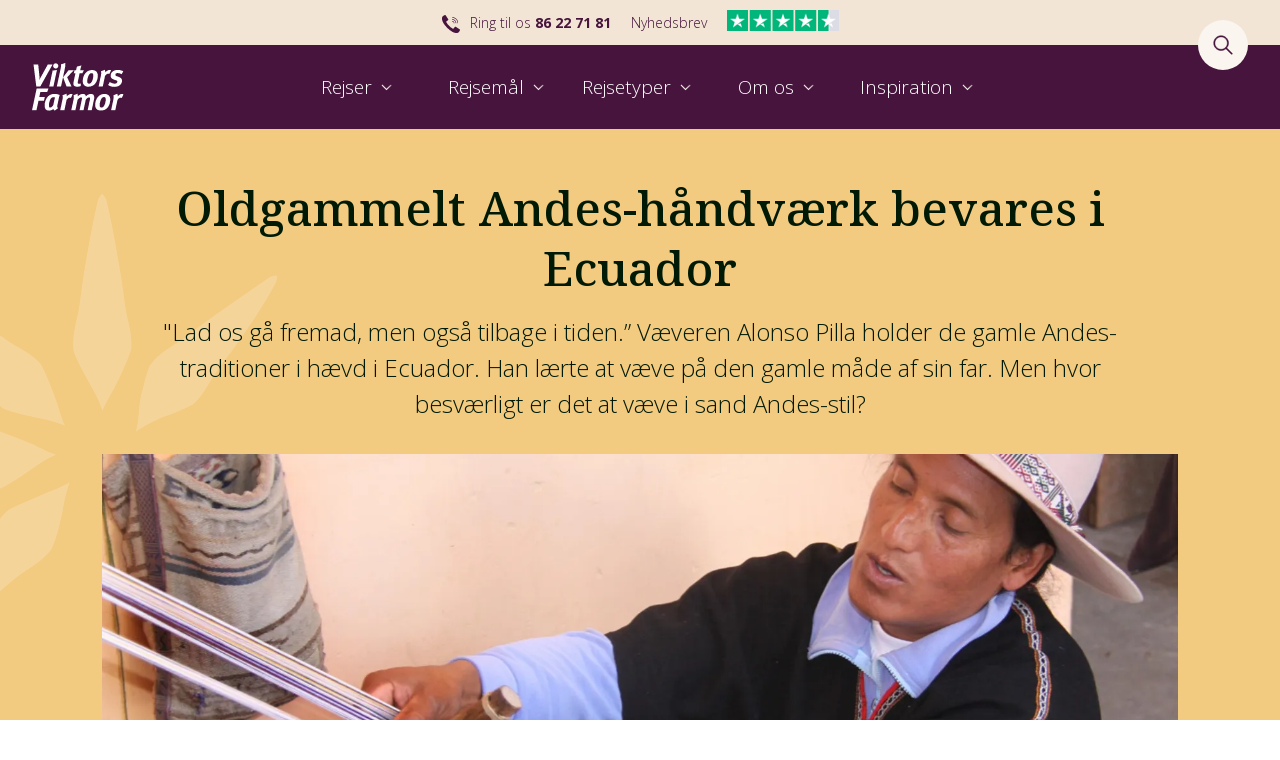

--- FILE ---
content_type: text/html; charset=utf-8
request_url: https://www.viktorsfarmor.dk/rejseinspiration/artikler/sydamerika/ecuador/oldgammelt-andes-handvaerk-bevares-i-ecuador
body_size: 22150
content:

<!DOCTYPE html>
<html lang="da" dir="ltr">
<head>
    
<meta id="viewport" name="viewport" content="width=device-width, initial-scale=1.0">
<link rel="stylesheet" href="/dist/styles.css?v=f5c723637faa3fbbb48b32053f5ab5c6">
<link type="text/css" rel="stylesheet" href="https://customer.cludo.com/css/templates/v2.1/essentials/cludo-search.min.css">
<script type="module" src="/dist/scripts.js?v=4c6707674de31bed9ddb946d09db8e8e"></script>
<script async src="//widget.trustpilot.com/bootstrap/v5/tp.widget.bootstrap.min.js"></script>

<meta charset="utf-8">

<title>Andes-h&#xE5;ndv&#xE6;rk bevares i Ecuador - l&#xE6;s artiklen</title>
<meta name="title" content="Oldgammelt Andes-håndværk bevares i Ecuador">
<meta name="description" content="Bliv klogere p&amp;#229; den den talentfulde v&amp;#230;ver Alonso Pilla, som bevarer Andesbjergenes traditionelle v&amp;#230;veteknikker og l&amp;#230;rer fra sig. L&amp;#230;s med i artiklen.">
<meta name="publication-date" content="13. marts 2024">
<meta name="updated-date" content="20. august 2024">


<meta property="og:type" content="website">
<meta property="og:url" content="https://www.viktorsfarmor.dk/rejseinspiration/artikler/sydamerika/ecuador/oldgammelt-andes-handvaerk-bevares-i-ecuador">
<meta property="og:title" content="Oldgammelt Andes-håndværk bevares i Ecuador">
<meta property="og:description" content="Bliv klogere p&amp;#229; den den talentfulde v&amp;#230;ver Alonso Pilla, som bevarer Andesbjergenes traditionelle v&amp;#230;veteknikker og l&amp;#230;rer fra sig. L&amp;#230;s med i artiklen.">

<meta property="og:image" content="https://www.viktorsfarmor.dk/media/fa2lgiyk/vaeveren-alonso-pillas-i-salasaca-foto-finn-hillmose.jpg?width=1200&amp;height=630&amp;v=1da7573c6b1a270">
<meta property="og:image:width" content="1200">
<meta property="og:image:height" content="630">
<meta property="og:site_name" content="Viktors Farmor">
<meta property="og:locale" content="da-DK">

<meta name="twitter:card" content="summary">
<meta name="twitter:site" content="https://www.viktorsfarmor.dk/rejseinspiration/artikler/sydamerika/ecuador/oldgammelt-andes-handvaerk-bevares-i-ecuador">


    <meta name="CludoCategory" content="Artikler" >

<link rel="canonical" href="https://www.viktorsfarmor.dk/rejseinspiration/artikler/sydamerika/ecuador/oldgammelt-andes-handvaerk-bevares-i-ecuador">

    <!-- Google Tag Manager -->
<script>
!function() {
  "use strict";
  
  function l(e) {
    for (var t = e, r = 0, n = document.cookie.split(";"); r < n.length; r++) {
      var o = n[r].split("=");
      if (o[0].trim() === t) return o[1];
    }
  }
  
  function s(e) {
    return localStorage.getItem(e);
  }
  
  function u(e) {
    return window[e];
  }
  
  function A(e, t) {
    e = document.querySelector(e);
    return t ? null == e ? void 0 : e.getAttribute(t) : null == e ? void 0 : e.textContent;
  }
  
  var e = window,
      t = document,
      r = "script",
      n = "dataLayer",
      o = "https://sd.viktorsfarmor.dk",
      a = "https://load.sd.viktorsfarmor.dk",
      i = "8twnsimfrsgxt",
      c = "24p=aWQ9R1RNLVBLUjhGNg%3D%3D&page=3",
      g = "cookie",
      v = "stapeID",
      E = "",
      d = !1;
  
  try {
    var d = !!g && (m = navigator.userAgent, !!(m = new RegExp("Version/([0-9._]+)(.*Mobile)?.*Safari.*").exec(m))) && 16.4 <= parseFloat(m[1]),
        f = "stapeUserId" === g,
        I = d && !f ? function(e, t, r) {
          void 0 === t && (t = "");
          var n = {
            cookie: l,
            localStorage: s,
            jsVariable: u,
            cssSelector: A
          },
          t = Array.isArray(t) ? t : [t];
          
          if (e && n[e]) {
            for (var o = n[e], a = 0, i = t; a < i.length; a++) {
              var c = i[a],
                  c = r ? o(c, r) : o(c);
              if (c) return c;
            }
          } else console.warn("invalid uid source", e);
        }(g, v, E) : void 0;
    
    d = d && (!!I || f);
  } catch(e) {
    console.error(e);
  }
  
  var m = e,
      g = (m[n] = m[n] || [], m[n].push({
        "gtm.start": (new Date).getTime(),
        event: "gtm.js"
      }), t.getElementsByTagName(r)[0]),
      v = I ? "&bi=" + encodeURIComponent(I) : "",
      E = t.createElement(r),
      f = (d && (i = 8 < i.length ? i.replace(/([a-z]{8}$)/, "kp$1") : "kp" + i), !d && a ? a : o);
  
  E.async = !0;
  E.src = f + "/" + i + ".js?" + c + v;
  null != (e = g.parentNode) && e.insertBefore(E, g);
}();
</script>
<!-- End Google Tag Manager -->
    <script>
    (function(e,t,o,n,p,r,i){e.visitorGlobalObjectAlias=n;e[e.visitorGlobalObjectAlias]=e[e.visitorGlobalObjectAlias]||function(){(e[e.visitorGlobalObjectAlias].q=e[e.visitorGlobalObjectAlias].q||[]).push(arguments)};e[e.visitorGlobalObjectAlias].l=(new Date).getTime();r=t.createElement("script");r.src=o;r.async=true;i=t.getElementsByTagName("script")[0];i.parentNode.insertBefore(r,i)})(window,document,"https://diffuser-cdn.app-us1.com/diffuser/diffuser.js","vgo");
    vgo('setAccount', '610369076');
    vgo('setTrackByDefault', true);

    vgo('process');
</script>
    
</head>
<body>
    
    <!-- Google Tag Manager (noscript) -->
<noscript>
    <iframe src="https://load.sd.viktorsfarmor.dk/ns.html?id=GTM-PKR8F6" 
            height="0" 
            width="0" 
            style="display:none;visibility:hidden">
    </iframe>
</noscript>
<!-- End Google Tag Manager (noscript) -->

    
<div id="serviceMenu">
    <div class="container-xl">
        <a href="tel:+4586227181" class="phone">Ring til os <strong>86 22 71 81</strong></a>
&nbsp;
&nbsp;
&nbsp;
<a href="/rejseinspiration/nyhedsbrev" title="Nyhedsbrev">Nyhedsbrev</a>
&nbsp;
&nbsp;
&nbsp;
<a rel="noopener" href="https://dk.trustpilot.com/review/www.viktorsfarmor.dk" target="_blank" class="hide-on-mobile"><img src="/media/o5fjcqab/trustpilot_ratings_4halfstar-rgb-128x24.png?rmode=max&amp;width=112&amp;height=21" alt="Trustpilot 4,5 starts" width="112" height="21"></a>
    </div>
</div>

<nav id="searchHeader">
    <div class="container-xl">
        <label>Hvad søger du?</label>
        <form action="/sogning" method="get" id="cludo-search-form-header">
            <input type="search" name="query" id="globalSearch" placeholder="Indtast s&#xF8;geord her" aria-label="S&#xF8;gefelt - Indtast s&#xF8;geord her">
            <button type="submit" id="search-button" class="btn btn-search" aria-label="Klik her for at s&#xF8;ge"></button>
        </form>
    </div>
</nav>

<header id="pageHeader">
    <div class="container-xl">
        <a href="/"><img src="/dist/images/logo.svg" style="width:100px;height:53px;" class="logo" alt="Viktors Farmor" title="Forside"></a>

        
<nav id="mainNav" aria-label="main navigation">
        <ul id="mainMenu">
                    <li data-megadropdown id="megaDropdown1" aria-expanded="false">
                        <a href="#" class="megaDropdownToggle" aria-controls="megaDropdown1" data-megadropdown-toggler>
                            <span class="menu-label">Rejser</span>
                            <img src="/dist/images/chevron-white.svg" alt="Chevron" class="icon">
                        </a>

                        <div class="megaDropdown" role="menu" data-megadropdown-content aria-hidden="true">
                            <div class="grid container-xl">
                                <button class="megaDropdown-close" data-megadropdown-close></button>
                                <div class="items-container">
                                    <ul>
                                         
                                        <li class="list-header">
                                            <a href="/find-rejse">
                                                <h3>Rejser</h3>
                                            </a>
                                        </li>
                                                <li class="list-link">
                                                    <a href="/find-rejse">
                                                        Find rejse
                                                    </a>
                                                </li>
                                                <li class="list-link">
                                                    <a href="/rejsekalender-2026">
                                                        Rejsekalender 2026
                                                    </a>
                                                </li>
                                                <li class="list-link">
                                                    <a href="/rejsekalender-2027">
                                                        Rejsekalender 2027
                                                    </a>
                                                </li>
                                                <li class="list-link">
                                                    <a href="/rejsetyper/nyheder">
                                                        Nye rejser
                                                    </a>
                                                </li>
                                                <li class="list-link">
                                                    <a href="/rejsetyper/vinterrejser">
                                                        Vinterrejser
                                                    </a>
                                                </li>
                                                <li class="list-link">
                                                    <a href="/rejsetyper/forarsrejser">
                                                        For&#xE5;rsrejser
                                                    </a>
                                                </li>
                                                <li class="list-link">
                                                    <a href="/rejsetyper/sommerferie">
                                                        Sommerferie
                                                    </a>
                                                </li>
                                                <li class="list-link">
                                                    <a href="/rejsetyper/garanteret-afrejse">
                                                        Garanterede rejser
                                                    </a>
                                                </li>
                                                <li class="list-link">
                                                    <a href="/rejsetyper/rejs-fra-jylland">
                                                        Rejs fra Jylland
                                                    </a>
                                                </li>
                                                <li class="list-link">
                                                    <a href="/rejseinspiration/del-vaerelse">
                                                        Del v&#xE6;relse - Find ny rejseven
                                                    </a>
                                                </li>
                                                <li class="list-link">
                                                    <a href="/om-viktors-farmor/tilslutningsfly">
                                                        Tilslutningsfly
                                                    </a>
                                                </li>
                                    </ul>
                                </div>

                                <div class="dynamic-menu">
                                    <div class="megamenu-link-list"></div>
                                    <div class="megamenu-featured-children"></div>
                                </div>

                                        <div class="megamenu-featured">
                                            
                                                        <div class="freetext-column">
                                                                    <a class="freetext-item" href="/find-rejse">
                                                                            <img src="/media/g31mso5k/vi-korer-ud-blandt-de-smukke-naturpanoramaer-i-wadi-rum-foto-josefine-aude-raas-2.jpg?height=300&amp;v=1daa606f8904530" alt="Vi k&#xF8;rer ud blandt de smukke naturpanoramaer i Wadi Rum. Foto Josefine Aude Raas">
                                                                        <h3 class="title">Find nemt din n&#xE6;ste grupperejse</h3>
                                                                        <div class="rich-text">
                                                                            
                                                                        </div>
                                                                    </a>
                                                                    <a class="freetext-item" href="/rejsetyper/vinterrejser">
                                                                            <img src="/media/1tllmrcz/ved-solnedgangens-magiske-time-indhylles-wahiba-sands-i-et-varmt-gyldent-skaer-foto-ellen.jpeg?rxy=0.4899749373433584,0.6382623224728488&amp;height=300&amp;v=1dbec29267b7140" alt="Ved solnedgangens magiske time indhylles Wahiba Sands i et varmt, gyldent sk&#xE6;r. Foto Ellen Brzost Lindby-Andersen">
                                                                        <h3 class="title">Rejs ud i verden til vinter</h3>
                                                                        <div class="rich-text">
                                                                            
                                                                        </div>
                                                                    </a>
                                                        </div>
                                                        <div class="freetext-column">
                                                                    <a class="freetext-item" href="/rejsetyper/nyheder">
                                                                            <img src="/media/otllo5fj/vi-kigger-efter-leoparder-i-jawai-bandh-foto-viktors-farmor.jpg?height=300&amp;v=1daad02257f71e0" alt="Vi kigger efter leoparder i Jawai Bandh. Foto Viktors Farmor">
                                                                        <h3 class="title">Rejseinspiration? Se vores nye rejser</h3>
                                                                        <div class="rich-text">
                                                                            
                                                                        </div>
                                                                    </a>
                                                                    <a class="freetext-item" href="/rejseinspiration/del-vaerelse">
                                                                            <img src="/media/5qwalnim/velfortjent-pause-oven-pa-en-god-ga-tur-ude-i-de-smukke-tropiske-skove-foto-josefine-aude-raas.jpg?rxy=0.49624060150375937,0.39766081871345027&amp;height=300&amp;v=1dab0168e743340" alt="Velfortjent pause oven pa&#x30A; en god ga&#x30A;tur ude i de smukke tropiske regnskove. Foto Josefine Aude Raas">
                                                                        <h3 class="title">Find en at dele v&#xE6;relse med her</h3>
                                                                        <div class="rich-text">
                                                                            
                                                                        </div>
                                                                    </a>
                                                        </div>
                                        </div>
                            </div>
                        </div>
                    </li>
                    <li data-megadropdown id="megaDropdown2" aria-expanded="false">
                        <a href="#" class="megaDropdownToggle" aria-controls="megaDropdown2" data-megadropdown-toggler>
                            <span class="menu-label">Rejsem&#xE5;l</span>
                            <img src="/dist/images/chevron-white.svg" alt="Chevron" class="icon">
                        </a>

                        <div class="megaDropdown" role="menu" data-megadropdown-content aria-hidden="true">
                            <div class="grid container-xl">
                                <button class="megaDropdown-close" data-megadropdown-close></button>
                                <div class="items-container">
                                    <ul>
                                         
                                        <li class="list-header">
                                            <a href="/rejsemal">
                                                <h3>Rejsem&#xE5;l</h3>
                                            </a>
                                        </li>
                                                <li class="list-expander">
                                                    <button data-parent-id="50257" data-menu-id="60798" class="getChildrenButton">
                                                        Afrika
                                                    </button>
                                                </li>
                                                <li class="list-expander">
                                                    <button data-parent-id="50440" data-menu-id="60799" class="getChildrenButton">
                                                        Asien
                                                    </button>
                                                </li>
                                                <li class="list-expander">
                                                    <button data-parent-id="51011" data-menu-id="60800" class="getChildrenButton">
                                                        Balkan
                                                    </button>
                                                </li>
                                                <li class="list-expander">
                                                    <button data-parent-id="51224" data-menu-id="60801" class="getChildrenButton">
                                                        Centralasien
                                                    </button>
                                                </li>
                                                <li class="list-expander">
                                                    <button data-parent-id="51391" data-menu-id="60802" class="getChildrenButton">
                                                        Europa
                                                    </button>
                                                </li>
                                                <li class="list-expander">
                                                    <button data-parent-id="51785" data-menu-id="60803" class="getChildrenButton">
                                                        Kaukasus
                                                    </button>
                                                </li>
                                                <li class="list-expander">
                                                    <button data-parent-id="51939" data-menu-id="60804" class="getChildrenButton">
                                                        Mellemamerika
                                                    </button>
                                                </li>
                                                <li class="list-expander">
                                                    <button data-parent-id="52100" data-menu-id="60805" class="getChildrenButton">
                                                        Mellem&#xF8;sten
                                                    </button>
                                                </li>
                                                <li class="list-expander">
                                                    <button data-parent-id="52620" data-menu-id="62644" class="getChildrenButton">
                                                        Nordamerika
                                                    </button>
                                                </li>
                                                <li class="list-expander">
                                                    <button data-parent-id="51919" data-menu-id="60806" class="getChildrenButton">
                                                        Oceanien
                                                    </button>
                                                </li>
                                                <li class="list-expander">
                                                    <button data-parent-id="52623" data-menu-id="60807" class="getChildrenButton">
                                                        Sydamerika
                                                    </button>
                                                </li>
                                    </ul>
                                </div>

                                <div class="dynamic-menu">
                                    <div class="megamenu-link-list"></div>
                                    <div class="megamenu-featured-children"></div>
                                </div>

                                        <div class="megamenu-featured">
                                            
                                                    <div class="featured-travel-entry">
                                                        <h3 class="title">Udvalgt rejse til Kina</h3>
                                                        <div class="inner-container">
                                                            <a class="full-width-card-link" href="/rejsemal/asien/kina/kinas-farverige-folkeslag-og-natur"></a>
                                                                <img src="/media/5mjopz0g/biasha-folket-menes-at-vaere-efterkommere-af-en-mytisk-kriger-carsten-lorenzen.jpg?height=300&amp;format=webp&amp;quality=80&amp;v=1dbd3cebdef6c70" style="width:100%;height:250px;" loading="lazy" alt="Kinas farverige folkeslag og natur">

                                                            <h3 class="trip-title">Kinas farverige folkeslag og natur</h3>

<p>Vi møder levende, gamle skikke og nogle af de mest farvestrålende folkeslag i Kina: Tibetanere og folkene Dong, Miao, Gejia og Yi. Vi rejser mod øde landsbyer, klostre og templer og ud i naturen med gletsjere, risterrasser, blå bjergsøer og pandaer.</p>
                                                                        <div class="action-container">
                                                                            <div class="side">
                                                                                <p>Pris fra <b>26.990 kr.</b></p>
                                                                                <p>Max. 20 deltagere</p>
                                                                                <p>16 dages rejse</p>
                                                                            </div>
                                                                            <div class="side">
                                                                                <a href="/rejsemal/asien/kina/kinas-farverige-folkeslag-og-natur" class="btn purple">Se rejsen</a>
                                                                            </div>
                                                                        </div>
                                                        </div>
                                                    </div>
                                                    <div class="featured-travel-entry">
                                                        <h3 class="title">Udvalgt rejse i Sydamerika</h3>
                                                        <div class="inner-container">
                                                            <a class="full-width-card-link" href="/rejsemal/sydamerika/ecuador/den-store-rundrejse-i-sydamerika"></a>
                                                                <img src="/media/qdqkemwv/iguazu-vandfald-1.jpg?height=300&amp;format=webp&amp;quality=80&amp;v=1dbdc5ef2d03710" style="width:100%;height:250px;" loading="lazy" alt="Den store rundrejse i Sydamerika">

                                                            <h3 class="trip-title">Den store rundrejse i Sydamerika</h3>

<p class="MsoNormal">Se kæmpeskildpadder på Galapagos, udforsk Machu Picchu i Perus Andesbjerge, gå langs elegante boulevarder i Buenos Aires, og stå ansigt til ansigt med de brusende Iguazú-vandfald både fra argentinsk og brasiliansk side. Vi slutter rejsen med Kristusfiguren på Corcovado-bjerget i Rio de Janeiro.</p>
                                                                        <div class="action-container">
                                                                            <div class="side">
                                                                                <p>Pris fra <b>59.990 kr.</b></p>
                                                                                <p>Max. 20 deltagere</p>
                                                                                <p>23 dages rejse</p>
                                                                            </div>
                                                                            <div class="side">
                                                                                <a href="/rejsemal/sydamerika/ecuador/den-store-rundrejse-i-sydamerika" class="btn purple">Se rejsen</a>
                                                                            </div>
                                                                        </div>
                                                        </div>
                                                    </div>
                                        </div>
                            </div>
                        </div>
                    </li>
                    <li data-megadropdown id="megaDropdown3" aria-expanded="false">
                        <a href="#" class="megaDropdownToggle" aria-controls="megaDropdown3" data-megadropdown-toggler>
                            <span class="menu-label">Rejsetyper</span>
                            <img src="/dist/images/chevron-white.svg" alt="Chevron" class="icon">
                        </a>

                        <div class="megaDropdown" role="menu" data-megadropdown-content aria-hidden="true">
                            <div class="grid container-xl">
                                <button class="megaDropdown-close" data-megadropdown-close></button>
                                <div class="items-container">
                                    <ul>
                                         
                                        <li class="list-header">
                                            <a href="/rejsetyper">
                                                <h3>Rejsetyper</h3>
                                            </a>
                                        </li>
                                                <li class="list-link">
                                                    <a href="/rejsetyper/adventurerejser">
                                                        Adventurerejser
                                                    </a>
                                                </li>
                                                <li class="list-link">
                                                    <a href="/rejsetyper/forlaenget-weekend">
                                                        Forl&#xE6;nget weekend
                                                    </a>
                                                </li>
                                                <li class="list-link">
                                                    <a href="/rejsetyper/kombinationsrejser">
                                                        Kombinationsrejser
                                                    </a>
                                                </li>
                                                <li class="list-link">
                                                    <a href="/rejsetyper/kulturrejser">
                                                        Kulturrejser
                                                    </a>
                                                </li>
                                                <li class="list-link">
                                                    <a href="/rejsetyper/naturrejser">
                                                        Naturrejser
                                                    </a>
                                                </li>
                                                <li class="list-link">
                                                    <a href="/rejsetyper/rejser-kun-for-kvinder">
                                                        Rejser kun for kvinder
                                                    </a>
                                                </li>
                                                <li class="list-link">
                                                    <a href="/rejsetyper/rejser-med-god-tid">
                                                        Rejser med god tid
                                                    </a>
                                                </li>
                                                <li class="list-link">
                                                    <a href="/rejsetyper/pionerrejser">
                                                        Pion&#xE9;rrejser
                                                    </a>
                                                </li>
                                                <li class="list-link">
                                                    <a href="/rejsetyper/safarirejser">
                                                        Safarirejser
                                                    </a>
                                                </li>
                                                <li class="list-expander">
                                                    <button data-parent-id="53766" data-menu-id="60813" class="getChildrenButton">
                                                        Vandreferier
                                                    </button>
                                                </li>
                                                <li class="list-link">
                                                    <a href="/rejsetyper/solformorkelsesrejser">
                                                        Solform&#xF8;rkelsesrejser
                                                    </a>
                                                </li>
                                    </ul>
                                </div>

                                <div class="dynamic-menu">
                                    <div class="megamenu-link-list"></div>
                                    <div class="megamenu-featured-children"></div>
                                </div>

                                        <div class="megamenu-featured">
                                            
                                                    <div class="featured-travel-entry">
                                                        <h3 class="title">Se vores nyeste rejse til Australien</h3>
                                                        <div class="inner-container">
                                                            <a class="full-width-card-link" href="/rejsemal/oceanien/australien/det-bedste-af-australien"></a>
                                                                <img src="/media/0b3dtb2d/solnedgang-over-uluru-er-en-fantastisk-oplevelse-foto-viktors-farmor.jpg?height=300&amp;format=webp&amp;quality=80&amp;v=1dc11c3b9a3ffe0" style="width:100%;height:250px;" loading="lazy" alt="Det bedste af Australien">

                                                            <h3 class="trip-title">Det bedste af Australien</h3>

<p>Oplev Australiens enorme variation af landskaber og dyreliv på 3 uger.&nbsp;Fra Great Ocean Roads forrevne kyster og dyrerige Kangaroo Island via Uluru i den rustrøde ørken til Great Barrier Reef og regnskov. Nyd storbyliv i Melbourne, Adelaide og Sydney, og bliv klogere på aboriginals urgamle kultur.</p>
                                                                        <div class="action-container">
                                                                            <div class="side">
                                                                                <p>Pris fra <b>59.990 kr.</b></p>
                                                                                <p>Max. 22 deltagere</p>
                                                                                <p>21 dages rejse</p>
                                                                            </div>
                                                                            <div class="side">
                                                                                <a href="/rejsemal/oceanien/australien/det-bedste-af-australien" class="btn purple">Se rejsen</a>
                                                                            </div>
                                                                        </div>
                                                        </div>
                                                    </div>
                                                    <div class="featured-travel-entry">
                                                        <h3 class="title">Skal du med p&#xE5; forl&#xE6;nget weekend? </h3>
                                                        <div class="inner-container">
                                                            <a class="full-width-card-link" href="/rejsemal/europa/skotland/forlaenget-weekend-i-edinburgh"></a>
                                                                <img src="/media/wtgfof3e/udsigt-over-edinburgh-med-calton-hills-monumenter-og-nordsoen-i-horisonten.jpg?height=300&amp;format=webp&amp;quality=80&amp;v=1dc29475267e670" style="width:100%;height:250px;" loading="lazy" alt="Forl&#xE6;nget weekend i Edinburgh">

                                                            <h3 class="trip-title">Forl&#xE6;nget weekend i Edinburgh</h3>

<p>Opdag Skotlands hovedstad med vores lokalboende danske rejseleder, vandring til Nordsøen og en hyggelig cykelsafari. På vores aktive rejse gennem Edinburgh oplever vi skotternes hverdag og historie med alt fra Edinburgh Castle til "Nordens Athen" og rå kyster. Med god tid på egen hånd.</p>
                                                                        <div class="action-container">
                                                                            <div class="side">
                                                                                <p>Pris fra <b>9.990 kr.</b></p>
                                                                                <p>Max. 20 deltagere</p>
                                                                                <p>5 dages rejse</p>
                                                                            </div>
                                                                            <div class="side">
                                                                                <a href="/rejsemal/europa/skotland/forlaenget-weekend-i-edinburgh" class="btn purple">Se rejsen</a>
                                                                            </div>
                                                                        </div>
                                                        </div>
                                                    </div>
                                        </div>
                            </div>
                        </div>
                    </li>
                    <li data-megadropdown id="megaDropdown4" aria-expanded="false">
                        <a href="#" class="megaDropdownToggle" aria-controls="megaDropdown4" data-megadropdown-toggler>
                            <span class="menu-label">Om os</span>
                            <img src="/dist/images/chevron-white.svg" alt="Chevron" class="icon">
                        </a>

                        <div class="megaDropdown" role="menu" data-megadropdown-content aria-hidden="true">
                            <div class="grid container-xl">
                                <button class="megaDropdown-close" data-megadropdown-close></button>
                                <div class="items-container">
                                    <ul>
                                         
                                        <li class="list-header">
                                            <a href="/om-viktors-farmor">
                                                <h3>Om os</h3>
                                            </a>
                                        </li>
                                                <li class="list-link">
                                                    <a href="/om-viktors-farmor/kontakt">
                                                        Kontakt
                                                    </a>
                                                </li>
                                                <li class="list-link">
                                                    <a href="/rejseledere">
                                                        Rejseledere
                                                    </a>
                                                </li>
                                                <li class="list-link">
                                                    <a href="/om-viktors-farmor/kontoret">
                                                        Kontoret
                                                    </a>
                                                </li>
                                                <li class="list-link">
                                                    <a href="/rejsetyper/grupperejser">
                                                        Hvordan er en grupperejse?
                                                    </a>
                                                </li>
                                                <li class="list-expander">
                                                    <button data-parent-id="44459" data-menu-id="60814" class="getChildrenButton">
                                                        CSR og b&#xE6;redygtighed
                                                    </button>
                                                </li>
                                                <li class="list-link">
                                                    <a href="/om-viktors-farmor/fordele">
                                                        Fordele
                                                    </a>
                                                </li>
                                                <li class="list-link">
                                                    <a href="/om-viktors-farmor/prispolitik">
                                                        Prispolitik
                                                    </a>
                                                </li>
                                                <li class="list-link">
                                                    <a href="/om-viktors-farmor/forsikring">
                                                        Forsikring
                                                    </a>
                                                </li>
                                                <li class="list-link">
                                                    <a href="/om-viktors-farmor/job-hos-viktors-farmor">
                                                        Job hos Viktors Farmor
                                                    </a>
                                                </li>
                                                <li class="list-link">
                                                    <a href="/om-viktors-farmor/rejs-trygt-med-viktors-farmor">
                                                        Rejs trygt med Viktors Farmor
                                                    </a>
                                                </li>
                                                <li class="list-expander">
                                                    <button data-parent-id="1443" data-menu-id="60817" class="getChildrenButton">
                                                        Handelsbetingelser
                                                    </button>
                                                </li>
                                    </ul>
                                </div>

                                <div class="dynamic-menu">
                                    <div class="megamenu-link-list"></div>
                                    <div class="megamenu-featured-children"></div>
                                </div>

                                        <div class="megamenu-featured">
                                            
                                                        <div class="freetext-column">
                                                                    <a class="freetext-item" href="/om-viktors-farmor">
                                                                            <img src="/media/vuyiywby/viktorsfarmor-aug-2025-26.jpg?rxy=0.5075187969924813,0.35155303307839286&amp;height=300&amp;v=1dc1803a3e589d0" alt="">
                                                                        <h3 class="title">Hvem er Viktors Farmor?</h3>
                                                                        <div class="rich-text">
                                                                            
                                                                        </div>
                                                                    </a>
                                                                    <a class="freetext-item" href="/rejseledere">
                                                                            <img src="/media/1ahexzms/resized-rl-gruppefoto-til-web.jpeg?rxy=0.4423558897243108,0.46616541353383456&amp;height=300&amp;v=1dc180aff272f90" alt="">
                                                                        <h3 class="title">M&#xF8;d vores rejseledere</h3>
                                                                        <div class="rich-text">
                                                                            
                                                                        </div>
                                                                    </a>
                                                        </div>
                                                        <div class="freetext-column">
                                                                    <a class="freetext-item" href="/om-viktors-farmor/csr-og-baeredygtighed">
                                                                            <img src="/media/iieclonp/vi-besoger-forskellige-etniske-minoriteter-i-sma-landsbyer-blandt-andre-hmong-folket.jpg?height=300&amp;v=1dac96b2d34ce50" alt="Vi bes&#xF8;ger forskellige etniske minoriteter i sm&#xE5; landsbyer - blandt andre Hmong folket.">
                                                                        <h3 class="title">Hvad er b&#xE6;redygtighed for os?</h3>
                                                                        <div class="rich-text">
                                                                            
                                                                        </div>
                                                                    </a>
                                                                    <a class="freetext-item" href="/om-viktors-farmor/fordele">
                                                                            <img src="/media/hyxnmrnl/torres-del-paine-er-et-imponerende-bjergomrade-med-gletsjere-ismarker-og-turkisbla-soer-foto-verner-rud-nielsen.jpg?height=300&amp;v=1daff9c7c479ce0" alt="Torres del Paine er et imponerende bjergomr&#xE5;de med gletsjere, ismarker og turkisbl&#xE5; s&#xF8;er. Foto Verner Rud Nielsen">
                                                                        <h3 class="title">Se fordelene ved at rejse med os </h3>
                                                                        <div class="rich-text">
                                                                            
                                                                        </div>
                                                                    </a>
                                                        </div>
                                        </div>
                            </div>
                        </div>
                    </li>
                    <li data-megadropdown id="megaDropdown5" aria-expanded="false">
                        <a href="#" class="megaDropdownToggle" aria-controls="megaDropdown5" data-megadropdown-toggler>
                            <span class="menu-label">Inspiration</span>
                            <img src="/dist/images/chevron-white.svg" alt="Chevron" class="icon">
                        </a>

                        <div class="megaDropdown" role="menu" data-megadropdown-content aria-hidden="true">
                            <div class="grid container-xl">
                                <button class="megaDropdown-close" data-megadropdown-close></button>
                                <div class="items-container">
                                    <ul>
                                         
                                        <li class="list-header">
                                            <a href="/rejseinspiration">
                                                <h3>Inspiration</h3>
                                            </a>
                                        </li>
                                                <li class="list-expander">
                                                    <button data-parent-id="52913" data-menu-id="60824" class="getChildrenButton">
                                                        Artikler om lande
                                                    </button>
                                                </li>
                                                <li class="list-link">
                                                    <a href="/om-viktors-farmor/csr-og-baeredygtighed/artikler-om-ansvarlighed">
                                                        Artikler om ansvarlighed
                                                    </a>
                                                </li>
                                                <li class="list-link">
                                                    <a href="/rejsetyper/vandreferier/artikler-om-vandring">
                                                        Artikler om vandring
                                                    </a>
                                                </li>
                                                <li class="list-link">
                                                    <a href="/rejseinspiration/webinar">
                                                        Webinar
                                                    </a>
                                                </li>
                                                <li class="list-link">
                                                    <a href="/rejseinspiration/foredrag-og-events">
                                                        Foredrag og events
                                                    </a>
                                                </li>
                                                <li class="list-link">
                                                    <a href="/rejseinspiration/nyhedsbrev">
                                                        Nyhedsbrev
                                                    </a>
                                                </li>
                                                <li class="list-link">
                                                    <a href="/rejseinspiration/hoteller-og-overnatning">
                                                        Hoteller og overnatning
                                                    </a>
                                                </li>
                                                <li class="list-link">
                                                    <a href="/rejseinspiration/gavekort">
                                                        Rejsegavekort
                                                    </a>
                                                </li>
                                                <li class="list-link">
                                                    <a href="/rejseinspiration/rejsemagasin">
                                                        Rejsemagasin
                                                    </a>
                                                </li>
                                    </ul>
                                </div>

                                <div class="dynamic-menu">
                                    <div class="megamenu-link-list"></div>
                                    <div class="megamenu-featured-children"></div>
                                </div>

                                        <div class="megamenu-featured">
                                            
                                                        <div class="freetext-column">
                                                                    <a class="freetext-item" href="/rejseinspiration/rejsetalkshow">
                                                                            <img src="/media/jx4dbzqq/rejsetalkshow-1.jpg?height=300&amp;v=1dc849de09a9030" alt="">
                                                                        <h3 class="title">Tilmeld dig og se &#xE5;rets rejsetalkshow</h3>
                                                                        <div class="rich-text">
                                                                            
                                                                        </div>
                                                                    </a>
                                                                    <a class="freetext-item" href="/rejseinspiration/nyhedsbrev">
                                                                            <img src="/media/jmcgcgp2/kasbah-amridil-er-et-pragteksemplar-pa-marokkos-saerlige-kasbah-arkitektur-foto-anders-stoustrup.jpeg?height=300&amp;v=1dbcfe245e8ba00" alt="Kasbah Amridil er et pragteksemplar p&#xE5; Marokkos s&#xE6;rlige kasbah arkitektur, som vi oplever p&#xE5; rejsen. Foto Anders Stoustrup">
                                                                        <h3 class="title">F&#xE5; inspiration i din indbakke</h3>
                                                                        <div class="rich-text">
                                                                            
                                                                        </div>
                                                                    </a>
                                                        </div>
                                                        <div class="freetext-column">
                                                                    <a class="freetext-item" href="/rejseinspiration/vind-en-kuffert">
                                                                            <img src="/media/y3pl0cq2/kuffert-web.png?height=300&amp;v=1dc6dcee0a4f5b0" alt="">
                                                                        <h3 class="title">Vind en rejsekuffert </h3>
                                                                        <div class="rich-text">
                                                                            
                                                                        </div>
                                                                    </a>
                                                                    <a class="freetext-item" href="/rejsetyper/vandreferier/artikler-om-vandring/videoguides-til-vandreferien">
                                                                            <img src="/media/vxbnbokf/optraening-til-vandreture.jpg?rxy=0.48370927318295737,0.3641047062099694&amp;height=300&amp;v=1dc5ae86ac85a60" alt="H&#xF8;r Souschef hos Spejdersport, Klaus Rasmussen, og COO, Gudik Holm Plews, fort&#xE6;lle om optr&#xE6;ning til vandreferien her i videoen">
                                                                        <h3 class="title">Tips og tricks til vandreferien</h3>
                                                                        <div class="rich-text">
                                                                            
                                                                        </div>
                                                                    </a>
                                                        </div>
                                        </div>
                            </div>
                        </div>
                    </li>
        </ul>
</nav>
        
        <button id="mobileNavToggle" aria-label="Åben mobilmenu">
            <span></span>
        </button>
        
<nav id="mobileNav" tabindex="-1" aria-label="Mobile navigation">

    <div data-drilldown-wrapper data-current-level="1">
            <ul data-drilldown class="active">

                <li class="d-flex align-items-center">
                    <form class="search" action="/sogning" method="get" id="cludo-mobile-search-form-header">
                        <input type="text" name="query" placeholder="Indtast s&#xF8;geord her" aria-label="S&#xF8;gefelt - Indtast s&#xF8;geord her">
                        <button type="submit" class="btn btn-search" aria-label="Klik her for at s&#xF8;ge"></button>
                    </form>
                </li>
                
        <li>
                <a href="/find-rejse" class="list-link">
                    Rejser
                    <span data-drilldown-button></span>
                </a>
                <ul data-drilldown>
                    <li>
                        <button data-drilldown-back></button>
                        <a href="/find-rejse">Rejser</a>
                    </li>

        <li>
                <a href="/find-rejse" class="list-link">
                    Find rejse
                </a>
        </li>
        <li>
                <a href="/rejsekalender-2026" class="list-link">
                    Rejsekalender 2026
                </a>
        </li>
        <li>
                <a href="/rejsekalender-2027" class="list-link">
                    Rejsekalender 2027
                </a>
        </li>
        <li>
                <a href="/rejsetyper/nyheder" class="list-link">
                    Nye rejser
                </a>
        </li>
        <li>
                <a href="/rejsetyper/vinterrejser" class="list-link">
                    Vinterrrejser
                </a>
        </li>
        <li>
                <a href="/rejsetyper/forarsrejser" class="list-link">
                    For&#xE5;rsrejser
                </a>
        </li>
        <li>
                <a href="/rejsetyper/sommerferie" class="list-link">
                    Sommerferie
                </a>
        </li>
        <li>
                <a href="/rejsetyper/garanteret-afrejse" class="list-link">
                    Garanterede rejser
                </a>
        </li>
        <li>
                <a href="/rejsetyper/rejs-fra-jylland" class="list-link">
                    Rejs fra Jylland
                </a>
        </li>
        <li>
                <a href="/rejseinspiration/del-vaerelse" class="list-link">
                    Del v&#xE6;relse - Find ny rejseven
                </a>
        </li>
        <li>
                <a href="/om-viktors-farmor/tilslutningsfly" class="list-link">
                    Tilslutningsfly
                </a>
        </li>
                    
                   
                </ul>
        </li>
        <li>
                <a href="/rejsemal" class="list-link">
                    Rejsem&#xE5;l
                    <span data-drilldown-button></span>
                </a>
                <ul data-drilldown>
                    <li>
                        <button data-drilldown-back></button>
                        <a href="/rejsemal">Rejsem&#xE5;l</a>
                    </li>

        <li>
                <a href="/rejsemal/afrika" class="list-link">
                    Afrika
                    <span data-drilldown-button></span>
                </a>
                <ul data-drilldown>
                    <li>
                        <button data-drilldown-back></button>
                        <a href="/rejsemal/afrika">Afrika</a>
                    </li>

        <li>
                <a href="/rejsemal/mellemosten/algeriet" class="list-link">
                    Algeriet
                </a>
        </li>
        <li>
                <a href="/rejsemal/afrika/benin" class="list-link">
                    Benin
                </a>
        </li>
        <li>
                <a href="/rejsemal/mellemosten/egypten" class="list-link">
                    Egypten
                </a>
        </li>
        <li>
                <a href="/rejsemal/afrika/elfenbenskysten" class="list-link">
                    Elfenbenskysten 
                </a>
        </li>
        <li>
                <a href="/rejsemal/afrika/ghana" class="list-link">
                    Ghana
                </a>
        </li>
        <li>
                <a href="/rejsemal/afrika/kap-verde" class="list-link">
                    Kap Verde
                </a>
        </li>
        <li>
                <a href="/rejsemal/afrika/lesotho" class="list-link">
                    Lesotho
                </a>
        </li>
        <li>
                <a href="/rejsemal/afrika/madagaskar" class="list-link">
                    Madagaskar
                </a>
        </li>
        <li>
                <a href="/rejsemal/afrika/malawi" class="list-link">
                    Malawi
                </a>
        </li>
        <li>
                <a href="/rejsemal/mellemosten/marokko" class="list-link">
                    Marokko
                </a>
        </li>
        <li>
                <a href="/rejsemal/afrika/rwanda" class="list-link">
                    Rwanda
                </a>
        </li>
        <li>
                <a href="/rejsemal/afrika/eswatini" class="list-link">
                    eSwatini
                </a>
        </li>
        <li>
                <a href="/rejsemal/afrika/sydafrika" class="list-link">
                    Sydafrika
                </a>
        </li>
        <li>
                <a href="/rejsemal/afrika/togo" class="list-link">
                    Togo
                </a>
        </li>
        <li>
                <a href="/rejsemal/mellemosten/tunesien" class="list-link">
                    Tunesien
                </a>
        </li>
        <li>
                <a href="/rejsemal/afrika/uganda" class="list-link">
                    Uganda
                </a>
        </li>
        <li>
                <a href="/rejsemal/afrika/zambia" class="list-link">
                    Zambia
                </a>
        </li>
                    
                   
                </ul>
        </li>
        <li>
                <a href="/rejsemal/asien" class="list-link">
                    Asien
                    <span data-drilldown-button></span>
                </a>
                <ul data-drilldown>
                    <li>
                        <button data-drilldown-back></button>
                        <a href="/rejsemal/asien">Asien</a>
                    </li>

        <li>
                <a href="/rejsemal/asien/bangladesh" class="list-link">
                    Bangladesh
                </a>
        </li>
        <li>
                <a href="/rejsemal/asien/bhutan" class="list-link">
                    Bhutan
                </a>
        </li>
        <li>
                <a href="/rejsemal/asien/borneo" class="list-link">
                    Borneo
                </a>
        </li>
        <li>
                <a href="/rejsemal/asien/cambodia" class="list-link">
                    Cambodia
                </a>
        </li>
        <li>
                <a href="/rejsemal/asien/indien" class="list-link">
                    Indien
                </a>
        </li>
        <li>
                <a href="/rejsemal/asien/indonesien" class="list-link">
                    Indonesien
                </a>
        </li>
        <li>
                <a href="/rejsemal/asien/japan" class="list-link">
                    Japan
                </a>
        </li>
        <li>
                <a href="/rejsemal/asien/kina" class="list-link">
                    Kina
                </a>
        </li>
        <li>
                <a href="/rejsemal/asien/laos" class="list-link">
                    Laos
                </a>
        </li>
        <li>
                <a href="/rejsemal/centralasien/mongoliet" class="list-link">
                    Mongoliet
                </a>
        </li>
        <li>
                <a href="/rejsemal/asien/nepal" class="list-link">
                    Nepal
                </a>
        </li>
        <li>
                <a href="/rejsemal/asien/sri-lanka" class="list-link">
                    Sri Lanka
                </a>
        </li>
        <li>
                <a href="/rejsemal/asien/sydkorea" class="list-link">
                    Sydkorea
                </a>
        </li>
        <li>
                <a href="/rejsemal/asien/thailand" class="list-link">
                    Thailand
                </a>
        </li>
        <li>
                <a href="/rejsemal/asien/vietnam" class="list-link">
                    Vietnam
                </a>
        </li>
        <li>
                <a href="/rejsemal/asien/maldiverne" class="list-link">
                    Maldiverne
                </a>
        </li>
                    
                   
                </ul>
        </li>
        <li>
                <a href="/rejsemal/balkan" class="list-link">
                    Balkan
                    <span data-drilldown-button></span>
                </a>
                <ul data-drilldown>
                    <li>
                        <button data-drilldown-back></button>
                        <a href="/rejsemal/balkan">Balkan</a>
                    </li>

        <li>
                <a href="/rejsemal/balkan/albanien" class="list-link">
                    Albanien
                </a>
        </li>
        <li>
                <a href="/rejsemal/balkan/bosnien" class="list-link">
                    Bosnien
                </a>
        </li>
        <li>
                <a href="/rejsemal/balkan/bulgarien" class="list-link">
                    Bulgarien
                </a>
        </li>
        <li>
                <a href="/rejsemal/balkan/graekenland" class="list-link">
                    Gr&#xE6;kenland
                </a>
        </li>
        <li>
                <a href="/rejsemal/balkan/kosovo" class="list-link">
                    Kosovo
                </a>
        </li>
        <li>
                <a href="/rejsemal/balkan/nordmakedonien" class="list-link">
                    Nordmakedonien
                </a>
        </li>
        <li>
                <a href="/rejsemal/balkan/montenegro" class="list-link">
                    Montenegro
                </a>
        </li>
        <li>
                <a href="/rejsemal/balkan/rumaenien" class="list-link">
                    Rum&#xE6;nien
                </a>
        </li>
        <li>
                <a href="/rejsemal/balkan/serbien" class="list-link">
                    Serbien
                </a>
        </li>
                    
                   
                </ul>
        </li>
        <li>
                <a href="/rejsemal/centralasien" class="list-link">
                    Centralasien
                    <span data-drilldown-button></span>
                </a>
                <ul data-drilldown>
                    <li>
                        <button data-drilldown-back></button>
                        <a href="/rejsemal/centralasien">Centralasien</a>
                    </li>

        <li>
                <a href="/rejsemal/centralasien/kazakhstan" class="list-link">
                    Kazakhstan
                </a>
        </li>
        <li>
                <a href="/rejsemal/centralasien/kirgisistan" class="list-link">
                    Kirgisistan
                </a>
        </li>
        <li>
                <a href="/rejsemal/centralasien/mongoliet" class="list-link">
                    Mongoliet
                </a>
        </li>
        <li>
                <a href="/rejsemal/centralasien/tajikistan" class="list-link">
                    Tajikistan
                </a>
        </li>
        <li>
                <a href="/rejsemal/centralasien/turkmenistan" class="list-link">
                    Turkmenistan
                </a>
        </li>
        <li>
                <a href="/rejsemal/centralasien/uzbekistan" class="list-link">
                    Uzbekistan
                </a>
        </li>
                    
                   
                </ul>
        </li>
        <li>
                <a href="/rejsemal/europa" class="list-link">
                    Europa
                    <span data-drilldown-button></span>
                </a>
                <ul data-drilldown>
                    <li>
                        <button data-drilldown-back></button>
                        <a href="/rejsemal/europa">Europa</a>
                    </li>

        <li>
                <a href="/rejsemal/balkan/albanien" class="list-link">
                    Albanien
                </a>
        </li>
        <li>
                <a href="/rejsemal/europa/andorra" class="list-link">
                    Andorra
                </a>
        </li>
        <li>
                <a href="/rejsemal/balkan/bosnien" class="list-link">
                    Bosnien
                </a>
        </li>
        <li>
                <a href="/rejsemal/balkan/bulgarien" class="list-link">
                    Bulgarien
                </a>
        </li>
        <li>
                <a href="/rejsemal/europa/cypern" class="list-link">
                    Cypern
                </a>
        </li>
        <li>
                <a href="/rejsemal/europa/estland" class="list-link">
                    Estland
                </a>
        </li>
        <li>
                <a href="/rejsemal/balkan/graekenland" class="list-link">
                    Gr&#xE6;kenland
                </a>
        </li>
        <li>
                <a href="/rejsemal/europa/italien" class="list-link">
                    Italien
                </a>
        </li>
        <li>
                <a href="/rejsemal/balkan/kosovo" class="list-link">
                    Kosovo
                </a>
        </li>
        <li>
                <a href="/rejsemal/europa/letland" class="list-link">
                    Letland
                </a>
        </li>
        <li>
                <a href="/rejsemal/europa/litauen" class="list-link">
                    Litauen
                </a>
        </li>
        <li>
                <a href="/rejsemal/balkan/nordmakedonien" class="list-link">
                    Nordmakedonien
                </a>
        </li>
        <li>
                <a href="/rejsemal/europa/moldova" class="list-link">
                    Moldova
                </a>
        </li>
        <li>
                <a href="/rejsemal/balkan/montenegro" class="list-link">
                    Montenegro
                </a>
        </li>
        <li>
                <a href="/rejsemal/europa/portugal" class="list-link">
                    Portugal
                </a>
        </li>
        <li>
                <a href="/rejsemal/balkan/rumaenien" class="list-link">
                    Rum&#xE6;nien
                </a>
        </li>
        <li>
                <a href="/rejsemal/balkan/serbien" class="list-link">
                    Serbien
                </a>
        </li>
        <li>
                <a href="/rejsemal/europa/skotland" class="list-link">
                    Skotland
                </a>
        </li>
        <li>
                <a href="/rejsemal/europa/spanien" class="list-link">
                    Spanien
                </a>
        </li>
                    
                   
                </ul>
        </li>
        <li>
                <a href="/rejsemal/kaukasus" class="list-link">
                    Kaukasus
                    <span data-drilldown-button></span>
                </a>
                <ul data-drilldown>
                    <li>
                        <button data-drilldown-back></button>
                        <a href="/rejsemal/kaukasus">Kaukasus</a>
                    </li>

        <li>
                <a href="/rejsemal/kaukasus/armenien" class="list-link">
                    Armenien 
                </a>
        </li>
        <li>
                <a href="/rejsemal/kaukasus/azerbaijan" class="list-link">
                    Azerbaijan
                </a>
        </li>
        <li>
                <a href="/rejsemal/kaukasus/georgien" class="list-link">
                    Georgien
                </a>
        </li>
                    
                   
                </ul>
        </li>
        <li>
                <a href="/rejsemal/mellemamerika" class="list-link">
                    Mellemamerika
                    <span data-drilldown-button></span>
                </a>
                <ul data-drilldown>
                    <li>
                        <button data-drilldown-back></button>
                        <a href="/rejsemal/mellemamerika">Mellemamerika</a>
                    </li>

        <li>
                <a href="/rejsemal/mellemamerika/belize" class="list-link">
                    Belize
                </a>
        </li>
        <li>
                <a href="/rejsemal/mellemamerika/costa-rica" class="list-link">
                    Costa Rica
                </a>
        </li>
        <li>
                <a href="/rejsemal/mellemamerika/guatemala" class="list-link">
                    Guatemala
                </a>
        </li>
        <li>
                <a href="/rejsemal/mellemamerika/mexico" class="list-link">
                    Mexico
                </a>
        </li>
        <li>
                <a href="/rejsemal/mellemamerika/panama" class="list-link">
                    Panama
                </a>
        </li>
                    
                   
                </ul>
        </li>
        <li>
                <a href="/rejsemal/mellemosten" class="list-link">
                    Mellem&#xF8;sten
                    <span data-drilldown-button></span>
                </a>
                <ul data-drilldown>
                    <li>
                        <button data-drilldown-back></button>
                        <a href="/rejsemal/mellemosten">Mellem&#xF8;sten</a>
                    </li>

        <li>
                <a href="/rejsemal/mellemosten/algeriet" class="list-link">
                    Algeriet
                </a>
        </li>
        <li>
                <a href="/rejsemal/mellemosten/egypten" class="list-link">
                    Egypten
                </a>
        </li>
        <li>
                <a href="/rejsemal/mellemosten/jordan" class="list-link">
                    Jordan
                </a>
        </li>
        <li>
                <a href="/rejsemal/mellemosten/marokko" class="list-link">
                    Marokko
                </a>
        </li>
        <li>
                <a href="/rejsemal/mellemosten/oman" class="list-link">
                    Oman
                </a>
        </li>
        <li>
                <a href="/rejsemal/mellemosten/saudi-arabien" class="list-link">
                    Saudi Arabien
                </a>
        </li>
        <li>
                <a href="/rejsemal/mellemosten/tunesien" class="list-link">
                    Tunesien
                </a>
        </li>
        <li>
                <a href="/rejsemal/mellemosten/tyrkiet" class="list-link">
                    Tyrkiet
                </a>
        </li>
                    
                   
                </ul>
        </li>
        <li>
                <a href="/rejsemal/nordamerika" class="list-link">
                    Nordamerika
                    <span data-drilldown-button></span>
                </a>
                <ul data-drilldown>
                    <li>
                        <button data-drilldown-back></button>
                        <a href="/rejsemal/nordamerika">Nordamerika</a>
                    </li>

        <li>
                <a href="/rejsemal/nordamerika/canada" class="list-link">
                    Canada
                </a>
        </li>
        <li>
                <a href="/rejsemal/mellemamerika/mexico" class="list-link">
                    Mexico
                </a>
        </li>
                    
                   
                </ul>
        </li>
        <li>
                <a href="/rejsemal/oceanien" class="list-link">
                    Oceanien
                    <span data-drilldown-button></span>
                </a>
                <ul data-drilldown>
                    <li>
                        <button data-drilldown-back></button>
                        <a href="/rejsemal/oceanien">Oceanien</a>
                    </li>

        <li>
                <a href="/rejsemal/oceanien/australien" class="list-link">
                    Australien
                </a>
        </li>
        <li>
                <a href="/rejsemal/oceanien/new-zealand" class="list-link">
                    New Zealand
                </a>
        </li>
                    
                   
                </ul>
        </li>
        <li>
                <a href="/rejsemal/sydamerika" class="list-link">
                    Sydamerika
                    <span data-drilldown-button></span>
                </a>
                <ul data-drilldown>
                    <li>
                        <button data-drilldown-back></button>
                        <a href="/rejsemal/sydamerika">Sydamerika</a>
                    </li>

        <li>
                <a href="/rejsemal/sydamerika/argentina" class="list-link">
                    Argentina
                </a>
        </li>
        <li>
                <a href="/rejsemal/sydamerika/bolivia" class="list-link">
                    Bolivia
                </a>
        </li>
        <li>
                <a href="/rejsemal/sydamerika/brasilien" class="list-link">
                    Brasilien
                </a>
        </li>
        <li>
                <a href="/rejsemal/sydamerika/chile" class="list-link">
                    Chile
                </a>
        </li>
        <li>
                <a href="/rejsemal/sydamerika/colombia" class="list-link">
                    Colombia
                </a>
        </li>
        <li>
                <a href="/rejsemal/sydamerika/ecuador" class="list-link">
                    Ecuador
                </a>
        </li>
        <li>
                <a href="/rejsemal/sydamerika/galapagos" class="list-link">
                    Galapagos
                </a>
        </li>
        <li>
                <a href="/rejsemal/sydamerika/peru" class="list-link">
                    Peru
                </a>
        </li>
        <li>
                <a href="/rejsemal/sydamerika/uruguay" class="list-link">
                    Uruguay
                </a>
        </li>
                    
                   
                </ul>
        </li>
                    
                   
                </ul>
        </li>
        <li>
                <a href="/rejsetyper" class="list-link">
                    Rejsetyper
                    <span data-drilldown-button></span>
                </a>
                <ul data-drilldown>
                    <li>
                        <button data-drilldown-back></button>
                        <a href="/rejsetyper">Rejsetyper</a>
                    </li>

        <li>
                <a href="/rejsetyper/adventurerejser" class="list-link">
                    Adventurerejser
                </a>
        </li>
        <li>
                <a href="/rejsetyper/forlaenget-weekend" class="list-link">
                    Forl&#xE6;nget weekend
                </a>
        </li>
        <li>
                <a href="/rejsetyper/kombinationsrejser" class="list-link">
                    Kombinationsrejser
                </a>
        </li>
        <li>
                <a href="/rejsetyper/kulturrejser" class="list-link">
                    Kulturrejser
                </a>
        </li>
        <li>
                <a href="/rejsetyper/naturrejser" class="list-link">
                    Naturrrejser
                </a>
        </li>
        <li>
                <a href="/rejsetyper/rejser-kun-for-kvinder" class="list-link">
                    Rejser kun for kvinder
                </a>
        </li>
        <li>
                <a href="/rejsetyper/rejser-med-god-tid" class="list-link">
                    Rejser med god tid
                </a>
        </li>
        <li>
                <a href="/rejsetyper/pionerrejser" class="list-link">
                    Pionn&#xE9;rrejser
                </a>
        </li>
        <li>
                <a href="/rejsetyper/safarirejser" class="list-link">
                    Safarirejser
                </a>
        </li>
        <li>
                <a href="/rejsetyper/vandreferier" class="list-link">
                    Vandreferier
                    <span data-drilldown-button></span>
                </a>
                <ul data-drilldown>
                    <li>
                        <button data-drilldown-back></button>
                        <a href="/rejsetyper/vandreferier">Vandreferier</a>
                    </li>

        <li>
                <a href="/rejsetyper/vandreferier/vandreferie-1-stovle" class="list-link">
                    Vandreferie 1 st&#xF8;vle
                </a>
        </li>
        <li>
                <a href="/rejsetyper/vandreferier/vandreferie-2-stovler" class="list-link">
                    Vandreferie 2 st&#xF8;vler
                </a>
        </li>
        <li>
                <a href="/rejsetyper/vandreferier/vandreferie-3-stovler" class="list-link">
                    Vandreferie 3 st&#xF8;vler
                </a>
        </li>
        <li>
                <a href="/rejsetyper/vandreferier/vandreferie-4-stovler" class="list-link">
                    Vandreferie 4 st&#xF8;vler
                </a>
        </li>
        <li>
                <a href="/rejsetyper/vandreferier/kultur-og-vandring" class="list-link">
                    Kultur og vandring
                </a>
        </li>
                    
                   
                </ul>
        </li>
        <li>
                <a href="/rejsetyper/solformorkelsesrejser" class="list-link">
                    Solform&#xF8;rkelsesrejser
                </a>
        </li>
                    
                   
                </ul>
        </li>
        <li>
                <a href="/om-viktors-farmor" class="list-link">
                    Om os
                    <span data-drilldown-button></span>
                </a>
                <ul data-drilldown>
                    <li>
                        <button data-drilldown-back></button>
                        <a href="/om-viktors-farmor">Om os</a>
                    </li>

        <li>
                <a href="/om-viktors-farmor/kontakt" class="list-link">
                    Kontakt
                </a>
        </li>
        <li>
                <a href="/rejseledere" class="list-link">
                    Rejseledere
                </a>
        </li>
        <li>
                <a href="/om-viktors-farmor/kontoret" class="list-link">
                    Kontoret
                </a>
        </li>
        <li>
                <a href="/rejsetyper/grupperejser" class="list-link">
                    Hvordan er en grupperejse?
                </a>
        </li>
        <li>
                <a href="/om-viktors-farmor/csr-og-baeredygtighed" class="list-link">
                    CSR og b&#xE6;redygtighed
                    <span data-drilldown-button></span>
                </a>
                <ul data-drilldown>
                    <li>
                        <button data-drilldown-back></button>
                        <a href="/om-viktors-farmor/csr-og-baeredygtighed">CSR og b&#xE6;redygtighed</a>
                    </li>

        <li>
                <a href="/om-viktors-farmor/csr-og-baeredygtighed/plant-et-trae-i-himalaya" class="list-link">
                    Plant et tr&#xE6; i Himalaya
                </a>
        </li>
        <li>
                <a href="/om-viktors-farmor/csr-og-baeredygtighed/baeredygtighedspolitik" class="list-link">
                    B&#xE6;redygtighedspolitik 
                </a>
        </li>
        <li>
                <a href="/om-viktors-farmor/csr-og-baeredygtighed/dyrevelfaerdspolitik" class="list-link">
                    Dyrevelf&#xE6;rdspolitik
                </a>
        </li>
                    
                   
                </ul>
        </li>
        <li>
                <a href="/om-viktors-farmor/fordele" class="list-link">
                    Fordele med Viktors Farmor
                </a>
        </li>
        <li>
                <a href="/om-viktors-farmor/prispolitik" class="list-link">
                    Prispolitik
                </a>
        </li>
        <li>
                <a href="/om-viktors-farmor/forsikring" class="list-link">
                    Forsikring
                </a>
        </li>
        <li>
                <a href="/om-viktors-farmor/job-hos-viktors-farmor" class="list-link">
                    Job hos Viktors Farmor
                    <span data-drilldown-button></span>
                </a>
                <ul data-drilldown>
                    <li>
                        <button data-drilldown-back></button>
                        <a href="/om-viktors-farmor/job-hos-viktors-farmor">Job hos Viktors Farmor</a>
                    </li>

        <li>
                <a href="/om-viktors-farmor/job-hos-viktors-farmor/rejsekonsulent" class="list-link">
                    Rejsekonsulent
                </a>
        </li>
        <li>
                <a href="/om-viktors-farmor/job-hos-viktors-farmor/rejseleder" class="list-link">
                    Rejseleder
                </a>
        </li>
                    
                   
                </ul>
        </li>
        <li>
                <a href="/om-viktors-farmor/rejs-trygt-med-viktors-farmor" class="list-link">
                    Rejs trygt med Viktors Farmor
                </a>
        </li>
        <li>
                <a href="/om-viktors-farmor/handelsbetingelser" class="list-link">
                    Handelsbetingelser
                    <span data-drilldown-button></span>
                </a>
                <ul data-drilldown>
                    <li>
                        <button data-drilldown-back></button>
                        <a href="/om-viktors-farmor/handelsbetingelser">Handelsbetingelser</a>
                    </li>

        <li>
                <a href="/om-viktors-farmor/handelsbetingelser/cookiepolitik" class="list-link">
                    Cookiepolitik
                </a>
        </li>
        <li>
                <a href="/om-viktors-farmor/handelsbetingelser/privatlivspolitik" class="list-link">
                    Privatlivspolitik
                </a>
        </li>
                    
                   
                </ul>
        </li>
                    
                   
                </ul>
        </li>
        <li>
                <a href="/rejseinspiration" class="list-link">
                    Inspiration
                    <span data-drilldown-button></span>
                </a>
                <ul data-drilldown>
                    <li>
                        <button data-drilldown-back></button>
                        <a href="/rejseinspiration">Inspiration</a>
                    </li>

        <li>
                <a href="/rejseinspiration/artikler" class="list-link">
                    Artikler om lande
                    <span data-drilldown-button></span>
                </a>
                <ul data-drilldown>
                    <li>
                        <button data-drilldown-back></button>
                        <a href="/rejseinspiration/artikler">Artikler om lande</a>
                    </li>

                            <li>
                                <a href="/rejseinspiration/artikler/afrika" class="list-link">
                                    Artikler om Afrika
                                </a>
                            </li>
                            <li>
                                <a href="/rejseinspiration/artikler/asien" class="list-link">
                                    Artikler om Asien
                                </a>
                            </li>
                            <li>
                                <a href="/rejseinspiration/artikler/balkan" class="list-link">
                                    Artikler om Balkan
                                </a>
                            </li>
                            <li>
                                <a href="/rejseinspiration/artikler/centralasien" class="list-link">
                                    Artikler om Centralasien
                                </a>
                            </li>
                            <li>
                                <a href="/rejseinspiration/artikler/europa" class="list-link">
                                    Artikler om Europa 
                                </a>
                            </li>
                            <li>
                                <a href="/rejseinspiration/artikler/kaukasus" class="list-link">
                                    Artikler om Kaukasus
                                </a>
                            </li>
                            <li>
                                <a href="/rejseinspiration/artikler/oceanien" class="list-link">
                                    Artikler om Oceanien
                                </a>
                            </li>
                            <li>
                                <a href="/rejseinspiration/artikler/mellemamerika" class="list-link">
                                    Artikler om Mellemamerika
                                </a>
                            </li>
                            <li>
                                <a href="/rejseinspiration/artikler/mellemosten" class="list-link">
                                    Artikler om Mellem&#xF8;sten
                                </a>
                            </li>
                            <li>
                                <a href="/rejseinspiration/artikler/sydamerika" class="list-link">
                                    Artikler om Sydamerika  
                                </a>
                            </li>
                    
                   
                </ul>
        </li>
        <li>
                <a href="/om-viktors-farmor/csr-og-baeredygtighed/artikler-om-ansvarlighed" class="list-link">
                    Artikler om ansvarlighed
                    <span data-drilldown-button></span>
                </a>
                <ul data-drilldown>
                    <li>
                        <button data-drilldown-back></button>
                        <a href="/om-viktors-farmor/csr-og-baeredygtighed/artikler-om-ansvarlighed">Artikler om ansvarlighed</a>
                    </li>

                            <li>
                                <a href="/om-viktors-farmor/csr-og-baeredygtighed/artikler-om-ansvarlighed/plant-et-trae-i-himalaya-mere-end-traeplantning" class="list-link">
                                    Plant et tr&#xE6; i Himalaya: Mere end tr&#xE6;plantning
                                </a>
                            </li>
                    
                   
                </ul>
        </li>
        <li>
                <a href="/rejsetyper/vandreferier/artikler-om-vandring" class="list-link">
                    Artikler om vandring
                    <span data-drilldown-button></span>
                </a>
                <ul data-drilldown>
                    <li>
                        <button data-drilldown-back></button>
                        <a href="/rejsetyper/vandreferier/artikler-om-vandring">Artikler om vandring</a>
                    </li>

                            <li>
                                <a href="/rejsetyper/vandreferier/artikler-om-vandring/6-gode-rad-til-vandreferien" class="list-link">
                                    6 gode r&#xE5;d til vandreferien
                                </a>
                            </li>
                            <li>
                                <a href="/rejsetyper/vandreferier/artikler-om-vandring/4-fantastiske-vandreruter-i-verden" class="list-link">
                                    4 fantastiske vandreruter i verden
                                </a>
                            </li>
                            <li>
                                <a href="/rejsetyper/vandreferier/artikler-om-vandring/7-grunde-til-at-tage-pa-vandreferie" class="list-link">
                                    7 grunde til at tage p&#xE5; vandreferie
                                </a>
                            </li>
                            <li>
                                <a href="/rejsetyper/vandreferier/artikler-om-vandring/hvad-skal-du-pakke-i-dagsrygsaekken" class="list-link">
                                    Hvad skal du pakke i dagsrygs&#xE6;kken?
                                </a>
                            </li>
                            <li>
                                <a href="/rejsetyper/vandreferier/artikler-om-vandring/videoguides-til-vandreferien" class="list-link">
                                    Videoguides til vandreferien
                                </a>
                            </li>
                    
                   
                </ul>
        </li>
        <li>
                <a href="/rejseinspiration/webinar" class="list-link">
                    Webinar
                </a>
        </li>
        <li>
                <a href="/rejseinspiration/foredrag-og-events" class="list-link">
                    Foredrag og events
                </a>
        </li>
        <li>
                <a href="/rejseinspiration/nyhedsbrev" class="list-link">
                    Nyhedsbrev
                </a>
        </li>
        <li>
                <a href="/rejseinspiration/hoteller-og-overnatning" class="list-link">
                    Hoteller og overnating
                </a>
        </li>
        <li>
                <a href="/rejseinspiration/gavekort" class="list-link">
                    Rejsegavekort
                </a>
        </li>
        <li>
                <a href="/rejseinspiration/rejsemagasin" class="list-link">
                    Rejsemagasin
                </a>
        </li>
                    
                   
                </ul>
        </li>
                <li class="serviceMenu">
                    <span class="btn">
                        <a href="tel:+4586227181" class="phone">Ring til os <span>86 22 71 81</span></a>
                    </span>
                </li>
            </ul>
    </div>
</nav>
<div id="mobileNavBackdrop"></div>



        <button id="searchToggle"></button>
    </div>
</header>


    <main id="main">
        

<div class="bg-beige--lighter ">
	


    <div class="blocklistComponent-hero--travelArticles bg-gradient-yellow" >
        <div class="blocklistComponent-hero__content container-md fadeInUp">
            <h1 class="font-heading">Oldgammelt Andes-h&#xE5;ndv&#xE6;rk bevares i Ecuador</h1>
            <div class="intro">"Lad os gå fremad, men også tilbage i tiden.” Væveren Alonso Pilla holder de gamle Andes-traditioner i hævd i Ecuador. Han lærte at væve på den gamle måde af sin far. Men hvor besværligt er det at væve i sand Andes-stil?</div>
        </div>

        <div class="blocklistComponent-hero--travelArticles__imageContainer container-lg ">
            <img class="heroImage" src="/media/fa2lgiyk/vaeveren-alonso-pillas-i-salasaca-foto-finn-hillmose.jpg?width=1680&amp;height=784&amp;format=webp&amp;quality=80&amp;v=1da7573c6b1a270" alt="V&#xE6;veren Alonso Pilla i Salasaca. Foto Finn Hillmose" loading="lazy">
            <span class="decoration"></span>
        </div>

            <div class="blocklistComponent-hero--travelArticles__author flex flex-direction-col flex-items-center container-md">
                    
                    <img class="image" src="/media/zuokvroy/rune-bach-bjerrumjpg.jpg?width=128&amp;height=128&amp;format=webp&amp;quality=80&amp;v=1da757c2fa41d50" alt="" loading="lazy">
                
                <div class="author-text-container">
                        <p class="written-by">Skrevet af</p>
                        <p class="author-text">Rune Bach Bjerrum</p>
                </div>
            
                    <p class="author-intro">Rune er produktchef hos Viktors Farmor og har rejst rundt i Ecuador. </p>
            
            </div>
        
        
    </div>

<div class="blocklistComponent-text blocklistComponent-mb halved blocklistComponent-scrollMargin pt-6 " >
   
   <div class="container-md " >
        <div class="rich-text">
            <p>Alle Alonsos vævninger stammer fra det traditionelle bælte ”chumbi”, som oprindelige folk i Andesbjergene har brugt siden inkaernes tid. Den dag i dag bruges denne type bælte af kvinderne i Alonsos landsby Salasaca.</p>
<p>Bæltet slynges 2 eller 3 gange om livet for at kunne holde de tunge uldskørter oppe. Alonso lærte at væve chumbi-bæltet af sin far, José, og de to vævede sammen indtil faderen døde i 1992. De havde en slags naturalieøkonomi, hvor de byttede de færdige bælter for mad. Nu har dette ændret sig, idet Alonso sælger sine bælter til turister, sætter de ældgamle symboler ind i små tasker og læderbælter mm.</p>
        </div>        
    </div>
    
</div>
<div class="blocklistComponent-text blocklistComponent-mb halved blocklistComponent-scrollMargin pt-6 " >
   
   <div class="container-md " >
        <div class="rich-text">
                <h3 class="center ornament">Bevarelse af Salasaca-kulturens v&#xE6;vetraditioner</h3>
            <p>Alonsos vævninger er med til at bevare Salasaca-kulturen, der ellers er i fare for at miste de ældgamle vævetraditioner. Det er nemlig gået sådan, at unge salasacas, der ikke har tid eller evner til selv at væve de fine chumbi-bælter (det tager 6 dage at væve et bælte i den fine tætvævede kvalitet), køber billige løstvævede imitationer af andre oprindelige folk.</p>
<p>Alonso bevarer den fine kunstart, og han har undervist flere af sine familiemedlemmer, så den gamle Salasaca-vævning har fået en opblomstring.</p>
        </div>        
    </div>
    
</div>
    <div class="image-single-component blocklistComponent-py halved" >
        <div class="container-md">
            <img class="image" src="/media/nukosz2u/i-landsbysamfundet-salasaca-ser-vi-hvordan-der-arbejdes-med-vaeven-efter-aeldgamle-traditioner.jpeg?rxy=0.49874686716791977,0.46259644477707934&amp;width=720&amp;height=405&amp;format=webp&amp;quality=80&amp;v=1dac86f77357c90" alt="I landsbysamfundet Salasaca ser vi, hvordan der arbejdes med v&#xE6;ven efter &#xE6;ldgamle traditioner, n&#xE5;r vi bes&#xF8;ger v&#xE6;veren Alonso Pilla . Foto Viktors Farmor " loading="eager">
            
                <div class="image-single-component__text">I landsbysamfundet Salasaca ser vi, hvordan der arbejdes med v&#xE6;ven efter &#xE6;ldgamle traditioner. Foto Viktors Farmor</div>
        </div>
    </div>

<div class="blocklistComponent-text blocklistComponent-mb halved blocklistComponent-scrollMargin pt-6 " >
   
   <div class="container-md " >
        <div class="rich-text">
                <h3 class="center ornament">Nye ideer i symbiose med gamle traditioner</h3>
            <p>Selvom Alonso ønsker at tilføje nye idéer i sine vævninger, er det vigtigt for ham at bibeholde de gamle symboler. Det udtrykker han på sit sprog, Quechua, som ”Naubamun rishun”, som kan oversættes ”vi vil gå fremad, men vi vil også gå tilbage i tiden, lad os gentage det, vore forfædre har lavet”. Det kan synes selvmodsigende, men det er en refleksion af Andes-folkets orientering mod fortiden og deres opfattelse af tiden som en fodsti: Meningen er, at siden vore forfædre vandrede før os på disse fodstier, så er det således, at jo mere vi går fremad, jo tættere kommer vi på fortiden og de forfædre, som vandrede før os eller foran os.</p>
<p>Sammendrag fra ”Andean Weaving and Culture: A cultural guide to Alonso Pillas weavings” af Peter Wogan, 2002.</p>
<p>Vi har mulighed for at se de smukke vævninger på <a href="/rejsemal/sydamerika/ecuador" title="Viktors Farmors rejser til Ecuador">en rejse til Ecuador med Viktors Farmor.</a> Flere steder lærer de stadig de gamle Andes-traditioner.&nbsp;</p>
<p><span class="btn-cta-rte"><a href="/rejseinspiration/artikler/sydamerika/ecuador" title="Ecuador">Se alle vores artikler om Ecuador</a></span></p>
        </div>        
    </div>
    
</div>    <div class="blocklistComponent-relatedcontent related-travels blocklistComponent-scrollMargin bg-blue bg-image"  data-item-amount="8">
        <div class="container-xl desktop-view hide-on-mobile">
            <div class="related-hero">
                <h2 class="font-heading">Rejser til Ecuador</h2>
            </div>

            <ul class="entry-list" data-rel-list>
                        <li class="entry">
                            <a class="full-width-card-link" href="/rejsemal/sydamerika/ecuador/amazonas-og-galapagos"></a>
                            <div class="side">
                                <div class="image-container">
                                        <img src="/media/11hkccoo/dyrelivet-pa-galapagos-oerne-er-mangfoldigt-og-ikke-mindst-saerpraeget-foto-viktors-farmor.jpg?rxy=0.4949874686716792,0.5582706766917294&amp;width=546&amp;height=372&amp;format=webp&amp;quality=80&amp;v=1daa787faefe420" alt="Dyrelivet p&#xE5; Galapagos-&#xF8;erne er mangfoldigt, s&#xE6;rpr&#xE6;get og nogle af dyrene er endemiske til &#xF8;erne. Foto Viktors Farmor" loading="eager">
                                </div>
                            </div>
                            <div class="side">
                                <div class="text-info">
                                    <h3 class="font-heading">Amazonas og Galapagos</h3>
                                    <p><p>Regnskoven i Amazonas samt Galapagosøerne er de absolutte højdepunkter på rejsen til Ecuador. Vi sætter fokus på den lille, sydamerika...</p>
                                </div>

                                <div class="trip-info">
                                    <div class="travel-info">
                                        <span>Priser fra</span>
                                            <p class="price-from-text font-heading">38.990 kr.</p>
                                            <div class="travel-info__small">
                                                <p>Max. 20 deltagere</p>
                                                <p>17 dages rejse</p>
                                            </div>

                                    </div>

                                    <a class="btn purple inverted" href="/rejsemal/sydamerika/ecuador/amazonas-og-galapagos">Se rejse</a>
                                </div>

                            </div>
                        </li>
                        <li class="entry">
                            <a class="full-width-card-link" href="/rejsemal/sydamerika/ecuador/den-store-rundrejse-i-sydamerika"></a>
                            <div class="side">
                                <div class="image-container">
                                        <img src="/media/qdqkemwv/iguazu-vandfald-1.jpg?width=546&amp;height=372&amp;format=webp&amp;quality=80&amp;v=1dbdc5ef2d03710" alt="Iguazu&#x301; besta&#x30A;r af 270 fald fordelt pa&#x30A; tre km - vandfaldene ses her fra den argentinske side. Foto Dorte Rasmussen" loading="eager">
                                </div>
                            </div>
                            <div class="side">
                                <div class="text-info">
                                    <h3 class="font-heading">Den store rundrejse i Sydamerika </h3>
                                    <p><p class="MsoNormal">Se kæmpeskildpadder på Galapagos, udforsk Machu Picchu i Perus Andesbjerge, gå langs elegante boulevarder i Buenos A...</p>
                                </div>

                                <div class="trip-info">
                                    <div class="travel-info">
                                        <span>Priser fra</span>
                                            <p class="price-from-text font-heading">59.990 kr.</p>
                                            <div class="travel-info__small">
                                                <p>Max. 20 deltagere</p>
                                                <p>23 dages rejse</p>
                                            </div>

                                    </div>

                                    <a class="btn purple inverted" href="/rejsemal/sydamerika/ecuador/den-store-rundrejse-i-sydamerika">Se rejse</a>
                                </div>

                            </div>
                        </li>
            </ul>

        </div>
        <div class="container-xl show-on-mobile mobile-view">
            <div class="related-hero">
                <h2 class="font-heading">Rejser til Ecuador</h2>

            </div>

            <ul class="entry-list expanded">
                <div class="swiper">
                    <div class="swiper-wrapper">
                                <div class="swiper-slide">
                                    <li class="entry">
                                        <a class="full-width-card-link" href="/rejsemal/sydamerika/ecuador/amazonas-og-galapagos"></a>
                                        <div class="side">
                                            <div class="image-container">
                                        <img src="/media/11hkccoo/dyrelivet-pa-galapagos-oerne-er-mangfoldigt-og-ikke-mindst-saerpraeget-foto-viktors-farmor.jpg?rxy=0.4949874686716792,0.5582706766917294&amp;width=546&amp;height=372&amp;format=webp&amp;quality=80&amp;v=1daa787faefe420" alt="Dyrelivet p&#xE5; Galapagos-&#xF8;erne er mangfoldigt, s&#xE6;rpr&#xE6;get og nogle af dyrene er endemiske til &#xF8;erne. Foto Viktors Farmor" loading="eager">
                                            </div>
                                        </div>
                                        <div class="side">
                                            <div class="text-info">
                                                <h3 class="font-heading">Amazonas og Galapagos</h3>
                                                <p><p>Regnskoven i Amazonas samt Galapagosøerne er de absolutte højdepunkter på rejsen til Ecuador. Vi sætter fokus på d...</p>
                                            </div>

                                            <div class="trip-info">
                                                <div class="travel-info">
                                                    <span>Priser fra</span>
                                                        <p class="price-from-text font-heading">38.990 kr.</p>
                                                        <div class="travel-info__small">
                                                            <p>Max. 20 deltagere</p>
                                                            <p>17 dages rejse</p>
                                                        </div>
                                                </div>
                                                <a class="btn purple inverted" href="/rejsemal/sydamerika/ecuador/amazonas-og-galapagos">Se rejse</a>
                                            </div>
                                        </div>
                                    </li>
                                </div>                                
                                <div class="swiper-slide">
                                    <li class="entry">
                                        <a class="full-width-card-link" href="/rejsemal/sydamerika/ecuador/den-store-rundrejse-i-sydamerika"></a>
                                        <div class="side">
                                            <div class="image-container">
                                        <img src="/media/qdqkemwv/iguazu-vandfald-1.jpg?width=546&amp;height=372&amp;format=webp&amp;quality=80&amp;v=1dbdc5ef2d03710" alt="Iguazu&#x301; besta&#x30A;r af 270 fald fordelt pa&#x30A; tre km - vandfaldene ses her fra den argentinske side. Foto Dorte Rasmussen" loading="eager">
                                            </div>
                                        </div>
                                        <div class="side">
                                            <div class="text-info">
                                                <h3 class="font-heading">Den store rundrejse i Sydamerika </h3>
                                                <p><p class="MsoNormal">Se kæmpeskildpadder på Galapagos, udforsk Machu Picchu i Perus Andesbjerge, gå langs elegante bo...</p>
                                            </div>

                                            <div class="trip-info">
                                                <div class="travel-info">
                                                    <span>Priser fra</span>
                                                        <p class="price-from-text font-heading">59.990 kr.</p>
                                                        <div class="travel-info__small">
                                                            <p>Max. 20 deltagere</p>
                                                            <p>23 dages rejse</p>
                                                        </div>
                                                </div>
                                                <a class="btn purple inverted" href="/rejsemal/sydamerika/ecuador/den-store-rundrejse-i-sydamerika">Se rejse</a>
                                            </div>
                                        </div>
                                    </li>
                                </div>                                
                    </div>

                    <div class="swiper-pagination"></div>
                </div>

                <div class="swiper-button-prev defaultStyle"></div>
                <div class="swiper-button-next defaultStyle"></div>
            </ul>

        </div>  
    </div>

</div>
    </main>

    
<footer id="pageFooter">
    <div class="container-xl">
        <img src="/dist/images/logo.svg" alt="Viktors Farmor" class="logo mobile" width="100" height="52" loading="lazy">
        <img src="/dist/images/logo_payoff.svg" alt="Viktors Farmor - Worldwide Expiditions" class="logo desktop" width="155" height="100" loading="lazy">
    </div>

    <nav class="container-xl">
        <div>
            <address>Viktors Farmor a/s<br>Thomasminde<br>Hæstvej 46 G<br>8380 Trige</address>
<a href="tel:+4586227181" class="phone">Ring til os <span>86 22 71 81</span></a> <a href="mailto:info@viktorsfarmor.dk" class="email">info@viktorsfarmor.dk</a> CVR 29 62 79 91
            
            <a href="javascript: CookieConsent.renew()" class="cookie-button">
                <img src="/dist/images/cookie.svg" alt="Cookie ikon" width="26" loading="lazy">
                <span>Cookiesamtykke</span>
            </a>
        </div>

            <div>
                <h2>Rejser</h2>

                    <ul>
                            <li>
                                <a href="/find-rejse">
                                    Find rejse
                                </a>
                            </li>
                            <li>
                                <a href="/rejsetyper/nyheder">
                                    Nye rejser 
                                </a>
                            </li>
                            <li>
                                <a href="/rejsetyper/rejs-fra-jylland">
                                    Rejs fra Jylland
                                </a>
                            </li>
                            <li>
                                <a href="/rejsekalender-2026">
                                    Rejsekalender 2026
                                </a>
                            </li>
                            <li>
                                <a href="/rejsekalender-2027">
                                    Rejsekalender 2027
                                </a>
                            </li>
                    </ul>
            </div>
            <div>
                <h2>Rejsetyper</h2>

                    <ul>
                            <li>
                                <a href="/rejsetyper/adventurerejser">
                                    Adventurerejser
                                </a>
                            </li>
                            <li>
                                <a href="/rejsetyper/pionerrejser">
                                    Pion&#xE9;rrejser
                                </a>
                            </li>
                            <li>
                                <a href="/rejsetyper/forlaenget-weekend">
                                    Forl&#xE6;nget weekend
                                </a>
                            </li>
                            <li>
                                <a href="/rejsetyper/safarirejser">
                                    Safarirejser
                                </a>
                            </li>
                            <li>
                                <a href="/rejsetyper/vandreferier">
                                    Vandreferier
                                </a>
                            </li>
                    </ul>
            </div>
            <div>
                <h2>Om os</h2>

                    <ul>
                            <li>
                                <a href="/om-viktors-farmor">
                                    Om Viktors Farmor
                                </a>
                            </li>
                            <li>
                                <a href="/om-viktors-farmor/handelsbetingelser">
                                    Handelsbetingelser
                                </a>
                            </li>
                            <li>
                                <a href="/om-viktors-farmor/prispolitik">
                                    Prispolitik
                                </a>
                            </li>
                            <li>
                                <a href="/om-viktors-farmor/kontakt">
                                    Kontakt
                                </a>
                            </li>
                            <li>
                                <a href="/om-viktors-farmor/kontoret">
                                    Kontoret
                                </a>
                            </li>
                    </ul>
            </div>
    </nav>

    <div class="affiliateFooter">
        <div class="container-xl">

                <div>
                    <a href="https://www.rejs.dk/" target="_blank">
                        <img src="/media/lfqe34xc/rejs-logo.png" alt="" loading="lazy">
                    </a>
                    <div><p>REG. NR. A0217</p></div>
                </div>
                <div>
                    <a href="https://www.rejsegarantifonden.dk/" target="_blank">
                        <img src="/media/r4rllava/rejsegarantifondenhvidtlogo.png" alt="" loading="lazy">
                    </a>
                    <div><p>REG. NR. 1923</p></div>
                </div>
                <div>
                    <a href="https://www.travelife.info/index_new.php?menu=home&amp;lang=en" target="_blank">
                        <img src="/media/nh5pat2g/travellife_logo2.png" alt="" loading="lazy">
                    </a>
                    <div></div>
                </div>

            <div class="someLinks">

                    <a href="https://da-dk.facebook.com/viktorsfarmor/" target="_blank">
                        <img src="/dist/images/icon-facebook.svg" alt="facebook ikon" class="facebook" width="26" loading="lazy">
                    </a>
                    <a href="https://www.instagram.com/viktorsfarmor/" target="_blank">
                        <img src="/dist/images/icon-instagram.svg" alt="instagram ikon" class="instagram" width="26" loading="lazy">
                    </a>
                    <a href="https://dk.linkedin.com/company/viktors-farmor-worldwide-expeditions" target="_blank">
                        <img src="/dist/images/icon-linkedIn.svg" alt="linkedIn ikon" class="linkedIn" width="26" loading="lazy">
                    </a>
                    <a href="https://www.youtube.com/@viktorsfarmor7824" target="_blank">
                        <img src="/dist/images/icon-youtube.svg" alt="youtube ikon" class="youtube" width="26" loading="lazy">
                    </a>
            </div>
        </div>
    </div>
</footer>


    <script defer src="https://customer.cludo.com/scripts/bundles/search-script.min.js"></script>
    <script>
        var CludoSearch;
        function initCludo() {
            var cludoSettings = {
                customerId: 3175,
                engineId: 13715,
                searchUrl: '/sogning/',
                language: 'da',
                searchInputs: ['cludo-search-form-header', 'cludo-mobile-search-form-header'],
                template: 'InlineBasicImages',
                focusOnResultsAfterSearch: true,
                type: 'inline'
            };
            CludoSearch = new Cludo(cludoSettings);
            CludoSearch.init();
        }
        document.addEventListener("DOMContentLoaded", initCludo);
    </script>
    <!--[if lte IE 9]>
        <script src="https://api.cludo.com/scripts/xdomain.js" slave="https://api.cludo.com/proxy.html" type="text/javascript"></script>
    <![endif]-->
    

    

    

        <script type="application/ld+json">
            {"@context":"https://schema.org","@type":"Article","mainEntityOfPage":{"@type":"WebPage","@id":"https://www.viktorsfarmor.dk/rejseinspiration/artikler/sydamerika/ecuador/oldgammelt-andes-handvaerk-bevares-i-ecuador"},"headline":"Oldgammelt Andes-håndværk bevares i Ecuador","alternativeHeadline":"Oldgammelt Andes-håndværk bevares i Ecuador","description":"Bliv klogere p&#229; den den talentfulde v&#230;ver Alonso Pilla, som bevarer Andesbjergenes traditionelle v&#230;veteknikker og l&#230;rer fra sig. L&#230;s med i artiklen.","keywords":"","author":{"@type":"Person","name":"Rune Bach Bjerrum"},"publisher":{"@type":"Organization","name":"Viktors Farmor","logo":{"@type":"ImageObject","url":"https://www.viktorsfarmor.dk/dist/images/logo.svg"}},"datePublished":"2024-03-13T18:12:50.1Z","dateModified":"2024-08-20T10:49:18.317Z","image":{"@type":"ImageObject","url":"https://www.viktorsfarmor.dk/media/fa2lgiyk/vaeveren-alonso-pillas-i-salasaca-foto-finn-hillmose.jpg"},"thumbnailUrl":"https://www.viktorsfarmor.dk/media/zuokvroy/rune-bach-bjerrumjpg.jpg","isAccessibleForFree":true,"articleSection":"Rejseinspiration","wordCount":367,"about":[{"type":"Place","name":"Ecuador"},{"type":"Place","name":"Sydamerika"},{"type":"Thing","name":"Rejseinspiration"}]}
        </script>

    <script type="application/ld+json">
        {"@context":"https://schema.org","@type":"BreadcrumbList","itemListElement":[{"type":"ListItem","position":1,"name":"viktorsfarmor.dk","item":"https://www.viktorsfarmor.dk/"},{"type":"ListItem","position":2,"name":"Rejseinspiration","item":"https://www.viktorsfarmor.dk/rejseinspiration"},{"type":"ListItem","position":3,"name":"Artikler","item":"https://www.viktorsfarmor.dk/rejseinspiration/artikler"},{"type":"ListItem","position":4,"name":"Sydamerika","item":"https://www.viktorsfarmor.dk/rejseinspiration/artikler/sydamerika"},{"type":"ListItem","position":5,"name":"Ecuador","item":"https://www.viktorsfarmor.dk/rejseinspiration/artikler/sydamerika/ecuador"},{"type":"ListItem","position":6,"name":"Oldgammelt Andes-håndværk bevares i Ecuador","item":"https://www.viktorsfarmor.dk/rejseinspiration/artikler/sydamerika/ecuador/oldgammelt-andes-handvaerk-bevares-i-ecuador"}]}
    </script>

    <script type="application/ld+json">
        {"@context":"https://schema.org","@type":"Organization","name":"Viktors Farmor","url":"https://www.viktorsfarmor.dk","logo":{"@type":"ImageObject","url":"https://www.viktorsfarmor.dk/dist/images/logo.svg"},"contactPoint":{"@type":"ContactPoint","telephone":"+45 86 80 88 88","contactType":"customer service","areaServed":"DK","availableLanguage":["Danish"]},"sameAs":["https://www.facebook.com/viktorsfarmor","https://www.instagram.com/viktorsfarmor"]}
    </script>


    
    
    

    <!-- Version: 1.3.0.88 -->
    <!-- Date: 16. december 2025 11:01:33 -->
</body>
</html>


--- FILE ---
content_type: image/svg+xml
request_url: https://www.viktorsfarmor.dk/dist/images/pause.svg
body_size: 183
content:
<svg width="58" height="58" viewBox="0 0 58 58" fill="none" xmlns="http://www.w3.org/2000/svg">
    <circle opacity="0.8" cx="29" cy="29" r="29" fill="white"/>
    <circle cx="29.0034" cy="28.9998" r="23.8824" stroke="#46143D"/>
    <g stroke="#46143D" stroke-width="2.5" stroke-linecap="round">
        <line x1="24" y1="20" x2="24" y2="39" />
        <line x1="34" y1="20" x2="34" y2="39" />
    </g>
</svg>


--- FILE ---
content_type: image/svg+xml
request_url: https://www.viktorsfarmor.dk/dist/ec349847913513b8eae5.svg
body_size: 7539
content:
<svg width="124" height="26" viewBox="0 0 124 26" fill="none" xmlns="http://www.w3.org/2000/svg">
<g clip-path="url(#clip0_317_6030)">
<path d="M46.3248 7.0968C46.3055 7.07092 46.2922 7.04109 46.286 7.00957C46.227 6.86241 46.1918 6.70721 46.1817 6.54981C46.1988 6.44921 46.2897 6.45582 46.6998 6.54735C46.7379 6.55694 46.7755 6.56864 46.8124 6.58242C46.8295 6.5986 47.0245 6.70912 47.3474 6.90115C47.6704 7.09318 48.1185 7.36676 48.6471 7.69798C49.1757 8.02919 49.7833 8.41944 50.4264 8.84064C51.0695 9.26185 51.7577 9.71522 52.4201 10.1787C53.0826 10.6421 53.7387 11.1208 54.3508 11.5604C54.963 12 55.6035 12.3498 56.1209 12.6758C56.537 12.9289 56.9227 13.2296 57.2702 13.5715C57.3967 13.6915 57.4857 13.797 57.5474 13.8687C57.609 13.9404 57.6406 13.9783 57.6406 13.9783C57.6406 13.9783 57.704 14.0995 57.7984 14.319C57.8927 14.5385 58.0165 14.8495 58.1491 15.2195C58.4173 15.9593 58.7011 16.9475 58.9612 17.7329C59.1096 18.1639 59.2871 18.5849 59.4924 18.9928C59.6086 19.2064 59.6513 19.2496 59.5845 19.2261C59.5177 19.2025 59.328 19.1263 59.0377 19.0394C58.7473 18.9526 58.359 18.8552 57.9358 18.7433C57.7441 18.7187 57.5559 18.6704 57.3754 18.5995C57.0128 18.492 56.518 18.3388 56.0297 18.1731C55.5414 18.0074 55.0594 17.8265 54.7064 17.6803C54.3535 17.5342 54.1366 17.4268 54.1366 17.4268C53.9931 17.3161 53.8562 17.197 53.7268 17.0701C53.3841 16.7321 53.0774 16.3595 52.8118 15.9586C52.4712 15.4632 52.0896 14.8573 51.6182 14.275C51.1467 13.6927 50.6398 13.0822 50.1552 12.4397C49.6706 11.7972 49.1873 11.1533 48.7369 10.5431C48.2864 9.93297 47.8741 9.35373 47.5156 8.85459C46.8103 7.84371 46.3509 7.1348 46.3248 7.0968Z" fill="#46143D"/>
<path d="M77.2596 6.52609C77.2855 6.5073 77.3149 6.49372 77.3461 6.48607C77.4884 6.42761 77.6392 6.39152 77.7932 6.37909C77.8941 6.39513 77.8984 6.47886 77.8292 6.89091C77.8228 6.92946 77.8131 6.96733 77.8002 7.0041C77.7711 7.03485 77.4032 7.78751 76.7806 8.83741L76.2703 9.68057L75.6963 10.5908C75.2816 11.222 74.8354 11.8978 74.3647 12.5397C73.8939 13.1815 73.4023 13.8141 72.9406 14.4009C72.4789 14.9876 72.1116 15.6001 71.7633 16.09C71.4938 16.4856 71.1765 16.8461 70.8185 17.1636C70.6836 17.2833 70.5421 17.3955 70.3947 17.4996C70.3947 17.4996 70.27 17.5513 70.0472 17.624C69.8243 17.6967 69.5075 17.7944 69.1315 17.8891C68.7555 17.9838 68.3205 18.0837 67.8785 18.1769C67.4364 18.27 66.9872 18.3564 66.5918 18.446C66.1566 18.5493 65.7291 18.6814 65.3123 18.8413C65.0942 18.9318 65.0489 18.9711 65.0769 18.9074C65.1049 18.8437 65.1919 18.6635 65.2977 18.3896C65.4035 18.1157 65.5179 17.7385 65.652 17.3322C65.6862 17.1451 65.7439 16.9636 65.8239 16.7919C65.9491 16.4461 66.1262 15.9717 66.3131 15.5067C66.5001 15.0417 66.6997 14.5833 66.8583 14.2507C67.017 13.9181 67.1321 13.7141 67.1321 13.7141C67.2463 13.5842 67.3681 13.4614 67.4971 13.3462C67.8413 13.0423 68.217 12.7758 68.618 12.5511C69.1963 12.2348 69.7575 11.889 70.2996 11.5151L72.114 10.1964L77.2596 6.52609Z" fill="#46143D"/>
<path d="M62.3209 0.432425C62.3256 0.401751 62.3368 0.372525 62.3536 0.346653C62.4165 0.206257 62.501 0.0768146 62.604 -0.0370622C62.6886 -0.0921695 62.7486 -0.0273014 62.978 0.317544C62.9988 0.350828 63.0175 0.38537 63.0339 0.420956L63.1934 1.00475C63.2871 1.35891 63.4132 1.85262 63.5564 2.44221C63.6996 3.03179 63.8503 3.71603 64.0002 4.45525C64.1501 5.19447 64.3108 5.96784 64.4429 6.74859C64.575 7.52935 64.6878 8.30771 64.7935 9.03948C64.8991 9.77125 65.091 10.4548 65.2093 11.0393C65.3123 11.5043 65.3591 11.9791 65.3487 12.4533C65.3423 12.6224 65.3306 12.7573 65.3214 12.8467L65.303 12.9858C65.303 12.9858 65.2566 13.1117 65.1609 13.3209C65.0652 13.5301 64.9189 13.824 64.7356 14.1598C64.5523 14.4955 64.3293 14.8733 64.0968 15.2553C63.8643 15.6373 63.6261 16.0167 63.4226 16.3624C63.2028 16.7442 63.0079 17.1401 62.8391 17.5476C62.759 17.7689 62.7556 17.8267 62.7272 17.7626C62.6988 17.6986 62.629 17.513 62.4972 17.2474C62.3655 16.9819 62.1746 16.6363 61.9702 16.2594C61.8582 16.1058 61.7659 15.939 61.6955 15.7629C61.5272 15.4335 61.305 14.9813 61.0922 14.5249C60.8795 14.0684 60.6859 13.6089 60.5486 13.2638C60.4113 12.9187 60.3427 12.6891 60.3427 12.6891C60.3267 12.5169 60.3201 12.3441 60.323 12.1715C60.3356 11.711 60.3968 11.254 60.5056 10.808C60.6341 10.2451 60.8114 9.58519 60.9046 8.87731C60.9977 8.16944 61.0959 7.41065 61.212 6.65015C61.328 5.88966 61.4563 5.12757 61.5752 4.40962C61.6941 3.69166 61.8146 3.01764 61.9246 2.43724C62.143 1.2696 62.3128 0.475163 62.3209 0.432425Z" fill="#46143D"/>
<path d="M41.5013 22.4657C41.4709 22.4588 41.4422 22.4452 41.4174 22.4259C41.2779 22.3542 41.1502 22.261 41.0393 22.1497C40.9867 22.0627 41.0576 22.0079 41.409 21.7996C41.4419 21.7807 41.4762 21.7644 41.5118 21.751L43.5325 21.3286L45.5178 20.915C46.2411 20.7673 47.0091 20.601 47.7821 20.4579C48.555 20.3149 49.3299 20.1896 50.0597 20.0693C50.7894 19.949 51.4737 19.7485 52.0658 19.6224C52.5358 19.5144 53.0185 19.4656 53.5026 19.477C53.686 19.4795 53.8692 19.4937 54.0512 19.5193C54.0512 19.5193 54.1807 19.5678 54.3986 19.6656C54.6165 19.7633 54.9265 19.9006 55.2689 20.0978C55.6113 20.295 56.0486 20.5344 56.468 20.77C56.8663 21.0217 57.2469 21.3009 57.6068 21.6055C57.9543 21.8926 58.32 22.1568 58.7015 22.3964C58.9091 22.5135 58.9672 22.5262 58.9005 22.5426C58.8337 22.5589 58.6372 22.6009 58.3514 22.6802C58.0655 22.7595 57.6918 22.8803 57.3048 23.0151C57.1455 23.0949 56.9789 23.16 56.8073 23.2095C56.6308 23.2765 56.4582 23.3529 56.2903 23.4386C56.1052 23.5285 55.9645 23.6314 55.7166 23.7361C55.2702 23.9392 54.8207 24.1314 54.4846 24.2666C54.1485 24.4018 53.9227 24.4691 53.9227 24.4691C53.7537 24.4867 53.5837 24.4939 53.4135 24.4906C52.9566 24.4797 52.5013 24.4216 52.0548 24.3173C51.411 24.1617 50.7602 24.039 50.105 23.9498C49.3873 23.8666 48.6188 23.7856 47.8426 23.6814C47.0664 23.5772 46.284 23.4512 45.5484 23.3298C44.8128 23.2084 44.1249 23.0738 43.5321 22.9471C42.9393 22.8203 42.4405 22.7084 42.0908 22.6158L41.5013 22.4657Z" fill="#46143D"/>
<path d="M84.3132 21.6783C84.3454 21.6876 84.3755 21.7035 84.4015 21.7248C84.543 21.803 84.6714 21.9032 84.7817 22.0216C84.8331 22.1127 84.7565 22.1622 84.3768 22.349C84.3415 22.366 84.3048 22.38 84.267 22.3908L82.1312 22.7096L80.034 23.0303C79.271 23.143 78.4536 23.2731 77.6397 23.3853C76.8258 23.4976 75.9556 23.5723 75.2398 23.658C74.5239 23.7437 73.8244 23.9432 73.2309 24.0679C72.7486 24.1837 72.2533 24.2415 71.7553 24.2401C71.5724 24.2393 71.4263 24.2281 71.3243 24.219L71.1684 24.2039C71.1684 24.2039 71.0295 24.1625 70.7909 24.0637C70.5524 23.965 70.223 23.8225 69.8492 23.6328C69.4755 23.4431 69.0574 23.2033 68.6486 22.9537C68.2397 22.7042 67.8305 22.4436 67.4701 22.2028C67.0706 21.956 66.6584 21.7309 66.2352 21.5285C66.0076 21.4295 65.9455 21.421 66.0148 21.3991C66.0841 21.3773 66.2829 21.3215 66.5676 21.212C66.8524 21.1024 67.2192 20.9406 67.6183 20.7616C67.7829 20.6629 67.9579 20.5823 68.1404 20.5214L69.4146 19.9777C69.8722 19.7799 70.3245 19.5877 70.6634 19.4524C71.0022 19.3172 71.2291 19.243 71.2291 19.243L71.3661 19.2295C71.4553 19.2238 71.5883 19.2146 71.756 19.2143C72.2467 19.2146 72.7371 19.2643 73.2196 19.3624C73.8451 19.4803 74.5813 19.658 75.3605 19.7704C75.7392 19.8295 76.1319 19.8939 76.5328 19.9581L77.7191 20.1538C78.5239 20.2905 79.3335 20.4449 80.1061 20.6041C80.8788 20.7633 81.5883 20.9264 82.2041 21.0802C82.8198 21.2339 83.3334 21.3758 83.7046 21.4914L84.3132 21.6783Z" fill="#46143D"/>
</g>
<line x1="123" y1="22.3333" x2="71" y2="22.3332" stroke="#46143D" stroke-width="2" stroke-linecap="round"/>
<line x1="53.667" y1="22.3333" x2="1.667" y2="22.3332" stroke="#46143D" stroke-width="2" stroke-linecap="round"/>
<defs>
<clipPath id="clip0_317_6030">
<rect width="49.3333" height="26" fill="white" transform="translate(86.6663 26) rotate(-180)"/>
</clipPath>
</defs>
</svg>


--- FILE ---
content_type: image/svg+xml
request_url: https://www.viktorsfarmor.dk/dist/b80481ca188041750217.svg
body_size: 437
content:
<svg width="17" height="12" viewBox="0 0 17 12" fill="none" xmlns="http://www.w3.org/2000/svg">
<path d="M15.9207 5.74868L11.1311 0.41665C11.0063 0.277783 10.8043 0.277783 10.6796 0.41665C10.5548 0.555516 10.5548 0.780461 10.6796 0.919294L14.9241 5.64454L1.00682 5.64454C0.83032 5.64454 0.6875 5.80354 0.6875 6.00002C0.6875 6.19651 0.83032 6.3555 1.00682 6.3555L14.9241 6.3555L10.6796 11.0807C10.5548 11.2196 10.5548 11.4445 10.6796 11.5834C10.7419 11.6528 10.8236 11.6875 10.9053 11.6875C10.987 11.6875 11.0687 11.6528 11.1311 11.5834L15.9207 6.25133C16.0454 6.11249 16.0454 5.88755 15.9207 5.74868Z" fill="#46143D" stroke="#46143D" stroke-width="0.5"/>
</svg>


--- FILE ---
content_type: text/javascript
request_url: https://www.viktorsfarmor.dk/dist/scripts.js?v=4c6707674de31bed9ddb946d09db8e8e
body_size: 260908
content:
/*! For license information please see scripts.js.LICENSE.txt */
(()=>{var e={266:()=>{document.addEventListener("DOMContentLoaded",function(){if(document.getElementById("travelGuide-search")){var e=document.getElementById("travelGuide-search"),t=document.querySelectorAll(".travel-guide");e.addEventListener("keyup",function(){var e=this.value.toLowerCase();e.length<3?t.forEach(function(e){e.style.display="flex"}):t.forEach(function(t){var n=t.getAttribute("data-name").toLowerCase(),i=n.split(" "),s=!1;-1!==n.indexOf(e)&&(s=!0);for(var r=0;!s&&r<i.length;r++)-1!==i[r].indexOf(e)&&(s=!0);t.style.display=s?"flex":"none"})})}})},269:()=>{window.onload=function(){const e=document.querySelector("[data-travel-id]");if(e){const t=e.getAttribute("data-travel-id");null!=t&&(window.dataLayer=window.dataLayer||[],window.dataLayer.push({event:"travelinformation",destinationID:t}))}}},309:()=>{document.querySelectorAll(".popup-container")&&(document.querySelectorAll(".popup-container .info-icon").forEach(e=>{e.addEventListener("click",()=>{e.closest(".popup-container").classList.toggle("popup-visible")})}),document.addEventListener("click",e=>{e.target.closest(".popup-container")||document.querySelectorAll(".popup-container").forEach(e=>{e.classList.remove("popup-visible")})}),document.querySelectorAll(".popup-container .close").forEach(e=>{e.addEventListener("click",()=>{e.closest(".popup-container").classList.remove("popup-visible")})}))},327:()=>{const e=document.querySelector(".related-travels");if(e){const t=e.dataset.itemAmount,n=e.querySelector(".toggle-all"),i=(e.querySelector(".related-travels .entry-list"),e.querySelectorAll(".related-travels .desktop-view .entry-list .entry"));if(i.length>t)for(let e=t;e<i.length;e++)i[e].classList.add("hidden");n&&n.addEventListener("click",function(e){if(e.preventDefault(),"false"===n.dataset.showAll){for(let e=0;e<i.length;e++)i[e].classList.remove("hidden");n.dataset.showAll="true",n.classList.add("active")}else{for(let e=t;e<i.length;e++)i[e].classList.add("hidden");n.dataset.showAll="false",n.classList.remove("active")}})}},328:()=>{const e=document.getElementById("mobileNavToggle"),t=document.getElementById("mobileNav"),n=document.getElementById("mobileNavBackdrop");let i=-1;function s(){e.classList.toggle("active"),e.toggleAttribute("aria-expanded"),t.classList.toggle("active"),t.toggleAttribute("aria-expanded"),i=0==i?-1:0,t.tabIndex=i,0==i&&setTimeout(()=>{t.focus()},0),document.body.classList.toggle("menuActive")}e.addEventListener("click",e=>{s()}),n.addEventListener("click",e=>{s()});const r=document.querySelector("[data-drilldown-wrapper]");function o(){let e=0,n=r.querySelector("[data-drilldown].active").children;Array.prototype.forEach.call(n,function(t){let n=window.getComputedStyle(t),i=parseInt(n.marginTop),s=parseInt(n.marginBottom);e+=t.offsetHeight+i+s}),e>window.innerHeight?t.classList.add("scrollAble"):t.classList.remove("scrollAble")}let a;window.onresize=function(){clearTimeout(a),a=setTimeout(o,800)},document.querySelector("#mobileNavToggle").addEventListener("click",function(e){o()});const l=document.querySelectorAll("[data-drilldown-button]");let c=1;l.forEach(e=>{e.addEventListener("click",function(t){t.preventDefault(),c++,r.setAttribute("data-current-level",c);let n=e.parentNode.parentNode.querySelector("[data-drilldown]");return n.classList.add("active"),n.parentNode.closest("[data-drilldown]").classList.remove("active"),window.setTimeout(function(){n.querySelector("a:first-of-type").focus({focusVisible:!0})},300),o(),!1})}),document.querySelectorAll("[data-drilldown-back]").forEach(e=>{e.addEventListener("click",function(t){t.preventDefault(),c--,r.setAttribute("data-current-level",c);let n=e.parentNode.parentNode;n.classList.remove("active");let i=n.parentNode.closest("[data-drilldown]");return i.classList.add("active"),window.setTimeout(function(){i.querySelector("a:first-of-type").focus({focusVisible:!0})},300),o(),!1})})},352:()=>{document.querySelectorAll("[data-accordion-list]").forEach(e=>{const t="True"===e.dataset.startExpanded,n=e.querySelectorAll("[data-accordion]"),i=e=>{const t=e.querySelector("[data-accordion-toggler]"),n=e.querySelector("[data-accordion-content]");n.style.maxHeight||(n.style.maxHeight=n.scrollHeight+50+"px"),t.setAttribute("aria-expanded","true"),n.setAttribute("aria-hidden","false"),e.classList.add("open")};n.forEach(e=>{const n=e.querySelector("[data-accordion-toggler]");n.addEventListener("click",t=>{if(t.preventDefault(),e.classList.contains("open")){e.classList.remove("open");const t=e.querySelector("[data-accordion-content]");t.style.maxHeight=null,n.setAttribute("aria-expanded","false"),t.setAttribute("aria-hidden","true")}else i(e)}),t&&i(e)});const s=e.querySelector("[data-accordion-toggle-all]");s&&s.addEventListener("click",t=>{e.querySelectorAll(".accordion.open").length?(s.classList.remove("active"),n.forEach(e=>{e.classList.contains("open")&&e.querySelector("[data-accordion-toggler]").click()})):(s.classList.add("active"),n.forEach(e=>{e.classList.contains("open")||i(e)}))})})},390:()=>{document.querySelectorAll("[data-localmenu-section]").length&&(window.addEventListener("scroll",()=>{document.querySelectorAll("[data-localmenu-section]").forEach(e=>{const t=e.getBoundingClientRect().top/window.innerHeight;if(t>=0&&t<.3){document.querySelectorAll("[data-localmenu-link].active").forEach(e=>e.classList.remove("active"));const t=e.getAttribute("id");document.querySelectorAll('[data-localmenu-link][href="#'+t+'"]').forEach(e=>e.classList.add("active"))}})}),new MutationObserver(e=>{for(let t of e)"childList"===t.type&&window.dispatchEvent(new Event("scroll"))}).observe(document.getElementById("main"),{attributes:!1,childList:!0,subtree:!0}));const e=document.querySelector("[data-localmenu-mobile-toggler]"),t=document.querySelector("[data-localmenu-mobile]"),n=document.querySelectorAll("[data-localmenu-mobile] [data-localmenu-link]");let i=-1;function s(){e.classList.toggle("active"),e.toggleAttribute("aria-expanded"),t.classList.toggle("active"),t.toggleAttribute("aria-expanded"),i=0==i?-1:0,t.tabIndex=i,0==i&&setTimeout(()=>{t.focus()},0)}e&&(e.addEventListener("click",e=>{e.preventDefault(),s()}),n.forEach(function(e){e.addEventListener("click",function(e){s()})}))},544:()=>{document.querySelectorAll("[data-showmore]").forEach(e=>{e.parentNode.querySelector("[data-showmore-toggler]").addEventListener("click",function(t){e.classList.toggle("contentHidden")})})},573:()=>{document.querySelectorAll("[data-rel-showmore-toggle]").forEach(function(e){e.addEventListener("click",function(){var t=e.getAttribute("data-rel-showmore-toggle"),n=document.querySelector("#relatedContent-"+t);if(n){var i=n.querySelector("ul[data-rel-list]");i&&(i.classList.toggle("limit-amount"),e.classList.toggle("active"))}})})},957:()=>{const e=document.getElementById("searchHeader"),t=document.getElementById("searchToggle"),n=document.getElementById("globalSearch"),i=document.getElementsByClassName("getChildrenButton");function s(){document.querySelectorAll("[data-megadropdown]").forEach(e=>{const t=e.querySelector("[data-megadropdown-content]");e.classList.remove("active"),e.setAttribute("aria-expanded",!1),t.setAttribute("aria-hidden",!0)})}t.addEventListener("click",i=>{e.classList.toggle("active"),t.classList.toggle("active"),t.toggleAttribute("aria-expanded"),n.focus(),document.querySelector("body").classList.toggle("searchHeaderActive")}),Array.from(i).forEach(e=>{e.addEventListener("click",t=>{var n,i;t.preventDefault(),n=e.dataset.parentId,i=e.dataset.menuId,fetch("/api/menu/GetNavigationMenuItems?ParentId="+n+"&MenuItemId="+i).then(e=>e.json()).then(e=>{const t=document.querySelector("[data-megadropdown].active"),n=document.querySelector("[data-megadropdown].active .megamenu-link-list"),i=document.querySelector("[data-megadropdown].active .megamenu-featured-children");n.innerHTML="";const s=document.createElement("ul"),r=document.createElement("a");if(r.innerHTML="Gå til "+e.childData.value.title,r.href=e.childData.value.url,r.classList.add("btn","region-link"),s.classList.add("country-link-list"),n?(e.childData.value.children.forEach(e=>{const t=document.createElement("li");t.innerHTML=`<a href="${e.url}" class="entry">${e.title}</a>`,s.appendChild(t)}),n.appendChild(r),n.appendChild(s),t.classList.add("expanded")):console.log("No children container found"),i){i.innerHTML="";const t=e.data.value;if(void 0===t)return;"trip"===e.type?i.innerHTML=(o=t.trips[0],`\n    <div class="featured-travel-entry-child">\n        <h3 class="title">${t.trips[0].cardTitle}</h3>\n        <div class="inner-container">\n            <img src="${o.image}" style="width:100%;height:250px;" alt="${o.tripTitle}">\n            <h3 class="trip-title">${o.tripTitle}</h3>\n            ${o.intro}\n            <div class="action-container">\n                <div class="side">\n                    <p>Priser fra <br><b>${o.tripPrice}</b></p>\n                    <p>Max. ${o.participantsMaxCount} deltagere <br>${o.tripDaysCount} dages rejse</p>\n                </div>\n                <div class="side">\n                    <a href="${o.url}" class="btn purple">Se rejse</a>\n                </div>\n            </div>\n        </div>\n    </div>\n    `):"column"===e.type&&(i.innerHTML=function(e){var t="";for(let n=0;n<e.length;n++)e[n].url?t+=`\n            <a class="freetext-item" href="${e[n].url}">\n                <img src="${e[n].image}" alt="${e[n].tripTitle}">\n                <h3 class="title">${e[n].title}</h3>\n                <div class="rich-text">${e[n].richText}</div>\n            </a>\n            `:t+=`\n            <div class="freetext-item">\n                <img src="${e[n].image}" alt="${e[n].tripTitle}">\n                <h3 class="title">${e[n].title}</h3>\n                <div class="rich-text">${e[n].richText}</div>\n            </div>\n            `;return'<div class="freetext-column">'+t+"</div>"}(t))}else console.log("No featured children container found");var o})})}),document.querySelectorAll("[data-megadropdown-close]").forEach(e=>{e.addEventListener("click",function(e){e.preventDefault(),s(),document.body.classList.remove("menuActive")})}),document.querySelectorAll("[data-megadropdown-toggler]").forEach(e=>{e.addEventListener("click",function(t){t.preventDefault();const n=e.parentNode;let i=!n.classList.contains("active");s(),i?(n.classList.add("active"),n.setAttribute("aria-expanded",!0),n.querySelector("[data-megadropdown-content]").setAttribute("aria-hidden",!1),document.body.classList.add("menuActive")):document.body.classList.remove("menuActive")})})}},t={};function n(i){var s=t[i];if(void 0!==s)return s.exports;var r=t[i]={exports:{}};return e[i](r,r.exports,n),r.exports}n.d=(e,t)=>{for(var i in t)n.o(t,i)&&!n.o(e,i)&&Object.defineProperty(e,i,{enumerable:!0,get:t[i]})},n.g=function(){if("object"==typeof globalThis)return globalThis;try{return this||new Function("return this")()}catch(e){if("object"==typeof window)return window}}(),n.o=(e,t)=>Object.prototype.hasOwnProperty.call(e,t),n.r=e=>{"undefined"!=typeof Symbol&&Symbol.toStringTag&&Object.defineProperty(e,Symbol.toStringTag,{value:"Module"}),Object.defineProperty(e,"__esModule",{value:!0})},(()=>{"use strict";var e={};n.r(e),n.d(e,{BaseTransition:()=>ba,BaseTransitionPropsValidators:()=>ga,Comment:()=>Ed,DeprecationTypes:()=>Ru,EffectScope:()=>us,ErrorCodes:()=>go,ErrorTypeStrings:()=>Au,Fragment:()=>wd,KeepAlive:()=>nl,ReactiveEffect:()=>gs,Static:()=>xd,Suspense:()=>fd,Teleport:()=>ca,Text:()=>Sd,TrackOpTypes:()=>to,Transition:()=>Gu,TransitionGroup:()=>Yh,TriggerOpTypes:()=>no,VueElement:()=>Nh,assertNumber:()=>mo,callWithAsyncErrorHandling:()=>yo,callWithErrorHandling:()=>vo,camelize:()=>Ti,capitalize:()=>Mi,cloneVNode:()=>Hd,compatUtils:()=>Iu,computed:()=>Eu,createApp:()=>Tp,createBlock:()=>Dd,createCommentVNode:()=>Ud,createElementBlock:()=>Od,createElementVNode:()=>zd,createHydrationRenderer:()=>id,createPropsRestProxy:()=>Ql,createRenderer:()=>nd,createSSRApp:()=>kp,createSlots:()=>Ll,createStaticVNode:()=>qd,createTextVNode:()=>Vd,createVNode:()=>jd,customRef:()=>Gr,defineAsyncComponent:()=>Za,defineComponent:()=>Ca,defineCustomElement:()=>Dh,defineEmits:()=>Bl,defineExpose:()=>Hl,defineModel:()=>Ul,defineOptions:()=>Vl,defineProps:()=>jl,defineSSRCustomElement:()=>Ih,defineSlots:()=>ql,devtools:()=>_u,effect:()=>As,effectScope:()=>hs,getCurrentInstance:()=>tu,getCurrentScope:()=>ps,getCurrentWatcher:()=>oo,getTransitionRawChildren:()=>ka,guardReactiveProps:()=>Bd,h:()=>xu,handleError:()=>bo,hasInjectionContext:()=>yc,hydrate:()=>xp,hydrateOnIdle:()=>Wa,hydrateOnInteraction:()=>Ka,hydrateOnMediaQuery:()=>Xa,hydrateOnVisible:()=>Ga,initCustomFormatter:()=>Tu,initDirectivesForSSR:()=>Ap,inject:()=>vc,isMemoSame:()=>Cu,isProxy:()=>Or,isReactive:()=>Ar,isReadonly:()=>_r,isRef:()=>Fr,isRuntimeOnly:()=>pu,isShallow:()=>Lr,isVNode:()=>Id,markRaw:()=>Ir,mergeDefaults:()=>Jl,mergeModels:()=>Zl,mergeProps:()=>Xd,nextTick:()=>Mo,nodeOps:()=>Bu,normalizeClass:()=>Hi,normalizeProps:()=>Vi,normalizeStyle:()=>Fi,onActivated:()=>sl,onBeforeMount:()=>hl,onBeforeUnmount:()=>gl,onBeforeUpdate:()=>fl,onDeactivated:()=>rl,onErrorCaptured:()=>Sl,onMounted:()=>pl,onRenderTracked:()=>wl,onRenderTriggered:()=>bl,onScopeDispose:()=>fs,onServerPrefetch:()=>yl,onUnmounted:()=>vl,onUpdated:()=>ml,onWatcherCleanup:()=>ao,openBlock:()=>Cd,patchProp:()=>Lh,popScopeId:()=>Xo,provide:()=>gc,proxyRefs:()=>Yr,pushScopeId:()=>Go,queuePostFlushCb:()=>_o,reactive:()=>Tr,readonly:()=>Cr,ref:()=>$r,registerRuntimeCompiler:()=>hu,render:()=>Ep,renderList:()=>_l,renderSlot:()=>Ol,resolveComponent:()=>Tl,resolveDirective:()=>Ml,resolveDynamicComponent:()=>Cl,resolveFilter:()=>Du,resolveTransitionHooks:()=>Sa,setBlockTracking:()=>_d,setDevtoolsHook:()=>Lu,setTransitionHooks:()=>Ta,shallowReactive:()=>kr,shallowReadonly:()=>Mr,shallowRef:()=>zr,ssrContextKey:()=>bc,ssrUtils:()=>Ou,stop:()=>_s,toDisplayString:()=>rs,toHandlerKey:()=>Pi,toHandlers:()=>Il,toRaw:()=>Dr,toRef:()=>Zr,toRefs:()=>Xr,toValue:()=>qr,transformVNodeArgs:()=>Nd,triggerRef:()=>Hr,unref:()=>Vr,useAttrs:()=>Gl,useCssModule:()=>zh,useCssVars:()=>ph,useHost:()=>Fh,useId:()=>Ma,useModel:()=>Pc,useSSRContext:()=>wc,useShadowRoot:()=>$h,useSlots:()=>Wl,useTemplateRef:()=>Aa,useTransitionState:()=>fa,vModelCheckbox:()=>np,vModelDynamic:()=>cp,vModelRadio:()=>sp,vModelSelect:()=>rp,vModelText:()=>tp,vShow:()=>dh,version:()=>Mu,warn:()=>Pu,watch:()=>Tc,watchEffect:()=>Sc,watchPostEffect:()=>Ec,watchSyncEffect:()=>xc,withAsyncContext:()=>ec,withCtx:()=>Jo,withDefaults:()=>Yl,withDirectives:()=>Zo,withKeys:()=>gp,withMemo:()=>ku,withModifiers:()=>fp,withScopeId:()=>Ko});var t={};n.r(t),n.d(t,{hasBrowserEnv:()=>Ly,hasStandardBrowserEnv:()=>Dy,hasStandardBrowserWebWorkerEnv:()=>Iy,navigator:()=>Oy,origin:()=>Ry}),n(957),n(328),n(352);const i=(e,t=1e4)=>(e=parseFloat(e+"")||0,Math.round((e+Number.EPSILON)*t)/t),s=function(e){if(!(e&&e instanceof Element&&e.offsetParent))return!1;const t=e.scrollHeight>e.clientHeight,n=window.getComputedStyle(e).overflowY,i=-1!==n.indexOf("hidden"),s=-1!==n.indexOf("visible");return t&&!i&&!s},r=function(e,t=void 0){return!(!e||e===document.body||t&&e===t)&&(s(e)?e:r(e.parentElement,t))},o=function(e){var t=(new DOMParser).parseFromString(e,"text/html").body;if(t.childElementCount>1){for(var n=document.createElement("div");t.firstChild;)n.appendChild(t.firstChild);return n}return t.firstChild},a=e=>`${e||""}`.split(" ").filter(e=>!!e),l=(e,t,n)=>{e&&a(t).forEach(t=>{e.classList.toggle(t,n||!1)})};class c{constructor(e){Object.defineProperty(this,"pageX",{enumerable:!0,configurable:!0,writable:!0,value:void 0}),Object.defineProperty(this,"pageY",{enumerable:!0,configurable:!0,writable:!0,value:void 0}),Object.defineProperty(this,"clientX",{enumerable:!0,configurable:!0,writable:!0,value:void 0}),Object.defineProperty(this,"clientY",{enumerable:!0,configurable:!0,writable:!0,value:void 0}),Object.defineProperty(this,"id",{enumerable:!0,configurable:!0,writable:!0,value:void 0}),Object.defineProperty(this,"time",{enumerable:!0,configurable:!0,writable:!0,value:void 0}),Object.defineProperty(this,"nativePointer",{enumerable:!0,configurable:!0,writable:!0,value:void 0}),this.nativePointer=e,this.pageX=e.pageX,this.pageY=e.pageY,this.clientX=e.clientX,this.clientY=e.clientY,this.id=self.Touch&&e instanceof Touch?e.identifier:-1,this.time=Date.now()}}const d={passive:!1};class u{constructor(e,{start:t=()=>!0,move:n=()=>{},end:i=()=>{}}){Object.defineProperty(this,"element",{enumerable:!0,configurable:!0,writable:!0,value:void 0}),Object.defineProperty(this,"startCallback",{enumerable:!0,configurable:!0,writable:!0,value:void 0}),Object.defineProperty(this,"moveCallback",{enumerable:!0,configurable:!0,writable:!0,value:void 0}),Object.defineProperty(this,"endCallback",{enumerable:!0,configurable:!0,writable:!0,value:void 0}),Object.defineProperty(this,"currentPointers",{enumerable:!0,configurable:!0,writable:!0,value:[]}),Object.defineProperty(this,"startPointers",{enumerable:!0,configurable:!0,writable:!0,value:[]}),this.element=e,this.startCallback=t,this.moveCallback=n,this.endCallback=i;for(const e of["onPointerStart","onTouchStart","onMove","onTouchEnd","onPointerEnd","onWindowBlur"])this[e]=this[e].bind(this);this.element.addEventListener("mousedown",this.onPointerStart,d),this.element.addEventListener("touchstart",this.onTouchStart,d),this.element.addEventListener("touchmove",this.onMove,d),this.element.addEventListener("touchend",this.onTouchEnd),this.element.addEventListener("touchcancel",this.onTouchEnd)}onPointerStart(e){if(!e.buttons||0!==e.button)return;const t=new c(e);this.currentPointers.some(e=>e.id===t.id)||this.triggerPointerStart(t,e)&&(window.addEventListener("mousemove",this.onMove),window.addEventListener("mouseup",this.onPointerEnd),window.addEventListener("blur",this.onWindowBlur))}onTouchStart(e){for(const t of Array.from(e.changedTouches||[]))this.triggerPointerStart(new c(t),e);window.addEventListener("blur",this.onWindowBlur)}onMove(e){const t=this.currentPointers.slice(),n="changedTouches"in e?Array.from(e.changedTouches||[]).map(e=>new c(e)):[new c(e)],i=[];for(const e of n){const t=this.currentPointers.findIndex(t=>t.id===e.id);t<0||(i.push(e),this.currentPointers[t]=e)}i.length&&this.moveCallback(e,this.currentPointers.slice(),t)}onPointerEnd(e){e.buttons>0&&0!==e.button||(this.triggerPointerEnd(e,new c(e)),window.removeEventListener("mousemove",this.onMove),window.removeEventListener("mouseup",this.onPointerEnd),window.removeEventListener("blur",this.onWindowBlur))}onTouchEnd(e){for(const t of Array.from(e.changedTouches||[]))this.triggerPointerEnd(e,new c(t))}triggerPointerStart(e,t){return!!this.startCallback(t,e,this.currentPointers.slice())&&(this.currentPointers.push(e),this.startPointers.push(e),!0)}triggerPointerEnd(e,t){const n=this.currentPointers.findIndex(e=>e.id===t.id);n<0||(this.currentPointers.splice(n,1),this.startPointers.splice(n,1),this.endCallback(e,t,this.currentPointers.slice()))}onWindowBlur(){this.clear()}clear(){for(;this.currentPointers.length;){const e=this.currentPointers[this.currentPointers.length-1];this.currentPointers.splice(this.currentPointers.length-1,1),this.startPointers.splice(this.currentPointers.length-1,1),this.endCallback(new Event("touchend",{bubbles:!0,cancelable:!0,clientX:e.clientX,clientY:e.clientY}),e,this.currentPointers.slice())}}stop(){this.element.removeEventListener("mousedown",this.onPointerStart,d),this.element.removeEventListener("touchstart",this.onTouchStart,d),this.element.removeEventListener("touchmove",this.onMove,d),this.element.removeEventListener("touchend",this.onTouchEnd),this.element.removeEventListener("touchcancel",this.onTouchEnd),window.removeEventListener("mousemove",this.onMove),window.removeEventListener("mouseup",this.onPointerEnd),window.removeEventListener("blur",this.onWindowBlur)}}function h(e,t){return t?Math.sqrt(Math.pow(t.clientX-e.clientX,2)+Math.pow(t.clientY-e.clientY,2)):0}function p(e,t){return t?{clientX:(e.clientX+t.clientX)/2,clientY:(e.clientY+t.clientY)/2}:e}const f=e=>"object"==typeof e&&null!==e&&e.constructor===Object&&"[object Object]"===Object.prototype.toString.call(e),m=(e,...t)=>{const n=t.length;for(let i=0;i<n;i++){const n=t[i]||{};Object.entries(n).forEach(([t,n])=>{const i=Array.isArray(n)?[]:{};e[t]||Object.assign(e,{[t]:i}),f(n)?Object.assign(e[t],m(i,n)):Array.isArray(n)?Object.assign(e,{[t]:[...n]}):Object.assign(e,{[t]:n})})}return e},g=function(e,t){return e.split(".").reduce((e,t)=>"object"==typeof e?e[t]:void 0,t)};class v{constructor(e={}){Object.defineProperty(this,"options",{enumerable:!0,configurable:!0,writable:!0,value:e}),Object.defineProperty(this,"events",{enumerable:!0,configurable:!0,writable:!0,value:new Map}),this.setOptions(e);for(const e of Object.getOwnPropertyNames(Object.getPrototypeOf(this)))e.startsWith("on")&&"function"==typeof this[e]&&(this[e]=this[e].bind(this))}setOptions(e){this.options=e?m({},this.constructor.defaults,e):{};for(const[e,t]of Object.entries(this.option("on")||{}))this.on(e,t)}option(e,...t){let n=g(e,this.options);return n&&"function"==typeof n&&(n=n.call(this,this,...t)),n}optionFor(e,t,n,...i){let s=g(t,e);var r;"string"!=typeof(r=s)||isNaN(r)||isNaN(parseFloat(r))||(s=parseFloat(s)),"true"===s&&(s=!0),"false"===s&&(s=!1),s&&"function"==typeof s&&(s=s.call(this,this,e,...i));let o=g(t,this.options);return o&&"function"==typeof o?s=o.call(this,this,e,...i,s):void 0===s&&(s=o),void 0===s?n:s}cn(e){const t=this.options.classes;return t&&t[e]||""}localize(e,t=[]){e=String(e).replace(/\{\{(\w+).?(\w+)?\}\}/g,(e,t,n)=>{let i="";return n?i=this.option(`${t[0]+t.toLowerCase().substring(1)}.l10n.${n}`):t&&(i=this.option(`l10n.${t}`)),i||(i=e),i});for(let n=0;n<t.length;n++)e=e.split(t[n][0]).join(t[n][1]);return e.replace(/\{\{(.*?)\}\}/g,(e,t)=>t)}on(e,t){let n=[];"string"==typeof e?n=e.split(" "):Array.isArray(e)&&(n=e),this.events||(this.events=new Map),n.forEach(e=>{let n=this.events.get(e);n||(this.events.set(e,[]),n=[]),n.includes(t)||n.push(t),this.events.set(e,n)})}off(e,t){let n=[];"string"==typeof e?n=e.split(" "):Array.isArray(e)&&(n=e),n.forEach(e=>{const n=this.events.get(e);if(Array.isArray(n)){const e=n.indexOf(t);e>-1&&n.splice(e,1)}})}emit(e,...t){[...this.events.get(e)||[]].forEach(e=>e(this,...t)),"*"!==e&&this.emit("*",e,...t)}}Object.defineProperty(v,"version",{enumerable:!0,configurable:!0,writable:!0,value:"5.0.36"}),Object.defineProperty(v,"defaults",{enumerable:!0,configurable:!0,writable:!0,value:{}});class y extends v{constructor(e={}){super(e),Object.defineProperty(this,"plugins",{enumerable:!0,configurable:!0,writable:!0,value:{}})}attachPlugins(e={}){const t=new Map;for(const[n,i]of Object.entries(e)){const e=this.option(n),s=this.plugins[n];s||!1===e?s&&!1===e&&(s.detach(),delete this.plugins[n]):t.set(n,new i(this,e||{}))}for(const[e,n]of t)this.plugins[e]=n,n.attach()}detachPlugins(e){e=e||Object.keys(this.plugins);for(const t of e){const e=this.plugins[t];e&&e.detach(),delete this.plugins[t]}return this.emit("detachPlugins"),this}}var b;!function(e){e[e.Init=0]="Init",e[e.Error=1]="Error",e[e.Ready=2]="Ready",e[e.Panning=3]="Panning",e[e.Mousemove=4]="Mousemove",e[e.Destroy=5]="Destroy"}(b||(b={}));const w=["a","b","c","d","e","f"],S={PANUP:"Move up",PANDOWN:"Move down",PANLEFT:"Move left",PANRIGHT:"Move right",ZOOMIN:"Zoom in",ZOOMOUT:"Zoom out",TOGGLEZOOM:"Toggle zoom level",TOGGLE1TO1:"Toggle zoom level",ITERATEZOOM:"Toggle zoom level",ROTATECCW:"Rotate counterclockwise",ROTATECW:"Rotate clockwise",FLIPX:"Flip horizontally",FLIPY:"Flip vertically",FITX:"Fit horizontally",FITY:"Fit vertically",RESET:"Reset",TOGGLEFS:"Toggle fullscreen"},E={content:null,width:"auto",height:"auto",panMode:"drag",touch:!0,dragMinThreshold:3,lockAxis:!1,mouseMoveFactor:1,mouseMoveFriction:.12,zoom:!0,pinchToZoom:!0,panOnlyZoomed:"auto",minScale:1,maxScale:2,friction:.25,dragFriction:.35,decelFriction:.05,click:"toggleZoom",dblClick:!1,wheel:"zoom",wheelLimit:7,spinner:!0,bounds:"auto",infinite:!1,rubberband:!0,bounce:!0,maxVelocity:75,transformParent:!1,classes:{content:"f-panzoom__content",isLoading:"is-loading",canZoomIn:"can-zoom_in",canZoomOut:"can-zoom_out",isDraggable:"is-draggable",isDragging:"is-dragging",inFullscreen:"in-fullscreen",htmlHasFullscreen:"with-panzoom-in-fullscreen"},l10n:S},x='<circle cx="25" cy="25" r="20"></circle>',T='<div class="f-spinner"><svg viewBox="0 0 50 50">'+x+x+"</svg></div>",k=e=>e&&null!==e&&e instanceof Element&&"nodeType"in e,C=(e,t)=>{e&&a(t).forEach(t=>{e.classList.remove(t)})},M=(e,t)=>{e&&a(t).forEach(t=>{e.classList.add(t)})},P={a:1,b:0,c:0,d:1,e:0,f:0},A=1e4,_="mousemove",L="drag",O="content",D="auto";let I=null,R=null;class N extends y{get fits(){return this.contentRect.width-this.contentRect.fitWidth<1&&this.contentRect.height-this.contentRect.fitHeight<1}get isTouchDevice(){return null===R&&(R=window.matchMedia("(hover: none)").matches),R}get isMobile(){return null===I&&(I=/iPhone|iPad|iPod|Android/i.test(navigator.userAgent)),I}get panMode(){return this.options.panMode!==_||this.isTouchDevice?L:_}get panOnlyZoomed(){const e=this.options.panOnlyZoomed;return e===D?this.isTouchDevice:e}get isInfinite(){return this.option("infinite")}get angle(){return 180*Math.atan2(this.current.b,this.current.a)/Math.PI||0}get targetAngle(){return 180*Math.atan2(this.target.b,this.target.a)/Math.PI||0}get scale(){const{a:e,b:t}=this.current;return Math.sqrt(e*e+t*t)||1}get targetScale(){const{a:e,b:t}=this.target;return Math.sqrt(e*e+t*t)||1}get minScale(){return this.option("minScale")||1}get fullScale(){const{contentRect:e}=this;return e.fullWidth/e.fitWidth||1}get maxScale(){return this.fullScale*(this.option("maxScale")||1)||1}get coverScale(){const{containerRect:e,contentRect:t}=this,n=Math.max(e.height/t.fitHeight,e.width/t.fitWidth)||1;return Math.min(this.fullScale,n)}get isScaling(){return Math.abs(this.targetScale-this.scale)>1e-5&&!this.isResting}get isContentLoading(){const e=this.content;return!!(e&&e instanceof HTMLImageElement)&&!e.complete}get isResting(){if(this.isBouncingX||this.isBouncingY)return!1;for(const e of w){const t="e"==e||"f"===e?1e-4:1e-5;if(Math.abs(this.target[e]-this.current[e])>t)return!1}return!(!this.ignoreBounds&&!this.checkBounds().inBounds)}constructor(e,t={},n={}){var i;if(super(t),Object.defineProperty(this,"pointerTracker",{enumerable:!0,configurable:!0,writable:!0,value:null}),Object.defineProperty(this,"resizeObserver",{enumerable:!0,configurable:!0,writable:!0,value:null}),Object.defineProperty(this,"updateTimer",{enumerable:!0,configurable:!0,writable:!0,value:null}),Object.defineProperty(this,"clickTimer",{enumerable:!0,configurable:!0,writable:!0,value:null}),Object.defineProperty(this,"rAF",{enumerable:!0,configurable:!0,writable:!0,value:null}),Object.defineProperty(this,"isTicking",{enumerable:!0,configurable:!0,writable:!0,value:!1}),Object.defineProperty(this,"ignoreBounds",{enumerable:!0,configurable:!0,writable:!0,value:!1}),Object.defineProperty(this,"isBouncingX",{enumerable:!0,configurable:!0,writable:!0,value:!1}),Object.defineProperty(this,"isBouncingY",{enumerable:!0,configurable:!0,writable:!0,value:!1}),Object.defineProperty(this,"clicks",{enumerable:!0,configurable:!0,writable:!0,value:0}),Object.defineProperty(this,"trackingPoints",{enumerable:!0,configurable:!0,writable:!0,value:[]}),Object.defineProperty(this,"pwt",{enumerable:!0,configurable:!0,writable:!0,value:0}),Object.defineProperty(this,"cwd",{enumerable:!0,configurable:!0,writable:!0,value:0}),Object.defineProperty(this,"pmme",{enumerable:!0,configurable:!0,writable:!0,value:void 0}),Object.defineProperty(this,"friction",{enumerable:!0,configurable:!0,writable:!0,value:0}),Object.defineProperty(this,"state",{enumerable:!0,configurable:!0,writable:!0,value:b.Init}),Object.defineProperty(this,"isDragging",{enumerable:!0,configurable:!0,writable:!0,value:!1}),Object.defineProperty(this,"container",{enumerable:!0,configurable:!0,writable:!0,value:void 0}),Object.defineProperty(this,"content",{enumerable:!0,configurable:!0,writable:!0,value:void 0}),Object.defineProperty(this,"spinner",{enumerable:!0,configurable:!0,writable:!0,value:null}),Object.defineProperty(this,"containerRect",{enumerable:!0,configurable:!0,writable:!0,value:{width:0,height:0,innerWidth:0,innerHeight:0}}),Object.defineProperty(this,"contentRect",{enumerable:!0,configurable:!0,writable:!0,value:{top:0,right:0,bottom:0,left:0,fullWidth:0,fullHeight:0,fitWidth:0,fitHeight:0,width:0,height:0}}),Object.defineProperty(this,"dragStart",{enumerable:!0,configurable:!0,writable:!0,value:{x:0,y:0,top:0,left:0,time:0}}),Object.defineProperty(this,"dragOffset",{enumerable:!0,configurable:!0,writable:!0,value:{x:0,y:0,time:0}}),Object.defineProperty(this,"current",{enumerable:!0,configurable:!0,writable:!0,value:Object.assign({},P)}),Object.defineProperty(this,"target",{enumerable:!0,configurable:!0,writable:!0,value:Object.assign({},P)}),Object.defineProperty(this,"velocity",{enumerable:!0,configurable:!0,writable:!0,value:{a:0,b:0,c:0,d:0,e:0,f:0}}),Object.defineProperty(this,"lockedAxis",{enumerable:!0,configurable:!0,writable:!0,value:!1}),!e)throw new Error("Container Element Not Found");this.container=e,this.initContent(),this.attachPlugins(Object.assign(Object.assign({},N.Plugins),n)),this.emit("attachPlugins"),this.emit("init");const s=this.content;if(s.addEventListener("load",this.onLoad),s.addEventListener("error",this.onError),this.isContentLoading){if(this.option("spinner")){e.classList.add(this.cn("isLoading"));const t=o(T);!e.contains(s)||s.parentElement instanceof HTMLPictureElement?this.spinner=e.appendChild(t):this.spinner=(null===(i=s.parentElement)||void 0===i?void 0:i.insertBefore(t,s))||null}this.emit("beforeLoad")}else queueMicrotask(()=>{this.enable()})}initContent(){const{container:e}=this,t=this.cn(O);let n=this.option(O)||e.querySelector(`.${t}`);if(n||(n=e.querySelector("img,picture")||e.firstElementChild,n&&M(n,t)),n instanceof HTMLPictureElement&&(n=n.querySelector("img")),!n)throw new Error("No content found");this.content=n}onLoad(){const{spinner:e,container:t,state:n}=this;e&&(e.remove(),this.spinner=null),this.option("spinner")&&t.classList.remove(this.cn("isLoading")),this.emit("afterLoad"),n===b.Init?this.enable():this.updateMetrics()}onError(){this.state!==b.Destroy&&(this.spinner&&(this.spinner.remove(),this.spinner=null),this.stop(),this.detachEvents(),this.state=b.Error,this.emit("error"))}getNextScale(e){const{fullScale:t,targetScale:n,coverScale:i,maxScale:s,minScale:r}=this;let o=r;switch(e){case"toggleMax":o=n-r<.5*(s-r)?s:r;break;case"toggleCover":o=n-r<.5*(i-r)?i:r;break;case"toggleZoom":o=n-r<.5*(t-r)?t:r;break;case"iterateZoom":let e=[1,t,s].sort((e,t)=>e-t),a=e.findIndex(e=>e>n+1e-5);o=e[a]||1}return o}attachObserver(){var e;const t=()=>{const{container:e,containerRect:t}=this;return Math.abs(t.width-e.getBoundingClientRect().width)>.1||Math.abs(t.height-e.getBoundingClientRect().height)>.1};this.resizeObserver||void 0===window.ResizeObserver||(this.resizeObserver=new ResizeObserver(()=>{this.updateTimer||(t()?(this.onResize(),this.isMobile&&(this.updateTimer=setTimeout(()=>{t()&&this.onResize(),this.updateTimer=null},500))):this.updateTimer&&(clearTimeout(this.updateTimer),this.updateTimer=null))})),null===(e=this.resizeObserver)||void 0===e||e.observe(this.container)}detachObserver(){var e;null===(e=this.resizeObserver)||void 0===e||e.disconnect()}attachEvents(){const{container:e}=this;e.addEventListener("click",this.onClick,{passive:!1,capture:!1}),e.addEventListener("wheel",this.onWheel,{passive:!1}),this.pointerTracker=new u(e,{start:this.onPointerDown,move:this.onPointerMove,end:this.onPointerUp}),document.addEventListener(_,this.onMouseMove)}detachEvents(){var e;const{container:t}=this;t.removeEventListener("click",this.onClick,{passive:!1,capture:!1}),t.removeEventListener("wheel",this.onWheel,{passive:!1}),null===(e=this.pointerTracker)||void 0===e||e.stop(),this.pointerTracker=null,document.removeEventListener(_,this.onMouseMove),document.removeEventListener("keydown",this.onKeydown,!0),this.clickTimer&&(clearTimeout(this.clickTimer),this.clickTimer=null),this.updateTimer&&(clearTimeout(this.updateTimer),this.updateTimer=null)}animate(){this.setTargetForce();const e=this.friction,t=this.option("maxVelocity");for(const n of w)e?(this.velocity[n]*=1-e,t&&!this.isScaling&&(this.velocity[n]=Math.max(Math.min(this.velocity[n],t),-1*t)),this.current[n]+=this.velocity[n]):this.current[n]=this.target[n];this.setTransform(),this.setEdgeForce(),!this.isResting||this.isDragging?this.rAF=requestAnimationFrame(()=>this.animate()):this.stop("current")}setTargetForce(){for(const e of w)"e"===e&&this.isBouncingX||"f"===e&&this.isBouncingY||(this.velocity[e]=(1/(1-this.friction)-1)*(this.target[e]-this.current[e]))}checkBounds(e=0,t=0){const{current:n}=this,i=n.e+e,s=n.f+t,r=this.getBounds(),{x:o,y:a}=r,l=o.min,c=o.max,d=a.min,u=a.max;let h=0,p=0;return l!==1/0&&i<l?h=l-i:c!==1/0&&i>c&&(h=c-i),d!==1/0&&s<d?p=d-s:u!==1/0&&s>u&&(p=u-s),Math.abs(h)<1e-4&&(h=0),Math.abs(p)<1e-4&&(p=0),Object.assign(Object.assign({},r),{xDiff:h,yDiff:p,inBounds:!h&&!p})}clampTargetBounds(){const{target:e}=this,{x:t,y:n}=this.getBounds();t.min!==1/0&&(e.e=Math.max(e.e,t.min)),t.max!==1/0&&(e.e=Math.min(e.e,t.max)),n.min!==1/0&&(e.f=Math.max(e.f,n.min)),n.max!==1/0&&(e.f=Math.min(e.f,n.max))}calculateContentDim(e=this.current){const{content:t,contentRect:n}=this,{fitWidth:i,fitHeight:s,fullWidth:r,fullHeight:o}=n;let a=r,l=o;if(this.option("zoom")||0!==this.angle){const n=!(t instanceof HTMLImageElement||"none"!==window.getComputedStyle(t).maxWidth&&"none"!==window.getComputedStyle(t).maxHeight),c=n?r:i,d=n?o:s,u=this.getMatrix(e),h=new DOMPoint(0,0).matrixTransform(u),p=new DOMPoint(0+c,0).matrixTransform(u),f=new DOMPoint(0+c,0+d).matrixTransform(u),m=new DOMPoint(0,0+d).matrixTransform(u),g=Math.abs(f.x-h.x),v=Math.abs(f.y-h.y),y=Math.abs(m.x-p.x),b=Math.abs(m.y-p.y);a=Math.max(g,y),l=Math.max(v,b)}return{contentWidth:a,contentHeight:l}}setEdgeForce(){if(this.ignoreBounds||this.isDragging||this.panMode===_||this.targetScale<this.scale)return this.isBouncingX=!1,void(this.isBouncingY=!1);const{target:e}=this,{x:t,y:n,xDiff:i,yDiff:s}=this.checkBounds(),r=this.option("maxVelocity");let o=this.velocity.e,a=this.velocity.f;0!==i?(this.isBouncingX=!0,i*o<=0?o+=.14*i:(o=.14*i,t.min!==1/0&&(this.target.e=Math.max(e.e,t.min)),t.max!==1/0&&(this.target.e=Math.min(e.e,t.max))),r&&(o=Math.max(Math.min(o,r),-1*r))):this.isBouncingX=!1,0!==s?(this.isBouncingY=!0,s*a<=0?a+=.14*s:(a=.14*s,n.min!==1/0&&(this.target.f=Math.max(e.f,n.min)),n.max!==1/0&&(this.target.f=Math.min(e.f,n.max))),r&&(a=Math.max(Math.min(a,r),-1*r))):this.isBouncingY=!1,this.isBouncingX&&(this.velocity.e=o),this.isBouncingY&&(this.velocity.f=a)}enable(){const{content:e}=this,t=new DOMMatrixReadOnly(window.getComputedStyle(e).transform);for(const e of w)this.current[e]=this.target[e]=t[e];this.updateMetrics(),this.attachObserver(),this.attachEvents(),this.state=b.Ready,this.emit("ready")}onClick(e){var t;"click"===e.type&&0===e.detail&&(this.dragOffset.x=0,this.dragOffset.y=0),this.isDragging&&(null===(t=this.pointerTracker)||void 0===t||t.clear(),this.trackingPoints=[],this.startDecelAnim());const n=e.target;if(!n||e.defaultPrevented)return;if(n.hasAttribute("disabled"))return e.preventDefault(),void e.stopPropagation();if((()=>{const e=window.getSelection();return e&&"Range"===e.type})()&&!n.closest("button"))return;const i=n.closest("[data-panzoom-action]"),s=n.closest("[data-panzoom-change]"),r=i||s,o=r&&k(r)?r.dataset:null;if(o){const t=o.panzoomChange,n=o.panzoomAction;if((t||n)&&e.preventDefault(),t){let n={};try{n=JSON.parse(t)}catch(e){console&&console.warn("The given data was not valid JSON")}return void this.applyChange(n)}if(n)return void(this[n]&&this[n]())}if(Math.abs(this.dragOffset.x)>3||Math.abs(this.dragOffset.y)>3)return e.preventDefault(),void e.stopPropagation();if(n.closest("[data-fancybox]"))return;const a=this.content.getBoundingClientRect(),l=this.dragStart;if(l.time&&!this.canZoomOut()&&(Math.abs(a.x-l.x)>2||Math.abs(a.y-l.y)>2))return;this.dragStart.time=0;const c=t=>{this.option("zoom",e)&&t&&"string"==typeof t&&/(iterateZoom)|(toggle(Zoom|Full|Cover|Max)|(zoomTo(Fit|Cover|Max)))/.test(t)&&"function"==typeof this[t]&&(e.preventDefault(),this[t]({event:e}))},d=this.option("click",e),u=this.option("dblClick",e);u?(this.clicks++,1==this.clicks&&(this.clickTimer=setTimeout(()=>{1===this.clicks?(this.emit("click",e),!e.defaultPrevented&&d&&c(d)):(this.emit("dblClick",e),e.defaultPrevented||c(u)),this.clicks=0,this.clickTimer=null},350))):(this.emit("click",e),!e.defaultPrevented&&d&&c(d))}addTrackingPoint(e){const t=this.trackingPoints.filter(e=>e.time>Date.now()-100);t.push(e),this.trackingPoints=t}onPointerDown(e,t,n){var i;if(!1===this.option("touch",e))return!1;this.pwt=0,this.dragOffset={x:0,y:0,time:0},this.trackingPoints=[];const s=this.content.getBoundingClientRect();if(this.dragStart={x:s.x,y:s.y,top:s.top,left:s.left,time:Date.now()},this.clickTimer)return!1;if(this.panMode===_&&this.targetScale>1)return e.preventDefault(),e.stopPropagation(),!1;const r=e.composedPath()[0];if(!n.length){if(["TEXTAREA","OPTION","INPUT","SELECT","VIDEO","IFRAME"].includes(r.nodeName)||r.closest("[contenteditable],[data-selectable],[data-draggable],[data-clickable],[data-panzoom-change],[data-panzoom-action]"))return!1;null===(i=window.getSelection())||void 0===i||i.removeAllRanges()}if("mousedown"===e.type)["A","BUTTON"].includes(r.nodeName)||e.preventDefault();else if(Math.abs(this.velocity.a)>.3)return!1;return this.target.e=this.current.e,this.target.f=this.current.f,this.stop(),this.isDragging||(this.isDragging=!0,this.addTrackingPoint(t),this.emit("touchStart",e)),!0}onPointerMove(e,t,n){if(!1===this.option("touch",e))return;if(!this.isDragging)return;if(t.length<2&&this.panOnlyZoomed&&i(this.targetScale)<=i(this.minScale))return;if(this.emit("touchMove",e),e.defaultPrevented)return;this.addTrackingPoint(t[0]);const{content:s}=this,o=p(n[0],n[1]),a=p(t[0],t[1]);let l=0,c=0;if(t.length>1){const e=s.getBoundingClientRect();l=o.clientX-e.left-.5*e.width,c=o.clientY-e.top-.5*e.height}const d=h(n[0],n[1]),u=h(t[0],t[1]);let f=d?u/d:1,m=a.clientX-o.clientX,g=a.clientY-o.clientY;this.dragOffset.x+=m,this.dragOffset.y+=g,this.dragOffset.time=Date.now()-this.dragStart.time;let v=i(this.targetScale)===i(this.minScale)&&this.option("lockAxis");if(v&&!this.lockedAxis)if("xy"===v||"y"===v||"touchmove"===e.type){if(Math.abs(this.dragOffset.x)<6&&Math.abs(this.dragOffset.y)<6)return void e.preventDefault();const t=Math.abs(180*Math.atan2(this.dragOffset.y,this.dragOffset.x)/Math.PI);this.lockedAxis=t>45&&t<135?"y":"x",this.dragOffset.x=0,this.dragOffset.y=0,m=0,g=0}else this.lockedAxis=v;if(r(e.target,this.content)&&(v="x",this.dragOffset.y=0),v&&"xy"!==v&&this.lockedAxis!==v&&i(this.targetScale)===i(this.minScale))return;e.cancelable&&e.preventDefault(),this.container.classList.add(this.cn("isDragging"));const y=this.checkBounds(m,g);this.option("rubberband")?("x"!==this.isInfinite&&(y.xDiff>0&&m<0||y.xDiff<0&&m>0)&&(m*=Math.max(0,.5-Math.abs(.75/this.contentRect.fitWidth*y.xDiff))),"y"!==this.isInfinite&&(y.yDiff>0&&g<0||y.yDiff<0&&g>0)&&(g*=Math.max(0,.5-Math.abs(.75/this.contentRect.fitHeight*y.yDiff)))):(y.xDiff&&(m=0),y.yDiff&&(g=0));const b=this.targetScale,w=this.minScale,S=this.maxScale;b<.5*w&&(f=Math.max(f,w)),b>1.5*S&&(f=Math.min(f,S)),"y"===this.lockedAxis&&i(b)===i(w)&&(m=0),"x"===this.lockedAxis&&i(b)===i(w)&&(g=0),this.applyChange({originX:l,originY:c,panX:m,panY:g,scale:f,friction:this.option("dragFriction"),ignoreBounds:!0})}onPointerUp(e,t,n){if(n.length)return this.dragOffset.x=0,this.dragOffset.y=0,void(this.trackingPoints=[]);this.container.classList.remove(this.cn("isDragging")),this.isDragging&&(this.addTrackingPoint(t),this.panOnlyZoomed&&this.contentRect.width-this.contentRect.fitWidth<1&&this.contentRect.height-this.contentRect.fitHeight<1&&(this.trackingPoints=[]),r(e.target,this.content)&&"y"===this.lockedAxis&&(this.trackingPoints=[]),this.emit("touchEnd",e),this.isDragging=!1,this.lockedAxis=!1,this.state!==b.Destroy&&(e.defaultPrevented||this.startDecelAnim()))}startDecelAnim(){var e;const t=this.isScaling;this.rAF&&(cancelAnimationFrame(this.rAF),this.rAF=null),this.isBouncingX=!1,this.isBouncingY=!1;for(const e of w)this.velocity[e]=0;this.target.e=this.current.e,this.target.f=this.current.f,C(this.container,"is-scaling"),C(this.container,"is-animating"),this.isTicking=!1;const{trackingPoints:n}=this,s=n[0],r=n[n.length-1];let o=0,a=0,l=0;r&&s&&(o=r.clientX-s.clientX,a=r.clientY-s.clientY,l=r.time-s.time);const c=(null===(e=window.visualViewport)||void 0===e?void 0:e.scale)||1;1!==c&&(o*=c,a*=c);let d=0,u=0,h=0,p=0,f=this.option("decelFriction");const m=this.targetScale;if(l>0){h=Math.abs(o)>3?o/(l/30):0,p=Math.abs(a)>3?a/(l/30):0;const e=this.option("maxVelocity");e&&(h=Math.max(Math.min(h,e),-1*e),p=Math.max(Math.min(p,e),-1*e))}h&&(d=h/(1/(1-f)-1)),p&&(u=p/(1/(1-f)-1)),("y"===this.option("lockAxis")||"xy"===this.option("lockAxis")&&"y"===this.lockedAxis&&i(m)===this.minScale)&&(d=h=0),("x"===this.option("lockAxis")||"xy"===this.option("lockAxis")&&"x"===this.lockedAxis&&i(m)===this.minScale)&&(u=p=0);const g=this.dragOffset.x,v=this.dragOffset.y,y=this.option("dragMinThreshold")||0;Math.abs(g)<y&&Math.abs(v)<y&&(d=u=0,h=p=0),(this.option("zoom")&&(m<this.minScale-1e-5||m>this.maxScale+1e-5)||t&&!d&&!u)&&(f=.35),this.applyChange({panX:d,panY:u,friction:f}),this.emit("decel",h,p,g,v)}onWheel(e){var t=[-e.deltaX||0,-e.deltaY||0,-e.detail||0].reduce(function(e,t){return Math.abs(t)>Math.abs(e)?t:e});const n=Math.max(-1,Math.min(1,t));if(this.emit("wheel",e,n),this.panMode===_)return;if(e.defaultPrevented)return;const i=this.option("wheel");"pan"===i?(e.preventDefault(),this.panOnlyZoomed&&!this.canZoomOut()||this.applyChange({panX:2*-e.deltaX,panY:2*-e.deltaY,bounce:!1})):"zoom"===i&&!1!==this.option("zoom")&&this.zoomWithWheel(e)}onMouseMove(e){this.panWithMouse(e)}onKeydown(e){"Escape"===e.key&&this.toggleFS()}onResize(){this.updateMetrics(),this.checkBounds().inBounds||this.requestTick()}setTransform(){this.emit("beforeTransform");const{current:e,target:t,content:n,contentRect:s}=this,r=Object.assign({},P);for(const n of w){const s="e"==n||"f"===n?A:1e5;r[n]=i(e[n],s),Math.abs(t[n]-e[n])<("e"==n||"f"===n?.51:.001)&&(e[n]=t[n])}let{a:o,b:a,c:l,d:c,e:d,f:u}=r,h=`matrix(${o}, ${a}, ${l}, ${c}, ${d}, ${u})`,p=n.parentElement instanceof HTMLPictureElement?n.parentElement:n;if(this.option("transformParent")&&(p=p.parentElement||p),p.style.transform===h)return;p.style.transform=h;const{contentWidth:f,contentHeight:m}=this.calculateContentDim();s.width=f,s.height=m,this.emit("afterTransform")}updateMetrics(e=!1){var t;if(!this||this.state===b.Destroy)return;if(this.isContentLoading)return;const n=Math.max(1,(null===(t=window.visualViewport)||void 0===t?void 0:t.scale)||1),{container:s,content:r}=this,o=r instanceof HTMLImageElement,a=s.getBoundingClientRect(),l=getComputedStyle(this.container);let c=a.width*n,d=a.height*n;const u=parseFloat(l.paddingTop)+parseFloat(l.paddingBottom),h=c-(parseFloat(l.paddingLeft)+parseFloat(l.paddingRight)),p=d-u;this.containerRect={width:c,height:d,innerWidth:h,innerHeight:p};const f=parseFloat(r.dataset.width||"")||(e=>{let t=0;return t=e instanceof HTMLImageElement?e.naturalWidth:e instanceof SVGElement?e.width.baseVal.value:Math.max(e.offsetWidth,e.scrollWidth),t||0})(r),m=parseFloat(r.dataset.height||"")||(e=>{let t=0;return t=e instanceof HTMLImageElement?e.naturalHeight:e instanceof SVGElement?e.height.baseVal.value:Math.max(e.offsetHeight,e.scrollHeight),t||0})(r);let g=this.option("width",f)||D,v=this.option("height",m)||D;const y=g===D,w=v===D;"number"!=typeof g&&(g=f),"number"!=typeof v&&(v=m),y&&(g=f*(v/m)),w&&(v=m/(f/g));let S=r.parentElement instanceof HTMLPictureElement?r.parentElement:r;this.option("transformParent")&&(S=S.parentElement||S);const E=S.getAttribute("style")||"";S.style.setProperty("transform","none","important"),o&&(S.style.width="",S.style.height=""),S.offsetHeight;const x=r.getBoundingClientRect();let T=x.width*n,k=x.height*n,C=T,M=k;T=Math.min(T,g),k=Math.min(k,v),o?({width:T,height:k}=((e,t,n,i)=>{const s=n/e,r=i/t,o=Math.min(s,r);return{width:e*=o,height:t*=o}})(g,v,T,k)):(T=Math.min(T,g),k=Math.min(k,v));let P=.5*(M-k),A=.5*(C-T);this.contentRect=Object.assign(Object.assign({},this.contentRect),{top:x.top-a.top+P,bottom:a.bottom-x.bottom+P,left:x.left-a.left+A,right:a.right-x.right+A,fitWidth:T,fitHeight:k,width:T,height:k,fullWidth:g,fullHeight:v}),S.style.cssText=E,o&&(S.style.width=`${T}px`,S.style.height=`${k}px`),this.setTransform(),!0!==e&&this.emit("refresh"),this.ignoreBounds||(i(this.targetScale)<i(this.minScale)?this.zoomTo(this.minScale,{friction:0}):this.targetScale>this.maxScale?this.zoomTo(this.maxScale,{friction:0}):this.state===b.Init||this.checkBounds().inBounds||this.requestTick()),this.updateControls()}calculateBounds(){const{contentWidth:e,contentHeight:t}=this.calculateContentDim(this.target),{targetScale:n,lockedAxis:s}=this,{fitWidth:r,fitHeight:o}=this.contentRect;let a=0,l=0,c=0,d=0;const u=this.option("infinite");if(!0===u||s&&u===s)a=-1/0,c=1/0,l=-1/0,d=1/0;else{let{containerRect:s,contentRect:u}=this,h=i(r*n,A),p=i(o*n,A),{innerWidth:f,innerHeight:m}=s;if(s.width===h&&(f=s.width),s.width===p&&(m=s.height),e>f){c=.5*(e-f),a=-1*c;let t=.5*(u.right-u.left);a+=t,c+=t}if(r>f&&e<f&&(a-=.5*(r-f),c-=.5*(r-f)),t>m){d=.5*(t-m),l=-1*d;let e=.5*(u.bottom-u.top);l+=e,d+=e}o>m&&t<m&&(a-=.5*(o-m),c-=.5*(o-m))}return{x:{min:a,max:c},y:{min:l,max:d}}}getBounds(){const e=this.option("bounds");return e!==D?e:this.calculateBounds()}updateControls(){const e=this,t=e.container,{panMode:n,contentRect:s,targetScale:r,minScale:o}=e;let a=o,c=e.option("click")||!1;c&&(a=e.getNextScale(c));let d=e.canZoomIn(),u=e.canZoomOut(),h=n===L&&!!this.option("touch"),p=u&&h;if(h&&(i(r)<i(o)&&!this.panOnlyZoomed&&(p=!0),(i(s.width,1)>i(s.fitWidth,1)||i(s.height,1)>i(s.fitHeight,1))&&(p=!0)),i(s.width*r,1)<i(s.fitWidth,1)&&(p=!1),n===_&&(p=!1),l(t,this.cn("isDraggable"),p),!this.option("zoom"))return;let f=d&&i(a)>i(r),m=!f&&!p&&u&&i(a)<i(r);l(t,this.cn("canZoomIn"),f),l(t,this.cn("canZoomOut"),m);for(const e of t.querySelectorAll("[data-panzoom-action]")){let t=!1,n=!1;switch(e.dataset.panzoomAction){case"zoomIn":d?t=!0:n=!0;break;case"zoomOut":u?t=!0:n=!0;break;case"toggleZoom":case"iterateZoom":d||u?t=!0:n=!0;const i=e.querySelector("g");i&&(i.style.display=d?"":"none")}t?(e.removeAttribute("disabled"),e.removeAttribute("tabindex")):n&&(e.setAttribute("disabled",""),e.setAttribute("tabindex","-1"))}}panTo({x:e=this.target.e,y:t=this.target.f,scale:n=this.targetScale,friction:i=this.option("friction"),angle:s=0,originX:r=0,originY:o=0,flipX:a=!1,flipY:l=!1,ignoreBounds:c=!1}){this.state!==b.Destroy&&this.applyChange({panX:e-this.target.e,panY:t-this.target.f,scale:n/this.targetScale,angle:s,originX:r,originY:o,friction:i,flipX:a,flipY:l,ignoreBounds:c})}applyChange({panX:e=0,panY:t=0,scale:n=1,angle:s=0,originX:r=-this.current.e,originY:o=-this.current.f,friction:a=this.option("friction"),flipX:l=!1,flipY:c=!1,ignoreBounds:d=!1,bounce:u=this.option("bounce")}){const h=this.state;if(h===b.Destroy)return;this.rAF&&(cancelAnimationFrame(this.rAF),this.rAF=null),this.friction=a||0,this.ignoreBounds=d;const{current:p}=this,f=p.e,m=p.f,g=this.getMatrix(this.target);let v=(new DOMMatrix).translate(f,m).translate(r,o).translate(e,t);if(this.option("zoom")){if(!d){const e=this.targetScale,t=this.minScale,i=this.maxScale;e*n<t&&(n=t/e),e*n>i&&(n=i/e)}v=v.scale(n)}v=v.translate(-r,-o).translate(-f,-m).multiply(g),s&&(v=v.rotate(s)),l&&(v=v.scale(-1,1)),c&&(v=v.scale(1,-1));for(const e of w)"e"!==e&&"f"!==e&&(v[e]>this.minScale+1e-5||v[e]<this.minScale-1e-5)?this.target[e]=v[e]:this.target[e]=i(v[e],A);(this.targetScale<this.scale||Math.abs(n-1)>.1||this.panMode===_||!1===u)&&!d&&this.clampTargetBounds(),h===b.Init?this.animate():this.isResting||(this.state=b.Panning,this.requestTick())}stop(e=!1){if(this.state===b.Init||this.state===b.Destroy)return;const t=this.isTicking;this.rAF&&(cancelAnimationFrame(this.rAF),this.rAF=null),this.isBouncingX=!1,this.isBouncingY=!1;for(const t of w)this.velocity[t]=0,"current"===e?this.current[t]=this.target[t]:"target"===e&&(this.target[t]=this.current[t]);this.setTransform(),C(this.container,"is-scaling"),C(this.container,"is-animating"),this.isTicking=!1,this.state=b.Ready,t&&(this.emit("endAnimation"),this.updateControls())}requestTick(){this.isTicking||(this.emit("startAnimation"),this.updateControls(),M(this.container,"is-animating"),this.isScaling&&M(this.container,"is-scaling")),this.isTicking=!0,this.rAF||(this.rAF=requestAnimationFrame(()=>this.animate()))}panWithMouse(e,t=this.option("mouseMoveFriction")){if(this.pmme=e,this.panMode!==_||!e)return;if(i(this.targetScale)<=i(this.minScale))return;this.emit("mouseMove",e);const{container:n,containerRect:s,contentRect:r}=this,o=s.width,a=s.height,l=n.getBoundingClientRect(),c=(e.clientX||0)-l.left,d=(e.clientY||0)-l.top;let{contentWidth:u,contentHeight:h}=this.calculateContentDim(this.target);const p=this.option("mouseMoveFactor");p>1&&(u!==o&&(u*=p),h!==a&&(h*=p));let f=.5*(u-o)-c/o*100/100*(u-o);f+=.5*(r.right-r.left);let m=.5*(h-a)-d/a*100/100*(h-a);m+=.5*(r.bottom-r.top),this.applyChange({panX:f-this.target.e,panY:m-this.target.f,friction:t})}zoomWithWheel(e){if(this.state===b.Destroy||this.state===b.Init)return;const t=Date.now();if(t-this.pwt<45)return void e.preventDefault();this.pwt=t;var n=[-e.deltaX||0,-e.deltaY||0,-e.detail||0].reduce(function(e,t){return Math.abs(t)>Math.abs(e)?t:e});const s=Math.max(-1,Math.min(1,n)),{targetScale:r,maxScale:o,minScale:a}=this;let l=r*(100+45*s)/100;i(l)<i(a)&&i(r)<=i(a)?(this.cwd+=Math.abs(s),l=a):i(l)>i(o)&&i(r)>=i(o)?(this.cwd+=Math.abs(s),l=o):(this.cwd=0,l=Math.max(Math.min(l,o),a)),this.cwd>this.option("wheelLimit")||(e.preventDefault(),i(l)!==i(r)&&this.zoomTo(l,{event:e}))}canZoomIn(){return this.option("zoom")&&(i(this.contentRect.width,1)<i(this.contentRect.fitWidth,1)||i(this.targetScale)<i(this.maxScale))}canZoomOut(){return this.option("zoom")&&i(this.targetScale)>i(this.minScale)}zoomIn(e=1.25,t){this.zoomTo(this.targetScale*e,t)}zoomOut(e=.8,t){this.zoomTo(this.targetScale*e,t)}zoomToFit(e){this.zoomTo("fit",e)}zoomToCover(e){this.zoomTo("cover",e)}zoomToFull(e){this.zoomTo("full",e)}zoomToMax(e){this.zoomTo("max",e)}toggleZoom(e){this.zoomTo(this.getNextScale("toggleZoom"),e)}toggleMax(e){this.zoomTo(this.getNextScale("toggleMax"),e)}toggleCover(e){this.zoomTo(this.getNextScale("toggleCover"),e)}iterateZoom(e){this.zoomTo("next",e)}zoomTo(e=1,{friction:t=D,originX:n=D,originY:i=D,event:s}={}){if(this.isContentLoading||this.state===b.Destroy)return;const{targetScale:r,fullScale:o,maxScale:a,coverScale:l}=this;if(this.stop(),this.panMode===_&&(s=this.pmme||s),s||n===D||i===D){const e=this.content.getBoundingClientRect(),t=this.container.getBoundingClientRect(),r=s?s.clientX:t.left+.5*t.width,o=s?s.clientY:t.top+.5*t.height;n=r-e.left-.5*e.width,i=o-e.top-.5*e.height}let c=1;"number"==typeof e?c=e:"full"===e?c=o:"cover"===e?c=l:"max"===e?c=a:"fit"===e?c=1:"next"===e&&(c=this.getNextScale("iterateZoom")),c=c/r||1,t=t===D?c>1?.15:.25:t,this.applyChange({scale:c,originX:n,originY:i,friction:t}),s&&this.panMode===_&&this.panWithMouse(s,t)}rotateCCW(){this.applyChange({angle:-90})}rotateCW(){this.applyChange({angle:90})}flipX(){this.applyChange({flipX:!0})}flipY(){this.applyChange({flipY:!0})}fitX(){this.stop("target");const{containerRect:e,contentRect:t,target:n}=this;this.applyChange({panX:.5*e.width-(t.left+.5*t.fitWidth)-n.e,panY:.5*e.height-(t.top+.5*t.fitHeight)-n.f,scale:e.width/t.fitWidth/this.targetScale,originX:0,originY:0,ignoreBounds:!0})}fitY(){this.stop("target");const{containerRect:e,contentRect:t,target:n}=this;this.applyChange({panX:.5*e.width-(t.left+.5*t.fitWidth)-n.e,panY:.5*e.innerHeight-(t.top+.5*t.fitHeight)-n.f,scale:e.height/t.fitHeight/this.targetScale,originX:0,originY:0,ignoreBounds:!0})}toggleFS(){const{container:e}=this,t=this.cn("inFullscreen"),n=this.cn("htmlHasFullscreen");e.classList.toggle(t);const i=e.classList.contains(t);i?(document.documentElement.classList.add(n),document.addEventListener("keydown",this.onKeydown,!0)):(document.documentElement.classList.remove(n),document.removeEventListener("keydown",this.onKeydown,!0)),this.updateMetrics(),this.emit(i?"enterFS":"exitFS")}getMatrix(e=this.current){const{a:t,b:n,c:i,d:s,e:r,f:o}=e;return new DOMMatrix([t,n,i,s,r,o])}reset(e){if(this.state!==b.Init&&this.state!==b.Destroy){this.stop("current");for(const e of w)this.target[e]=P[e];this.target.a=this.minScale,this.target.d=this.minScale,this.clampTargetBounds(),this.isResting||(this.friction=void 0===e?this.option("friction"):e,this.state=b.Panning,this.requestTick())}}destroy(){this.stop(),this.state=b.Destroy,this.detachEvents(),this.detachObserver();const{container:e,content:t}=this,n=this.option("classes")||{};for(const t of Object.values(n))e.classList.remove(t+"");t&&(t.removeEventListener("load",this.onLoad),t.removeEventListener("error",this.onError)),this.detachPlugins()}}Object.defineProperty(N,"defaults",{enumerable:!0,configurable:!0,writable:!0,value:E}),Object.defineProperty(N,"Plugins",{enumerable:!0,configurable:!0,writable:!0,value:{}});const F=function(e,t){let n=!0;return(...i)=>{n&&(n=!1,e(...i),setTimeout(()=>{n=!0},t))}},$=(e,t)=>{let n=[];return e.childNodes.forEach(e=>{e.nodeType!==Node.ELEMENT_NODE||t&&!e.matches(t)||n.push(e)}),n};var z;!function(e){e[e.Init=0]="Init",e[e.Ready=1]="Ready",e[e.Destroy=2]="Destroy"}(z||(z={}));const j=e=>{if("string"==typeof e||e instanceof HTMLElement)e={html:e};else{const t=e.thumb;void 0!==t&&("string"==typeof t&&(e.thumbSrc=t),t instanceof HTMLImageElement&&(e.thumbEl=t,e.thumbElSrc=t.src,e.thumbSrc=t.src),delete e.thumb)}return Object.assign({html:"",el:null,isDom:!1,class:"",customClass:"",index:-1,dim:0,gap:0,pos:0,transition:!1},e)},B=(e={})=>Object.assign({index:-1,slides:[],dim:0,pos:-1},e);class H extends v{constructor(e,t){super(t),Object.defineProperty(this,"instance",{enumerable:!0,configurable:!0,writable:!0,value:e})}attach(){}detach(){}}class V extends H{constructor(){super(...arguments),Object.defineProperty(this,"isDynamic",{enumerable:!0,configurable:!0,writable:!0,value:!1}),Object.defineProperty(this,"list",{enumerable:!0,configurable:!0,writable:!0,value:null})}onRefresh(){this.refresh()}build(){let e=this.list;if(!e){e=document.createElement("ul"),M(e,this.cn("list")),e.setAttribute("role","tablist");const t=this.instance.container;t.appendChild(e),M(t,this.cn("hasDots")),this.list=e}return e}refresh(){var e;const t=this.instance.pages.length,n=Math.min(2,this.option("minCount")),i=Math.max(2e3,this.option("maxCount")),s=this.option("dynamicFrom");if(t<n||t>i)return void this.cleanup();const r="number"==typeof s&&t>5&&t>=s,o=!this.list||this.isDynamic!==r||this.list.children.length!==t;o&&this.cleanup();const a=this.build();if(l(a,this.cn("isDynamic"),!!r),o)for(let e=0;e<t;e++)a.append(this.createItem(e));let c,d=0;for(const t of[...a.children]){const n=d===this.instance.page;n&&(c=t),l(t,this.cn("isCurrent"),n),null===(e=t.children[0])||void 0===e||e.setAttribute("aria-selected",n?"true":"false");for(const e of["isBeforePrev","isPrev","isNext","isAfterNext"])C(t,this.cn(e));d++}if(c=c||a.firstChild,r&&c){const e=c.previousElementSibling,t=e&&e.previousElementSibling;M(e,this.cn("isPrev")),M(t,this.cn("isBeforePrev"));const n=c.nextElementSibling,i=n&&n.nextElementSibling;M(n,this.cn("isNext")),M(i,this.cn("isAfterNext"))}this.isDynamic=r}createItem(e=0){var t;const n=document.createElement("li");n.setAttribute("role","presentation");const i=o(this.instance.localize(this.option("dotTpl"),[["%d",e+1]]).replace(/\%i/g,e+""));return n.appendChild(i),null===(t=n.children[0])||void 0===t||t.setAttribute("role","tab"),n}cleanup(){this.list&&(this.list.remove(),this.list=null),this.isDynamic=!1,C(this.instance.container,this.cn("hasDots"))}attach(){this.instance.on(["refresh","change"],this.onRefresh)}detach(){this.instance.off(["refresh","change"],this.onRefresh),this.cleanup()}}Object.defineProperty(V,"defaults",{enumerable:!0,configurable:!0,writable:!0,value:{classes:{list:"f-carousel__dots",isDynamic:"is-dynamic",hasDots:"has-dots",dot:"f-carousel__dot",isBeforePrev:"is-before-prev",isPrev:"is-prev",isCurrent:"is-current",isNext:"is-next",isAfterNext:"is-after-next"},dotTpl:'<button type="button" data-carousel-page="%i" aria-label="{{GOTO}}"><span class="f-carousel__dot" aria-hidden="true"></span></button>',dynamicFrom:11,maxCount:1/0,minCount:2}});const q="disabled",U="next",Y="prev";class W extends H{constructor(){super(...arguments),Object.defineProperty(this,"container",{enumerable:!0,configurable:!0,writable:!0,value:null}),Object.defineProperty(this,"prev",{enumerable:!0,configurable:!0,writable:!0,value:null}),Object.defineProperty(this,"next",{enumerable:!0,configurable:!0,writable:!0,value:null}),Object.defineProperty(this,"isDom",{enumerable:!0,configurable:!0,writable:!0,value:!1})}onRefresh(){const e=this.instance,t=e.pages.length,n=e.page;if(t<2)return void this.cleanup();this.build();let i=this.prev,s=this.next;i&&s&&(i.removeAttribute(q),s.removeAttribute(q),e.isInfinite||(n<=0&&i.setAttribute(q,""),n>=t-1&&s.setAttribute(q,"")))}addBtn(e){var t;const n=this.instance,i=document.createElement("button");i.setAttribute("tabindex","0"),i.setAttribute("title",n.localize(`{{${e.toUpperCase()}}}`)),M(i,this.cn("button")+" "+this.cn(e===U?"isNext":"isPrev"));const s=n.isRTL?e===U?Y:U:e;var r;return i.innerHTML=n.localize(this.option(`${s}Tpl`)),i.dataset[`carousel${r=e,r?r.match("^[a-z]")?r.charAt(0).toUpperCase()+r.substring(1):r:""}`]="true",null===(t=this.container)||void 0===t||t.appendChild(i),i}build(){const e=this.instance.container,t=this.cn("container");let{container:n,prev:i,next:s}=this;n||(n=e.querySelector("."+t),this.isDom=!!n),n||(n=document.createElement("div"),M(n,t),e.appendChild(n)),this.container=n,s||(s=n.querySelector("[data-carousel-next]")),s||(s=this.addBtn(U)),this.next=s,i||(i=n.querySelector("[data-carousel-prev]")),i||(i=this.addBtn(Y)),this.prev=i}cleanup(){this.isDom||(this.prev&&this.prev.remove(),this.next&&this.next.remove(),this.container&&this.container.remove()),this.prev=null,this.next=null,this.container=null,this.isDom=!1}attach(){this.instance.on(["refresh","change"],this.onRefresh)}detach(){this.instance.off(["refresh","change"],this.onRefresh),this.cleanup()}}Object.defineProperty(W,"defaults",{enumerable:!0,configurable:!0,writable:!0,value:{classes:{container:"f-carousel__nav",button:"f-button",isNext:"is-next",isPrev:"is-prev"},nextTpl:'<svg xmlns="http://www.w3.org/2000/svg" viewBox="0 0 24 24" tabindex="-1"><path d="M9 3l9 9-9 9"/></svg>',prevTpl:'<svg xmlns="http://www.w3.org/2000/svg" viewBox="0 0 24 24" tabindex="-1"><path d="M15 3l-9 9 9 9"/></svg>'}});class G extends H{constructor(){super(...arguments),Object.defineProperty(this,"selectedIndex",{enumerable:!0,configurable:!0,writable:!0,value:null}),Object.defineProperty(this,"target",{enumerable:!0,configurable:!0,writable:!0,value:null}),Object.defineProperty(this,"nav",{enumerable:!0,configurable:!0,writable:!0,value:null})}addAsTargetFor(e){this.target=this.instance,this.nav=e,this.attachEvents()}addAsNavFor(e){this.nav=this.instance,this.target=e,this.attachEvents()}attachEvents(){const{nav:e,target:t}=this;e&&t&&(e.options.initialSlide=t.options.initialPage,e.state===z.Ready?this.onNavReady(e):e.on("ready",this.onNavReady),t.state===z.Ready?this.onTargetReady(t):t.on("ready",this.onTargetReady))}onNavReady(e){e.on("createSlide",this.onNavCreateSlide),e.on("Panzoom.click",this.onNavClick),e.on("Panzoom.touchEnd",this.onNavTouch),this.onTargetChange()}onTargetReady(e){e.on("change",this.onTargetChange),e.on("Panzoom.refresh",this.onTargetChange),this.onTargetChange()}onNavClick(e,t,n){this.onNavTouch(e,e.panzoom,n)}onNavTouch(e,t,n){var i,s;if(Math.abs(t.dragOffset.x)>3||Math.abs(t.dragOffset.y)>3)return;const r=n.target,{nav:o,target:a}=this;if(!o||!a||!r)return;const l=r.closest("[data-index]");if(n.stopPropagation(),n.preventDefault(),!l)return;const c=parseInt(l.dataset.index||"",10)||0,d=a.getPageForSlide(c),u=o.getPageForSlide(c);o.slideTo(u),a.slideTo(d,{friction:(null===(s=null===(i=this.nav)||void 0===i?void 0:i.plugins)||void 0===s?void 0:s.Sync.option("friction"))||0}),this.markSelectedSlide(c)}onNavCreateSlide(e,t){t.index===this.selectedIndex&&this.markSelectedSlide(t.index)}onTargetChange(){var e,t;const{target:n,nav:i}=this;if(!n||!i)return;if(i.state!==z.Ready||n.state!==z.Ready)return;const s=null===(t=null===(e=n.pages[n.page])||void 0===e?void 0:e.slides[0])||void 0===t?void 0:t.index,r=i.getPageForSlide(s);this.markSelectedSlide(s),i.slideTo(r,null===i.prevPage&&null===n.prevPage?{friction:0}:void 0)}markSelectedSlide(e){const t=this.nav;t&&t.state===z.Ready&&(this.selectedIndex=e,[...t.slides].map(t=>{t.el&&t.el.classList[t.index===e?"add":"remove"]("is-nav-selected")}))}attach(){const e=this;let t=e.options.target,n=e.options.nav;t?e.addAsNavFor(t):n&&e.addAsTargetFor(n)}detach(){const e=this,t=e.nav,n=e.target;t&&(t.off("ready",e.onNavReady),t.off("createSlide",e.onNavCreateSlide),t.off("Panzoom.click",e.onNavClick),t.off("Panzoom.touchEnd",e.onNavTouch)),e.nav=null,n&&(n.off("ready",e.onTargetReady),n.off("refresh",e.onTargetChange),n.off("change",e.onTargetChange)),e.target=null}}Object.defineProperty(G,"defaults",{enumerable:!0,configurable:!0,writable:!0,value:{friction:.35}});const X={Navigation:W,Dots:V,Sync:G},K="animationend",J="isSelected",Z="slide";class Q extends y{get axis(){return this.isHorizontal?"e":"f"}get isEnabled(){return this.state===z.Ready}get isInfinite(){let e=!1;const{contentDim:t,viewportDim:n,pages:i,slides:s}=this,r=s[0];return i.length>=2&&r&&t+r.dim>=n&&(e=this.option("infinite")),e}get isRTL(){return"rtl"===this.option("direction")}get isHorizontal(){return"x"===this.option("axis")}constructor(e,t={},n={}){if(super(),Object.defineProperty(this,"bp",{enumerable:!0,configurable:!0,writable:!0,value:""}),Object.defineProperty(this,"lp",{enumerable:!0,configurable:!0,writable:!0,value:0}),Object.defineProperty(this,"userOptions",{enumerable:!0,configurable:!0,writable:!0,value:{}}),Object.defineProperty(this,"userPlugins",{enumerable:!0,configurable:!0,writable:!0,value:{}}),Object.defineProperty(this,"state",{enumerable:!0,configurable:!0,writable:!0,value:z.Init}),Object.defineProperty(this,"page",{enumerable:!0,configurable:!0,writable:!0,value:0}),Object.defineProperty(this,"prevPage",{enumerable:!0,configurable:!0,writable:!0,value:null}),Object.defineProperty(this,"container",{enumerable:!0,configurable:!0,writable:!0,value:void 0}),Object.defineProperty(this,"viewport",{enumerable:!0,configurable:!0,writable:!0,value:null}),Object.defineProperty(this,"track",{enumerable:!0,configurable:!0,writable:!0,value:null}),Object.defineProperty(this,"slides",{enumerable:!0,configurable:!0,writable:!0,value:[]}),Object.defineProperty(this,"pages",{enumerable:!0,configurable:!0,writable:!0,value:[]}),Object.defineProperty(this,"panzoom",{enumerable:!0,configurable:!0,writable:!0,value:null}),Object.defineProperty(this,"inTransition",{enumerable:!0,configurable:!0,writable:!0,value:new Set}),Object.defineProperty(this,"contentDim",{enumerable:!0,configurable:!0,writable:!0,value:0}),Object.defineProperty(this,"viewportDim",{enumerable:!0,configurable:!0,writable:!0,value:0}),"string"==typeof e&&(e=document.querySelector(e)),!e||!k(e))throw new Error("No Element found");this.container=e,this.slideNext=F(this.slideNext.bind(this),150),this.slidePrev=F(this.slidePrev.bind(this),150),this.userOptions=t,this.userPlugins=n,queueMicrotask(()=>{this.processOptions()})}processOptions(){var e,t;const n=m({},Q.defaults,this.userOptions);let i="";const s=n.breakpoints;if(s&&f(s))for(const[e,t]of Object.entries(s))window.matchMedia(e).matches&&f(t)&&(i+=e,m(n,t));i===this.bp&&this.state!==z.Init||(this.bp=i,this.state===z.Ready&&(n.initialSlide=(null===(t=null===(e=this.pages[this.page])||void 0===e?void 0:e.slides[0])||void 0===t?void 0:t.index)||0),this.state!==z.Init&&this.destroy(),super.setOptions(n),!1===this.option("enabled")?this.attachEvents():setTimeout(()=>{this.init()},0))}init(){this.state=z.Init,this.emit("init"),this.attachPlugins(Object.assign(Object.assign({},Q.Plugins),this.userPlugins)),this.emit("attachPlugins"),this.initLayout(),this.initSlides(),this.updateMetrics(),this.setInitialPosition(),this.initPanzoom(),this.attachEvents(),this.state=z.Ready,this.emit("ready")}initLayout(){const{container:e}=this,t=this.option("classes");M(e,this.cn("container")),l(e,t.isLTR,!this.isRTL),l(e,t.isRTL,this.isRTL),l(e,t.isVertical,!this.isHorizontal),l(e,t.isHorizontal,this.isHorizontal);let n=this.option("viewport")||e.querySelector(`.${t.viewport}`);n||(n=document.createElement("div"),M(n,t.viewport),n.append(...$(e,`.${t.slide}`)),e.prepend(n)),n.addEventListener("scroll",this.onScroll);let i=this.option("track")||e.querySelector(`.${t.track}`);i||(i=document.createElement("div"),M(i,t.track),i.append(...Array.from(n.childNodes))),i.setAttribute("aria-live","polite"),n.contains(i)||n.prepend(i),this.viewport=n,this.track=i,this.emit("initLayout")}initSlides(){const{track:e}=this;if(!e)return;const t=[...this.slides],n=[];[...$(e,`.${this.cn(Z)}`)].forEach(e=>{if(k(e)){const t=j({el:e,isDom:!0,index:this.slides.length});n.push(t)}});for(let e of[...this.option("slides",[])||[],...t])n.push(j(e));this.slides=n;for(let e=0;e<this.slides.length;e++)this.slides[e].index=e;for(const e of n)this.emit("beforeInitSlide",e,e.index),this.emit("initSlide",e,e.index);this.emit("initSlides")}setInitialPage(){const e=this.option("initialSlide");this.page="number"==typeof e?this.getPageForSlide(e):parseInt(this.option("initialPage",0)+"",10)||0}setInitialPosition(){const{track:e,pages:t,isHorizontal:n}=this;if(!e||!t.length)return;let i=this.page;t[i]||(this.page=i=0);const s=(t[i].pos||0)*(this.isRTL&&n?1:-1),r=n?`${s}px`:"0",o=n?"0":`${s}px`;e.style.transform=`translate3d(${r}, ${o}, 0) scale(1)`,this.option("adaptiveHeight")&&this.setViewportHeight()}initPanzoom(){this.panzoom&&(this.panzoom.destroy(),this.panzoom=null);const e=this.option("Panzoom")||{};this.panzoom=new N(this.viewport,m({},{content:this.track,zoom:!1,panOnlyZoomed:!1,lockAxis:this.isHorizontal?"x":"y",infinite:this.isInfinite,click:!1,dblClick:!1,touch:e=>!(this.pages.length<2&&!e.options.infinite),bounds:()=>this.getBounds(),maxVelocity:e=>Math.abs(e.target[this.axis]-e.current[this.axis])<2*this.viewportDim?100:0},e)),this.panzoom.on("*",(e,t,...n)=>{this.emit(`Panzoom.${t}`,e,...n)}),this.panzoom.on("decel",this.onDecel),this.panzoom.on("refresh",this.onRefresh),this.panzoom.on("beforeTransform",this.onBeforeTransform),this.panzoom.on("endAnimation",this.onEndAnimation)}attachEvents(){const e=this.container;e&&(e.addEventListener("click",this.onClick,{passive:!1,capture:!1}),e.addEventListener("slideTo",this.onSlideTo)),window.addEventListener("resize",this.onResize)}createPages(){let e=[];const{contentDim:t,viewportDim:n}=this;let i=this.option("slidesPerPage");i=("auto"===i||t<=n)&&!1!==this.option("fill")?1/0:parseFloat(i+"");let s=0,r=0,o=0;for(const t of this.slides)(!e.length||r+t.dim-n>.05||o>=i)&&(e.push(B()),s=e.length-1,r=0,o=0),e[s].slides.push(t),r+=t.dim+t.gap,o++;return e}processPages(){const e=this.pages,{contentDim:t,viewportDim:n,isInfinite:s}=this,r=this.option("center"),o=this.option("fill"),a=o&&r&&t>n&&!s;if(e.forEach((e,i)=>{var s;e.index=i,e.pos=(null===(s=e.slides[0])||void 0===s?void 0:s.pos)||0,e.dim=0;for(const[t,n]of e.slides.entries())e.dim+=n.dim,t<e.slides.length-1&&(e.dim+=n.gap);a&&e.pos+.5*e.dim<.5*n?e.pos=0:a&&e.pos+.5*e.dim>=t-.5*n?e.pos=t-n:r&&(e.pos+=-.5*(n-e.dim))}),e.forEach(e=>{o&&!s&&t>n&&(e.pos=Math.max(e.pos,0),e.pos=Math.min(e.pos,t-n)),e.pos=i(e.pos,1e3),e.dim=i(e.dim,1e3),Math.abs(e.pos)<=.1&&(e.pos=0)}),s)return e;const l=[];let c;return e.forEach(e=>{const t=Object.assign({},e);c&&t.pos===c.pos?(c.dim+=t.dim,c.slides=[...c.slides,...t.slides]):(t.index=l.length,c=t,l.push(t))}),l}getPageFromIndex(e=0){const t=this.pages.length;let n;return e=parseInt((e||0).toString())||0,n=this.isInfinite?(e%t+t)%t:Math.max(Math.min(e,t-1),0),n}getSlideMetrics(e){var t,n;const s=this.isHorizontal?"width":"height";let r=0,o=0,a=e.el;const l=!(!a||a.parentNode);if(a?r=parseFloat(a.dataset[s]||"")||0:(a=document.createElement("div"),a.style.visibility="hidden",(this.track||document.body).prepend(a)),M(a,this.cn(Z)+" "+e.class+" "+e.customClass),r)a.style[s]=`${r}px`,a.style["width"===s?"height":"width"]="";else{l&&(this.track||document.body).prepend(a),r=a.getBoundingClientRect()[s]*Math.max(1,(null===(t=window.visualViewport)||void 0===t?void 0:t.scale)||1);let e=a[this.isHorizontal?"offsetWidth":"offsetHeight"];e-1>r&&(r=e)}const c=getComputedStyle(a);return"content-box"===c.boxSizing&&(this.isHorizontal?(r+=parseFloat(c.paddingLeft)||0,r+=parseFloat(c.paddingRight)||0):(r+=parseFloat(c.paddingTop)||0,r+=parseFloat(c.paddingBottom)||0)),o=parseFloat(c[this.isHorizontal?"marginRight":"marginBottom"])||0,l?null===(n=a.parentElement)||void 0===n||n.removeChild(a):e.el||a.remove(),{dim:i(r,1e3),gap:i(o,1e3)}}getBounds(){const{isInfinite:e,isRTL:t,isHorizontal:n,pages:i}=this;let s={min:0,max:0};if(e)s={min:-1/0,max:1/0};else if(i.length){const e=i[0].pos,r=i[i.length-1].pos;s=t&&n?{min:e,max:r}:{min:-1*r,max:-1*e}}return{x:n?s:{min:0,max:0},y:n?{min:0,max:0}:s}}repositionSlides(){let e,{isHorizontal:t,isRTL:n,isInfinite:s,viewport:r,viewportDim:o,contentDim:a,page:l,pages:c,slides:d,panzoom:u}=this,h=0,p=0,f=0,m=0;u?m=-1*u.current[this.axis]:c[l]&&(m=c[l].pos||0),e=t?n?"right":"left":"top",n&&t&&(m*=-1);for(const t of d){const n=t.el;n?("top"===e?(n.style.right="",n.style.left=""):n.style.top="",t.index!==h?n.style[e]=0===p?"":`${i(p,1e3)}px`:n.style[e]="",f+=t.dim+t.gap,h++):p+=t.dim+t.gap}if(s&&f&&r){let n=getComputedStyle(r),s="padding",l=t?"Right":"Bottom",c=parseFloat(n[s+(t?"Left":"Top")]);m-=c,o+=c,o+=parseFloat(n[s+l]);for(const t of d)t.el&&(i(t.pos)<i(o)&&i(t.pos+t.dim+t.gap)<i(m)&&i(m)>i(a-o)&&(t.el.style[e]=`${i(p+f,1e3)}px`),i(t.pos+t.gap)>=i(a-o)&&i(t.pos)>i(m+o)&&i(m)<i(o)&&(t.el.style[e]=`-${i(f,1e3)}px`))}let g,v,y=[...this.inTransition];if(y.length>1&&(g=c[y[0]],v=c[y[1]]),g&&v){let t=0;for(const n of d)n.el?this.inTransition.has(n.index)&&g.slides.indexOf(n)<0&&(n.el.style[e]=`${i(t+(g.pos-v.pos),1e3)}px`):t+=n.dim+n.gap}}createSlideEl(e){const{track:t,slides:n}=this;if(!t||!e)return;if(e.el&&e.el.parentNode)return;const i=e.el||document.createElement("div");M(i,this.cn(Z)),M(i,e.class),M(i,e.customClass);const s=e.html;s&&(s instanceof HTMLElement?i.appendChild(s):i.innerHTML=e.html+"");const r=[];n.forEach((e,t)=>{e.el&&r.push(t)});const o=e.index;let a=null;r.length&&(a=n[r.reduce((e,t)=>Math.abs(t-o)<Math.abs(e-o)?t:e)]);const l=a&&a.el&&a.el.parentNode?a.index<e.index?a.el.nextSibling:a.el:null;t.insertBefore(i,t.contains(l)?l:null),e.el=i,this.emit("createSlide",e)}removeSlideEl(e,t=!1){const n=null==e?void 0:e.el;if(!n||!n.parentNode)return;const i=this.cn(J);if(n.classList.contains(i)&&(C(n,i),this.emit("unselectSlide",e)),e.isDom&&!t)return n.removeAttribute("aria-hidden"),n.removeAttribute("data-index"),void(n.style.left="");this.emit("removeSlide",e);const s=new CustomEvent(K);n.dispatchEvent(s),e.el&&(e.el.remove(),e.el=null)}transitionTo(e=0,t=this.option("transition")){var n,i,s,r;if(!t)return!1;const o=this.page,{pages:a,panzoom:l}=this;e=parseInt((e||0).toString())||0;const c=this.getPageFromIndex(e);if(!l||!a[c]||a.length<2||Math.abs(((null===(i=null===(n=a[o])||void 0===n?void 0:n.slides[0])||void 0===i?void 0:i.dim)||0)-this.viewportDim)>1)return!1;let d=e>o?1:-1;this.isInfinite&&(0===o&&e===a.length-1&&(d=-1),o===a.length-1&&0===e&&(d=1));const u=a[c].pos*(this.isRTL?1:-1);if(o===c&&Math.abs(u-l.target[this.axis])<1)return!1;this.clearTransitions();const h=l.isResting;M(this.container,this.cn("inTransition"));const p=(null===(s=a[o])||void 0===s?void 0:s.slides[0])||null,f=(null===(r=a[c])||void 0===r?void 0:r.slides[0])||null;this.inTransition.add(f.index),this.createSlideEl(f);let m=p.el,g=f.el;h||t===Z||(t="fadeFast",m=null);const v=this.isRTL?"next":"prev",y=this.isRTL?"prev":"next";return m&&(this.inTransition.add(p.index),p.transition=t,m.addEventListener(K,this.onAnimationEnd),m.classList.add(`f-${t}Out`,`to-${d>0?y:v}`)),g&&(f.transition=t,g.addEventListener(K,this.onAnimationEnd),g.classList.add(`f-${t}In`,`from-${d>0?v:y}`)),l.current[this.axis]=u,l.target[this.axis]=u,l.requestTick(),this.onChange(c),!0}manageSlideVisiblity(){const e=new Set,t=new Set,n=this.getVisibleSlides(parseFloat(this.option("preload",0)+"")||0);for(const i of this.slides)n.has(i)?e.add(i):t.add(i);for(const t of this.inTransition)e.add(this.slides[t]);for(const t of e)this.createSlideEl(t),this.lazyLoadSlide(t);for(const n of t)e.has(n)||this.removeSlideEl(n);this.markSelectedSlides(),this.repositionSlides()}markSelectedSlides(){if(!this.pages[this.page]||!this.pages[this.page].slides)return;const e="aria-hidden";let t=this.cn(J);if(t)for(const n of this.slides){const i=n.el;i&&(i.dataset.index=`${n.index}`,i.classList.contains("f-thumbs__slide")?this.getVisibleSlides(0).has(n)?i.removeAttribute(e):i.setAttribute(e,"true"):this.pages[this.page].slides.includes(n)?(i.classList.contains(t)||(M(i,t),this.emit("selectSlide",n)),i.removeAttribute(e)):(i.classList.contains(t)&&(C(i,t),this.emit("unselectSlide",n)),i.setAttribute(e,"true")))}}flipInfiniteTrack(){const{axis:e,isHorizontal:t,isInfinite:n,isRTL:i,viewportDim:s,contentDim:r}=this,o=this.panzoom;if(!o||!n)return;let a=o.current[e],l=o.target[e]-a,c=0,d=.5*s;i&&t?(a<-d&&(c=-1,a+=r),a>r-d&&(c=1,a-=r)):(a>d&&(c=1,a-=r),a<-r+d&&(c=-1,a+=r)),c&&(o.current[e]=a,o.target[e]=a+l)}lazyLoadImg(e,t){const n=this,i="f-fadeIn",s="is-preloading";let r=!1,a=null;const l=()=>{r||(r=!0,a&&(a.remove(),a=null),C(t,s),t.complete&&(M(t,i),setTimeout(()=>{C(t,i)},350)),this.option("adaptiveHeight")&&e.el&&this.pages[this.page].slides.indexOf(e)>-1&&(n.updateMetrics(),n.setViewportHeight()),this.emit("load",e))};M(t,s),t.src=t.dataset.lazySrcset||t.dataset.lazySrc||"",delete t.dataset.lazySrc,delete t.dataset.lazySrcset,t.addEventListener("error",()=>{l()}),t.addEventListener("load",()=>{l()}),setTimeout(()=>{const n=t.parentNode;n&&e.el&&(t.complete?l():r||(a=o(T),n.insertBefore(a,t)))},300)}lazyLoadSlide(e){const t=e&&e.el;if(!t)return;const n=new Set;let i=Array.from(t.querySelectorAll("[data-lazy-src],[data-lazy-srcset]"));t.dataset.lazySrc&&i.push(t),i.map(e=>{e instanceof HTMLImageElement?n.add(e):e instanceof HTMLElement&&e.dataset.lazySrc&&(e.style.backgroundImage=`url('${e.dataset.lazySrc}')`,delete e.dataset.lazySrc)});for(const t of n)this.lazyLoadImg(e,t)}onAnimationEnd(e){var t;const n=e.target,i=n?parseInt(n.dataset.index||"",10)||0:-1,s=this.slides[i],r=e.animationName;if(!n||!s||!r)return;const o=!!this.inTransition.has(i)&&s.transition;o&&r.substring(0,o.length+2)===`f-${o}`&&this.inTransition.delete(i),this.inTransition.size||this.clearTransitions(),i===this.page&&(null===(t=this.panzoom)||void 0===t?void 0:t.isResting)&&this.emit("settle")}onDecel(e,t=0,n=0,i=0,s=0){if(this.option("dragFree"))return void this.setPageFromPosition();const{isRTL:r,isHorizontal:o,axis:a,pages:l}=this,c=l.length,d=Math.abs(Math.atan2(n,t)/(Math.PI/180));let u=0;if(u=d>45&&d<135?o?0:n:o?t:0,!c)return;let h=this.page,p=r&&o?1:-1;const f=e.current[a]*p;let{pageIndex:m}=this.getPageFromPosition(f);Math.abs(u)>5?(l[h].dim<document.documentElement["client"+(this.isHorizontal?"Width":"Height")]-1&&(h=m),h=r&&o?u<0?h-1:h+1:u<0?h+1:h-1):h=0===i&&0===s?h:m,this.slideTo(h,{transition:!1,friction:e.option("decelFriction")})}onClick(e){const t=e.target,n=t&&k(t)?t.dataset:null;let i,s;n&&(void 0!==n.carouselPage?(s="slideTo",i=n.carouselPage):void 0!==n.carouselNext?s="slideNext":void 0!==n.carouselPrev&&(s="slidePrev")),s?(e.preventDefault(),e.stopPropagation(),t&&!t.hasAttribute("disabled")&&this[s](i)):this.emit("click",e)}onSlideTo(e){const t=e.detail||0;this.slideTo(this.getPageForSlide(t),{friction:0})}onChange(e,t=0){const n=this.page;this.prevPage=n,this.page=e,this.option("adaptiveHeight")&&this.setViewportHeight(),e!==n&&(this.markSelectedSlides(),this.emit("change",e,n,t))}onRefresh(){let e=this.contentDim,t=this.viewportDim;this.updateMetrics(),this.contentDim===e&&this.viewportDim===t||this.slideTo(this.page,{friction:0,transition:!1})}onScroll(){var e;null===(e=this.viewport)||void 0===e||e.scroll(0,0)}onResize(){this.option("breakpoints")&&this.processOptions()}onBeforeTransform(e){this.lp!==e.current[this.axis]&&(this.flipInfiniteTrack(),this.manageSlideVisiblity()),this.lp=e.current.e}onEndAnimation(){this.inTransition.size||this.emit("settle")}reInit(e=null,t=null){this.destroy(),this.state=z.Init,this.prevPage=null,this.userOptions=e||this.userOptions,this.userPlugins=t||this.userPlugins,this.processOptions()}slideTo(e=0,{friction:t=this.option("friction"),transition:n=this.option("transition")}={}){if(this.state===z.Destroy)return;e=parseInt((e||0).toString())||0;const i=this.getPageFromIndex(e),{axis:s,isHorizontal:r,isRTL:o,pages:a,panzoom:l}=this,c=a.length,d=o&&r?1:-1;if(!l||!c)return;if(this.page!==i){const t=new Event("beforeChange",{bubbles:!0,cancelable:!0});if(this.emit("beforeChange",t,e),t.defaultPrevented)return}if(this.transitionTo(e,n))return;let u=a[i].pos;if(this.isInfinite){const t=this.contentDim,n=l.target[s]*d;2===c?u+=t*Math.floor(parseFloat(e+"")/2):u=[u,u-t,u+t].reduce(function(e,t){return Math.abs(t-n)<Math.abs(e-n)?t:e})}u*=d,Math.abs(l.target[s]-u)<1||(l.panTo({x:r?u:0,y:r?0:u,friction:t}),this.onChange(i))}slideToClosest(e){if(this.panzoom){const{pageIndex:t}=this.getPageFromPosition();this.slideTo(t,e)}}slideNext(){this.slideTo(this.page+1)}slidePrev(){this.slideTo(this.page-1)}clearTransitions(){this.inTransition.clear(),C(this.container,this.cn("inTransition"));const e=["to-prev","to-next","from-prev","from-next"];for(const t of this.slides){const n=t.el;if(n){n.removeEventListener(K,this.onAnimationEnd),n.classList.remove(...e);const i=t.transition;i&&n.classList.remove(`f-${i}Out`,`f-${i}In`)}}this.manageSlideVisiblity()}addSlide(e,t){var n,i,s,r;const o=this.panzoom,a=(null===(n=this.pages[this.page])||void 0===n?void 0:n.pos)||0,l=(null===(i=this.pages[this.page])||void 0===i?void 0:i.dim)||0,c=this.contentDim<this.viewportDim;let d=Array.isArray(t)?t:[t];const u=[];for(const e of d)u.push(j(e));this.slides.splice(e,0,...u);for(let e=0;e<this.slides.length;e++)this.slides[e].index=e;for(const e of u)this.emit("beforeInitSlide",e,e.index);if(this.page>=e&&(this.page+=u.length),this.updateMetrics(),o){const t=(null===(s=this.pages[this.page])||void 0===s?void 0:s.pos)||0,n=(null===(r=this.pages[this.page])||void 0===r?void 0:r.dim)||0,i=this.pages.length||1,d=this.isRTL?l-n:n-l,u=this.isRTL?a-t:t-a;c&&1===i?(e<=this.page&&(o.current[this.axis]-=d,o.target[this.axis]-=d),o.panTo({[this.isHorizontal?"x":"y"]:-1*t})):u&&e<=this.page&&(o.target[this.axis]-=u,o.current[this.axis]-=u,o.requestTick())}for(const e of u)this.emit("initSlide",e,e.index)}prependSlide(e){this.addSlide(0,e)}appendSlide(e){this.addSlide(this.slides.length,e)}removeSlide(e){const t=this.slides.length;e=(e%t+t)%t;const n=this.slides[e];if(n){this.removeSlideEl(n,!0),this.slides.splice(e,1);for(let e=0;e<this.slides.length;e++)this.slides[e].index=e;this.updateMetrics(),this.slideTo(this.page,{friction:0,transition:!1}),this.emit("destroySlide",n)}}updateMetrics(){const{panzoom:e,viewport:t,track:n,slides:s,isHorizontal:r,isInfinite:o}=this;if(!n)return;const a=r?"width":"height",l=r?"offsetWidth":"offsetHeight";if(t){let e=Math.max(t[l],i(t.getBoundingClientRect()[a],1e3)),n=getComputedStyle(t),s="padding",o=r?"Right":"Bottom";e-=parseFloat(n[s+(r?"Left":"Top")])+parseFloat(n[s+o]),this.viewportDim=e}let c,d=0;for(const[e,t]of s.entries()){let n=0,r=0;!t.el&&c?(n=c.dim,r=c.gap):(({dim:n,gap:r}=this.getSlideMetrics(t)),c=t),n=i(n,1e3),r=i(r,1e3),t.dim=n,t.gap=r,t.pos=d,d+=n,(o||e<s.length-1)&&(d+=r)}d=i(d,1e3),this.contentDim=d,e&&(e.contentRect[a]=d,e.contentRect[r?"fullWidth":"fullHeight"]=d),this.pages=this.createPages(),this.pages=this.processPages(),this.state===z.Init&&this.setInitialPage(),this.page=Math.max(0,Math.min(this.page,this.pages.length-1)),this.manageSlideVisiblity(),this.emit("refresh")}getProgress(e,t=!1,n=!1){void 0===e&&(e=this.page);const s=this,r=s.panzoom,o=s.contentDim,a=s.pages[e]||0;if(!a||!r)return e>this.page?-1:1;let l=-1*r.current.e,c=i((l-a.pos)/(1*a.dim),1e3),d=c,u=c;this.isInfinite&&!0!==n&&(d=i((l-a.pos+o)/(1*a.dim),1e3),u=i((l-a.pos-o)/(1*a.dim),1e3));let h=[c,d,u].reduce(function(e,t){return Math.abs(t)<Math.abs(e)?t:e});return t?h:h>1?1:h<-1?-1:h}setViewportHeight(){const{page:e,pages:t,viewport:n,isHorizontal:i}=this;if(!n||!t[e])return;let s=0;i&&this.track&&(this.track.style.height="auto",t[e].slides.forEach(e=>{e.el&&(s=Math.max(s,e.el.offsetHeight))})),n.style.height=s?`${s}px`:""}getPageForSlide(e){for(const t of this.pages)for(const n of t.slides)if(n.index===e)return t.index;return-1}getVisibleSlides(e=0){var t;const n=new Set;let{panzoom:i,contentDim:s,viewportDim:r,pages:o,page:a}=this;if(r){s=s+(null===(t=this.slides[this.slides.length-1])||void 0===t?void 0:t.gap)||0;let l=0;l=i&&i.state!==b.Init&&i.state!==b.Destroy?-1*i.current[this.axis]:o[a]&&o[a].pos||0,this.isInfinite&&(l-=Math.floor(l/s)*s),this.isRTL&&this.isHorizontal&&(l*=-1);const c=l-r*e,d=l+r*(e+1),u=this.isInfinite?[-1,0,1]:[0];for(const e of this.slides)for(const t of u){const i=e.pos+t*s,r=i+e.dim+e.gap;i<d&&r>c&&n.add(e)}}return n}getPageFromPosition(e){const{viewportDim:t,contentDim:n,slides:i,pages:s,panzoom:r}=this,o=s.length,a=i.length,l=i[0],c=i[a-1],d=this.option("center");let u=0,h=0,p=0,f=void 0===e?-1*((null==r?void 0:r.target[this.axis])||0):e;d&&(f+=.5*t),this.isInfinite?(f<l.pos-.5*c.gap&&(f-=n,p=-1),f>c.pos+c.dim+.5*c.gap&&(f-=n,p=1)):f=Math.max(l.pos||0,Math.min(f,c.pos));let m=c,g=i.find(e=>{const t=e.pos-.5*m.gap,n=e.pos+e.dim+.5*e.gap;return m=e,f>=t&&f<n});return g||(g=c),h=this.getPageForSlide(g.index),u=h+p*o,{page:u,pageIndex:h}}setPageFromPosition(){const{pageIndex:e}=this.getPageFromPosition();this.onChange(e)}destroy(){if([z.Destroy].includes(this.state))return;this.state=z.Destroy;const{container:e,viewport:t,track:n,slides:i,panzoom:s}=this,r=this.option("classes");e.removeEventListener("click",this.onClick,{passive:!1,capture:!1}),e.removeEventListener("slideTo",this.onSlideTo),window.removeEventListener("resize",this.onResize),s&&(s.destroy(),this.panzoom=null),i&&i.forEach(e=>{this.removeSlideEl(e)}),this.detachPlugins(),t&&(t.removeEventListener("scroll",this.onScroll),t.offsetParent&&n&&n.offsetParent&&t.replaceWith(...n.childNodes));for(const[t,n]of Object.entries(r))"container"!==t&&n&&e.classList.remove(n);this.track=null,this.viewport=null,this.page=0,this.slides=[];const o=this.events.get("ready");this.events=new Map,o&&this.events.set("ready",o)}}Object.defineProperty(Q,"Panzoom",{enumerable:!0,configurable:!0,writable:!0,value:N}),Object.defineProperty(Q,"defaults",{enumerable:!0,configurable:!0,writable:!0,value:{viewport:null,track:null,enabled:!0,slides:[],axis:"x",transition:"fade",preload:1,slidesPerPage:"auto",initialPage:0,friction:.12,Panzoom:{decelFriction:.12},center:!0,infinite:!0,fill:!0,dragFree:!1,adaptiveHeight:!1,direction:"ltr",classes:{container:"f-carousel",viewport:"f-carousel__viewport",track:"f-carousel__track",slide:"f-carousel__slide",isLTR:"is-ltr",isRTL:"is-rtl",isHorizontal:"is-horizontal",isVertical:"is-vertical",inTransition:"in-transition",isSelected:"is-selected"},l10n:{NEXT:"Next slide",PREV:"Previous slide",GOTO:"Go to slide #%d"}}}),Object.defineProperty(Q,"Plugins",{enumerable:!0,configurable:!0,writable:!0,value:X});const ee=function(e){if(!k(e))return 0;const t=window.scrollY,n=window.innerHeight,i=t+n,s=e.getBoundingClientRect(),r=s.y+t,o=s.height,a=r+o;if(t>a||i<r)return 0;if(t<r&&i>a)return 100;if(r<t&&a>i)return 100;let l=o;r<t&&(l-=t-r),a>i&&(l-=a-i);const c=l/n*100;return Math.round(c)},te=!("undefined"==typeof window||!window.document||!window.document.createElement);let ne;const ie=["a[href]","area[href]",'input:not([disabled]):not([type="hidden"]):not([aria-hidden])',"select:not([disabled]):not([aria-hidden])","textarea:not([disabled]):not([aria-hidden])","button:not([disabled]):not([aria-hidden]):not(.fancybox-focus-guard)","iframe","object","embed","video","audio","[contenteditable]",'[tabindex]:not([tabindex^="-"]):not([disabled]):not([aria-hidden])'].join(","),se=e=>{if(e&&te){void 0===ne&&document.createElement("div").focus({get preventScroll(){return ne=!0,!1}});try{if(ne)e.focus({preventScroll:!0});else{const t=window.scrollY||document.body.scrollTop,n=window.scrollX||document.body.scrollLeft;e.focus(),document.body.scrollTo({top:t,left:n,behavior:"auto"})}}catch(e){}}},re=()=>{const e=document;let t,n="",i="",s="";return e.fullscreenEnabled?(n="requestFullscreen",i="exitFullscreen",s="fullscreenElement"):e.webkitFullscreenEnabled&&(n="webkitRequestFullscreen",i="webkitExitFullscreen",s="webkitFullscreenElement"),n&&(t={request:function(t=e.documentElement){return"webkitRequestFullscreen"===n?t[n](Element.ALLOW_KEYBOARD_INPUT):t[n]()},exit:function(){return e[s]&&e[i]()},isFullscreen:function(){return e[s]}}),t},oe={animated:!0,autoFocus:!0,backdropClick:"close",Carousel:{classes:{container:"fancybox__carousel",viewport:"fancybox__viewport",track:"fancybox__track",slide:"fancybox__slide"}},closeButton:"auto",closeExisting:!1,commonCaption:!1,compact:()=>window.matchMedia("(max-width: 578px), (max-height: 578px)").matches,contentClick:"toggleZoom",contentDblClick:!1,defaultType:"image",defaultDisplay:"flex",dragToClose:!0,Fullscreen:{autoStart:!1},groupAll:!1,groupAttr:"data-fancybox",hideClass:"f-fadeOut",hideScrollbar:!0,idle:3500,keyboard:{Escape:"close",Delete:"close",Backspace:"close",PageUp:"next",PageDown:"prev",ArrowUp:"prev",ArrowDown:"next",ArrowRight:"next",ArrowLeft:"prev"},l10n:Object.assign(Object.assign({},S),{CLOSE:"Close",NEXT:"Next",PREV:"Previous",MODAL:"You can close this modal content with the ESC key",ERROR:"Something Went Wrong, Please Try Again Later",IMAGE_ERROR:"Image Not Found",ELEMENT_NOT_FOUND:"HTML Element Not Found",AJAX_NOT_FOUND:"Error Loading AJAX : Not Found",AJAX_FORBIDDEN:"Error Loading AJAX : Forbidden",IFRAME_ERROR:"Error Loading Page",TOGGLE_ZOOM:"Toggle zoom level",TOGGLE_THUMBS:"Toggle thumbnails",TOGGLE_SLIDESHOW:"Toggle slideshow",TOGGLE_FULLSCREEN:"Toggle full-screen mode",DOWNLOAD:"Download"}),parentEl:null,placeFocusBack:!0,showClass:"f-zoomInUp",startIndex:0,tpl:{closeButton:'<button data-fancybox-close class="f-button is-close-btn" title="{{CLOSE}}"><svg xmlns="http://www.w3.org/2000/svg" viewBox="0 0 24 24" tabindex="-1"><path d="M20 20L4 4m16 0L4 20"/></svg></button>',main:'<div class="fancybox__container" role="dialog" aria-modal="true" aria-label="{{MODAL}}" tabindex="-1">\n    <div class="fancybox__backdrop"></div>\n    <div class="fancybox__carousel"></div>\n    <div class="fancybox__footer"></div>\n  </div>'},trapFocus:!0,wheel:"zoom"};var ae,le;!function(e){e[e.Init=0]="Init",e[e.Ready=1]="Ready",e[e.Closing=2]="Closing",e[e.CustomClosing=3]="CustomClosing",e[e.Destroy=4]="Destroy"}(ae||(ae={})),function(e){e[e.Loading=0]="Loading",e[e.Opening=1]="Opening",e[e.Ready=2]="Ready",e[e.Closing=3]="Closing"}(le||(le={}));let ce="",de=!1,ue=!1,he=null;const pe=()=>{let e="",t="";const n=Ct.getInstance();if(n){const i=n.carousel,s=n.getSlide();if(i&&s){let r=s.slug||void 0,o=s.triggerEl||void 0;t=r||n.option("slug")||"",!t&&o&&o.dataset&&(t=o.dataset.fancybox||""),t&&"true"!==t&&(e="#"+t+(!r&&i.slides.length>1?"-"+(s.index+1):""))}}return{hash:e,slug:t,index:1}},fe=()=>{const e=new URL(document.URL).hash,t=e.slice(1).split("-"),n=t[t.length-1],i=n&&/^\+?\d+$/.test(n)&&parseInt(t.pop()||"1",10)||1;return{hash:e,slug:t.join("-"),index:i}},me=()=>{const{slug:e,index:t}=fe();if(!e)return;let n=document.querySelector(`[data-slug="${e}"]`);if(n&&n.dispatchEvent(new CustomEvent("click",{bubbles:!0,cancelable:!0})),Ct.getInstance())return;const i=document.querySelectorAll(`[data-fancybox="${e}"]`);i.length&&(n=i[t-1],n&&n.dispatchEvent(new CustomEvent("click",{bubbles:!0,cancelable:!0})))},ge=()=>{if(!1===Ct.defaults.Hash)return;const e=Ct.getInstance();if(!1===(null==e?void 0:e.options.Hash))return;const{slug:t,index:n}=fe(),{slug:i}=pe();e&&(t===i?e.jumpTo(n-1):(de=!0,e.close())),me()},ve=()=>{he&&clearTimeout(he),queueMicrotask(()=>{ge()})},ye=()=>{window.addEventListener("hashchange",ve,!1),setTimeout(()=>{ge()},500)};te&&(/complete|interactive|loaded/.test(document.readyState)?ye():document.addEventListener("DOMContentLoaded",ye));const be="is-zooming-in";class we extends H{onCreateSlide(e,t,n){const i=this.instance.optionFor(n,"src")||"";n.el&&"image"===n.type&&"string"==typeof i&&this.setImage(n,i)}onRemoveSlide(e,t,n){n.panzoom&&n.panzoom.destroy(),n.panzoom=void 0,n.imageEl=void 0}onChange(e,t,n,i){C(this.instance.container,be);for(const e of t.slides){const t=e.panzoom;t&&e.index!==n&&t.reset(.35)}}onClose(){var e;const t=this.instance,n=t.container,i=t.getSlide();if(!n||!n.parentElement||!i)return;const{el:s,contentEl:r,panzoom:o,thumbElSrc:a}=i;if(!s||!a||!r||!o||o.isContentLoading||o.state===b.Init||o.state===b.Destroy)return;o.updateMetrics();let l=this.getZoomInfo(i);if(!l)return;this.instance.state=ae.CustomClosing,n.classList.remove(be),n.classList.add("is-zooming-out"),r.style.backgroundImage=`url('${a}')`;const c=n.getBoundingClientRect();1===((null===(e=window.visualViewport)||void 0===e?void 0:e.scale)||1)&&Object.assign(n.style,{position:"absolute",top:`${n.offsetTop+window.scrollY}px`,left:`${n.offsetLeft+window.scrollX}px`,bottom:"auto",right:"auto",width:`${c.width}px`,height:`${c.height}px`,overflow:"hidden"});const{x:d,y:u,scale:h,opacity:p}=l;if(p){const e=((e,t)=>{const n=t-e;return t=>1+((t-e)/n*-1||0)})(o.scale,h);o.on("afterTransform",()=>{r.style.opacity=e(o.scale)+""})}o.on("endAnimation",()=>{t.destroy()}),o.target.a=h,o.target.b=0,o.target.c=0,o.target.d=h,o.panTo({x:d,y:u,scale:h,friction:p?.2:.33,ignoreBounds:!0}),o.isResting&&t.destroy()}setImage(e,t){const n=this.instance;e.src=t,this.process(e,t).then(t=>{const{contentEl:i,imageEl:s,thumbElSrc:r,el:o}=e;if(n.isClosing()||!i||!s)return;i.offsetHeight;const a=!!n.isOpeningSlide(e)&&this.getZoomInfo(e);if(this.option("protected")&&o){o.addEventListener("contextmenu",e=>{e.preventDefault()});const e=document.createElement("div");M(e,"fancybox-protected"),i.appendChild(e)}if(r&&a){const s=t.contentRect,o=Math.max(s.fullWidth,s.fullHeight);let c=null;!a.opacity&&o>1200&&(c=document.createElement("img"),M(c,"fancybox-ghost"),c.src=r,i.appendChild(c));const d=()=>{c&&(M(c,"f-fadeFastOut"),setTimeout(()=>{c&&(c.remove(),c=null)},200))};(l=r,new Promise((e,t)=>{const n=new Image;n.onload=e,n.onerror=t,n.src=l})).then(()=>{n.hideLoading(e),e.state=le.Opening,this.instance.emit("reveal",e),this.zoomIn(e).then(()=>{d(),this.instance.done(e)},()=>{}),c&&setTimeout(()=>{d()},o>2500?800:200)},()=>{n.hideLoading(e),n.revealContent(e)})}else{const i=this.optionFor(e,"initialSize"),s=this.optionFor(e,"zoom"),r={event:n.prevMouseMoveEvent||n.options.event,friction:s?.12:0};let o=n.optionFor(e,"showClass")||void 0,a=!0;n.isOpeningSlide(e)&&("full"===i?t.zoomToFull(r):"cover"===i?t.zoomToCover(r):"max"===i?t.zoomToMax(r):a=!1,t.stop("current")),a&&o&&(o=t.isDragging?"f-fadeIn":""),n.hideLoading(e),n.revealContent(e,o)}var l},()=>{n.setError(e,"{{IMAGE_ERROR}}")})}process(e,t){return new Promise((n,i)=>{var s;const r=this.instance,a=e.el;r.clearContent(e),r.showLoading(e);let l=this.optionFor(e,"content");if("string"==typeof l&&(l=o(l)),!l||!k(l)){if(l=document.createElement("img"),l instanceof HTMLImageElement){let n="",i=e.caption;n="string"==typeof i&&i?i.replace(/<[^>]+>/gi,"").substring(0,1e3):`Image ${e.index+1} of ${(null===(s=r.carousel)||void 0===s?void 0:s.pages.length)||1}`,l.src=t||"",l.alt=n,l.draggable=!1,e.srcset&&l.setAttribute("srcset",e.srcset),this.instance.isOpeningSlide(e)&&(l.fetchPriority="high")}e.sizes&&l.setAttribute("sizes",e.sizes)}M(l,"fancybox-image"),e.imageEl=l,r.setContent(e,l,!1),e.panzoom=new N(a,m({transformParent:!0},this.option("Panzoom")||{},{content:l,width:(t,n)=>r.optionFor(e,"width","auto",n)||"auto",height:(t,n)=>r.optionFor(e,"height","auto",n)||"auto",wheel:()=>{const e=r.option("wheel");return("zoom"===e||"pan"==e)&&e},click:(t,n)=>{var i,s;if(r.isCompact||r.isClosing())return!1;if(e.index!==(null===(i=r.getSlide())||void 0===i?void 0:i.index))return!1;if(n){const e=n.composedPath()[0];if(["A","BUTTON","TEXTAREA","OPTION","INPUT","SELECT","VIDEO"].includes(e.nodeName))return!1}let o=!n||n.target&&(null===(s=e.contentEl)||void 0===s?void 0:s.contains(n.target));return r.option(o?"contentClick":"backdropClick")||!1},dblClick:()=>r.isCompact?"toggleZoom":r.option("contentDblClick")||!1,spinner:!1,panOnlyZoomed:!0,wheelLimit:1/0,on:{ready:e=>{n(e)},error:()=>{i()},destroy:()=>{i()}}}))})}zoomIn(e){return new Promise((t,n)=>{const i=this.instance,s=i.container,{panzoom:r,contentEl:o,el:a}=e;r&&r.updateMetrics();const l=this.getZoomInfo(e);if(!(l&&a&&o&&r&&s))return void n();const{x:c,y:d,scale:u,opacity:h}=l,p=()=>{e.state!==le.Closing&&(h&&(o.style.opacity=Math.max(Math.min(1,1-(1-r.scale)/(1-u)),0)+""),r.scale>=1&&r.scale>r.targetScale-.1&&t(r))},f=e=>{(e.scale<.99||e.scale>1.01)&&!e.isDragging||(C(s,be),o.style.opacity="",e.off("endAnimation",f),e.off("touchStart",f),e.off("afterTransform",p),t(e))};r.on("endAnimation",f),r.on("touchStart",f),r.on("afterTransform",p),r.on(["error","destroy"],()=>{n()}),r.panTo({x:c,y:d,scale:u,friction:0,ignoreBounds:!0}),r.stop("current");const m={event:"mousemove"===r.panMode?i.prevMouseMoveEvent||i.options.event:void 0},g=this.optionFor(e,"initialSize");M(s,be),i.hideLoading(e),"full"===g?r.zoomToFull(m):"cover"===g?r.zoomToCover(m):"max"===g?r.zoomToMax(m):r.reset(.172)})}getZoomInfo(e){const{el:t,imageEl:n,thumbEl:i,panzoom:s}=e,r=this.instance,o=r.container;if(!t||!n||!i||!s||ee(i)<3||!this.optionFor(e,"zoom")||!o||r.state===ae.Destroy)return!1;if("0"===getComputedStyle(o).getPropertyValue("--f-images-zoom"))return!1;const a=window.visualViewport||null;if(1!==(a?a.scale:1))return!1;let{top:l,left:c,width:d,height:u}=i.getBoundingClientRect(),{top:h,left:p,fitWidth:f,fitHeight:m}=s.contentRect;if(!(d&&u&&f&&m))return!1;const g=s.container.getBoundingClientRect();p+=g.left,h+=g.top;const v=-1*(p+.5*f-(c+.5*d)),y=-1*(h+.5*m-(l+.5*u)),b=d/f;let w=this.option("zoomOpacity")||!1;return"auto"===w&&(w=Math.abs(d/u-f/m)>.1),{x:v,y,scale:b,opacity:w}}attach(){const e=this,t=e.instance;t.on("Carousel.change",e.onChange),t.on("Carousel.createSlide",e.onCreateSlide),t.on("Carousel.removeSlide",e.onRemoveSlide),t.on("close",e.onClose)}detach(){const e=this,t=e.instance;t.off("Carousel.change",e.onChange),t.off("Carousel.createSlide",e.onCreateSlide),t.off("Carousel.removeSlide",e.onRemoveSlide),t.off("close",e.onClose)}}Object.defineProperty(we,"defaults",{enumerable:!0,configurable:!0,writable:!0,value:{initialSize:"fit",Panzoom:{maxScale:1},protected:!1,zoom:!0,zoomOpacity:"auto"}}),"function"==typeof SuppressedError&&SuppressedError;const Se="html",Ee="image",xe="map",Te="youtube",ke="vimeo",Ce="html5video",Me=(e,t={})=>{const n=new URL(e),i=new URLSearchParams(n.search),s=new URLSearchParams;for(const[e,n]of[...i,...Object.entries(t)]){let t=n+"";if("t"===e){let e=t.match(/((\d*)m)?(\d*)s?/);e&&s.set("start",60*parseInt(e[2]||"0")+parseInt(e[3]||"0")+"")}else s.set(e,t)}let r=s+"",o=e.match(/#t=((.*)?\d+s)/);return o&&(r+=`#t=${o[1]}`),r},Pe=["image","html","ajax","inline","clone","iframe","map","pdf","html5video","youtube","vimeo"];class Ae extends H{onBeforeInitSlide(e,t,n){this.processType(n)}onCreateSlide(e,t,n){this.setContent(n)}onClearContent(e,t){t.xhr&&(t.xhr.abort(),t.xhr=null);const n=t.iframeEl;n&&(n.onload=n.onerror=null,n.src="//about:blank",t.iframeEl=null);const i=t.contentEl,s=t.placeholderEl;if("inline"===t.type&&i&&s)i.classList.remove("fancybox__content"),"none"!==getComputedStyle(i).getPropertyValue("display")&&(i.style.display="none"),setTimeout(()=>{s&&(i&&s.parentNode&&s.parentNode.insertBefore(i,s),s.remove())},0),t.contentEl=void 0,t.placeholderEl=void 0;else for(;t.el&&t.el.firstChild;)t.el.removeChild(t.el.firstChild)}onSelectSlide(e,t,n){n.state===le.Ready&&this.playVideo()}onUnselectSlide(e,t,n){var i,s;if(n.type===Ce){try{null===(s=null===(i=n.el)||void 0===i?void 0:i.querySelector("video"))||void 0===s||s.pause()}catch(e){}return}let r;n.type===ke?r={method:"pause",value:"true"}:n.type===Te&&(r={event:"command",func:"pauseVideo"}),r&&n.iframeEl&&n.iframeEl.contentWindow&&n.iframeEl.contentWindow.postMessage(JSON.stringify(r),"*"),n.poller&&clearTimeout(n.poller)}onDone(e,t){e.isCurrentSlide(t)&&!e.isClosing()&&this.playVideo()}onRefresh(e,t){t.slides.forEach(e=>{e.el&&(this.resizeIframe(e),this.setAspectRatio(e))})}onMessage(e){try{let t=JSON.parse(e.data);if("https://player.vimeo.com"===e.origin){if("ready"===t.event)for(let t of Array.from(document.getElementsByClassName("fancybox__iframe")))t instanceof HTMLIFrameElement&&t.contentWindow===e.source&&(t.dataset.ready="true")}else if(e.origin.match(/^https:\/\/(www.)?youtube(-nocookie)?.com$/)&&"onReady"===t.event){const e=document.getElementById(t.id);e&&(e.dataset.ready="true")}}catch(e){}}loadAjaxContent(e){const t=this.instance.optionFor(e,"src")||"";this.instance.showLoading(e);const n=this.instance,i=new XMLHttpRequest;n.showLoading(e),i.onreadystatechange=function(){i.readyState===XMLHttpRequest.DONE&&n.state===ae.Ready&&(n.hideLoading(e),200===i.status?n.setContent(e,i.responseText):n.setError(e,404===i.status?"{{AJAX_NOT_FOUND}}":"{{AJAX_FORBIDDEN}}"))};const s=e.ajax||null;i.open(s?"POST":"GET",t+""),i.setRequestHeader("Content-Type","application/x-www-form-urlencoded"),i.setRequestHeader("X-Requested-With","XMLHttpRequest"),i.send(s),e.xhr=i}setInlineContent(e){let t=null;if(k(e.src))t=e.src;else if("string"==typeof e.src){const n=e.src.split("#",2).pop();t=n?document.getElementById(n):null}if(t){if("clone"===e.type||t.closest(".fancybox__slide")){t=t.cloneNode(!0);const n=t.dataset.animationName;n&&(t.classList.remove(n),delete t.dataset.animationName);let i=t.getAttribute("id");i=i?`${i}--clone`:`clone-${this.instance.id}-${e.index}`,t.setAttribute("id",i)}else if(t.parentNode){const n=document.createElement("div");n.classList.add("fancybox-placeholder"),t.parentNode.insertBefore(n,t),e.placeholderEl=n}this.instance.setContent(e,t)}else this.instance.setError(e,"{{ELEMENT_NOT_FOUND}}")}setIframeContent(e){const{src:t,el:n}=e;if(!t||"string"!=typeof t||!n)return;n.classList.add("is-loading");const i=this.instance,s=document.createElement("iframe");s.className="fancybox__iframe",s.setAttribute("id",`fancybox__iframe_${i.id}_${e.index}`);for(const[t,n]of Object.entries(this.optionFor(e,"iframeAttr")||{}))s.setAttribute(t,n);s.onerror=()=>{i.setError(e,"{{IFRAME_ERROR}}")},e.iframeEl=s;const r=this.optionFor(e,"preload");if("iframe"!==e.type||!1===r)return s.setAttribute("src",e.src+""),i.setContent(e,s,!1),this.resizeIframe(e),void i.revealContent(e);i.showLoading(e),s.onload=()=>{if(!s.src.length)return;const t="true"!==s.dataset.ready;s.dataset.ready="true",this.resizeIframe(e),t?i.revealContent(e):i.hideLoading(e)},s.setAttribute("src",t),i.setContent(e,s,!1)}resizeIframe(e){const{type:t,iframeEl:n}=e;if(t===Te||t===ke)return;const i=null==n?void 0:n.parentElement;if(!n||!i)return;let s=e.autoSize;void 0===s&&(s=this.optionFor(e,"autoSize"));let r=e.width||0,o=e.height||0;r&&o&&(s=!1);const a=i&&i.style;if(!1!==e.preload&&!1!==s&&a)try{const e=window.getComputedStyle(i),t=parseFloat(e.paddingLeft)+parseFloat(e.paddingRight),s=parseFloat(e.paddingTop)+parseFloat(e.paddingBottom),l=n.contentWindow;if(l){const e=l.document,n=e.getElementsByTagName(Se)[0],i=e.body;a.width="",i.style.overflow="hidden",r=r||n.scrollWidth+t,a.width=`${r}px`,i.style.overflow="",a.flex="0 0 auto",a.height=`${i.scrollHeight}px`,o=n.scrollHeight+s}}catch(e){}if(r||o){const e={flex:"0 1 auto",width:"",height:""};r&&"auto"!==r&&(e.width=`${r}px`),o&&"auto"!==o&&(e.height=`${o}px`),Object.assign(a,e)}}playVideo(){const e=this.instance.getSlide();if(!e)return;const{el:t}=e;if(!t||!t.offsetParent)return;if(!this.optionFor(e,"videoAutoplay"))return;if(e.type===Ce)try{const e=t.querySelector("video");if(e){const t=e.play();void 0!==t&&t.then(()=>{}).catch(t=>{e.muted=!0,e.play()})}}catch(e){}if(e.type!==Te&&e.type!==ke)return;const n=()=>{if(e.iframeEl&&e.iframeEl.contentWindow){let t;if("true"===e.iframeEl.dataset.ready)return t=e.type===Te?{event:"command",func:"playVideo"}:{method:"play",value:"true"},t&&e.iframeEl.contentWindow.postMessage(JSON.stringify(t),"*"),void(e.poller=void 0);e.type===Te&&(t={event:"listening",id:e.iframeEl.getAttribute("id")},e.iframeEl.contentWindow.postMessage(JSON.stringify(t),"*"))}e.poller=setTimeout(n,250)};n()}processType(e){if(e.html)return e.type=Se,e.src=e.html,void(e.html="");const t=this.instance.optionFor(e,"src","");if(!t||"string"!=typeof t)return;let n=e.type,i=null;if(i=t.match(/(youtube\.com|youtu\.be|youtube\-nocookie\.com)\/(?:watch\?(?:.*&)?v=|v\/|u\/|shorts\/|embed\/?)?(videoseries\?list=(?:.*)|[\w-]{11}|\?listType=(?:.*)&list=(?:.*))(?:.*)/i)){const s=this.optionFor(e,Te),{nocookie:r}=s,o=function(e,t){var n={};for(var i in e)Object.prototype.hasOwnProperty.call(e,i)&&t.indexOf(i)<0&&(n[i]=e[i]);if(null!=e&&"function"==typeof Object.getOwnPropertySymbols){var s=0;for(i=Object.getOwnPropertySymbols(e);s<i.length;s++)t.indexOf(i[s])<0&&Object.prototype.propertyIsEnumerable.call(e,i[s])&&(n[i[s]]=e[i[s]])}return n}(s,["nocookie"]),a=`www.youtube${r?"-nocookie":""}.com`,l=Me(t,o),c=encodeURIComponent(i[2]);e.videoId=c,e.src=`https://${a}/embed/${c}?${l}`,e.thumbSrc=e.thumbSrc||`https://i.ytimg.com/vi/${c}/mqdefault.jpg`,n=Te}else if(i=t.match(/^.+vimeo.com\/(?:\/)?([\d]+)((\/|\?h=)([a-z0-9]+))?(.*)?/)){const s=Me(t,this.optionFor(e,ke)),r=encodeURIComponent(i[1]),o=i[4]||"";e.videoId=r,e.src=`https://player.vimeo.com/video/${r}?${o?`h=${o}${s?"&":""}`:""}${s}`,n=ke}if(!n&&e.triggerEl){const t=e.triggerEl.dataset.type;Pe.includes(t)&&(n=t)}n||"string"==typeof t&&("#"===t.charAt(0)?n="inline":(i=t.match(/\.(mp4|mov|ogv|webm)((\?|#).*)?$/i))?(n=Ce,e.videoFormat=e.videoFormat||"video/"+("ogv"===i[1]?"ogg":i[1])):t.match(/(^data:image\/[a-z0-9+\/=]*,)|(\.(jp(e|g|eg)|gif|png|bmp|webp|svg|ico)((\?|#).*)?$)/i)?n=Ee:t.match(/\.(pdf)((\?|#).*)?$/i)&&(n="pdf")),(i=t.match(/(?:maps\.)?google\.([a-z]{2,3}(?:\.[a-z]{2})?)\/(?:(?:(?:maps\/(?:place\/(?:.*)\/)?\@(.*),(\d+.?\d+?)z))|(?:\?ll=))(.*)?/i))?(e.src=`https://maps.google.${i[1]}/?ll=${(i[2]?i[2]+"&z="+Math.floor(parseFloat(i[3]))+(i[4]?i[4].replace(/^\//,"&"):""):i[4]+"").replace(/\?/,"&")}&output=${i[4]&&i[4].indexOf("layer=c")>0?"svembed":"embed"}`,n=xe):(i=t.match(/(?:maps\.)?google\.([a-z]{2,3}(?:\.[a-z]{2})?)\/(?:maps\/search\/)(.*)/i))&&(e.src=`https://maps.google.${i[1]}/maps?q=${i[2].replace("query=","q=").replace("api=1","")}&output=embed`,n=xe),n=n||this.instance.option("defaultType"),e.type=n,n===Ee&&(e.thumbSrc=e.thumbSrc||e.src)}setContent(e){const t=this.instance.optionFor(e,"src")||"";if(e&&e.type&&t){switch(e.type){case Se:this.instance.setContent(e,t);break;case Ce:const n=this.option("videoTpl");n&&this.instance.setContent(e,n.replace(/\{\{src\}\}/gi,t+"").replace(/\{\{format\}\}/gi,this.optionFor(e,"videoFormat")||"").replace(/\{\{poster\}\}/gi,e.poster||e.thumbSrc||""));break;case"inline":case"clone":this.setInlineContent(e);break;case"ajax":this.loadAjaxContent(e);break;case"pdf":case xe:case Te:case ke:e.preload=!1;case"iframe":this.setIframeContent(e)}this.setAspectRatio(e)}}setAspectRatio(e){const t=e.contentEl;if(!(e.el&&t&&e.type&&[Te,ke,Ce].includes(e.type)))return;let n,i=e.width||"auto",s=e.height||"auto";if("auto"===i||"auto"===s){n=this.optionFor(e,"videoRatio");const t=(n+"").match(/(\d+)\s*\/\s?(\d+)/);n=t&&t.length>2?parseFloat(t[1])/parseFloat(t[2]):parseFloat(n+"")}else i&&s&&(n=i/s);if(!n)return;t.style.aspectRatio="",t.style.width="",t.style.height="",t.offsetHeight;const r=t.getBoundingClientRect(),o=r.width||1,a=r.height||1;t.style.aspectRatio=n+"",n<o/a?(s="auto"===s?a:Math.min(a,s),t.style.width="auto",t.style.height=`${s}px`):(i="auto"===i?o:Math.min(o,i),t.style.width=`${i}px`,t.style.height="auto")}attach(){const e=this,t=e.instance;t.on("Carousel.beforeInitSlide",e.onBeforeInitSlide),t.on("Carousel.createSlide",e.onCreateSlide),t.on("Carousel.selectSlide",e.onSelectSlide),t.on("Carousel.unselectSlide",e.onUnselectSlide),t.on("Carousel.Panzoom.refresh",e.onRefresh),t.on("done",e.onDone),t.on("clearContent",e.onClearContent),window.addEventListener("message",e.onMessage)}detach(){const e=this,t=e.instance;t.off("Carousel.beforeInitSlide",e.onBeforeInitSlide),t.off("Carousel.createSlide",e.onCreateSlide),t.off("Carousel.selectSlide",e.onSelectSlide),t.off("Carousel.unselectSlide",e.onUnselectSlide),t.off("Carousel.Panzoom.refresh",e.onRefresh),t.off("done",e.onDone),t.off("clearContent",e.onClearContent),window.removeEventListener("message",e.onMessage)}}Object.defineProperty(Ae,"defaults",{enumerable:!0,configurable:!0,writable:!0,value:{ajax:null,autoSize:!0,iframeAttr:{allow:"autoplay; fullscreen",scrolling:"auto"},preload:!0,videoAutoplay:!0,videoRatio:16/9,videoTpl:'<video class="fancybox__html5video" playsinline controls controlsList="nodownload" poster="{{poster}}">\n  <source src="{{src}}" type="{{format}}" />Sorry, your browser doesn\'t support embedded videos.</video>',videoFormat:"",vimeo:{byline:1,color:"00adef",controls:1,dnt:1,muted:0},youtube:{controls:1,enablejsapi:1,nocookie:1,rel:0,fs:1}}});const _e="play",Le="pause",Oe="ready";class De extends H{constructor(){super(...arguments),Object.defineProperty(this,"state",{enumerable:!0,configurable:!0,writable:!0,value:Oe}),Object.defineProperty(this,"inHover",{enumerable:!0,configurable:!0,writable:!0,value:!1}),Object.defineProperty(this,"timer",{enumerable:!0,configurable:!0,writable:!0,value:null}),Object.defineProperty(this,"progressBar",{enumerable:!0,configurable:!0,writable:!0,value:null})}get isActive(){return this.state!==Oe}onReady(e){this.option("autoStart")&&(e.isInfinite||e.page<e.pages.length-1)&&this.start()}onChange(){this.removeProgressBar(),this.pause()}onSettle(){this.resume()}onVisibilityChange(){"visible"===document.visibilityState?this.resume():this.pause()}onMouseEnter(){this.inHover=!0,this.pause()}onMouseLeave(){var e;this.inHover=!1,(null===(e=this.instance.panzoom)||void 0===e?void 0:e.isResting)&&this.resume()}onTimerEnd(){const e=this.instance;"play"===this.state&&(e.isInfinite||e.page!==e.pages.length-1?e.slideNext():e.slideTo(0))}removeProgressBar(){this.progressBar&&(this.progressBar.remove(),this.progressBar=null)}createProgressBar(){var e;if(!this.option("showProgress"))return null;this.removeProgressBar();const t=this.instance,n=(null===(e=t.pages[t.page])||void 0===e?void 0:e.slides)||[];let i=this.option("progressParentEl");if(i||(i=(1===n.length?n[0].el:null)||t.viewport),!i)return null;const s=document.createElement("div");return M(s,"f-progress"),i.prepend(s),this.progressBar=s,s.offsetHeight,s}set(){const e=this,t=e.instance;if(t.pages.length<2)return;if(e.timer)return;const n=e.option("timeout");e.state=_e,M(t.container,"has-autoplay");let i=e.createProgressBar();i&&(i.style.transitionDuration=`${n}ms`,i.style.transform="scaleX(1)"),e.timer=setTimeout(()=>{e.timer=null,e.inHover||e.onTimerEnd()},n),e.emit("set")}clear(){const e=this;e.timer&&(clearTimeout(e.timer),e.timer=null),e.removeProgressBar()}start(){const e=this;if(e.set(),e.state!==Oe){if(e.option("pauseOnHover")){const t=e.instance.container;t.addEventListener("mouseenter",e.onMouseEnter,!1),t.addEventListener("mouseleave",e.onMouseLeave,!1)}document.addEventListener("visibilitychange",e.onVisibilityChange,!1),e.emit("start")}}stop(){const e=this,t=e.state,n=e.instance.container;e.clear(),e.state=Oe,n.removeEventListener("mouseenter",e.onMouseEnter,!1),n.removeEventListener("mouseleave",e.onMouseLeave,!1),document.removeEventListener("visibilitychange",e.onVisibilityChange,!1),C(n,"has-autoplay"),t!==Oe&&e.emit("stop")}pause(){const e=this;e.state===_e&&(e.state=Le,e.clear(),e.emit(Le))}resume(){const e=this,t=e.instance;if(t.isInfinite||t.page!==t.pages.length-1)if(e.state!==_e){if(e.state===Le&&!e.inHover){const t=new Event("resume",{bubbles:!0,cancelable:!0});e.emit("resume",t),t.defaultPrevented||e.set()}}else e.set();else e.stop()}toggle(){this.state===_e||this.state===Le?this.stop():this.start()}attach(){const e=this,t=e.instance;t.on("ready",e.onReady),t.on("Panzoom.startAnimation",e.onChange),t.on("Panzoom.endAnimation",e.onSettle),t.on("Panzoom.touchMove",e.onChange)}detach(){const e=this,t=e.instance;t.off("ready",e.onReady),t.off("Panzoom.startAnimation",e.onChange),t.off("Panzoom.endAnimation",e.onSettle),t.off("Panzoom.touchMove",e.onChange),e.stop()}}Object.defineProperty(De,"defaults",{enumerable:!0,configurable:!0,writable:!0,value:{autoStart:!0,pauseOnHover:!0,progressParentEl:null,showProgress:!0,timeout:3e3}});class Ie extends H{constructor(){super(...arguments),Object.defineProperty(this,"ref",{enumerable:!0,configurable:!0,writable:!0,value:null})}onPrepare(e){const t=e.carousel;if(!t)return;const n=e.container;n&&(t.options.Autoplay=m({autoStart:!1},this.option("Autoplay")||{},{pauseOnHover:!1,timeout:this.option("timeout"),progressParentEl:()=>this.option("progressParentEl")||null,on:{start:()=>{e.emit("startSlideshow")},set:t=>{var i;n.classList.add("has-slideshow"),(null===(i=e.getSlide())||void 0===i?void 0:i.state)!==le.Ready&&t.pause()},stop:()=>{n.classList.remove("has-slideshow"),e.isCompact||e.endIdle(),e.emit("endSlideshow")},resume:(t,n)=>{var i,s,r;!n||!n.cancelable||(null===(i=e.getSlide())||void 0===i?void 0:i.state)===le.Ready&&(null===(r=null===(s=e.carousel)||void 0===s?void 0:s.panzoom)||void 0===r?void 0:r.isResting)||n.preventDefault()}}}),t.attachPlugins({Autoplay:De}),this.ref=t.plugins.Autoplay)}onReady(e){const t=e.carousel,n=this.ref;n&&t&&this.option("playOnStart")&&(t.isInfinite||t.page<t.pages.length-1)&&n.start()}onDone(e,t){const n=this.ref,i=e.carousel;if(!n||!i)return;const s=t.panzoom;s&&s.on("startAnimation",()=>{e.isCurrentSlide(t)&&n.stop()}),e.isCurrentSlide(t)&&n.resume()}onKeydown(e,t){var n;const i=this.ref;i&&t===this.option("key")&&"BUTTON"!==(null===(n=document.activeElement)||void 0===n?void 0:n.nodeName)&&i.toggle()}attach(){const e=this,t=e.instance;t.on("Carousel.init",e.onPrepare),t.on("Carousel.ready",e.onReady),t.on("done",e.onDone),t.on("keydown",e.onKeydown)}detach(){const e=this,t=e.instance;t.off("Carousel.init",e.onPrepare),t.off("Carousel.ready",e.onReady),t.off("done",e.onDone),t.off("keydown",e.onKeydown)}}Object.defineProperty(Ie,"defaults",{enumerable:!0,configurable:!0,writable:!0,value:{key:" ",playOnStart:!1,progressParentEl:e=>{var t;return(null===(t=e.instance.container)||void 0===t?void 0:t.querySelector(".fancybox__toolbar [data-fancybox-toggle-slideshow]"))||e.instance.container},timeout:3e3}});const Re={classes:{container:"f-thumbs f-carousel__thumbs",viewport:"f-thumbs__viewport",track:"f-thumbs__track",slide:"f-thumbs__slide",isResting:"is-resting",isSelected:"is-selected",isLoading:"is-loading",hasThumbs:"has-thumbs"},minCount:2,parentEl:null,thumbTpl:'<button class="f-thumbs__slide__button" tabindex="0" type="button" aria-label="{{GOTO}}" data-carousel-index="%i"><img class="f-thumbs__slide__img" data-lazy-src="{{%s}}" alt="" /></button>',type:"modern"};var Ne;!function(e){e[e.Init=0]="Init",e[e.Ready=1]="Ready",e[e.Hidden=2]="Hidden"}(Ne||(Ne={}));const Fe="isResting",$e="thumbWidth",ze="thumbHeight",je="thumbClipWidth";let Be=class extends H{constructor(){super(...arguments),Object.defineProperty(this,"type",{enumerable:!0,configurable:!0,writable:!0,value:"modern"}),Object.defineProperty(this,"container",{enumerable:!0,configurable:!0,writable:!0,value:null}),Object.defineProperty(this,"track",{enumerable:!0,configurable:!0,writable:!0,value:null}),Object.defineProperty(this,"carousel",{enumerable:!0,configurable:!0,writable:!0,value:null}),Object.defineProperty(this,"thumbWidth",{enumerable:!0,configurable:!0,writable:!0,value:0}),Object.defineProperty(this,"thumbClipWidth",{enumerable:!0,configurable:!0,writable:!0,value:0}),Object.defineProperty(this,"thumbHeight",{enumerable:!0,configurable:!0,writable:!0,value:0}),Object.defineProperty(this,"thumbGap",{enumerable:!0,configurable:!0,writable:!0,value:0}),Object.defineProperty(this,"thumbExtraGap",{enumerable:!0,configurable:!0,writable:!0,value:0}),Object.defineProperty(this,"state",{enumerable:!0,configurable:!0,writable:!0,value:Ne.Init})}get isModern(){return"modern"===this.type}onInitSlide(e,t){const n=t.el?t.el.dataset:void 0;n&&(t.thumbSrc=n.thumbSrc||t.thumbSrc||"",t[je]=parseFloat(n[je]||"")||t[je]||0,t[ze]=parseFloat(n.thumbHeight||"")||t[ze]||0),this.addSlide(t)}onInitSlides(){this.build()}onChange(){var e;if(!this.isModern)return;const t=this.container,n=this.instance,i=n.panzoom,s=this.carousel,r=s?s.panzoom:null,o=n.page;if(i&&s&&r){if(i.isDragging){C(t,this.cn(Fe));let i=(null===(e=s.pages[o])||void 0===e?void 0:e.pos)||0;i+=n.getProgress(o)*(this[je]+this.thumbGap);let a=r.getBounds();-1*i>a.x.min&&-1*i<a.x.max&&r.panTo({x:-1*i,friction:.12})}else l(t,this.cn(Fe),i.isResting);this.shiftModern()}}onRefresh(){this.updateProps();for(const e of this.instance.slides||[])this.resizeModernSlide(e);this.shiftModern()}isDisabled(){const e=this.option("minCount")||0;if(e){const t=this.instance;let n=0;for(const e of t.slides||[])e.thumbSrc&&n++;if(n<e)return!0}const t=this.option("type");return["modern","classic"].indexOf(t)<0}getThumb(e){const t=this.option("thumbTpl")||"";return{html:this.instance.localize(t,[["%i",e.index],["%d",e.index+1],["%s",e.thumbSrc||"[data-uri]"]])}}addSlide(e){const t=this.carousel;t&&t.addSlide(e.index,this.getThumb(e))}getSlides(){const e=[];for(const t of this.instance.slides||[])e.push(this.getThumb(t));return e}resizeModernSlide(e){this.isModern&&(e[$e]=e[je]&&e[ze]?Math.round(this[ze]*(e[je]/e[ze])):this[$e])}updateProps(){const e=this.container;if(!e)return;const t=t=>parseFloat(getComputedStyle(e).getPropertyValue("--f-thumb-"+t))||0;this.thumbGap=t("gap"),this.thumbExtraGap=t("extra-gap"),this[$e]=t("width")||40,this[je]=t("clip-width")||40,this[ze]=t("height")||40}build(){const e=this;if(e.state!==Ne.Init)return;if(e.isDisabled())return void e.emit("disabled");const t=e.instance,n=t.container,i=e.getSlides(),s=e.option("type");e.type=s;const r=e.option("parentEl"),o=e.cn("container"),a=e.cn("track");let l=null==r?void 0:r.querySelector("."+o);l||(l=document.createElement("div"),M(l,o),r?r.appendChild(l):n.after(l)),M(l,`is-${s}`),M(n,e.cn("hasThumbs")),e.container=l,e.updateProps();let c=l.querySelector("."+a);c||(c=document.createElement("div"),M(c,e.cn("track")),l.appendChild(c)),e.track=c;const d=m({},{track:c,infinite:!1,center:!0,fill:"classic"===s,dragFree:!0,slidesPerPage:1,transition:!1,preload:.25,friction:.12,Panzoom:{maxVelocity:0},Dots:!1,Navigation:!1,classes:{container:"f-thumbs",viewport:"f-thumbs__viewport",track:"f-thumbs__track",slide:"f-thumbs__slide"}},e.option("Carousel")||{},{Sync:{target:t},slides:i}),u=new t.constructor(l,d);u.on("createSlide",(t,n)=>{e.setProps(n.index),e.emit("createSlide",n,n.el)}),u.on("ready",()=>{e.shiftModern(),e.emit("ready")}),u.on("refresh",()=>{e.shiftModern()}),u.on("Panzoom.click",(t,n,i)=>{e.onClick(i)}),e.carousel=u,e.state=Ne.Ready}onClick(e){e.preventDefault(),e.stopPropagation();const t=this.instance,{pages:n,page:i}=t,s=e=>{if(e){const t=e.closest("[data-carousel-index]");if(t)return[parseInt(t.dataset.carouselIndex||"",10)||0,t]}return[-1,void 0]},r=(e,t)=>{const n=document.elementFromPoint(e,t);return n?s(n):[-1,void 0]};let[o,a]=s(e.target);if(o>-1)return;const l=this[je],c=e.clientX,d=e.clientY;let[u,h]=r(c-l,d),[p,f]=r(c+l,d);h&&f?(o=Math.abs(c-h.getBoundingClientRect().right)<Math.abs(c-f.getBoundingClientRect().left)?u:p,o===i&&(o=o===u?p:u)):h?o=u:f&&(o=p),o>-1&&n[o]&&t.slideTo(o)}getShift(e){var t;const n=this,{instance:i}=n,s=n.carousel;if(!i||!s)return 0;const r=n[$e],o=n[je],a=n.thumbGap,l=n.thumbExtraGap;if(!(null===(t=s.slides[e])||void 0===t?void 0:t.el))return 0;const c=.5*(r-o),d=i.pages.length-1;let u=i.getProgress(0),h=i.getProgress(d),p=i.getProgress(e,!1,!0),f=0,m=c+l+a;const g=u<0&&u>-1,v=h>0&&h<1;return 0===e?(f=m*Math.abs(u),v&&1===u&&(f-=m*Math.abs(h))):e===d?(f=m*Math.abs(h)*-1,g&&-1===h&&(f+=m*Math.abs(u))):g||v?(f=-1*m,f+=m*Math.abs(u),f+=m*(1-Math.abs(h))):f=m*p,f}setProps(e){var t;const n=this;if(!n.isModern)return;const{instance:s}=n,r=n.carousel;if(s&&r){const o=null===(t=r.slides[e])||void 0===t?void 0:t.el;if(o&&o.childNodes.length){let t=i(1-Math.abs(s.getProgress(e))),r=i(n.getShift(e));o.style.setProperty("--progress",t?t+"":""),o.style.setProperty("--shift",r+"")}}}shiftModern(){const e=this;if(!e.isModern)return;const{instance:t,track:n}=e,i=t.panzoom,s=e.carousel;if(!(t&&n&&i&&s))return;if(i.state===b.Init||i.state===b.Destroy)return;for(const n of t.slides)e.setProps(n.index);let r=(e[je]+e.thumbGap)*(s.slides.length||0);n.style.setProperty("--width",r+"")}cleanup(){const e=this;e.carousel&&e.carousel.destroy(),e.carousel=null,e.container&&e.container.remove(),e.container=null,e.track&&e.track.remove(),e.track=null,e.state=Ne.Init,C(e.instance.container,e.cn("hasThumbs"))}attach(){const e=this,t=e.instance;t.on("initSlide",e.onInitSlide),t.state===z.Init?t.on("initSlides",e.onInitSlides):e.onInitSlides(),t.on(["change","Panzoom.afterTransform"],e.onChange),t.on("Panzoom.refresh",e.onRefresh)}detach(){const e=this,t=e.instance;t.off("initSlide",e.onInitSlide),t.off("initSlides",e.onInitSlides),t.off(["change","Panzoom.afterTransform"],e.onChange),t.off("Panzoom.refresh",e.onRefresh),e.cleanup()}};Object.defineProperty(Be,"defaults",{enumerable:!0,configurable:!0,writable:!0,value:Re});const He=Object.assign(Object.assign({},Re),{key:"t",showOnStart:!0,parentEl:null}),Ve="is-masked",qe="aria-hidden";class Ue extends H{constructor(){super(...arguments),Object.defineProperty(this,"ref",{enumerable:!0,configurable:!0,writable:!0,value:null}),Object.defineProperty(this,"hidden",{enumerable:!0,configurable:!0,writable:!0,value:!1})}get isEnabled(){const e=this.ref;return e&&!e.isDisabled()}get isHidden(){return this.hidden}onClick(e,t){t.stopPropagation()}onCreateSlide(e,t){var n,i,s;const r=(null===(s=null===(i=null===(n=this.instance)||void 0===n?void 0:n.carousel)||void 0===i?void 0:i.slides[t.index])||void 0===s?void 0:s.type)||"",o=t.el;if(o&&r){let e=`for-${r}`;["video","youtube","vimeo","html5video"].includes(r)&&(e+=" for-video"),M(o,e)}}onInit(){var e;const t=this,n=t.instance,i=n.carousel;if(t.ref||!i)return;const s=t.option("parentEl")||n.footer||n.container;if(!s)return;const r=m({},t.options,{parentEl:s,classes:{container:"f-thumbs fancybox__thumbs"},Carousel:{Sync:{friction:n.option("Carousel.friction")||0}},on:{ready:e=>{const n=e.container;n&&this.hidden&&(t.refresh(),n.style.transition="none",t.hide(),n.offsetHeight,queueMicrotask(()=>{n.style.transition="",t.show()}))}}});r.Carousel=r.Carousel||{},r.Carousel.on=m((null===(e=t.options.Carousel)||void 0===e?void 0:e.on)||{},{click:this.onClick,createSlide:this.onCreateSlide}),i.options.Thumbs=r,i.attachPlugins({Thumbs:Be}),t.ref=i.plugins.Thumbs,t.option("showOnStart")||(t.ref.state=Ne.Hidden,t.hidden=!0)}onResize(){var e;const t=null===(e=this.ref)||void 0===e?void 0:e.container;t&&(t.style.maxHeight="")}onKeydown(e,t){const n=this.option("key");n&&n===t&&this.toggle()}toggle(){const e=this.ref;if(e&&!e.isDisabled())return e.state===Ne.Hidden?(e.state=Ne.Init,void e.build()):void(this.hidden?this.show():this.hide())}show(){const e=this.ref;if(!e||e.isDisabled())return;const t=e.container;t&&(this.refresh(),t.offsetHeight,t.removeAttribute(qe),t.classList.remove(Ve),this.hidden=!1)}hide(){const e=this.ref,t=e&&e.container;t&&(this.refresh(),t.offsetHeight,t.classList.add(Ve),t.setAttribute(qe,"true")),this.hidden=!0}refresh(){const e=this.ref;if(!e||!e.state)return;const t=e.container,n=(null==t?void 0:t.firstChild)||null;t&&n&&n.childNodes.length&&(t.style.maxHeight=`${n.getBoundingClientRect().height}px`)}attach(){const e=this,t=e.instance;t.state===ae.Init?t.on("Carousel.init",e.onInit):e.onInit(),t.on("resize",e.onResize),t.on("keydown",e.onKeydown)}detach(){var e;const t=this,n=t.instance;n.off("Carousel.init",t.onInit),n.off("resize",t.onResize),n.off("keydown",t.onKeydown),null===(e=n.carousel)||void 0===e||e.detachPlugins(["Thumbs"]),t.ref=null}}Object.defineProperty(Ue,"defaults",{enumerable:!0,configurable:!0,writable:!0,value:He});const Ye={panLeft:{icon:'<svg><path d="M5 12h14M5 12l6 6M5 12l6-6"/></svg>',change:{panX:-100}},panRight:{icon:'<svg><path d="M5 12h14M13 18l6-6M13 6l6 6"/></svg>',change:{panX:100}},panUp:{icon:'<svg><path d="M12 5v14M18 11l-6-6M6 11l6-6"/></svg>',change:{panY:-100}},panDown:{icon:'<svg><path d="M12 5v14M18 13l-6 6M6 13l6 6"/></svg>',change:{panY:100}},zoomIn:{icon:'<svg><circle cx="11" cy="11" r="7.5"/><path d="m21 21-4.35-4.35M11 8v6M8 11h6"/></svg>',action:"zoomIn"},zoomOut:{icon:'<svg><circle cx="11" cy="11" r="7.5"/><path d="m21 21-4.35-4.35M8 11h6"/></svg>',action:"zoomOut"},toggle1to1:{icon:'<svg><path d="M3.51 3.07c5.74.02 11.48-.02 17.22.02 1.37.1 2.34 1.64 2.18 3.13 0 4.08.02 8.16 0 12.23-.1 1.54-1.47 2.64-2.79 2.46-5.61-.01-11.24.02-16.86-.01-1.36-.12-2.33-1.65-2.17-3.14 0-4.07-.02-8.16 0-12.23.1-1.36 1.22-2.48 2.42-2.46Z"/><path d="M5.65 8.54h1.49v6.92m8.94-6.92h1.49v6.92M11.5 9.4v.02m0 5.18v0"/></svg>',action:"toggleZoom"},toggleZoom:{icon:'<svg><g><line x1="11" y1="8" x2="11" y2="14"></line></g><circle cx="11" cy="11" r="7.5"/><path d="m21 21-4.35-4.35M8 11h6"/></svg>',action:"toggleZoom"},iterateZoom:{icon:'<svg><g><line x1="11" y1="8" x2="11" y2="14"></line></g><circle cx="11" cy="11" r="7.5"/><path d="m21 21-4.35-4.35M8 11h6"/></svg>',action:"iterateZoom"},rotateCCW:{icon:'<svg><path d="M15 4.55a8 8 0 0 0-6 14.9M9 15v5H4M18.37 7.16v.01M13 19.94v.01M16.84 18.37v.01M19.37 15.1v.01M19.94 11v.01"/></svg>',action:"rotateCCW"},rotateCW:{icon:'<svg><path d="M9 4.55a8 8 0 0 1 6 14.9M15 15v5h5M5.63 7.16v.01M4.06 11v.01M4.63 15.1v.01M7.16 18.37v.01M11 19.94v.01"/></svg>',action:"rotateCW"},flipX:{icon:'<svg style="stroke-width: 1.3"><path d="M12 3v18M16 7v10h5L16 7M8 7v10H3L8 7"/></svg>',action:"flipX"},flipY:{icon:'<svg style="stroke-width: 1.3"><path d="M3 12h18M7 16h10L7 21v-5M7 8h10L7 3v5"/></svg>',action:"flipY"},fitX:{icon:'<svg><path d="M4 12V6a2 2 0 0 1 2-2h12a2 2 0 0 1 2 2v6M10 18H3M21 18h-7M6 15l-3 3 3 3M18 15l3 3-3 3"/></svg>',action:"fitX"},fitY:{icon:'<svg><path d="M12 20H6a2 2 0 0 1-2-2V6a2 2 0 0 1 2-2h6M18 14v7M18 3v7M15 18l3 3 3-3M15 6l3-3 3 3"/></svg>',action:"fitY"},reset:{icon:'<svg><path d="M20 11A8.1 8.1 0 0 0 4.5 9M4 5v4h4M4 13a8.1 8.1 0 0 0 15.5 2m.5 4v-4h-4"/></svg>',action:"reset"},toggleFS:{icon:'<svg><g><path d="M14.5 9.5 21 3m0 0h-6m6 0v6M3 21l6.5-6.5M3 21v-6m0 6h6"/></g><g><path d="m14 10 7-7m-7 7h6m-6 0V4M3 21l7-7m0 0v6m0-6H4"/></g></svg>',action:"toggleFS"}};var We;!function(e){e[e.Init=0]="Init",e[e.Ready=1]="Ready",e[e.Disabled=2]="Disabled"}(We||(We={}));const Ge={tabindex:"-1",width:"24",height:"24",viewBox:"0 0 24 24",xmlns:"http://www.w3.org/2000/svg"},Xe="has-toolbar",Ke="fancybox__toolbar";class Je extends H{constructor(){super(...arguments),Object.defineProperty(this,"state",{enumerable:!0,configurable:!0,writable:!0,value:We.Init}),Object.defineProperty(this,"container",{enumerable:!0,configurable:!0,writable:!0,value:null})}onReady(e){var t;if(!e.carousel)return;let n=this.option("display"),i=this.option("absolute"),s=this.option("enabled");if("auto"===s){const e=this.instance.carousel;let t=0;if(e)for(const n of e.slides)(n.panzoom||"image"===n.type)&&t++;t||(s=!1)}s||(n=void 0);let r=0;const o={left:[],middle:[],right:[]};if(n)for(const e of["left","middle","right"])for(const i of n[e]){const n=this.createEl(i);n&&(null===(t=o[e])||void 0===t||t.push(n),r++)}let a=null;if(r&&(a=this.createContainer()),a){for(const[e,t]of Object.entries(o)){const n=document.createElement("div");M(n,Ke+"__column is-"+e);for(const e of t)n.appendChild(e);"auto"!==i||"middle"!==e||t.length||(i=!0),a.appendChild(n)}!0===i&&M(a,"is-absolute"),this.state=We.Ready,this.onRefresh()}else this.state=We.Disabled}onClick(e){var t,n;const i=this.instance,s=i.getSlide(),r=null==s?void 0:s.panzoom,o=e.target,a=o&&k(o)?o.dataset:null;if(!a)return;if(void 0!==a.fancyboxToggleThumbs)return e.preventDefault(),e.stopPropagation(),void(null===(t=i.plugins.Thumbs)||void 0===t||t.toggle());if(void 0!==a.fancyboxToggleFullscreen)return e.preventDefault(),e.stopPropagation(),void this.instance.toggleFullscreen();if(void 0!==a.fancyboxToggleSlideshow){e.preventDefault(),e.stopPropagation();const t=null===(n=i.carousel)||void 0===n?void 0:n.plugins.Autoplay;let s=t.isActive;return r&&"mousemove"===r.panMode&&!s&&r.reset(),void(s?t.stop():t.start())}const l=a.panzoomAction,c=a.panzoomChange;if((c||l)&&(e.preventDefault(),e.stopPropagation()),c){let t={};try{t=JSON.parse(c)}catch(e){}r&&r.applyChange(t)}else l&&r&&r[l]&&r[l]()}onChange(){this.onRefresh()}onRefresh(){if(this.instance.isClosing())return;const e=this.container;if(!e)return;const t=this.instance.getSlide();if(!t||t.state!==le.Ready)return;const n=t&&!t.error&&t.panzoom;for(const t of e.querySelectorAll("[data-panzoom-action]"))n?(t.removeAttribute("disabled"),t.removeAttribute("tabindex")):(t.setAttribute("disabled",""),t.setAttribute("tabindex","-1"));let i=n&&n.canZoomIn(),s=n&&n.canZoomOut();for(const t of e.querySelectorAll('[data-panzoom-action="zoomIn"]'))i?(t.removeAttribute("disabled"),t.removeAttribute("tabindex")):(t.setAttribute("disabled",""),t.setAttribute("tabindex","-1"));for(const t of e.querySelectorAll('[data-panzoom-action="zoomOut"]'))s?(t.removeAttribute("disabled"),t.removeAttribute("tabindex")):(t.setAttribute("disabled",""),t.setAttribute("tabindex","-1"));for(const t of e.querySelectorAll('[data-panzoom-action="toggleZoom"],[data-panzoom-action="iterateZoom"]')){s||i?(t.removeAttribute("disabled"),t.removeAttribute("tabindex")):(t.setAttribute("disabled",""),t.setAttribute("tabindex","-1"));const e=t.querySelector("g");e&&(e.style.display=i?"":"none")}}onDone(e,t){var n;null===(n=t.panzoom)||void 0===n||n.on("afterTransform",()=>{this.instance.isCurrentSlide(t)&&this.onRefresh()}),this.instance.isCurrentSlide(t)&&this.onRefresh()}createContainer(){const e=this.instance.container;if(!e)return null;const t=this.option("parentEl")||e;let n=t.querySelector("."+Ke);return n||(n=document.createElement("div"),M(n,Ke),t.prepend(n)),n.addEventListener("click",this.onClick,{passive:!1,capture:!0}),e&&M(e,Xe),this.container=n,n}createEl(e){const t=this.instance,n=t.carousel;if(!n)return null;if("toggleFS"===e)return null;if("fullscreen"===e&&!re())return null;let i=null;const s=n.slides.length||0;let r=0,a=0;for(const e of n.slides)(e.panzoom||"image"===e.type)&&r++,("image"===e.type||e.downloadSrc)&&a++;if(s<2&&["infobar","prev","next"].includes(e))return i;if(void 0!==Ye[e]&&!r)return null;if("download"===e&&!a)return null;if("thumbs"===e){const e=t.plugins.Thumbs;if(!e||!e.isEnabled)return null}if("slideshow"===e&&(!n.plugins.Autoplay||s<2))return null;if(void 0!==Ye[e]){const t=Ye[e];i=document.createElement("button"),i.setAttribute("title",this.instance.localize(`{{${e.toUpperCase()}}}`)),M(i,"f-button"),t.action&&(i.dataset.panzoomAction=t.action),t.change&&(i.dataset.panzoomChange=JSON.stringify(t.change)),i.appendChild(o(this.instance.localize(t.icon)))}else{const t=(this.option("items")||[])[e];t&&(i=o(this.instance.localize(t.tpl)),"function"==typeof t.click&&i.addEventListener("click",e=>{e.preventDefault(),e.stopPropagation(),"function"==typeof t.click&&t.click.call(this,this,e)}))}const l=null==i?void 0:i.querySelector("svg");if(l)for(const[e,t]of Object.entries(Ge))l.getAttribute(e)||l.setAttribute(e,String(t));return i}removeContainer(){const e=this.container;e&&e.remove(),this.container=null,this.state=We.Disabled;const t=this.instance.container;t&&C(t,Xe)}attach(){const e=this,t=e.instance;t.on("Carousel.initSlides",e.onReady),t.on("done",e.onDone),t.on(["reveal","Carousel.change"],e.onChange),e.onReady(e.instance)}detach(){const e=this,t=e.instance;t.off("Carousel.initSlides",e.onReady),t.off("done",e.onDone),t.off(["reveal","Carousel.change"],e.onChange),e.removeContainer()}}Object.defineProperty(Je,"defaults",{enumerable:!0,configurable:!0,writable:!0,value:{absolute:"auto",display:{left:["infobar"],middle:[],right:["iterateZoom","slideshow","fullscreen","thumbs","close"]},enabled:"auto",items:{infobar:{tpl:'<div class="fancybox__infobar" tabindex="-1"><span data-fancybox-current-index></span>/<span data-fancybox-count></span></div>'},download:{tpl:'<a class="f-button" title="{{DOWNLOAD}}" data-fancybox-download href="javasript:;"><svg><path d="M4 17v2a2 2 0 0 0 2 2h12a2 2 0 0 0 2-2v-2M7 11l5 5 5-5M12 4v12"/></svg></a>'},prev:{tpl:'<button class="f-button" title="{{PREV}}" data-fancybox-prev><svg><path d="m15 6-6 6 6 6"/></svg></button>'},next:{tpl:'<button class="f-button" title="{{NEXT}}" data-fancybox-next><svg><path d="m9 6 6 6-6 6"/></svg></button>'},slideshow:{tpl:'<button class="f-button" title="{{TOGGLE_SLIDESHOW}}" data-fancybox-toggle-slideshow><svg><g><path d="M8 4v16l13 -8z"></path></g><g><path d="M8 4v15M17 4v15"/></g></svg></button>'},fullscreen:{tpl:'<button class="f-button" title="{{TOGGLE_FULLSCREEN}}" data-fancybox-toggle-fullscreen><svg><g><path d="M4 8V6a2 2 0 0 1 2-2h2M4 16v2a2 2 0 0 0 2 2h2M16 4h2a2 2 0 0 1 2 2v2M16 20h2a2 2 0 0 0 2-2v-2"/></g><g><path d="M15 19v-2a2 2 0 0 1 2-2h2M15 5v2a2 2 0 0 0 2 2h2M5 15h2a2 2 0 0 1 2 2v2M5 9h2a2 2 0 0 0 2-2V5"/></g></svg></button>'},thumbs:{tpl:'<button class="f-button" title="{{TOGGLE_THUMBS}}" data-fancybox-toggle-thumbs><svg><circle cx="5.5" cy="5.5" r="1"/><circle cx="12" cy="5.5" r="1"/><circle cx="18.5" cy="5.5" r="1"/><circle cx="5.5" cy="12" r="1"/><circle cx="12" cy="12" r="1"/><circle cx="18.5" cy="12" r="1"/><circle cx="5.5" cy="18.5" r="1"/><circle cx="12" cy="18.5" r="1"/><circle cx="18.5" cy="18.5" r="1"/></svg></button>'},close:{tpl:'<button class="f-button" title="{{CLOSE}}" data-fancybox-close><svg><path d="m19.5 4.5-15 15M4.5 4.5l15 15"/></svg></button>'}},parentEl:null}});const Ze={Hash:class extends H{onReady(){de=!1}onChange(e){he&&clearTimeout(he);const{hash:t}=pe(),{hash:n}=fe(),i=e.isOpeningSlide(e.getSlide());i&&(ce=n===t?"":n),t&&t!==n&&(he=setTimeout(()=>{try{if(e.state===ae.Ready){let e="replaceState";i&&!ue&&(e="pushState",ue=!0),window.history[e]({},document.title,window.location.pathname+window.location.search+t)}}catch(e){}},300))}onClose(e){if(he&&clearTimeout(he),!de&&ue)return ue=!1,de=!1,void window.history.back();if(!de)try{window.history.replaceState({},document.title,window.location.pathname+window.location.search+(ce||""))}catch(e){}}attach(){const e=this.instance;e.on("ready",this.onReady),e.on(["Carousel.ready","Carousel.change"],this.onChange),e.on("close",this.onClose)}detach(){const e=this.instance;e.off("ready",this.onReady),e.off(["Carousel.ready","Carousel.change"],this.onChange),e.off("close",this.onClose)}static parseURL(){return fe()}static startFromUrl(){me()}static destroy(){window.removeEventListener("hashchange",ve,!1)}},Html:Ae,Images:we,Slideshow:Ie,Thumbs:Ue,Toolbar:Je},Qe="with-fancybox",et="hide-scrollbar",tt="--fancybox-scrollbar-compensate",nt="--fancybox-body-margin",it="aria-hidden",st="is-using-tab",rt="is-animated",ot="is-compact",at="is-loading",lt="is-opening",ct="has-caption",dt="disabled",ut="tabindex",ht="download",pt="href",ft="src",mt=e=>"string"==typeof e,gt=function(){var e=window.getSelection();return!!e&&"Range"===e.type};let vt,yt=null,bt=null,wt=0,St=0,Et=0,xt=0;const Tt=new Map;let kt=0;class Ct extends y{get isIdle(){return this.idle}get isCompact(){return this.option("compact")}constructor(e=[],t={},n={}){super(t),Object.defineProperty(this,"userSlides",{enumerable:!0,configurable:!0,writable:!0,value:[]}),Object.defineProperty(this,"userPlugins",{enumerable:!0,configurable:!0,writable:!0,value:{}}),Object.defineProperty(this,"idle",{enumerable:!0,configurable:!0,writable:!0,value:!1}),Object.defineProperty(this,"idleTimer",{enumerable:!0,configurable:!0,writable:!0,value:null}),Object.defineProperty(this,"clickTimer",{enumerable:!0,configurable:!0,writable:!0,value:null}),Object.defineProperty(this,"pwt",{enumerable:!0,configurable:!0,writable:!0,value:0}),Object.defineProperty(this,"ignoreFocusChange",{enumerable:!0,configurable:!0,writable:!0,value:!1}),Object.defineProperty(this,"startedFs",{enumerable:!0,configurable:!0,writable:!0,value:!1}),Object.defineProperty(this,"state",{enumerable:!0,configurable:!0,writable:!0,value:ae.Init}),Object.defineProperty(this,"id",{enumerable:!0,configurable:!0,writable:!0,value:0}),Object.defineProperty(this,"container",{enumerable:!0,configurable:!0,writable:!0,value:null}),Object.defineProperty(this,"caption",{enumerable:!0,configurable:!0,writable:!0,value:null}),Object.defineProperty(this,"footer",{enumerable:!0,configurable:!0,writable:!0,value:null}),Object.defineProperty(this,"carousel",{enumerable:!0,configurable:!0,writable:!0,value:null}),Object.defineProperty(this,"lastFocus",{enumerable:!0,configurable:!0,writable:!0,value:null}),Object.defineProperty(this,"prevMouseMoveEvent",{enumerable:!0,configurable:!0,writable:!0,value:void 0}),vt||(vt=re()),this.id=t.id||++kt,Tt.set(this.id,this),this.userSlides=e,this.userPlugins=n,queueMicrotask(()=>{this.init()})}init(){if(this.state===ae.Destroy)return;this.state=ae.Init,this.attachPlugins(Object.assign(Object.assign({},Ct.Plugins),this.userPlugins)),this.emit("init"),this.emit("attachPlugins"),!0===this.option("hideScrollbar")&&(()=>{if(!te)return;const e=document,t=e.body,n=e.documentElement;if(t.classList.contains(et))return;let i=window.innerWidth-n.getBoundingClientRect().width;const s=parseFloat(window.getComputedStyle(t).marginRight);i<0&&(i=0),n.style.setProperty(tt,`${i}px`),s&&t.style.setProperty(nt,`${s}px`),t.classList.add(et)})(),this.initLayout(),this.scale();const e=()=>{this.initCarousel(this.userSlides),this.state=ae.Ready,this.attachEvents(),this.emit("ready"),setTimeout(()=>{this.container&&this.container.setAttribute(it,"false")},16)};this.option("Fullscreen.autoStart")&&vt&&!vt.isFullscreen()?vt.request().then(()=>{this.startedFs=!0,e()}).catch(()=>e()):e()}initLayout(){var e,t;const n=this.option("parentEl")||document.body,i=o(this.localize(this.option("tpl.main")||""));if(i){if(i.setAttribute("id",`fancybox-${this.id}`),i.setAttribute("aria-label",this.localize("{{MODAL}}")),i.classList.toggle(ot,this.isCompact),M(i,this.option("mainClass")||""),M(i,lt),this.container=i,this.footer=i.querySelector(".fancybox__footer"),n.appendChild(i),M(document.documentElement,Qe),yt&&bt||(yt=document.createElement("span"),M(yt,"fancybox-focus-guard"),yt.setAttribute(ut,"0"),yt.setAttribute(it,"true"),yt.setAttribute("aria-label","Focus guard"),bt=yt.cloneNode(),null===(e=i.parentElement)||void 0===e||e.insertBefore(yt,i),null===(t=i.parentElement)||void 0===t||t.append(bt)),i.addEventListener("mousedown",e=>{wt=e.pageX,St=e.pageY,C(i,st)}),this.option("closeExisting"))for(const e of Tt.values())e.id!==this.id&&e.close();else this.option("animated")&&(M(i,rt),setTimeout(()=>{this.isClosing()||C(i,rt)},350));this.emit("initLayout")}}initCarousel(e){const t=this.container;if(!t)return;const n=t.querySelector(".fancybox__carousel");if(!n)return;const i=this.carousel=new Q(n,m({},{slides:e,transition:"fade",Panzoom:{lockAxis:this.option("dragToClose")?"xy":"x",infinite:!!this.option("dragToClose")&&"y"},Dots:!1,Navigation:{classes:{container:"fancybox__nav",button:"f-button",isNext:"is-next",isPrev:"is-prev"}},initialPage:this.option("startIndex"),l10n:this.option("l10n")},this.option("Carousel")||{}));i.on("*",(e,t,...n)=>{this.emit(`Carousel.${t}`,e,...n)}),i.on(["ready","change"],()=>{this.manageCaption()}),this.on("Carousel.removeSlide",(e,t,n)=>{this.clearContent(n),n.state=void 0}),i.on("Panzoom.touchStart",()=>{var e,t;this.isCompact||this.endIdle(),(null===(e=document.activeElement)||void 0===e?void 0:e.closest(".f-thumbs"))&&(null===(t=this.container)||void 0===t||t.focus())}),i.on("settle",()=>{this.idleTimer||this.isCompact||!this.option("idle")||this.setIdle(),this.option("autoFocus")&&!this.isClosing&&this.checkFocus()}),this.option("dragToClose")&&(i.on("Panzoom.afterTransform",(e,t)=>{const n=this.getSlide();if(n&&s(n.el))return;const i=this.container;if(i){const e=Math.abs(t.current.f),n=e<1?"":Math.max(.5,Math.min(1,1-e/t.contentRect.fitHeight*1.5));i.style.setProperty("--fancybox-ts",n?"0s":""),i.style.setProperty("--fancybox-opacity",n+"")}}),i.on("Panzoom.touchEnd",(e,t,n)=>{var i;const r=this.getSlide();if(r&&s(r.el))return;if(t.isMobile&&document.activeElement&&-1!==["TEXTAREA","INPUT"].indexOf(null===(i=document.activeElement)||void 0===i?void 0:i.nodeName))return;const o=Math.abs(t.dragOffset.y);"y"===t.lockedAxis&&(o>=200||o>=50&&t.dragOffset.time<300)&&(n&&n.cancelable&&n.preventDefault(),this.close(n,"f-throwOut"+(t.current.f<0?"Up":"Down")))})),i.on("change",e=>{var t;let n=null===(t=this.getSlide())||void 0===t?void 0:t.triggerEl;if(n){const t=new CustomEvent("slideTo",{bubbles:!0,cancelable:!0,detail:e.page});n.dispatchEvent(t)}}),i.on(["refresh","change"],e=>{const t=this.container;if(!t)return;for(const n of t.querySelectorAll("[data-fancybox-current-index]"))n.innerHTML=e.page+1;for(const n of t.querySelectorAll("[data-fancybox-count]"))n.innerHTML=e.pages.length;if(!e.isInfinite){for(const n of t.querySelectorAll("[data-fancybox-next]"))e.page<e.pages.length-1?(n.removeAttribute(dt),n.removeAttribute(ut)):(n.setAttribute(dt,""),n.setAttribute(ut,"-1"));for(const n of t.querySelectorAll("[data-fancybox-prev]"))e.page>0?(n.removeAttribute(dt),n.removeAttribute(ut)):(n.setAttribute(dt,""),n.setAttribute(ut,"-1"))}const n=this.getSlide();if(!n)return;let i=n.downloadSrc||"";i||"image"!==n.type||n.error||!mt(n[ft])||(i=n[ft]);for(const e of t.querySelectorAll("[data-fancybox-download]")){const t=n.downloadFilename;i?(e.removeAttribute(dt),e.removeAttribute(ut),e.setAttribute(pt,i),e.setAttribute(ht,t||i),e.setAttribute("target","_blank")):(e.setAttribute(dt,""),e.setAttribute(ut,"-1"),e.removeAttribute(pt),e.removeAttribute(ht))}}),this.emit("initCarousel")}attachEvents(){const e=this,t=e.container;if(!t)return;t.addEventListener("click",e.onClick,{passive:!1,capture:!1}),t.addEventListener("wheel",e.onWheel,{passive:!1,capture:!1}),document.addEventListener("keydown",e.onKeydown,{passive:!1,capture:!0}),document.addEventListener("visibilitychange",e.onVisibilityChange,!1),document.addEventListener("mousemove",e.onMousemove),e.option("trapFocus")&&document.addEventListener("focus",e.onFocus,!0),window.addEventListener("resize",e.onResize);const n=window.visualViewport;n&&(n.addEventListener("scroll",e.onResize),n.addEventListener("resize",e.onResize))}detachEvents(){const e=this,t=e.container;if(!t)return;document.removeEventListener("keydown",e.onKeydown,{passive:!1,capture:!0}),t.removeEventListener("wheel",e.onWheel,{passive:!1,capture:!1}),t.removeEventListener("click",e.onClick,{passive:!1,capture:!1}),document.removeEventListener("mousemove",e.onMousemove),window.removeEventListener("resize",e.onResize);const n=window.visualViewport;n&&(n.removeEventListener("resize",e.onResize),n.removeEventListener("scroll",e.onResize)),document.removeEventListener("visibilitychange",e.onVisibilityChange,!1),document.removeEventListener("focus",e.onFocus,!0)}scale(){const e=this.container;if(!e)return;const t=window.visualViewport,n=Math.max(1,(null==t?void 0:t.scale)||1);let i="",s="",r="";if(t&&n>1){let e=`${t.offsetLeft}px`,o=`${t.offsetTop}px`;i=t.width*n+"px",s=t.height*n+"px",r=`translate3d(${e}, ${o}, 0) scale(${1/n})`}e.style.transform=r,e.style.width=i,e.style.height=s}onClick(e){var t;const{container:n,isCompact:i}=this;if(!n||this.isClosing())return;!i&&this.option("idle")&&this.resetIdle();const s=e.composedPath()[0];if(s.closest(".fancybox-spinner")||s.closest("[data-fancybox-close]"))return e.preventDefault(),void this.close(e);if(s.closest("[data-fancybox-prev]"))return e.preventDefault(),void this.prev();if(s.closest("[data-fancybox-next]"))return e.preventDefault(),void this.next();if("click"===e.type&&0===e.detail)return;if(Math.abs(e.pageX-wt)>30||Math.abs(e.pageY-St)>30)return;const r=document.activeElement;if(gt()&&r&&n.contains(r))return;if(i&&"image"===(null===(t=this.getSlide())||void 0===t?void 0:t.type))return void(this.clickTimer?(clearTimeout(this.clickTimer),this.clickTimer=null):this.clickTimer=setTimeout(()=>{this.toggleIdle(),this.clickTimer=null},350));if(this.emit("click",e),e.defaultPrevented)return;let o=!1;if(s.closest(".fancybox__content")){if(r){if(r.closest("[contenteditable]"))return;s.matches(ie)||r.blur()}if(gt())return;o=this.option("contentClick")}else s.closest(".fancybox__carousel")&&!s.matches(ie)&&(o=this.option("backdropClick"));"close"===o?(e.preventDefault(),this.close(e)):"next"===o?(e.preventDefault(),this.next()):"prev"===o&&(e.preventDefault(),this.prev())}onWheel(e){const t=e.target;let n=this.option("wheel",e);t.closest(".fancybox__thumbs")&&(n="slide");const i="slide"===n,s=[-e.deltaX||0,-e.deltaY||0,-e.detail||0].reduce(function(e,t){return Math.abs(t)>Math.abs(e)?t:e}),o=Math.max(-1,Math.min(1,s)),a=Date.now();this.pwt&&a-this.pwt<300?i&&e.preventDefault():(this.pwt=a,this.emit("wheel",e,o),e.defaultPrevented||("close"===n?(e.preventDefault(),this.close(e)):"slide"===n&&(r(t)||(e.preventDefault(),this[o>0?"prev":"next"]()))))}onScroll(){window.scrollTo(Et,xt)}onKeydown(e){if(!this.isTopmost())return;this.isCompact||!this.option("idle")||this.isClosing()||this.resetIdle();const t=e.key,n=this.option("keyboard");if(!n)return;const i=e.composedPath()[0],s=document.activeElement&&document.activeElement.classList,r=s&&s.contains("f-button")||i.dataset.carouselPage||i.dataset.carouselIndex;if("Escape"!==t&&!r&&k(i)&&(i.isContentEditable||-1!==["TEXTAREA","OPTION","INPUT","SELECT","VIDEO"].indexOf(i.nodeName)))return;if("Tab"===e.key?M(this.container,st):C(this.container,st),e.ctrlKey||e.altKey||e.shiftKey)return;this.emit("keydown",t,e);const o=n[t];o&&"function"==typeof this[o]&&(e.preventDefault(),this[o]())}onResize(){const e=this.container;if(!e)return;const t=this.isCompact;e.classList.toggle(ot,t),this.manageCaption(this.getSlide()),this.isCompact?this.clearIdle():this.endIdle(),this.scale(),this.emit("resize")}onFocus(e){this.isTopmost()&&this.checkFocus(e)}onMousemove(e){this.prevMouseMoveEvent=e,!this.isCompact&&this.option("idle")&&this.resetIdle()}onVisibilityChange(){"visible"===document.visibilityState?this.checkFocus():this.endIdle()}manageCloseBtn(e){const t=this.optionFor(e,"closeButton")||!1;if("auto"===t){const e=this.plugins.Toolbar;if(e&&e.state===We.Ready)return}if(!t)return;if(!e.contentEl||e.closeBtnEl)return;const n=this.option("tpl.closeButton");if(n){const t=o(this.localize(n));e.closeBtnEl=e.contentEl.appendChild(t),e.el&&M(e.el,"has-close-btn")}}manageCaption(e=void 0){var t,n;const i="fancybox__caption",s=this.container;if(!s)return;C(s,ct);const r=this.isCompact||this.option("commonCaption"),o=!r;if(this.caption&&this.stop(this.caption),o&&this.caption&&(this.caption.remove(),this.caption=null),r&&!this.caption)for(const e of(null===(t=this.carousel)||void 0===t?void 0:t.slides)||[])e.captionEl&&(e.captionEl.remove(),e.captionEl=void 0,C(e.el,ct),null===(n=e.el)||void 0===n||n.removeAttribute("aria-labelledby"));if(e||(e=this.getSlide()),!e||r&&!this.isCurrentSlide(e))return;const a=e.el;let l=this.optionFor(e,"caption","");if(!l)return void(r&&this.caption&&this.animate(this.caption,"f-fadeOut",()=>{this.caption&&(this.caption.innerHTML="")}));let c=null;if(o){if(c=e.captionEl||null,a&&!c){const t=i+`_${this.id}_${e.index}`;c=document.createElement("div"),M(c,i),c.setAttribute("id",t),e.captionEl=a.appendChild(c),M(a,ct),a.setAttribute("aria-labelledby",t)}}else c=this.caption,c||(c=s.querySelector("."+i)),c||(c=document.createElement("div"),c.dataset.fancyboxCaption="",M(c,i),(this.footer||s).prepend(c)),M(s,ct),this.caption=c;c&&(c.innerHTML="",mt(l)||"number"==typeof l?c.innerHTML=l+"":l instanceof HTMLElement&&c.appendChild(l))}checkFocus(e){this.focus(e)}focus(e){var t;if(this.ignoreFocusChange)return;const n=document.activeElement||null,i=(null==e?void 0:e.target)||null,s=this.container,r=null===(t=this.carousel)||void 0===t?void 0:t.viewport;if(!s||!r)return;if(!e&&n&&s.contains(n))return;const o=this.getSlide(),a=o&&o.state===le.Ready?o.el:null;if(!a||a.contains(n)||s===n)return;e&&e.cancelable&&e.preventDefault(),this.ignoreFocusChange=!0;const l=Array.from(s.querySelectorAll(ie));let c=[],d=null;for(let e of l){const t=!e.offsetParent||!!e.closest('[aria-hidden="true"]'),n=a&&a.contains(e),i=!r.contains(e);if(e===s||(n||i)&&!t){c.push(e);const t=e.dataset.origTabindex;void 0!==t&&t&&(e.tabIndex=parseFloat(t)),e.removeAttribute("data-orig-tabindex"),!e.hasAttribute("autoFocus")&&d||(d=e)}else{const t=void 0===e.dataset.origTabindex?e.getAttribute("tabindex")||"":e.dataset.origTabindex;t&&(e.dataset.origTabindex=t),e.tabIndex=-1}}let u=null;e?(!i||c.indexOf(i)<0)&&(u=d||s,c.length&&(n===bt?u=c[0]:this.lastFocus!==s&&n!==yt||(u=c[c.length-1]))):u=o&&"image"===o.type?s:d||s,u&&se(u),this.lastFocus=document.activeElement,this.ignoreFocusChange=!1}next(){const e=this.carousel;e&&e.pages.length>1&&e.slideNext()}prev(){const e=this.carousel;e&&e.pages.length>1&&e.slidePrev()}jumpTo(...e){this.carousel&&this.carousel.slideTo(...e)}isTopmost(){var e;return(null===(e=Ct.getInstance())||void 0===e?void 0:e.id)==this.id}animate(e=null,t="",n){if(!e||!t)return void(n&&n());this.stop(e);const i=s=>{s.target===e&&e.dataset.animationName&&(e.removeEventListener("animationend",i),delete e.dataset.animationName,n&&n(),C(e,t))};e.dataset.animationName=t,e.addEventListener("animationend",i),M(e,t)}stop(e){e&&e.dispatchEvent(new CustomEvent("animationend",{bubbles:!1,cancelable:!0,currentTarget:e}))}setContent(e,t="",n=!0){if(this.isClosing())return;const i=e.el;if(!i)return;let s=null;if(k(t)?s=t:(s=o(t+""),k(s)||(s=document.createElement("div"),s.innerHTML=t+"")),["img","picture","iframe","video","audio"].includes(s.nodeName.toLowerCase())){const e=document.createElement("div");e.appendChild(s),s=e}k(s)&&e.filter&&!e.error&&(s=s.querySelector(e.filter)),s&&k(s)?(M(s,"fancybox__content"),e.id&&s.setAttribute("id",e.id),i.classList.add(`has-${e.error?"error":e.type||"unknown"}`),i.prepend(s),"none"===s.style.display&&(s.style.display=""),"none"===getComputedStyle(s).getPropertyValue("display")&&(s.style.display=e.display||this.option("defaultDisplay")||"flex"),e.contentEl=s,n&&this.revealContent(e),this.manageCloseBtn(e),this.manageCaption(e)):this.setError(e,"{{ELEMENT_NOT_FOUND}}")}revealContent(e,t){const n=e.el,i=e.contentEl;n&&i&&(this.emit("reveal",e),this.hideLoading(e),e.state=le.Opening,(t=this.isOpeningSlide(e)?void 0===t?this.optionFor(e,"showClass"):t:"f-fadeIn")?this.animate(i,t,()=>{this.done(e)}):this.done(e))}done(e){this.isClosing()||(e.state=le.Ready,this.emit("done",e),M(e.el,"is-done"),this.isCurrentSlide(e)&&this.option("autoFocus")&&queueMicrotask(()=>{var t;null===(t=e.panzoom)||void 0===t||t.updateControls(),this.option("autoFocus")&&this.focus()}),this.isOpeningSlide(e)&&(C(this.container,lt),!this.isCompact&&this.option("idle")&&this.setIdle()))}isCurrentSlide(e){const t=this.getSlide();return!(!e||!t)&&t.index===e.index}isOpeningSlide(e){var t,n;return null===(null===(t=this.carousel)||void 0===t?void 0:t.prevPage)&&e&&e.index===(null===(n=this.getSlide())||void 0===n?void 0:n.index)}showLoading(e){e.state=le.Loading;const t=e.el;t&&(M(t,at),this.emit("loading",e),e.spinnerEl||setTimeout(()=>{if(!this.isClosing()&&!e.spinnerEl&&e.state===le.Loading){let n=o(T);M(n,"fancybox-spinner"),e.spinnerEl=n,t.prepend(n),this.animate(n,"f-fadeIn")}},250))}hideLoading(e){const t=e.el;if(!t)return;const n=e.spinnerEl;this.isClosing()?null==n||n.remove():(C(t,at),n&&this.animate(n,"f-fadeOut",()=>{n.remove()}),e.state===le.Loading&&(this.emit("loaded",e),e.state=le.Ready))}setError(e,t){if(this.isClosing())return;const n=new Event("error",{bubbles:!0,cancelable:!0});if(this.emit("error",n,e),n.defaultPrevented)return;e.error=t,this.hideLoading(e),this.clearContent(e);const i=document.createElement("div");i.classList.add("fancybox-error"),i.innerHTML=this.localize(t||"<p>{{ERROR}}</p>"),this.setContent(e,i)}clearContent(e){if(void 0===e.state)return;this.emit("clearContent",e),e.contentEl&&(e.contentEl.remove(),e.contentEl=void 0);const t=e.el;t&&(C(t,"has-error"),C(t,"has-unknown"),C(t,`has-${e.type||"unknown"}`)),e.closeBtnEl&&e.closeBtnEl.remove(),e.closeBtnEl=void 0,e.captionEl&&e.captionEl.remove(),e.captionEl=void 0,e.spinnerEl&&e.spinnerEl.remove(),e.spinnerEl=void 0}getSlide(){var e;const t=this.carousel;return(null===(e=null==t?void 0:t.pages[null==t?void 0:t.page])||void 0===e?void 0:e.slides[0])||void 0}close(e,t){if(this.isClosing())return;const n=new Event("shouldClose",{bubbles:!0,cancelable:!0});if(this.emit("shouldClose",n,e),n.defaultPrevented)return;e&&e.cancelable&&(e.preventDefault(),e.stopPropagation());const i=()=>{this.proceedClose(e,t)};this.startedFs&&vt&&vt.isFullscreen()?Promise.resolve(vt.exit()).then(()=>i()):i()}clearIdle(){this.idleTimer&&clearTimeout(this.idleTimer),this.idleTimer=null}setIdle(e=!1){const t=()=>{this.clearIdle(),this.idle=!0,M(this.container,"is-idle"),this.emit("setIdle")};if(this.clearIdle(),!this.isClosing())if(e)t();else{const e=this.option("idle");e&&(this.idleTimer=setTimeout(t,e))}}endIdle(){this.clearIdle(),this.idle&&!this.isClosing()&&(this.idle=!1,C(this.container,"is-idle"),this.emit("endIdle"))}resetIdle(){this.endIdle(),this.setIdle()}toggleIdle(){this.idle?this.endIdle():this.setIdle(!0)}toggleFullscreen(){vt&&(vt.isFullscreen()?vt.exit():vt.request().then(()=>{this.startedFs=!0}))}isClosing(){return[ae.Closing,ae.CustomClosing,ae.Destroy].includes(this.state)}proceedClose(e,t){var n,i;this.state=ae.Closing,this.clearIdle(),this.detachEvents();const s=this.container,r=this.carousel,o=this.getSlide(),a=o&&this.option("placeFocusBack")?o.triggerEl||this.option("triggerEl"):null;if(a&&(ee(a)?se(a):a.focus()),s&&(C(s,lt),M(s,"is-closing"),s.setAttribute(it,"true"),this.option("animated")&&M(s,rt),s.style.pointerEvents="none"),r){r.clearTransitions(),null===(n=r.panzoom)||void 0===n||n.destroy(),null===(i=r.plugins.Navigation)||void 0===i||i.detach();for(const e of r.slides){e.state=le.Closing,this.hideLoading(e);const t=e.contentEl;t&&this.stop(t);const n=null==e?void 0:e.panzoom;n&&(n.stop(),n.detachEvents(),n.detachObserver()),this.isCurrentSlide(e)||r.emit("removeSlide",e)}}Et=window.scrollX,xt=window.scrollY,window.addEventListener("scroll",this.onScroll),this.emit("close",e),this.state!==ae.CustomClosing?(void 0===t&&o&&(t=this.optionFor(o,"hideClass")),t&&o?(this.animate(o.contentEl,t,()=>{r&&r.emit("removeSlide",o)}),setTimeout(()=>{this.destroy()},500)):this.destroy()):setTimeout(()=>{this.destroy()},500)}destroy(){var e;if(this.state===ae.Destroy)return;window.removeEventListener("scroll",this.onScroll),this.state=ae.Destroy,null===(e=this.carousel)||void 0===e||e.destroy();const t=this.container;t&&t.remove(),Tt.delete(this.id);const n=Ct.getInstance();n?n.focus():(yt&&(yt.remove(),yt=null),bt&&(bt.remove(),bt=null),C(document.documentElement,Qe),(()=>{if(!te)return;const e=document,t=e.body;t.classList.remove(et),t.style.setProperty(nt,""),e.documentElement.style.setProperty(tt,"")})(),this.emit("destroy"))}static bind(e,t,n){if(!te)return;let i,s="",r={};if(void 0===e?i=document.body:mt(e)?(i=document.body,s=e,"object"==typeof t&&(r=t||{})):(i=e,mt(t)&&(s=t),"object"==typeof n&&(r=n||{})),!i||!k(i))return;s=s||"[data-fancybox]";const o=Ct.openers.get(i)||new Map;o.set(s,r),Ct.openers.set(i,o),1===o.size&&i.addEventListener("click",Ct.fromEvent)}static unbind(e,t){let n,i="";if(mt(e)?(n=document.body,i=e):(n=e,mt(t)&&(i=t)),!n)return;const s=Ct.openers.get(n);s&&i&&s.delete(i),i&&s||(Ct.openers.delete(n),n.removeEventListener("click",Ct.fromEvent))}static destroy(){let e;for(;e=Ct.getInstance();)e.destroy();for(const e of Ct.openers.keys())e.removeEventListener("click",Ct.fromEvent);Ct.openers=new Map}static fromEvent(e){if(e.defaultPrevented)return;if(e.button&&0!==e.button)return;if(e.ctrlKey||e.metaKey||e.shiftKey)return;let t=e.composedPath()[0];const n=t.closest("[data-fancybox-trigger]");if(n){const e=n.dataset.fancyboxTrigger||"",i=document.querySelectorAll(`[data-fancybox="${e}"]`),s=parseInt(n.dataset.fancyboxIndex||"",10)||0;t=i[s]||t}if(!(t&&t instanceof Element))return;let i,s,r,o;if([...Ct.openers].reverse().find(([e,n])=>!(!e.contains(t)||![...n].reverse().find(([n,a])=>{let l=t.closest(n);return!!l&&(i=e,s=n,r=l,o=a,!0)}))),!i||!s||!r)return;o=o||{},e.preventDefault(),t=r;let a=[],l=m({},oe,o);l.event=e,l.triggerEl=t,l.delegate=n;const c=l.groupAll,d=l.groupAttr,u=d&&t?t.getAttribute(`${d}`):"";if((!t||u||c)&&(a=[].slice.call(i.querySelectorAll(s))),t&&!c&&(a=u?a.filter(e=>e.getAttribute(`${d}`)===u):[t]),!a.length)return;const h=Ct.getInstance();return h&&h.options.triggerEl&&a.indexOf(h.options.triggerEl)>-1?void 0:(t&&(l.startIndex=a.indexOf(t)),Ct.fromNodes(a,l))}static fromSelector(e,t,n){let i=null,s="",r={};if(mt(e)?(i=document.body,s=e,"object"==typeof t&&(r=t||{})):e instanceof HTMLElement&&mt(t)&&(i=e,s=t,"object"==typeof n&&(r=n||{})),!i||!s)return!1;const o=Ct.openers.get(i);return!!o&&(r=m({},o.get(s)||{},r),!!r&&Ct.fromNodes(Array.from(i.querySelectorAll(s)),r))}static fromNodes(e,t){t=m({},oe,t||{});const n=[];for(const i of e){const e=i.dataset||{},s=e[ft]||i.getAttribute(pt)||i.getAttribute("currentSrc")||i.getAttribute(ft)||void 0;let r;const o=t.delegate;let a;o&&n.length===t.startIndex&&(r=o instanceof HTMLImageElement?o:o.querySelector("img:not([aria-hidden])")),r||(r=i instanceof HTMLImageElement?i:i.querySelector("img:not([aria-hidden])")),r&&(a=r.currentSrc||r[ft]||void 0,!a&&r.dataset&&(a=r.dataset.lazySrc||r.dataset[ft]||void 0));const l={src:s,triggerEl:i,thumbEl:r,thumbElSrc:a,thumbSrc:a};for(const t in e){let n=e[t]+"";n="false"!==n&&("true"===n||n),l[t]=n}n.push(l)}return new Ct(n,t)}static getInstance(e){return e?Tt.get(e):Array.from(Tt.values()).reverse().find(e=>!e.isClosing()&&e)||null}static getSlide(){var e;return(null===(e=Ct.getInstance())||void 0===e?void 0:e.getSlide())||null}static show(e=[],t={}){return new Ct(e,t)}static next(){const e=Ct.getInstance();e&&e.next()}static prev(){const e=Ct.getInstance();e&&e.prev()}static close(e=!0,...t){if(e)for(const e of Tt.values())e.close(...t);else{const e=Ct.getInstance();e&&e.close(...t)}}}function Mt(e){return null!==e&&"object"==typeof e&&"constructor"in e&&e.constructor===Object}function Pt(e,t){void 0===e&&(e={}),void 0===t&&(t={});const n=["__proto__","constructor","prototype"];Object.keys(t).filter(e=>n.indexOf(e)<0).forEach(n=>{void 0===e[n]?e[n]=t[n]:Mt(t[n])&&Mt(e[n])&&Object.keys(t[n]).length>0&&Pt(e[n],t[n])})}Object.defineProperty(Ct,"version",{enumerable:!0,configurable:!0,writable:!0,value:"5.0.36"}),Object.defineProperty(Ct,"defaults",{enumerable:!0,configurable:!0,writable:!0,value:oe}),Object.defineProperty(Ct,"Plugins",{enumerable:!0,configurable:!0,writable:!0,value:Ze}),Object.defineProperty(Ct,"openers",{enumerable:!0,configurable:!0,writable:!0,value:new Map}),Ct.bind("[data-fancybox]",{media:{youtube:{url:"//www.youtube-nocookie.com/embed/$4"}},Toolbar:{display:{left:["close"],middle:["infobar"],right:[""]}},idle:1e4});const At={body:{},addEventListener(){},removeEventListener(){},activeElement:{blur(){},nodeName:""},querySelector:()=>null,querySelectorAll:()=>[],getElementById:()=>null,createEvent:()=>({initEvent(){}}),createElement:()=>({children:[],childNodes:[],style:{},setAttribute(){},getElementsByTagName:()=>[]}),createElementNS:()=>({}),importNode:()=>null,location:{hash:"",host:"",hostname:"",href:"",origin:"",pathname:"",protocol:"",search:""}};function _t(){const e="undefined"!=typeof document?document:{};return Pt(e,At),e}const Lt={document:At,navigator:{userAgent:""},location:{hash:"",host:"",hostname:"",href:"",origin:"",pathname:"",protocol:"",search:""},history:{replaceState(){},pushState(){},go(){},back(){}},CustomEvent:function(){return this},addEventListener(){},removeEventListener(){},getComputedStyle:()=>({getPropertyValue:()=>""}),Image(){},Date(){},screen:{},setTimeout(){},clearTimeout(){},matchMedia:()=>({}),requestAnimationFrame:e=>"undefined"==typeof setTimeout?(e(),null):setTimeout(e,0),cancelAnimationFrame(e){"undefined"!=typeof setTimeout&&clearTimeout(e)}};function Ot(){const e="undefined"!=typeof window?window:{};return Pt(e,Lt),e}function Dt(e){return void 0===e&&(e=""),e.trim().split(" ").filter(e=>!!e.trim())}function It(e,t){return void 0===t&&(t=0),setTimeout(e,t)}function Rt(){return Date.now()}function Nt(e,t){void 0===t&&(t="x");const n=Ot();let i,s,r;const o=function(e){const t=Ot();let n;return t.getComputedStyle&&(n=t.getComputedStyle(e,null)),!n&&e.currentStyle&&(n=e.currentStyle),n||(n=e.style),n}(e);return n.WebKitCSSMatrix?(s=o.transform||o.webkitTransform,s.split(",").length>6&&(s=s.split(", ").map(e=>e.replace(",",".")).join(", ")),r=new n.WebKitCSSMatrix("none"===s?"":s)):(r=o.MozTransform||o.OTransform||o.MsTransform||o.msTransform||o.transform||o.getPropertyValue("transform").replace("translate(","matrix(1, 0, 0, 1,"),i=r.toString().split(",")),"x"===t&&(s=n.WebKitCSSMatrix?r.m41:16===i.length?parseFloat(i[12]):parseFloat(i[4])),"y"===t&&(s=n.WebKitCSSMatrix?r.m42:16===i.length?parseFloat(i[13]):parseFloat(i[5])),s||0}function Ft(e){return"object"==typeof e&&null!==e&&e.constructor&&"Object"===Object.prototype.toString.call(e).slice(8,-1)}function $t(e){return"undefined"!=typeof window&&void 0!==window.HTMLElement?e instanceof HTMLElement:e&&(1===e.nodeType||11===e.nodeType)}function zt(){const e=Object(arguments.length<=0?void 0:arguments[0]),t=["__proto__","constructor","prototype"];for(let n=1;n<arguments.length;n+=1){const i=n<0||arguments.length<=n?void 0:arguments[n];if(null!=i&&!$t(i)){const n=Object.keys(Object(i)).filter(e=>t.indexOf(e)<0);for(let t=0,s=n.length;t<s;t+=1){const s=n[t],r=Object.getOwnPropertyDescriptor(i,s);void 0!==r&&r.enumerable&&(Ft(e[s])&&Ft(i[s])?i[s].__swiper__?e[s]=i[s]:zt(e[s],i[s]):!Ft(e[s])&&Ft(i[s])?(e[s]={},i[s].__swiper__?e[s]=i[s]:zt(e[s],i[s])):e[s]=i[s])}}}return e}function jt(e,t,n){e.style.setProperty(t,n)}function Bt(e){let{swiper:t,targetPosition:n,side:i}=e;const s=Ot(),r=-t.translate;let o,a=null;const l=t.params.speed;t.wrapperEl.style.scrollSnapType="none",s.cancelAnimationFrame(t.cssModeFrameID);const c=n>r?"next":"prev",d=(e,t)=>"next"===c&&e>=t||"prev"===c&&e<=t,u=()=>{o=(new Date).getTime(),null===a&&(a=o);const e=Math.max(Math.min((o-a)/l,1),0),c=.5-Math.cos(e*Math.PI)/2;let h=r+c*(n-r);if(d(h,n)&&(h=n),t.wrapperEl.scrollTo({[i]:h}),d(h,n))return t.wrapperEl.style.overflow="hidden",t.wrapperEl.style.scrollSnapType="",setTimeout(()=>{t.wrapperEl.style.overflow="",t.wrapperEl.scrollTo({[i]:h})}),void s.cancelAnimationFrame(t.cssModeFrameID);t.cssModeFrameID=s.requestAnimationFrame(u)};u()}function Ht(e){return e.querySelector(".swiper-slide-transform")||e.shadowRoot&&e.shadowRoot.querySelector(".swiper-slide-transform")||e}function Vt(e,t){void 0===t&&(t="");const n=Ot(),i=[...e.children];return n.HTMLSlotElement&&e instanceof HTMLSlotElement&&i.push(...e.assignedElements()),t?i.filter(e=>e.matches(t)):i}function qt(e){try{return void console.warn(e)}catch(e){}}function Ut(e,t){void 0===t&&(t=[]);const n=document.createElement(e);return n.classList.add(...Array.isArray(t)?t:Dt(t)),n}function Yt(e){const t=Ot(),n=_t(),i=e.getBoundingClientRect(),s=n.body,r=e.clientTop||s.clientTop||0,o=e.clientLeft||s.clientLeft||0,a=e===t?t.scrollY:e.scrollTop,l=e===t?t.scrollX:e.scrollLeft;return{top:i.top+a-r,left:i.left+l-o}}function Wt(e,t){return Ot().getComputedStyle(e,null).getPropertyValue(t)}function Gt(e){let t,n=e;if(n){for(t=0;null!==(n=n.previousSibling);)1===n.nodeType&&(t+=1);return t}}function Xt(e,t){const n=[];let i=e.parentElement;for(;i;)t?i.matches(t)&&n.push(i):n.push(i),i=i.parentElement;return n}function Kt(e,t){t&&e.addEventListener("transitionend",function n(i){i.target===e&&(t.call(e,i),e.removeEventListener("transitionend",n))})}function Jt(e,t,n){const i=Ot();return n?e["width"===t?"offsetWidth":"offsetHeight"]+parseFloat(i.getComputedStyle(e,null).getPropertyValue("width"===t?"margin-right":"margin-top"))+parseFloat(i.getComputedStyle(e,null).getPropertyValue("width"===t?"margin-left":"margin-bottom")):e.offsetWidth}function Zt(e){return(Array.isArray(e)?e:[e]).filter(e=>!!e)}function Qt(e){return t=>Math.abs(t)>0&&e.browser&&e.browser.need3dFix&&Math.abs(t)%90==0?t+.001:t}function en(e,t){void 0===t&&(t=""),"undefined"!=typeof trustedTypes?e.innerHTML=trustedTypes.createPolicy("html",{createHTML:e=>e}).createHTML(t):e.innerHTML=t}let tn,nn,sn;function rn(){return tn||(tn=function(){const e=Ot(),t=_t();return{smoothScroll:t.documentElement&&t.documentElement.style&&"scrollBehavior"in t.documentElement.style,touch:!!("ontouchstart"in e||e.DocumentTouch&&t instanceof e.DocumentTouch)}}()),tn}function on(e){return void 0===e&&(e={}),nn||(nn=function(e){let{userAgent:t}=void 0===e?{}:e;const n=rn(),i=Ot(),s=i.navigator.platform,r=t||i.navigator.userAgent,o={ios:!1,android:!1},a=i.screen.width,l=i.screen.height,c=r.match(/(Android);?[\s\/]+([\d.]+)?/);let d=r.match(/(iPad).*OS\s([\d_]+)/);const u=r.match(/(iPod)(.*OS\s([\d_]+))?/),h=!d&&r.match(/(iPhone\sOS|iOS)\s([\d_]+)/),p="Win32"===s;let f="MacIntel"===s;return!d&&f&&n.touch&&["1024x1366","1366x1024","834x1194","1194x834","834x1112","1112x834","768x1024","1024x768","820x1180","1180x820","810x1080","1080x810"].indexOf(`${a}x${l}`)>=0&&(d=r.match(/(Version)\/([\d.]+)/),d||(d=[0,1,"13_0_0"]),f=!1),c&&!p&&(o.os="android",o.android=!0),(d||h||u)&&(o.os="ios",o.ios=!0),o}(e)),nn}function an(){return sn||(sn=function(){const e=Ot(),t=on();let n=!1;function i(){const t=e.navigator.userAgent.toLowerCase();return t.indexOf("safari")>=0&&t.indexOf("chrome")<0&&t.indexOf("android")<0}if(i()){const t=String(e.navigator.userAgent);if(t.includes("Version/")){const[e,i]=t.split("Version/")[1].split(" ")[0].split(".").map(e=>Number(e));n=e<16||16===e&&i<2}}const s=/(iPhone|iPod|iPad).*AppleWebKit(?!.*Safari)/i.test(e.navigator.userAgent),r=i();return{isSafari:n||r,needPerspectiveFix:n,need3dFix:r||s&&t.ios,isWebView:s}}()),sn}var ln={on(e,t,n){const i=this;if(!i.eventsListeners||i.destroyed)return i;if("function"!=typeof t)return i;const s=n?"unshift":"push";return e.split(" ").forEach(e=>{i.eventsListeners[e]||(i.eventsListeners[e]=[]),i.eventsListeners[e][s](t)}),i},once(e,t,n){const i=this;if(!i.eventsListeners||i.destroyed)return i;if("function"!=typeof t)return i;function s(){i.off(e,s),s.__emitterProxy&&delete s.__emitterProxy;for(var n=arguments.length,r=new Array(n),o=0;o<n;o++)r[o]=arguments[o];t.apply(i,r)}return s.__emitterProxy=t,i.on(e,s,n)},onAny(e,t){const n=this;if(!n.eventsListeners||n.destroyed)return n;if("function"!=typeof e)return n;const i=t?"unshift":"push";return n.eventsAnyListeners.indexOf(e)<0&&n.eventsAnyListeners[i](e),n},offAny(e){const t=this;if(!t.eventsListeners||t.destroyed)return t;if(!t.eventsAnyListeners)return t;const n=t.eventsAnyListeners.indexOf(e);return n>=0&&t.eventsAnyListeners.splice(n,1),t},off(e,t){const n=this;return!n.eventsListeners||n.destroyed?n:n.eventsListeners?(e.split(" ").forEach(e=>{void 0===t?n.eventsListeners[e]=[]:n.eventsListeners[e]&&n.eventsListeners[e].forEach((i,s)=>{(i===t||i.__emitterProxy&&i.__emitterProxy===t)&&n.eventsListeners[e].splice(s,1)})}),n):n},emit(){const e=this;if(!e.eventsListeners||e.destroyed)return e;if(!e.eventsListeners)return e;let t,n,i;for(var s=arguments.length,r=new Array(s),o=0;o<s;o++)r[o]=arguments[o];return"string"==typeof r[0]||Array.isArray(r[0])?(t=r[0],n=r.slice(1,r.length),i=e):(t=r[0].events,n=r[0].data,i=r[0].context||e),n.unshift(i),(Array.isArray(t)?t:t.split(" ")).forEach(t=>{e.eventsAnyListeners&&e.eventsAnyListeners.length&&e.eventsAnyListeners.forEach(e=>{e.apply(i,[t,...n])}),e.eventsListeners&&e.eventsListeners[t]&&e.eventsListeners[t].forEach(e=>{e.apply(i,n)})}),e}};const cn=(e,t,n)=>{t&&!e.classList.contains(n)?e.classList.add(n):!t&&e.classList.contains(n)&&e.classList.remove(n)},dn=(e,t,n)=>{t&&!e.classList.contains(n)?e.classList.add(n):!t&&e.classList.contains(n)&&e.classList.remove(n)},un=(e,t)=>{if(!e||e.destroyed||!e.params)return;const n=t.closest(e.isElement?"swiper-slide":`.${e.params.slideClass}`);if(n){let t=n.querySelector(`.${e.params.lazyPreloaderClass}`);!t&&e.isElement&&(n.shadowRoot?t=n.shadowRoot.querySelector(`.${e.params.lazyPreloaderClass}`):requestAnimationFrame(()=>{n.shadowRoot&&(t=n.shadowRoot.querySelector(`.${e.params.lazyPreloaderClass}`),t&&t.remove())})),t&&t.remove()}},hn=(e,t)=>{if(!e.slides[t])return;const n=e.slides[t].querySelector('[loading="lazy"]');n&&n.removeAttribute("loading")},pn=e=>{if(!e||e.destroyed||!e.params)return;let t=e.params.lazyPreloadPrevNext;const n=e.slides.length;if(!n||!t||t<0)return;t=Math.min(t,n);const i="auto"===e.params.slidesPerView?e.slidesPerViewDynamic():Math.ceil(e.params.slidesPerView),s=e.activeIndex;if(e.params.grid&&e.params.grid.rows>1){const n=s,r=[n-t];return r.push(...Array.from({length:t}).map((e,t)=>n+i+t)),void e.slides.forEach((t,n)=>{r.includes(t.column)&&hn(e,n)})}const r=s+i-1;if(e.params.rewind||e.params.loop)for(let i=s-t;i<=r+t;i+=1){const t=(i%n+n)%n;(t<s||t>r)&&hn(e,t)}else for(let i=Math.max(s-t,0);i<=Math.min(r+t,n-1);i+=1)i!==s&&(i>r||i<s)&&hn(e,i)};var fn={updateSize:function(){const e=this;let t,n;const i=e.el;t=void 0!==e.params.width&&null!==e.params.width?e.params.width:i.clientWidth,n=void 0!==e.params.height&&null!==e.params.height?e.params.height:i.clientHeight,0===t&&e.isHorizontal()||0===n&&e.isVertical()||(t=t-parseInt(Wt(i,"padding-left")||0,10)-parseInt(Wt(i,"padding-right")||0,10),n=n-parseInt(Wt(i,"padding-top")||0,10)-parseInt(Wt(i,"padding-bottom")||0,10),Number.isNaN(t)&&(t=0),Number.isNaN(n)&&(n=0),Object.assign(e,{width:t,height:n,size:e.isHorizontal()?t:n}))},updateSlides:function(){const e=this;function t(t,n){return parseFloat(t.getPropertyValue(e.getDirectionLabel(n))||0)}const n=e.params,{wrapperEl:i,slidesEl:s,size:r,rtlTranslate:o,wrongRTL:a}=e,l=e.virtual&&n.virtual.enabled,c=l?e.virtual.slides.length:e.slides.length,d=Vt(s,`.${e.params.slideClass}, swiper-slide`),u=l?e.virtual.slides.length:d.length;let h=[];const p=[],f=[];let m=n.slidesOffsetBefore;"function"==typeof m&&(m=n.slidesOffsetBefore.call(e));let g=n.slidesOffsetAfter;"function"==typeof g&&(g=n.slidesOffsetAfter.call(e));const v=e.snapGrid.length,y=e.slidesGrid.length;let b=n.spaceBetween,w=-m,S=0,E=0;if(void 0===r)return;"string"==typeof b&&b.indexOf("%")>=0?b=parseFloat(b.replace("%",""))/100*r:"string"==typeof b&&(b=parseFloat(b)),e.virtualSize=-b,d.forEach(e=>{o?e.style.marginLeft="":e.style.marginRight="",e.style.marginBottom="",e.style.marginTop=""}),n.centeredSlides&&n.cssMode&&(jt(i,"--swiper-centered-offset-before",""),jt(i,"--swiper-centered-offset-after",""));const x=n.grid&&n.grid.rows>1&&e.grid;let T;x?e.grid.initSlides(d):e.grid&&e.grid.unsetSlides();const k="auto"===n.slidesPerView&&n.breakpoints&&Object.keys(n.breakpoints).filter(e=>void 0!==n.breakpoints[e].slidesPerView).length>0;for(let i=0;i<u;i+=1){let s;if(T=0,d[i]&&(s=d[i]),x&&e.grid.updateSlide(i,s,d),!d[i]||"none"!==Wt(s,"display")){if("auto"===n.slidesPerView){k&&(d[i].style[e.getDirectionLabel("width")]="");const r=getComputedStyle(s),o=s.style.transform,a=s.style.webkitTransform;if(o&&(s.style.transform="none"),a&&(s.style.webkitTransform="none"),n.roundLengths)T=e.isHorizontal()?Jt(s,"width",!0):Jt(s,"height",!0);else{const e=t(r,"width"),n=t(r,"padding-left"),i=t(r,"padding-right"),o=t(r,"margin-left"),a=t(r,"margin-right"),l=r.getPropertyValue("box-sizing");if(l&&"border-box"===l)T=e+o+a;else{const{clientWidth:t,offsetWidth:r}=s;T=e+n+i+o+a+(r-t)}}o&&(s.style.transform=o),a&&(s.style.webkitTransform=a),n.roundLengths&&(T=Math.floor(T))}else T=(r-(n.slidesPerView-1)*b)/n.slidesPerView,n.roundLengths&&(T=Math.floor(T)),d[i]&&(d[i].style[e.getDirectionLabel("width")]=`${T}px`);d[i]&&(d[i].swiperSlideSize=T),f.push(T),n.centeredSlides?(w=w+T/2+S/2+b,0===S&&0!==i&&(w=w-r/2-b),0===i&&(w=w-r/2-b),Math.abs(w)<.001&&(w=0),n.roundLengths&&(w=Math.floor(w)),E%n.slidesPerGroup===0&&h.push(w),p.push(w)):(n.roundLengths&&(w=Math.floor(w)),(E-Math.min(e.params.slidesPerGroupSkip,E))%e.params.slidesPerGroup===0&&h.push(w),p.push(w),w=w+T+b),e.virtualSize+=T+b,S=T,E+=1}}if(e.virtualSize=Math.max(e.virtualSize,r)+g,o&&a&&("slide"===n.effect||"coverflow"===n.effect)&&(i.style.width=`${e.virtualSize+b}px`),n.setWrapperSize&&(i.style[e.getDirectionLabel("width")]=`${e.virtualSize+b}px`),x&&e.grid.updateWrapperSize(T,h),!n.centeredSlides){const t=[];for(let i=0;i<h.length;i+=1){let s=h[i];n.roundLengths&&(s=Math.floor(s)),h[i]<=e.virtualSize-r&&t.push(s)}h=t,Math.floor(e.virtualSize-r)-Math.floor(h[h.length-1])>1&&h.push(e.virtualSize-r)}if(l&&n.loop){const t=f[0]+b;if(n.slidesPerGroup>1){const i=Math.ceil((e.virtual.slidesBefore+e.virtual.slidesAfter)/n.slidesPerGroup),s=t*n.slidesPerGroup;for(let e=0;e<i;e+=1)h.push(h[h.length-1]+s)}for(let i=0;i<e.virtual.slidesBefore+e.virtual.slidesAfter;i+=1)1===n.slidesPerGroup&&h.push(h[h.length-1]+t),p.push(p[p.length-1]+t),e.virtualSize+=t}if(0===h.length&&(h=[0]),0!==b){const t=e.isHorizontal()&&o?"marginLeft":e.getDirectionLabel("marginRight");d.filter((e,t)=>!(n.cssMode&&!n.loop)||t!==d.length-1).forEach(e=>{e.style[t]=`${b}px`})}if(n.centeredSlides&&n.centeredSlidesBounds){let e=0;f.forEach(t=>{e+=t+(b||0)}),e-=b;const t=e>r?e-r:0;h=h.map(e=>e<=0?-m:e>t?t+g:e)}if(n.centerInsufficientSlides){let e=0;f.forEach(t=>{e+=t+(b||0)}),e-=b;const t=(n.slidesOffsetBefore||0)+(n.slidesOffsetAfter||0);if(e+t<r){const n=(r-e-t)/2;h.forEach((e,t)=>{h[t]=e-n}),p.forEach((e,t)=>{p[t]=e+n})}}if(Object.assign(e,{slides:d,snapGrid:h,slidesGrid:p,slidesSizesGrid:f}),n.centeredSlides&&n.cssMode&&!n.centeredSlidesBounds){jt(i,"--swiper-centered-offset-before",-h[0]+"px"),jt(i,"--swiper-centered-offset-after",e.size/2-f[f.length-1]/2+"px");const t=-e.snapGrid[0],n=-e.slidesGrid[0];e.snapGrid=e.snapGrid.map(e=>e+t),e.slidesGrid=e.slidesGrid.map(e=>e+n)}if(u!==c&&e.emit("slidesLengthChange"),h.length!==v&&(e.params.watchOverflow&&e.checkOverflow(),e.emit("snapGridLengthChange")),p.length!==y&&e.emit("slidesGridLengthChange"),n.watchSlidesProgress&&e.updateSlidesOffset(),e.emit("slidesUpdated"),!(l||n.cssMode||"slide"!==n.effect&&"fade"!==n.effect)){const t=`${n.containerModifierClass}backface-hidden`,i=e.el.classList.contains(t);u<=n.maxBackfaceHiddenSlides?i||e.el.classList.add(t):i&&e.el.classList.remove(t)}},updateAutoHeight:function(e){const t=this,n=[],i=t.virtual&&t.params.virtual.enabled;let s,r=0;"number"==typeof e?t.setTransition(e):!0===e&&t.setTransition(t.params.speed);const o=e=>i?t.slides[t.getSlideIndexByData(e)]:t.slides[e];if("auto"!==t.params.slidesPerView&&t.params.slidesPerView>1)if(t.params.centeredSlides)(t.visibleSlides||[]).forEach(e=>{n.push(e)});else for(s=0;s<Math.ceil(t.params.slidesPerView);s+=1){const e=t.activeIndex+s;if(e>t.slides.length&&!i)break;n.push(o(e))}else n.push(o(t.activeIndex));for(s=0;s<n.length;s+=1)if(void 0!==n[s]){const e=n[s].offsetHeight;r=e>r?e:r}(r||0===r)&&(t.wrapperEl.style.height=`${r}px`)},updateSlidesOffset:function(){const e=this,t=e.slides,n=e.isElement?e.isHorizontal()?e.wrapperEl.offsetLeft:e.wrapperEl.offsetTop:0;for(let i=0;i<t.length;i+=1)t[i].swiperSlideOffset=(e.isHorizontal()?t[i].offsetLeft:t[i].offsetTop)-n-e.cssOverflowAdjustment()},updateSlidesProgress:function(e){void 0===e&&(e=this&&this.translate||0);const t=this,n=t.params,{slides:i,rtlTranslate:s,snapGrid:r}=t;if(0===i.length)return;void 0===i[0].swiperSlideOffset&&t.updateSlidesOffset();let o=-e;s&&(o=e),t.visibleSlidesIndexes=[],t.visibleSlides=[];let a=n.spaceBetween;"string"==typeof a&&a.indexOf("%")>=0?a=parseFloat(a.replace("%",""))/100*t.size:"string"==typeof a&&(a=parseFloat(a));for(let e=0;e<i.length;e+=1){const l=i[e];let c=l.swiperSlideOffset;n.cssMode&&n.centeredSlides&&(c-=i[0].swiperSlideOffset);const d=(o+(n.centeredSlides?t.minTranslate():0)-c)/(l.swiperSlideSize+a),u=(o-r[0]+(n.centeredSlides?t.minTranslate():0)-c)/(l.swiperSlideSize+a),h=-(o-c),p=h+t.slidesSizesGrid[e],f=h>=0&&h<=t.size-t.slidesSizesGrid[e],m=h>=0&&h<t.size-1||p>1&&p<=t.size||h<=0&&p>=t.size;m&&(t.visibleSlides.push(l),t.visibleSlidesIndexes.push(e)),cn(l,m,n.slideVisibleClass),cn(l,f,n.slideFullyVisibleClass),l.progress=s?-d:d,l.originalProgress=s?-u:u}},updateProgress:function(e){const t=this;if(void 0===e){const n=t.rtlTranslate?-1:1;e=t&&t.translate&&t.translate*n||0}const n=t.params,i=t.maxTranslate()-t.minTranslate();let{progress:s,isBeginning:r,isEnd:o,progressLoop:a}=t;const l=r,c=o;if(0===i)s=0,r=!0,o=!0;else{s=(e-t.minTranslate())/i;const n=Math.abs(e-t.minTranslate())<1,a=Math.abs(e-t.maxTranslate())<1;r=n||s<=0,o=a||s>=1,n&&(s=0),a&&(s=1)}if(n.loop){const n=t.getSlideIndexByData(0),i=t.getSlideIndexByData(t.slides.length-1),s=t.slidesGrid[n],r=t.slidesGrid[i],o=t.slidesGrid[t.slidesGrid.length-1],l=Math.abs(e);a=l>=s?(l-s)/o:(l+o-r)/o,a>1&&(a-=1)}Object.assign(t,{progress:s,progressLoop:a,isBeginning:r,isEnd:o}),(n.watchSlidesProgress||n.centeredSlides&&n.autoHeight)&&t.updateSlidesProgress(e),r&&!l&&t.emit("reachBeginning toEdge"),o&&!c&&t.emit("reachEnd toEdge"),(l&&!r||c&&!o)&&t.emit("fromEdge"),t.emit("progress",s)},updateSlidesClasses:function(){const e=this,{slides:t,params:n,slidesEl:i,activeIndex:s}=e,r=e.virtual&&n.virtual.enabled,o=e.grid&&n.grid&&n.grid.rows>1,a=e=>Vt(i,`.${n.slideClass}${e}, swiper-slide${e}`)[0];let l,c,d;if(r)if(n.loop){let t=s-e.virtual.slidesBefore;t<0&&(t=e.virtual.slides.length+t),t>=e.virtual.slides.length&&(t-=e.virtual.slides.length),l=a(`[data-swiper-slide-index="${t}"]`)}else l=a(`[data-swiper-slide-index="${s}"]`);else o?(l=t.find(e=>e.column===s),d=t.find(e=>e.column===s+1),c=t.find(e=>e.column===s-1)):l=t[s];l&&(o||(d=function(e,t){const n=[];for(;e.nextElementSibling;){const i=e.nextElementSibling;t?i.matches(t)&&n.push(i):n.push(i),e=i}return n}(l,`.${n.slideClass}, swiper-slide`)[0],n.loop&&!d&&(d=t[0]),c=function(e,t){const n=[];for(;e.previousElementSibling;){const i=e.previousElementSibling;t?i.matches(t)&&n.push(i):n.push(i),e=i}return n}(l,`.${n.slideClass}, swiper-slide`)[0],n.loop&&0===!c&&(c=t[t.length-1]))),t.forEach(e=>{dn(e,e===l,n.slideActiveClass),dn(e,e===d,n.slideNextClass),dn(e,e===c,n.slidePrevClass)}),e.emitSlidesClasses()},updateActiveIndex:function(e){const t=this,n=t.rtlTranslate?t.translate:-t.translate,{snapGrid:i,params:s,activeIndex:r,realIndex:o,snapIndex:a}=t;let l,c=e;const d=e=>{let n=e-t.virtual.slidesBefore;return n<0&&(n=t.virtual.slides.length+n),n>=t.virtual.slides.length&&(n-=t.virtual.slides.length),n};if(void 0===c&&(c=function(e){const{slidesGrid:t,params:n}=e,i=e.rtlTranslate?e.translate:-e.translate;let s;for(let e=0;e<t.length;e+=1)void 0!==t[e+1]?i>=t[e]&&i<t[e+1]-(t[e+1]-t[e])/2?s=e:i>=t[e]&&i<t[e+1]&&(s=e+1):i>=t[e]&&(s=e);return n.normalizeSlideIndex&&(s<0||void 0===s)&&(s=0),s}(t)),i.indexOf(n)>=0)l=i.indexOf(n);else{const e=Math.min(s.slidesPerGroupSkip,c);l=e+Math.floor((c-e)/s.slidesPerGroup)}if(l>=i.length&&(l=i.length-1),c===r&&!t.params.loop)return void(l!==a&&(t.snapIndex=l,t.emit("snapIndexChange")));if(c===r&&t.params.loop&&t.virtual&&t.params.virtual.enabled)return void(t.realIndex=d(c));const u=t.grid&&s.grid&&s.grid.rows>1;let h;if(t.virtual&&s.virtual.enabled&&s.loop)h=d(c);else if(u){const e=t.slides.find(e=>e.column===c);let n=parseInt(e.getAttribute("data-swiper-slide-index"),10);Number.isNaN(n)&&(n=Math.max(t.slides.indexOf(e),0)),h=Math.floor(n/s.grid.rows)}else if(t.slides[c]){const e=t.slides[c].getAttribute("data-swiper-slide-index");h=e?parseInt(e,10):c}else h=c;Object.assign(t,{previousSnapIndex:a,snapIndex:l,previousRealIndex:o,realIndex:h,previousIndex:r,activeIndex:c}),t.initialized&&pn(t),t.emit("activeIndexChange"),t.emit("snapIndexChange"),(t.initialized||t.params.runCallbacksOnInit)&&(o!==h&&t.emit("realIndexChange"),t.emit("slideChange"))},updateClickedSlide:function(e,t){const n=this,i=n.params;let s=e.closest(`.${i.slideClass}, swiper-slide`);!s&&n.isElement&&t&&t.length>1&&t.includes(e)&&[...t.slice(t.indexOf(e)+1,t.length)].forEach(e=>{!s&&e.matches&&e.matches(`.${i.slideClass}, swiper-slide`)&&(s=e)});let r,o=!1;if(s)for(let e=0;e<n.slides.length;e+=1)if(n.slides[e]===s){o=!0,r=e;break}if(!s||!o)return n.clickedSlide=void 0,void(n.clickedIndex=void 0);n.clickedSlide=s,n.virtual&&n.params.virtual.enabled?n.clickedIndex=parseInt(s.getAttribute("data-swiper-slide-index"),10):n.clickedIndex=r,i.slideToClickedSlide&&void 0!==n.clickedIndex&&n.clickedIndex!==n.activeIndex&&n.slideToClickedSlide()}},mn={getTranslate:function(e){void 0===e&&(e=this.isHorizontal()?"x":"y");const{params:t,rtlTranslate:n,translate:i,wrapperEl:s}=this;if(t.virtualTranslate)return n?-i:i;if(t.cssMode)return i;let r=Nt(s,e);return r+=this.cssOverflowAdjustment(),n&&(r=-r),r||0},setTranslate:function(e,t){const n=this,{rtlTranslate:i,params:s,wrapperEl:r,progress:o}=n;let a,l=0,c=0;n.isHorizontal()?l=i?-e:e:c=e,s.roundLengths&&(l=Math.floor(l),c=Math.floor(c)),n.previousTranslate=n.translate,n.translate=n.isHorizontal()?l:c,s.cssMode?r[n.isHorizontal()?"scrollLeft":"scrollTop"]=n.isHorizontal()?-l:-c:s.virtualTranslate||(n.isHorizontal()?l-=n.cssOverflowAdjustment():c-=n.cssOverflowAdjustment(),r.style.transform=`translate3d(${l}px, ${c}px, 0px)`);const d=n.maxTranslate()-n.minTranslate();a=0===d?0:(e-n.minTranslate())/d,a!==o&&n.updateProgress(e),n.emit("setTranslate",n.translate,t)},minTranslate:function(){return-this.snapGrid[0]},maxTranslate:function(){return-this.snapGrid[this.snapGrid.length-1]},translateTo:function(e,t,n,i,s){void 0===e&&(e=0),void 0===t&&(t=this.params.speed),void 0===n&&(n=!0),void 0===i&&(i=!0);const r=this,{params:o,wrapperEl:a}=r;if(r.animating&&o.preventInteractionOnTransition)return!1;const l=r.minTranslate(),c=r.maxTranslate();let d;if(d=i&&e>l?l:i&&e<c?c:e,r.updateProgress(d),o.cssMode){const e=r.isHorizontal();if(0===t)a[e?"scrollLeft":"scrollTop"]=-d;else{if(!r.support.smoothScroll)return Bt({swiper:r,targetPosition:-d,side:e?"left":"top"}),!0;a.scrollTo({[e?"left":"top"]:-d,behavior:"smooth"})}return!0}return 0===t?(r.setTransition(0),r.setTranslate(d),n&&(r.emit("beforeTransitionStart",t,s),r.emit("transitionEnd"))):(r.setTransition(t),r.setTranslate(d),n&&(r.emit("beforeTransitionStart",t,s),r.emit("transitionStart")),r.animating||(r.animating=!0,r.onTranslateToWrapperTransitionEnd||(r.onTranslateToWrapperTransitionEnd=function(e){r&&!r.destroyed&&e.target===this&&(r.wrapperEl.removeEventListener("transitionend",r.onTranslateToWrapperTransitionEnd),r.onTranslateToWrapperTransitionEnd=null,delete r.onTranslateToWrapperTransitionEnd,r.animating=!1,n&&r.emit("transitionEnd"))}),r.wrapperEl.addEventListener("transitionend",r.onTranslateToWrapperTransitionEnd))),!0}};function gn(e){let{swiper:t,runCallbacks:n,direction:i,step:s}=e;const{activeIndex:r,previousIndex:o}=t;let a=i;a||(a=r>o?"next":r<o?"prev":"reset"),t.emit(`transition${s}`),n&&"reset"===a?t.emit(`slideResetTransition${s}`):n&&r!==o&&(t.emit(`slideChangeTransition${s}`),"next"===a?t.emit(`slideNextTransition${s}`):t.emit(`slidePrevTransition${s}`))}var vn={slideTo:function(e,t,n,i,s){void 0===e&&(e=0),void 0===n&&(n=!0),"string"==typeof e&&(e=parseInt(e,10));const r=this;let o=e;o<0&&(o=0);const{params:a,snapGrid:l,slidesGrid:c,previousIndex:d,activeIndex:u,rtlTranslate:h,wrapperEl:p,enabled:f}=r;if(!f&&!i&&!s||r.destroyed||r.animating&&a.preventInteractionOnTransition)return!1;void 0===t&&(t=r.params.speed);const m=Math.min(r.params.slidesPerGroupSkip,o);let g=m+Math.floor((o-m)/r.params.slidesPerGroup);g>=l.length&&(g=l.length-1);const v=-l[g];if(a.normalizeSlideIndex)for(let e=0;e<c.length;e+=1){const t=-Math.floor(100*v),n=Math.floor(100*c[e]),i=Math.floor(100*c[e+1]);void 0!==c[e+1]?t>=n&&t<i-(i-n)/2?o=e:t>=n&&t<i&&(o=e+1):t>=n&&(o=e)}if(r.initialized&&o!==u){if(!r.allowSlideNext&&(h?v>r.translate&&v>r.minTranslate():v<r.translate&&v<r.minTranslate()))return!1;if(!r.allowSlidePrev&&v>r.translate&&v>r.maxTranslate()&&(u||0)!==o)return!1}let y;o!==(d||0)&&n&&r.emit("beforeSlideChangeStart"),r.updateProgress(v),y=o>u?"next":o<u?"prev":"reset";const b=r.virtual&&r.params.virtual.enabled;if((!b||!s)&&(h&&-v===r.translate||!h&&v===r.translate))return r.updateActiveIndex(o),a.autoHeight&&r.updateAutoHeight(),r.updateSlidesClasses(),"slide"!==a.effect&&r.setTranslate(v),"reset"!==y&&(r.transitionStart(n,y),r.transitionEnd(n,y)),!1;if(a.cssMode){const e=r.isHorizontal(),n=h?v:-v;if(0===t)b&&(r.wrapperEl.style.scrollSnapType="none",r._immediateVirtual=!0),b&&!r._cssModeVirtualInitialSet&&r.params.initialSlide>0?(r._cssModeVirtualInitialSet=!0,requestAnimationFrame(()=>{p[e?"scrollLeft":"scrollTop"]=n})):p[e?"scrollLeft":"scrollTop"]=n,b&&requestAnimationFrame(()=>{r.wrapperEl.style.scrollSnapType="",r._immediateVirtual=!1});else{if(!r.support.smoothScroll)return Bt({swiper:r,targetPosition:n,side:e?"left":"top"}),!0;p.scrollTo({[e?"left":"top"]:n,behavior:"smooth"})}return!0}const w=an().isSafari;return b&&!s&&w&&r.isElement&&r.virtual.update(!1,!1,o),r.setTransition(t),r.setTranslate(v),r.updateActiveIndex(o),r.updateSlidesClasses(),r.emit("beforeTransitionStart",t,i),r.transitionStart(n,y),0===t?r.transitionEnd(n,y):r.animating||(r.animating=!0,r.onSlideToWrapperTransitionEnd||(r.onSlideToWrapperTransitionEnd=function(e){r&&!r.destroyed&&e.target===this&&(r.wrapperEl.removeEventListener("transitionend",r.onSlideToWrapperTransitionEnd),r.onSlideToWrapperTransitionEnd=null,delete r.onSlideToWrapperTransitionEnd,r.transitionEnd(n,y))}),r.wrapperEl.addEventListener("transitionend",r.onSlideToWrapperTransitionEnd)),!0},slideToLoop:function(e,t,n,i){void 0===e&&(e=0),void 0===n&&(n=!0),"string"==typeof e&&(e=parseInt(e,10));const s=this;if(s.destroyed)return;void 0===t&&(t=s.params.speed);const r=s.grid&&s.params.grid&&s.params.grid.rows>1;let o=e;if(s.params.loop)if(s.virtual&&s.params.virtual.enabled)o+=s.virtual.slidesBefore;else{let e;if(r){const t=o*s.params.grid.rows;e=s.slides.find(e=>1*e.getAttribute("data-swiper-slide-index")===t).column}else e=s.getSlideIndexByData(o);const t=r?Math.ceil(s.slides.length/s.params.grid.rows):s.slides.length,{centeredSlides:n}=s.params;let a=s.params.slidesPerView;"auto"===a?a=s.slidesPerViewDynamic():(a=Math.ceil(parseFloat(s.params.slidesPerView,10)),n&&a%2==0&&(a+=1));let l=t-e<a;if(n&&(l=l||e<Math.ceil(a/2)),i&&n&&"auto"!==s.params.slidesPerView&&!r&&(l=!1),l){const i=n?e<s.activeIndex?"prev":"next":e-s.activeIndex-1<s.params.slidesPerView?"next":"prev";s.loopFix({direction:i,slideTo:!0,activeSlideIndex:"next"===i?e+1:e-t+1,slideRealIndex:"next"===i?s.realIndex:void 0})}if(r){const e=o*s.params.grid.rows;o=s.slides.find(t=>1*t.getAttribute("data-swiper-slide-index")===e).column}else o=s.getSlideIndexByData(o)}return requestAnimationFrame(()=>{s.slideTo(o,t,n,i)}),s},slideNext:function(e,t,n){void 0===t&&(t=!0);const i=this,{enabled:s,params:r,animating:o}=i;if(!s||i.destroyed)return i;void 0===e&&(e=i.params.speed);let a=r.slidesPerGroup;"auto"===r.slidesPerView&&1===r.slidesPerGroup&&r.slidesPerGroupAuto&&(a=Math.max(i.slidesPerViewDynamic("current",!0),1));const l=i.activeIndex<r.slidesPerGroupSkip?1:a,c=i.virtual&&r.virtual.enabled;if(r.loop){if(o&&!c&&r.loopPreventsSliding)return!1;if(i.loopFix({direction:"next"}),i._clientLeft=i.wrapperEl.clientLeft,i.activeIndex===i.slides.length-1&&r.cssMode)return requestAnimationFrame(()=>{i.slideTo(i.activeIndex+l,e,t,n)}),!0}return r.rewind&&i.isEnd?i.slideTo(0,e,t,n):i.slideTo(i.activeIndex+l,e,t,n)},slidePrev:function(e,t,n){void 0===t&&(t=!0);const i=this,{params:s,snapGrid:r,slidesGrid:o,rtlTranslate:a,enabled:l,animating:c}=i;if(!l||i.destroyed)return i;void 0===e&&(e=i.params.speed);const d=i.virtual&&s.virtual.enabled;if(s.loop){if(c&&!d&&s.loopPreventsSliding)return!1;i.loopFix({direction:"prev"}),i._clientLeft=i.wrapperEl.clientLeft}function u(e){return e<0?-Math.floor(Math.abs(e)):Math.floor(e)}const h=u(a?i.translate:-i.translate),p=r.map(e=>u(e)),f=s.freeMode&&s.freeMode.enabled;let m=r[p.indexOf(h)-1];if(void 0===m&&(s.cssMode||f)){let e;r.forEach((t,n)=>{h>=t&&(e=n)}),void 0!==e&&(m=f?r[e]:r[e>0?e-1:e])}let g=0;if(void 0!==m&&(g=o.indexOf(m),g<0&&(g=i.activeIndex-1),"auto"===s.slidesPerView&&1===s.slidesPerGroup&&s.slidesPerGroupAuto&&(g=g-i.slidesPerViewDynamic("previous",!0)+1,g=Math.max(g,0))),s.rewind&&i.isBeginning){const s=i.params.virtual&&i.params.virtual.enabled&&i.virtual?i.virtual.slides.length-1:i.slides.length-1;return i.slideTo(s,e,t,n)}return s.loop&&0===i.activeIndex&&s.cssMode?(requestAnimationFrame(()=>{i.slideTo(g,e,t,n)}),!0):i.slideTo(g,e,t,n)},slideReset:function(e,t,n){void 0===t&&(t=!0);const i=this;if(!i.destroyed)return void 0===e&&(e=i.params.speed),i.slideTo(i.activeIndex,e,t,n)},slideToClosest:function(e,t,n,i){void 0===t&&(t=!0),void 0===i&&(i=.5);const s=this;if(s.destroyed)return;void 0===e&&(e=s.params.speed);let r=s.activeIndex;const o=Math.min(s.params.slidesPerGroupSkip,r),a=o+Math.floor((r-o)/s.params.slidesPerGroup),l=s.rtlTranslate?s.translate:-s.translate;if(l>=s.snapGrid[a]){const e=s.snapGrid[a];l-e>(s.snapGrid[a+1]-e)*i&&(r+=s.params.slidesPerGroup)}else{const e=s.snapGrid[a-1];l-e<=(s.snapGrid[a]-e)*i&&(r-=s.params.slidesPerGroup)}return r=Math.max(r,0),r=Math.min(r,s.slidesGrid.length-1),s.slideTo(r,e,t,n)},slideToClickedSlide:function(){const e=this;if(e.destroyed)return;const{params:t,slidesEl:n}=e,i="auto"===t.slidesPerView?e.slidesPerViewDynamic():t.slidesPerView;let s,r=e.getSlideIndexWhenGrid(e.clickedIndex);const o=e.isElement?"swiper-slide":`.${t.slideClass}`,a=e.grid&&e.params.grid&&e.params.grid.rows>1;if(t.loop){if(e.animating)return;s=parseInt(e.clickedSlide.getAttribute("data-swiper-slide-index"),10),t.centeredSlides?e.slideToLoop(s):r>(a?(e.slides.length-i)/2-(e.params.grid.rows-1):e.slides.length-i)?(e.loopFix(),r=e.getSlideIndex(Vt(n,`${o}[data-swiper-slide-index="${s}"]`)[0]),It(()=>{e.slideTo(r)})):e.slideTo(r)}else e.slideTo(r)}},yn={loopCreate:function(e,t){const n=this,{params:i,slidesEl:s}=n;if(!i.loop||n.virtual&&n.params.virtual.enabled)return;const r=()=>{Vt(s,`.${i.slideClass}, swiper-slide`).forEach((e,t)=>{e.setAttribute("data-swiper-slide-index",t)})},o=n.grid&&i.grid&&i.grid.rows>1;i.loopAddBlankSlides&&(i.slidesPerGroup>1||o)&&(()=>{const e=Vt(s,`.${i.slideBlankClass}`);e.forEach(e=>{e.remove()}),e.length>0&&(n.recalcSlides(),n.updateSlides())})();const a=i.slidesPerGroup*(o?i.grid.rows:1),l=n.slides.length%a!==0,c=o&&n.slides.length%i.grid.rows!==0,d=e=>{for(let t=0;t<e;t+=1){const e=n.isElement?Ut("swiper-slide",[i.slideBlankClass]):Ut("div",[i.slideClass,i.slideBlankClass]);n.slidesEl.append(e)}};l?(i.loopAddBlankSlides?(d(a-n.slides.length%a),n.recalcSlides(),n.updateSlides()):qt("Swiper Loop Warning: The number of slides is not even to slidesPerGroup, loop mode may not function properly. You need to add more slides (or make duplicates, or empty slides)"),r()):c?(i.loopAddBlankSlides?(d(i.grid.rows-n.slides.length%i.grid.rows),n.recalcSlides(),n.updateSlides()):qt("Swiper Loop Warning: The number of slides is not even to grid.rows, loop mode may not function properly. You need to add more slides (or make duplicates, or empty slides)"),r()):r(),n.loopFix({slideRealIndex:e,direction:i.centeredSlides?void 0:"next",initial:t})},loopFix:function(e){let{slideRealIndex:t,slideTo:n=!0,direction:i,setTranslate:s,activeSlideIndex:r,initial:o,byController:a,byMousewheel:l}=void 0===e?{}:e;const c=this;if(!c.params.loop)return;c.emit("beforeLoopFix");const{slides:d,allowSlidePrev:u,allowSlideNext:h,slidesEl:p,params:f}=c,{centeredSlides:m,initialSlide:g}=f;if(c.allowSlidePrev=!0,c.allowSlideNext=!0,c.virtual&&f.virtual.enabled)return n&&(f.centeredSlides||0!==c.snapIndex?f.centeredSlides&&c.snapIndex<f.slidesPerView?c.slideTo(c.virtual.slides.length+c.snapIndex,0,!1,!0):c.snapIndex===c.snapGrid.length-1&&c.slideTo(c.virtual.slidesBefore,0,!1,!0):c.slideTo(c.virtual.slides.length,0,!1,!0)),c.allowSlidePrev=u,c.allowSlideNext=h,void c.emit("loopFix");let v=f.slidesPerView;"auto"===v?v=c.slidesPerViewDynamic():(v=Math.ceil(parseFloat(f.slidesPerView,10)),m&&v%2==0&&(v+=1));const y=f.slidesPerGroupAuto?v:f.slidesPerGroup;let b=m?Math.max(y,Math.ceil(v/2)):y;b%y!==0&&(b+=y-b%y),b+=f.loopAdditionalSlides,c.loopedSlides=b;const w=c.grid&&f.grid&&f.grid.rows>1;d.length<v+b||"cards"===c.params.effect&&d.length<v+2*b?qt("Swiper Loop Warning: The number of slides is not enough for loop mode, it will be disabled or not function properly. You need to add more slides (or make duplicates) or lower the values of slidesPerView and slidesPerGroup parameters"):w&&"row"===f.grid.fill&&qt("Swiper Loop Warning: Loop mode is not compatible with grid.fill = `row`");const S=[],E=[],x=w?Math.ceil(d.length/f.grid.rows):d.length,T=o&&x-g<v&&!m;let k=T?g:c.activeIndex;void 0===r?r=c.getSlideIndex(d.find(e=>e.classList.contains(f.slideActiveClass))):k=r;const C="next"===i||!i,M="prev"===i||!i;let P=0,A=0;const _=(w?d[r].column:r)+(m&&void 0===s?-v/2+.5:0);if(_<b){P=Math.max(b-_,y);for(let e=0;e<b-_;e+=1){const t=e-Math.floor(e/x)*x;if(w){const e=x-t-1;for(let t=d.length-1;t>=0;t-=1)d[t].column===e&&S.push(t)}else S.push(x-t-1)}}else if(_+v>x-b){A=Math.max(_-(x-2*b),y),T&&(A=Math.max(A,v-x+g+1));for(let e=0;e<A;e+=1){const t=e-Math.floor(e/x)*x;w?d.forEach((e,n)=>{e.column===t&&E.push(n)}):E.push(t)}}if(c.__preventObserver__=!0,requestAnimationFrame(()=>{c.__preventObserver__=!1}),"cards"===c.params.effect&&d.length<v+2*b&&(E.includes(r)&&E.splice(E.indexOf(r),1),S.includes(r)&&S.splice(S.indexOf(r),1)),M&&S.forEach(e=>{d[e].swiperLoopMoveDOM=!0,p.prepend(d[e]),d[e].swiperLoopMoveDOM=!1}),C&&E.forEach(e=>{d[e].swiperLoopMoveDOM=!0,p.append(d[e]),d[e].swiperLoopMoveDOM=!1}),c.recalcSlides(),"auto"===f.slidesPerView?c.updateSlides():w&&(S.length>0&&M||E.length>0&&C)&&c.slides.forEach((e,t)=>{c.grid.updateSlide(t,e,c.slides)}),f.watchSlidesProgress&&c.updateSlidesOffset(),n)if(S.length>0&&M){if(void 0===t){const e=c.slidesGrid[k],t=c.slidesGrid[k+P]-e;l?c.setTranslate(c.translate-t):(c.slideTo(k+Math.ceil(P),0,!1,!0),s&&(c.touchEventsData.startTranslate=c.touchEventsData.startTranslate-t,c.touchEventsData.currentTranslate=c.touchEventsData.currentTranslate-t))}else if(s){const e=w?S.length/f.grid.rows:S.length;c.slideTo(c.activeIndex+e,0,!1,!0),c.touchEventsData.currentTranslate=c.translate}}else if(E.length>0&&C)if(void 0===t){const e=c.slidesGrid[k],t=c.slidesGrid[k-A]-e;l?c.setTranslate(c.translate-t):(c.slideTo(k-A,0,!1,!0),s&&(c.touchEventsData.startTranslate=c.touchEventsData.startTranslate-t,c.touchEventsData.currentTranslate=c.touchEventsData.currentTranslate-t))}else{const e=w?E.length/f.grid.rows:E.length;c.slideTo(c.activeIndex-e,0,!1,!0)}if(c.allowSlidePrev=u,c.allowSlideNext=h,c.controller&&c.controller.control&&!a){const e={slideRealIndex:t,direction:i,setTranslate:s,activeSlideIndex:r,byController:!0};Array.isArray(c.controller.control)?c.controller.control.forEach(t=>{!t.destroyed&&t.params.loop&&t.loopFix({...e,slideTo:t.params.slidesPerView===f.slidesPerView&&n})}):c.controller.control instanceof c.constructor&&c.controller.control.params.loop&&c.controller.control.loopFix({...e,slideTo:c.controller.control.params.slidesPerView===f.slidesPerView&&n})}c.emit("loopFix")},loopDestroy:function(){const e=this,{params:t,slidesEl:n}=e;if(!t.loop||!n||e.virtual&&e.params.virtual.enabled)return;e.recalcSlides();const i=[];e.slides.forEach(e=>{const t=void 0===e.swiperSlideIndex?1*e.getAttribute("data-swiper-slide-index"):e.swiperSlideIndex;i[t]=e}),e.slides.forEach(e=>{e.removeAttribute("data-swiper-slide-index")}),i.forEach(e=>{n.append(e)}),e.recalcSlides(),e.slideTo(e.realIndex,0)}};function bn(e,t,n){const i=Ot(),{params:s}=e,r=s.edgeSwipeDetection,o=s.edgeSwipeThreshold;return!r||!(n<=o||n>=i.innerWidth-o)||"prevent"===r&&(t.preventDefault(),!0)}function wn(e){const t=this,n=_t();let i=e;i.originalEvent&&(i=i.originalEvent);const s=t.touchEventsData;if("pointerdown"===i.type){if(null!==s.pointerId&&s.pointerId!==i.pointerId)return;s.pointerId=i.pointerId}else"touchstart"===i.type&&1===i.targetTouches.length&&(s.touchId=i.targetTouches[0].identifier);if("touchstart"===i.type)return void bn(t,i,i.targetTouches[0].pageX);const{params:r,touches:o,enabled:a}=t;if(!a)return;if(!r.simulateTouch&&"mouse"===i.pointerType)return;if(t.animating&&r.preventInteractionOnTransition)return;!t.animating&&r.cssMode&&r.loop&&t.loopFix();let l=i.target;if("wrapper"===r.touchEventsTarget&&!function(e,t){const n=Ot();let i=t.contains(e);return!i&&n.HTMLSlotElement&&t instanceof HTMLSlotElement&&(i=[...t.assignedElements()].includes(e),i||(i=function(e,t){const n=[t];for(;n.length>0;){const t=n.shift();if(e===t)return!0;n.push(...t.children,...t.shadowRoot?t.shadowRoot.children:[],...t.assignedElements?t.assignedElements():[])}}(e,t))),i}(l,t.wrapperEl))return;if("which"in i&&3===i.which)return;if("button"in i&&i.button>0)return;if(s.isTouched&&s.isMoved)return;const c=!!r.noSwipingClass&&""!==r.noSwipingClass,d=i.composedPath?i.composedPath():i.path;c&&i.target&&i.target.shadowRoot&&d&&(l=d[0]);const u=r.noSwipingSelector?r.noSwipingSelector:`.${r.noSwipingClass}`,h=!(!i.target||!i.target.shadowRoot);if(r.noSwiping&&(h?function(e,t){return void 0===t&&(t=this),function t(n){if(!n||n===_t()||n===Ot())return null;n.assignedSlot&&(n=n.assignedSlot);const i=n.closest(e);return i||n.getRootNode?i||t(n.getRootNode().host):null}(t)}(u,l):l.closest(u)))return void(t.allowClick=!0);if(r.swipeHandler&&!l.closest(r.swipeHandler))return;o.currentX=i.pageX,o.currentY=i.pageY;const p=o.currentX,f=o.currentY;if(!bn(t,i,p))return;Object.assign(s,{isTouched:!0,isMoved:!1,allowTouchCallbacks:!0,isScrolling:void 0,startMoving:void 0}),o.startX=p,o.startY=f,s.touchStartTime=Rt(),t.allowClick=!0,t.updateSize(),t.swipeDirection=void 0,r.threshold>0&&(s.allowThresholdMove=!1);let m=!0;l.matches(s.focusableElements)&&(m=!1,"SELECT"===l.nodeName&&(s.isTouched=!1)),n.activeElement&&n.activeElement.matches(s.focusableElements)&&n.activeElement!==l&&("mouse"===i.pointerType||"mouse"!==i.pointerType&&!l.matches(s.focusableElements))&&n.activeElement.blur();const g=m&&t.allowTouchMove&&r.touchStartPreventDefault;!r.touchStartForcePreventDefault&&!g||l.isContentEditable||i.preventDefault(),r.freeMode&&r.freeMode.enabled&&t.freeMode&&t.animating&&!r.cssMode&&t.freeMode.onTouchStart(),t.emit("touchStart",i)}function Sn(e){const t=_t(),n=this,i=n.touchEventsData,{params:s,touches:r,rtlTranslate:o,enabled:a}=n;if(!a)return;if(!s.simulateTouch&&"mouse"===e.pointerType)return;let l,c=e;if(c.originalEvent&&(c=c.originalEvent),"pointermove"===c.type){if(null!==i.touchId)return;if(c.pointerId!==i.pointerId)return}if("touchmove"===c.type){if(l=[...c.changedTouches].find(e=>e.identifier===i.touchId),!l||l.identifier!==i.touchId)return}else l=c;if(!i.isTouched)return void(i.startMoving&&i.isScrolling&&n.emit("touchMoveOpposite",c));const d=l.pageX,u=l.pageY;if(c.preventedByNestedSwiper)return r.startX=d,void(r.startY=u);if(!n.allowTouchMove)return c.target.matches(i.focusableElements)||(n.allowClick=!1),void(i.isTouched&&(Object.assign(r,{startX:d,startY:u,currentX:d,currentY:u}),i.touchStartTime=Rt()));if(s.touchReleaseOnEdges&&!s.loop)if(n.isVertical()){if(u<r.startY&&n.translate<=n.maxTranslate()||u>r.startY&&n.translate>=n.minTranslate())return i.isTouched=!1,void(i.isMoved=!1)}else{if(o&&(d>r.startX&&-n.translate<=n.maxTranslate()||d<r.startX&&-n.translate>=n.minTranslate()))return;if(!o&&(d<r.startX&&n.translate<=n.maxTranslate()||d>r.startX&&n.translate>=n.minTranslate()))return}if(t.activeElement&&t.activeElement.matches(i.focusableElements)&&t.activeElement!==c.target&&"mouse"!==c.pointerType&&t.activeElement.blur(),t.activeElement&&c.target===t.activeElement&&c.target.matches(i.focusableElements))return i.isMoved=!0,void(n.allowClick=!1);i.allowTouchCallbacks&&n.emit("touchMove",c),r.previousX=r.currentX,r.previousY=r.currentY,r.currentX=d,r.currentY=u;const h=r.currentX-r.startX,p=r.currentY-r.startY;if(n.params.threshold&&Math.sqrt(h**2+p**2)<n.params.threshold)return;if(void 0===i.isScrolling){let e;n.isHorizontal()&&r.currentY===r.startY||n.isVertical()&&r.currentX===r.startX?i.isScrolling=!1:h*h+p*p>=25&&(e=180*Math.atan2(Math.abs(p),Math.abs(h))/Math.PI,i.isScrolling=n.isHorizontal()?e>s.touchAngle:90-e>s.touchAngle)}if(i.isScrolling&&n.emit("touchMoveOpposite",c),void 0===i.startMoving&&(r.currentX===r.startX&&r.currentY===r.startY||(i.startMoving=!0)),i.isScrolling||"touchmove"===c.type&&i.preventTouchMoveFromPointerMove)return void(i.isTouched=!1);if(!i.startMoving)return;n.allowClick=!1,!s.cssMode&&c.cancelable&&c.preventDefault(),s.touchMoveStopPropagation&&!s.nested&&c.stopPropagation();let f=n.isHorizontal()?h:p,m=n.isHorizontal()?r.currentX-r.previousX:r.currentY-r.previousY;s.oneWayMovement&&(f=Math.abs(f)*(o?1:-1),m=Math.abs(m)*(o?1:-1)),r.diff=f,f*=s.touchRatio,o&&(f=-f,m=-m);const g=n.touchesDirection;n.swipeDirection=f>0?"prev":"next",n.touchesDirection=m>0?"prev":"next";const v=n.params.loop&&!s.cssMode,y="next"===n.touchesDirection&&n.allowSlideNext||"prev"===n.touchesDirection&&n.allowSlidePrev;if(!i.isMoved){if(v&&y&&n.loopFix({direction:n.swipeDirection}),i.startTranslate=n.getTranslate(),n.setTransition(0),n.animating){const e=new window.CustomEvent("transitionend",{bubbles:!0,cancelable:!0,detail:{bySwiperTouchMove:!0}});n.wrapperEl.dispatchEvent(e)}i.allowMomentumBounce=!1,!s.grabCursor||!0!==n.allowSlideNext&&!0!==n.allowSlidePrev||n.setGrabCursor(!0),n.emit("sliderFirstMove",c)}if((new Date).getTime(),!1!==s._loopSwapReset&&i.isMoved&&i.allowThresholdMove&&g!==n.touchesDirection&&v&&y&&Math.abs(f)>=1)return Object.assign(r,{startX:d,startY:u,currentX:d,currentY:u,startTranslate:i.currentTranslate}),i.loopSwapReset=!0,void(i.startTranslate=i.currentTranslate);n.emit("sliderMove",c),i.isMoved=!0,i.currentTranslate=f+i.startTranslate;let b=!0,w=s.resistanceRatio;if(s.touchReleaseOnEdges&&(w=0),f>0?(v&&y&&i.allowThresholdMove&&i.currentTranslate>(s.centeredSlides?n.minTranslate()-n.slidesSizesGrid[n.activeIndex+1]-("auto"!==s.slidesPerView&&n.slides.length-s.slidesPerView>=2?n.slidesSizesGrid[n.activeIndex+1]+n.params.spaceBetween:0)-n.params.spaceBetween:n.minTranslate())&&n.loopFix({direction:"prev",setTranslate:!0,activeSlideIndex:0}),i.currentTranslate>n.minTranslate()&&(b=!1,s.resistance&&(i.currentTranslate=n.minTranslate()-1+(-n.minTranslate()+i.startTranslate+f)**w))):f<0&&(v&&y&&i.allowThresholdMove&&i.currentTranslate<(s.centeredSlides?n.maxTranslate()+n.slidesSizesGrid[n.slidesSizesGrid.length-1]+n.params.spaceBetween+("auto"!==s.slidesPerView&&n.slides.length-s.slidesPerView>=2?n.slidesSizesGrid[n.slidesSizesGrid.length-1]+n.params.spaceBetween:0):n.maxTranslate())&&n.loopFix({direction:"next",setTranslate:!0,activeSlideIndex:n.slides.length-("auto"===s.slidesPerView?n.slidesPerViewDynamic():Math.ceil(parseFloat(s.slidesPerView,10)))}),i.currentTranslate<n.maxTranslate()&&(b=!1,s.resistance&&(i.currentTranslate=n.maxTranslate()+1-(n.maxTranslate()-i.startTranslate-f)**w))),b&&(c.preventedByNestedSwiper=!0),!n.allowSlideNext&&"next"===n.swipeDirection&&i.currentTranslate<i.startTranslate&&(i.currentTranslate=i.startTranslate),!n.allowSlidePrev&&"prev"===n.swipeDirection&&i.currentTranslate>i.startTranslate&&(i.currentTranslate=i.startTranslate),n.allowSlidePrev||n.allowSlideNext||(i.currentTranslate=i.startTranslate),s.threshold>0){if(!(Math.abs(f)>s.threshold||i.allowThresholdMove))return void(i.currentTranslate=i.startTranslate);if(!i.allowThresholdMove)return i.allowThresholdMove=!0,r.startX=r.currentX,r.startY=r.currentY,i.currentTranslate=i.startTranslate,void(r.diff=n.isHorizontal()?r.currentX-r.startX:r.currentY-r.startY)}s.followFinger&&!s.cssMode&&((s.freeMode&&s.freeMode.enabled&&n.freeMode||s.watchSlidesProgress)&&(n.updateActiveIndex(),n.updateSlidesClasses()),s.freeMode&&s.freeMode.enabled&&n.freeMode&&n.freeMode.onTouchMove(),n.updateProgress(i.currentTranslate),n.setTranslate(i.currentTranslate))}function En(e){const t=this,n=t.touchEventsData;let i,s=e;if(s.originalEvent&&(s=s.originalEvent),"touchend"===s.type||"touchcancel"===s.type){if(i=[...s.changedTouches].find(e=>e.identifier===n.touchId),!i||i.identifier!==n.touchId)return}else{if(null!==n.touchId)return;if(s.pointerId!==n.pointerId)return;i=s}if(["pointercancel","pointerout","pointerleave","contextmenu"].includes(s.type)&&(!["pointercancel","contextmenu"].includes(s.type)||!t.browser.isSafari&&!t.browser.isWebView))return;n.pointerId=null,n.touchId=null;const{params:r,touches:o,rtlTranslate:a,slidesGrid:l,enabled:c}=t;if(!c)return;if(!r.simulateTouch&&"mouse"===s.pointerType)return;if(n.allowTouchCallbacks&&t.emit("touchEnd",s),n.allowTouchCallbacks=!1,!n.isTouched)return n.isMoved&&r.grabCursor&&t.setGrabCursor(!1),n.isMoved=!1,void(n.startMoving=!1);r.grabCursor&&n.isMoved&&n.isTouched&&(!0===t.allowSlideNext||!0===t.allowSlidePrev)&&t.setGrabCursor(!1);const d=Rt(),u=d-n.touchStartTime;if(t.allowClick){const e=s.path||s.composedPath&&s.composedPath();t.updateClickedSlide(e&&e[0]||s.target,e),t.emit("tap click",s),u<300&&d-n.lastClickTime<300&&t.emit("doubleTap doubleClick",s)}if(n.lastClickTime=Rt(),It(()=>{t.destroyed||(t.allowClick=!0)}),!n.isTouched||!n.isMoved||!t.swipeDirection||0===o.diff&&!n.loopSwapReset||n.currentTranslate===n.startTranslate&&!n.loopSwapReset)return n.isTouched=!1,n.isMoved=!1,void(n.startMoving=!1);let h;if(n.isTouched=!1,n.isMoved=!1,n.startMoving=!1,h=r.followFinger?a?t.translate:-t.translate:-n.currentTranslate,r.cssMode)return;if(r.freeMode&&r.freeMode.enabled)return void t.freeMode.onTouchEnd({currentPos:h});const p=h>=-t.maxTranslate()&&!t.params.loop;let f=0,m=t.slidesSizesGrid[0];for(let e=0;e<l.length;e+=e<r.slidesPerGroupSkip?1:r.slidesPerGroup){const t=e<r.slidesPerGroupSkip-1?1:r.slidesPerGroup;void 0!==l[e+t]?(p||h>=l[e]&&h<l[e+t])&&(f=e,m=l[e+t]-l[e]):(p||h>=l[e])&&(f=e,m=l[l.length-1]-l[l.length-2])}let g=null,v=null;r.rewind&&(t.isBeginning?v=r.virtual&&r.virtual.enabled&&t.virtual?t.virtual.slides.length-1:t.slides.length-1:t.isEnd&&(g=0));const y=(h-l[f])/m,b=f<r.slidesPerGroupSkip-1?1:r.slidesPerGroup;if(u>r.longSwipesMs){if(!r.longSwipes)return void t.slideTo(t.activeIndex);"next"===t.swipeDirection&&(y>=r.longSwipesRatio?t.slideTo(r.rewind&&t.isEnd?g:f+b):t.slideTo(f)),"prev"===t.swipeDirection&&(y>1-r.longSwipesRatio?t.slideTo(f+b):null!==v&&y<0&&Math.abs(y)>r.longSwipesRatio?t.slideTo(v):t.slideTo(f))}else{if(!r.shortSwipes)return void t.slideTo(t.activeIndex);!t.navigation||s.target!==t.navigation.nextEl&&s.target!==t.navigation.prevEl?("next"===t.swipeDirection&&t.slideTo(null!==g?g:f+b),"prev"===t.swipeDirection&&t.slideTo(null!==v?v:f)):s.target===t.navigation.nextEl?t.slideTo(f+b):t.slideTo(f)}}function xn(){const e=this,{params:t,el:n}=e;if(n&&0===n.offsetWidth)return;t.breakpoints&&e.setBreakpoint();const{allowSlideNext:i,allowSlidePrev:s,snapGrid:r}=e,o=e.virtual&&e.params.virtual.enabled;e.allowSlideNext=!0,e.allowSlidePrev=!0,e.updateSize(),e.updateSlides(),e.updateSlidesClasses();const a=o&&t.loop;!("auto"===t.slidesPerView||t.slidesPerView>1)||!e.isEnd||e.isBeginning||e.params.centeredSlides||a?e.params.loop&&!o?e.slideToLoop(e.realIndex,0,!1,!0):e.slideTo(e.activeIndex,0,!1,!0):e.slideTo(e.slides.length-1,0,!1,!0),e.autoplay&&e.autoplay.running&&e.autoplay.paused&&(clearTimeout(e.autoplay.resizeTimeout),e.autoplay.resizeTimeout=setTimeout(()=>{e.autoplay&&e.autoplay.running&&e.autoplay.paused&&e.autoplay.resume()},500)),e.allowSlidePrev=s,e.allowSlideNext=i,e.params.watchOverflow&&r!==e.snapGrid&&e.checkOverflow()}function Tn(e){const t=this;t.enabled&&(t.allowClick||(t.params.preventClicks&&e.preventDefault(),t.params.preventClicksPropagation&&t.animating&&(e.stopPropagation(),e.stopImmediatePropagation())))}function kn(){const e=this,{wrapperEl:t,rtlTranslate:n,enabled:i}=e;if(!i)return;let s;e.previousTranslate=e.translate,e.isHorizontal()?e.translate=-t.scrollLeft:e.translate=-t.scrollTop,0===e.translate&&(e.translate=0),e.updateActiveIndex(),e.updateSlidesClasses();const r=e.maxTranslate()-e.minTranslate();s=0===r?0:(e.translate-e.minTranslate())/r,s!==e.progress&&e.updateProgress(n?-e.translate:e.translate),e.emit("setTranslate",e.translate,!1)}function Cn(e){const t=this;un(t,e.target),t.params.cssMode||"auto"!==t.params.slidesPerView&&!t.params.autoHeight||t.update()}function Mn(){const e=this;e.documentTouchHandlerProceeded||(e.documentTouchHandlerProceeded=!0,e.params.touchReleaseOnEdges&&(e.el.style.touchAction="auto"))}const Pn=(e,t)=>{const n=_t(),{params:i,el:s,wrapperEl:r,device:o}=e,a=!!i.nested,l="on"===t?"addEventListener":"removeEventListener",c=t;s&&"string"!=typeof s&&(n[l]("touchstart",e.onDocumentTouchStart,{passive:!1,capture:a}),s[l]("touchstart",e.onTouchStart,{passive:!1}),s[l]("pointerdown",e.onTouchStart,{passive:!1}),n[l]("touchmove",e.onTouchMove,{passive:!1,capture:a}),n[l]("pointermove",e.onTouchMove,{passive:!1,capture:a}),n[l]("touchend",e.onTouchEnd,{passive:!0}),n[l]("pointerup",e.onTouchEnd,{passive:!0}),n[l]("pointercancel",e.onTouchEnd,{passive:!0}),n[l]("touchcancel",e.onTouchEnd,{passive:!0}),n[l]("pointerout",e.onTouchEnd,{passive:!0}),n[l]("pointerleave",e.onTouchEnd,{passive:!0}),n[l]("contextmenu",e.onTouchEnd,{passive:!0}),(i.preventClicks||i.preventClicksPropagation)&&s[l]("click",e.onClick,!0),i.cssMode&&r[l]("scroll",e.onScroll),i.updateOnWindowResize?e[c](o.ios||o.android?"resize orientationchange observerUpdate":"resize observerUpdate",xn,!0):e[c]("observerUpdate",xn,!0),s[l]("load",e.onLoad,{capture:!0}))},An=(e,t)=>e.grid&&t.grid&&t.grid.rows>1;var _n={setBreakpoint:function(){const e=this,{realIndex:t,initialized:n,params:i,el:s}=e,r=i.breakpoints;if(!r||r&&0===Object.keys(r).length)return;const o=_t(),a="window"!==i.breakpointsBase&&i.breakpointsBase?"container":i.breakpointsBase,l=["window","container"].includes(i.breakpointsBase)||!i.breakpointsBase?e.el:o.querySelector(i.breakpointsBase),c=e.getBreakpoint(r,a,l);if(!c||e.currentBreakpoint===c)return;const d=(c in r?r[c]:void 0)||e.originalParams,u=An(e,i),h=An(e,d),p=e.params.grabCursor,f=d.grabCursor,m=i.enabled;u&&!h?(s.classList.remove(`${i.containerModifierClass}grid`,`${i.containerModifierClass}grid-column`),e.emitContainerClasses()):!u&&h&&(s.classList.add(`${i.containerModifierClass}grid`),(d.grid.fill&&"column"===d.grid.fill||!d.grid.fill&&"column"===i.grid.fill)&&s.classList.add(`${i.containerModifierClass}grid-column`),e.emitContainerClasses()),p&&!f?e.unsetGrabCursor():!p&&f&&e.setGrabCursor(),["navigation","pagination","scrollbar"].forEach(t=>{if(void 0===d[t])return;const n=i[t]&&i[t].enabled,s=d[t]&&d[t].enabled;n&&!s&&e[t].disable(),!n&&s&&e[t].enable()});const g=d.direction&&d.direction!==i.direction,v=i.loop&&(d.slidesPerView!==i.slidesPerView||g),y=i.loop;g&&n&&e.changeDirection(),zt(e.params,d);const b=e.params.enabled,w=e.params.loop;Object.assign(e,{allowTouchMove:e.params.allowTouchMove,allowSlideNext:e.params.allowSlideNext,allowSlidePrev:e.params.allowSlidePrev}),m&&!b?e.disable():!m&&b&&e.enable(),e.currentBreakpoint=c,e.emit("_beforeBreakpoint",d),n&&(v?(e.loopDestroy(),e.loopCreate(t),e.updateSlides()):!y&&w?(e.loopCreate(t),e.updateSlides()):y&&!w&&e.loopDestroy()),e.emit("breakpoint",d)},getBreakpoint:function(e,t,n){if(void 0===t&&(t="window"),!e||"container"===t&&!n)return;let i=!1;const s=Ot(),r="window"===t?s.innerHeight:n.clientHeight,o=Object.keys(e).map(e=>{if("string"==typeof e&&0===e.indexOf("@")){const t=parseFloat(e.substr(1));return{value:r*t,point:e}}return{value:e,point:e}});o.sort((e,t)=>parseInt(e.value,10)-parseInt(t.value,10));for(let e=0;e<o.length;e+=1){const{point:r,value:a}=o[e];"window"===t?s.matchMedia(`(min-width: ${a}px)`).matches&&(i=r):a<=n.clientWidth&&(i=r)}return i||"max"}},Ln={init:!0,direction:"horizontal",oneWayMovement:!1,swiperElementNodeName:"SWIPER-CONTAINER",touchEventsTarget:"wrapper",initialSlide:0,speed:300,cssMode:!1,updateOnWindowResize:!0,resizeObserver:!0,nested:!1,createElements:!1,eventsPrefix:"swiper",enabled:!0,focusableElements:"input, select, option, textarea, button, video, label",width:null,height:null,preventInteractionOnTransition:!1,userAgent:null,url:null,edgeSwipeDetection:!1,edgeSwipeThreshold:20,autoHeight:!1,setWrapperSize:!1,virtualTranslate:!1,effect:"slide",breakpoints:void 0,breakpointsBase:"window",spaceBetween:0,slidesPerView:1,slidesPerGroup:1,slidesPerGroupSkip:0,slidesPerGroupAuto:!1,centeredSlides:!1,centeredSlidesBounds:!1,slidesOffsetBefore:0,slidesOffsetAfter:0,normalizeSlideIndex:!0,centerInsufficientSlides:!1,watchOverflow:!0,roundLengths:!1,touchRatio:1,touchAngle:45,simulateTouch:!0,shortSwipes:!0,longSwipes:!0,longSwipesRatio:.5,longSwipesMs:300,followFinger:!0,allowTouchMove:!0,threshold:5,touchMoveStopPropagation:!1,touchStartPreventDefault:!0,touchStartForcePreventDefault:!1,touchReleaseOnEdges:!1,uniqueNavElements:!0,resistance:!0,resistanceRatio:.85,watchSlidesProgress:!1,grabCursor:!1,preventClicks:!0,preventClicksPropagation:!0,slideToClickedSlide:!1,loop:!1,loopAddBlankSlides:!0,loopAdditionalSlides:0,loopPreventsSliding:!0,rewind:!1,allowSlidePrev:!0,allowSlideNext:!0,swipeHandler:null,noSwiping:!0,noSwipingClass:"swiper-no-swiping",noSwipingSelector:null,passiveListeners:!0,maxBackfaceHiddenSlides:10,containerModifierClass:"swiper-",slideClass:"swiper-slide",slideBlankClass:"swiper-slide-blank",slideActiveClass:"swiper-slide-active",slideVisibleClass:"swiper-slide-visible",slideFullyVisibleClass:"swiper-slide-fully-visible",slideNextClass:"swiper-slide-next",slidePrevClass:"swiper-slide-prev",wrapperClass:"swiper-wrapper",lazyPreloaderClass:"swiper-lazy-preloader",lazyPreloadPrevNext:0,runCallbacksOnInit:!0,_emitClasses:!1};function On(e,t){return function(n){void 0===n&&(n={});const i=Object.keys(n)[0],s=n[i];"object"==typeof s&&null!==s?(!0===e[i]&&(e[i]={enabled:!0}),"navigation"===i&&e[i]&&e[i].enabled&&!e[i].prevEl&&!e[i].nextEl&&(e[i].auto=!0),["pagination","scrollbar"].indexOf(i)>=0&&e[i]&&e[i].enabled&&!e[i].el&&(e[i].auto=!0),i in e&&"enabled"in s?("object"!=typeof e[i]||"enabled"in e[i]||(e[i].enabled=!0),e[i]||(e[i]={enabled:!1}),zt(t,n)):zt(t,n)):zt(t,n)}}const Dn={eventsEmitter:ln,update:fn,translate:mn,transition:{setTransition:function(e,t){const n=this;n.params.cssMode||(n.wrapperEl.style.transitionDuration=`${e}ms`,n.wrapperEl.style.transitionDelay=0===e?"0ms":""),n.emit("setTransition",e,t)},transitionStart:function(e,t){void 0===e&&(e=!0);const n=this,{params:i}=n;i.cssMode||(i.autoHeight&&n.updateAutoHeight(),gn({swiper:n,runCallbacks:e,direction:t,step:"Start"}))},transitionEnd:function(e,t){void 0===e&&(e=!0);const n=this,{params:i}=n;n.animating=!1,i.cssMode||(n.setTransition(0),gn({swiper:n,runCallbacks:e,direction:t,step:"End"}))}},slide:vn,loop:yn,grabCursor:{setGrabCursor:function(e){const t=this;if(!t.params.simulateTouch||t.params.watchOverflow&&t.isLocked||t.params.cssMode)return;const n="container"===t.params.touchEventsTarget?t.el:t.wrapperEl;t.isElement&&(t.__preventObserver__=!0),n.style.cursor="move",n.style.cursor=e?"grabbing":"grab",t.isElement&&requestAnimationFrame(()=>{t.__preventObserver__=!1})},unsetGrabCursor:function(){const e=this;e.params.watchOverflow&&e.isLocked||e.params.cssMode||(e.isElement&&(e.__preventObserver__=!0),e["container"===e.params.touchEventsTarget?"el":"wrapperEl"].style.cursor="",e.isElement&&requestAnimationFrame(()=>{e.__preventObserver__=!1}))}},events:{attachEvents:function(){const e=this,{params:t}=e;e.onTouchStart=wn.bind(e),e.onTouchMove=Sn.bind(e),e.onTouchEnd=En.bind(e),e.onDocumentTouchStart=Mn.bind(e),t.cssMode&&(e.onScroll=kn.bind(e)),e.onClick=Tn.bind(e),e.onLoad=Cn.bind(e),Pn(e,"on")},detachEvents:function(){Pn(this,"off")}},breakpoints:_n,checkOverflow:{checkOverflow:function(){const e=this,{isLocked:t,params:n}=e,{slidesOffsetBefore:i}=n;if(i){const t=e.slides.length-1,n=e.slidesGrid[t]+e.slidesSizesGrid[t]+2*i;e.isLocked=e.size>n}else e.isLocked=1===e.snapGrid.length;!0===n.allowSlideNext&&(e.allowSlideNext=!e.isLocked),!0===n.allowSlidePrev&&(e.allowSlidePrev=!e.isLocked),t&&t!==e.isLocked&&(e.isEnd=!1),t!==e.isLocked&&e.emit(e.isLocked?"lock":"unlock")}},classes:{addClasses:function(){const e=this,{classNames:t,params:n,rtl:i,el:s,device:r}=e,o=function(e,t){const n=[];return e.forEach(e=>{"object"==typeof e?Object.keys(e).forEach(i=>{e[i]&&n.push(t+i)}):"string"==typeof e&&n.push(t+e)}),n}(["initialized",n.direction,{"free-mode":e.params.freeMode&&n.freeMode.enabled},{autoheight:n.autoHeight},{rtl:i},{grid:n.grid&&n.grid.rows>1},{"grid-column":n.grid&&n.grid.rows>1&&"column"===n.grid.fill},{android:r.android},{ios:r.ios},{"css-mode":n.cssMode},{centered:n.cssMode&&n.centeredSlides},{"watch-progress":n.watchSlidesProgress}],n.containerModifierClass);t.push(...o),s.classList.add(...t),e.emitContainerClasses()},removeClasses:function(){const{el:e,classNames:t}=this;e&&"string"!=typeof e&&(e.classList.remove(...t),this.emitContainerClasses())}}},In={};class Rn{constructor(){let e,t;for(var n=arguments.length,i=new Array(n),s=0;s<n;s++)i[s]=arguments[s];1===i.length&&i[0].constructor&&"Object"===Object.prototype.toString.call(i[0]).slice(8,-1)?t=i[0]:[e,t]=i,t||(t={}),t=zt({},t),e&&!t.el&&(t.el=e);const r=_t();if(t.el&&"string"==typeof t.el&&r.querySelectorAll(t.el).length>1){const e=[];return r.querySelectorAll(t.el).forEach(n=>{const i=zt({},t,{el:n});e.push(new Rn(i))}),e}const o=this;o.__swiper__=!0,o.support=rn(),o.device=on({userAgent:t.userAgent}),o.browser=an(),o.eventsListeners={},o.eventsAnyListeners=[],o.modules=[...o.__modules__],t.modules&&Array.isArray(t.modules)&&o.modules.push(...t.modules);const a={};o.modules.forEach(e=>{e({params:t,swiper:o,extendParams:On(t,a),on:o.on.bind(o),once:o.once.bind(o),off:o.off.bind(o),emit:o.emit.bind(o)})});const l=zt({},Ln,a);return o.params=zt({},l,In,t),o.originalParams=zt({},o.params),o.passedParams=zt({},t),o.params&&o.params.on&&Object.keys(o.params.on).forEach(e=>{o.on(e,o.params.on[e])}),o.params&&o.params.onAny&&o.onAny(o.params.onAny),Object.assign(o,{enabled:o.params.enabled,el:e,classNames:[],slides:[],slidesGrid:[],snapGrid:[],slidesSizesGrid:[],isHorizontal:()=>"horizontal"===o.params.direction,isVertical:()=>"vertical"===o.params.direction,activeIndex:0,realIndex:0,isBeginning:!0,isEnd:!1,translate:0,previousTranslate:0,progress:0,velocity:0,animating:!1,cssOverflowAdjustment(){return Math.trunc(this.translate/2**23)*2**23},allowSlideNext:o.params.allowSlideNext,allowSlidePrev:o.params.allowSlidePrev,touchEventsData:{isTouched:void 0,isMoved:void 0,allowTouchCallbacks:void 0,touchStartTime:void 0,isScrolling:void 0,currentTranslate:void 0,startTranslate:void 0,allowThresholdMove:void 0,focusableElements:o.params.focusableElements,lastClickTime:0,clickTimeout:void 0,velocities:[],allowMomentumBounce:void 0,startMoving:void 0,pointerId:null,touchId:null},allowClick:!0,allowTouchMove:o.params.allowTouchMove,touches:{startX:0,startY:0,currentX:0,currentY:0,diff:0},imagesToLoad:[],imagesLoaded:0}),o.emit("_swiper"),o.params.init&&o.init(),o}getDirectionLabel(e){return this.isHorizontal()?e:{width:"height","margin-top":"margin-left","margin-bottom ":"margin-right","margin-left":"margin-top","margin-right":"margin-bottom","padding-left":"padding-top","padding-right":"padding-bottom",marginRight:"marginBottom"}[e]}getSlideIndex(e){const{slidesEl:t,params:n}=this,i=Gt(Vt(t,`.${n.slideClass}, swiper-slide`)[0]);return Gt(e)-i}getSlideIndexByData(e){return this.getSlideIndex(this.slides.find(t=>1*t.getAttribute("data-swiper-slide-index")===e))}getSlideIndexWhenGrid(e){return this.grid&&this.params.grid&&this.params.grid.rows>1&&("column"===this.params.grid.fill?e=Math.floor(e/this.params.grid.rows):"row"===this.params.grid.fill&&(e%=Math.ceil(this.slides.length/this.params.grid.rows))),e}recalcSlides(){const{slidesEl:e,params:t}=this;this.slides=Vt(e,`.${t.slideClass}, swiper-slide`)}enable(){const e=this;e.enabled||(e.enabled=!0,e.params.grabCursor&&e.setGrabCursor(),e.emit("enable"))}disable(){const e=this;e.enabled&&(e.enabled=!1,e.params.grabCursor&&e.unsetGrabCursor(),e.emit("disable"))}setProgress(e,t){const n=this;e=Math.min(Math.max(e,0),1);const i=n.minTranslate(),s=(n.maxTranslate()-i)*e+i;n.translateTo(s,void 0===t?0:t),n.updateActiveIndex(),n.updateSlidesClasses()}emitContainerClasses(){const e=this;if(!e.params._emitClasses||!e.el)return;const t=e.el.className.split(" ").filter(t=>0===t.indexOf("swiper")||0===t.indexOf(e.params.containerModifierClass));e.emit("_containerClasses",t.join(" "))}getSlideClasses(e){const t=this;return t.destroyed?"":e.className.split(" ").filter(e=>0===e.indexOf("swiper-slide")||0===e.indexOf(t.params.slideClass)).join(" ")}emitSlidesClasses(){const e=this;if(!e.params._emitClasses||!e.el)return;const t=[];e.slides.forEach(n=>{const i=e.getSlideClasses(n);t.push({slideEl:n,classNames:i}),e.emit("_slideClass",n,i)}),e.emit("_slideClasses",t)}slidesPerViewDynamic(e,t){void 0===e&&(e="current"),void 0===t&&(t=!1);const{params:n,slides:i,slidesGrid:s,slidesSizesGrid:r,size:o,activeIndex:a}=this;let l=1;if("number"==typeof n.slidesPerView)return n.slidesPerView;if(n.centeredSlides){let e,t=i[a]?Math.ceil(i[a].swiperSlideSize):0;for(let n=a+1;n<i.length;n+=1)i[n]&&!e&&(t+=Math.ceil(i[n].swiperSlideSize),l+=1,t>o&&(e=!0));for(let n=a-1;n>=0;n-=1)i[n]&&!e&&(t+=i[n].swiperSlideSize,l+=1,t>o&&(e=!0))}else if("current"===e)for(let e=a+1;e<i.length;e+=1)(t?s[e]+r[e]-s[a]<o:s[e]-s[a]<o)&&(l+=1);else for(let e=a-1;e>=0;e-=1)s[a]-s[e]<o&&(l+=1);return l}update(){const e=this;if(!e||e.destroyed)return;const{snapGrid:t,params:n}=e;function i(){const t=e.rtlTranslate?-1*e.translate:e.translate,n=Math.min(Math.max(t,e.maxTranslate()),e.minTranslate());e.setTranslate(n),e.updateActiveIndex(),e.updateSlidesClasses()}let s;if(n.breakpoints&&e.setBreakpoint(),[...e.el.querySelectorAll('[loading="lazy"]')].forEach(t=>{t.complete&&un(e,t)}),e.updateSize(),e.updateSlides(),e.updateProgress(),e.updateSlidesClasses(),n.freeMode&&n.freeMode.enabled&&!n.cssMode)i(),n.autoHeight&&e.updateAutoHeight();else{if(("auto"===n.slidesPerView||n.slidesPerView>1)&&e.isEnd&&!n.centeredSlides){const t=e.virtual&&n.virtual.enabled?e.virtual.slides:e.slides;s=e.slideTo(t.length-1,0,!1,!0)}else s=e.slideTo(e.activeIndex,0,!1,!0);s||i()}n.watchOverflow&&t!==e.snapGrid&&e.checkOverflow(),e.emit("update")}changeDirection(e,t){void 0===t&&(t=!0);const n=this,i=n.params.direction;return e||(e="horizontal"===i?"vertical":"horizontal"),e===i||"horizontal"!==e&&"vertical"!==e||(n.el.classList.remove(`${n.params.containerModifierClass}${i}`),n.el.classList.add(`${n.params.containerModifierClass}${e}`),n.emitContainerClasses(),n.params.direction=e,n.slides.forEach(t=>{"vertical"===e?t.style.width="":t.style.height=""}),n.emit("changeDirection"),t&&n.update()),n}changeLanguageDirection(e){const t=this;t.rtl&&"rtl"===e||!t.rtl&&"ltr"===e||(t.rtl="rtl"===e,t.rtlTranslate="horizontal"===t.params.direction&&t.rtl,t.rtl?(t.el.classList.add(`${t.params.containerModifierClass}rtl`),t.el.dir="rtl"):(t.el.classList.remove(`${t.params.containerModifierClass}rtl`),t.el.dir="ltr"),t.update())}mount(e){const t=this;if(t.mounted)return!0;let n=e||t.params.el;if("string"==typeof n&&(n=document.querySelector(n)),!n)return!1;n.swiper=t,n.parentNode&&n.parentNode.host&&n.parentNode.host.nodeName===t.params.swiperElementNodeName.toUpperCase()&&(t.isElement=!0);const i=()=>`.${(t.params.wrapperClass||"").trim().split(" ").join(".")}`;let s=n&&n.shadowRoot&&n.shadowRoot.querySelector?n.shadowRoot.querySelector(i()):Vt(n,i())[0];return!s&&t.params.createElements&&(s=Ut("div",t.params.wrapperClass),n.append(s),Vt(n,`.${t.params.slideClass}`).forEach(e=>{s.append(e)})),Object.assign(t,{el:n,wrapperEl:s,slidesEl:t.isElement&&!n.parentNode.host.slideSlots?n.parentNode.host:s,hostEl:t.isElement?n.parentNode.host:n,mounted:!0,rtl:"rtl"===n.dir.toLowerCase()||"rtl"===Wt(n,"direction"),rtlTranslate:"horizontal"===t.params.direction&&("rtl"===n.dir.toLowerCase()||"rtl"===Wt(n,"direction")),wrongRTL:"-webkit-box"===Wt(s,"display")}),!0}init(e){const t=this;if(t.initialized)return t;if(!1===t.mount(e))return t;t.emit("beforeInit"),t.params.breakpoints&&t.setBreakpoint(),t.addClasses(),t.updateSize(),t.updateSlides(),t.params.watchOverflow&&t.checkOverflow(),t.params.grabCursor&&t.enabled&&t.setGrabCursor(),t.params.loop&&t.virtual&&t.params.virtual.enabled?t.slideTo(t.params.initialSlide+t.virtual.slidesBefore,0,t.params.runCallbacksOnInit,!1,!0):t.slideTo(t.params.initialSlide,0,t.params.runCallbacksOnInit,!1,!0),t.params.loop&&t.loopCreate(void 0,!0),t.attachEvents();const n=[...t.el.querySelectorAll('[loading="lazy"]')];return t.isElement&&n.push(...t.hostEl.querySelectorAll('[loading="lazy"]')),n.forEach(e=>{e.complete?un(t,e):e.addEventListener("load",e=>{un(t,e.target)})}),pn(t),t.initialized=!0,pn(t),t.emit("init"),t.emit("afterInit"),t}destroy(e,t){void 0===e&&(e=!0),void 0===t&&(t=!0);const n=this,{params:i,el:s,wrapperEl:r,slides:o}=n;return void 0===n.params||n.destroyed||(n.emit("beforeDestroy"),n.initialized=!1,n.detachEvents(),i.loop&&n.loopDestroy(),t&&(n.removeClasses(),s&&"string"!=typeof s&&s.removeAttribute("style"),r&&r.removeAttribute("style"),o&&o.length&&o.forEach(e=>{e.classList.remove(i.slideVisibleClass,i.slideFullyVisibleClass,i.slideActiveClass,i.slideNextClass,i.slidePrevClass),e.removeAttribute("style"),e.removeAttribute("data-swiper-slide-index")})),n.emit("destroy"),Object.keys(n.eventsListeners).forEach(e=>{n.off(e)}),!1!==e&&(n.el&&"string"!=typeof n.el&&(n.el.swiper=null),function(e){const t=e;Object.keys(t).forEach(e=>{try{t[e]=null}catch(e){}try{delete t[e]}catch(e){}})}(n)),n.destroyed=!0),null}static extendDefaults(e){zt(In,e)}static get extendedDefaults(){return In}static get defaults(){return Ln}static installModule(e){Rn.prototype.__modules__||(Rn.prototype.__modules__=[]);const t=Rn.prototype.__modules__;"function"==typeof e&&t.indexOf(e)<0&&t.push(e)}static use(e){return Array.isArray(e)?(e.forEach(e=>Rn.installModule(e)),Rn):(Rn.installModule(e),Rn)}}function Nn(e,t,n,i){return e.params.createElements&&Object.keys(i).forEach(s=>{if(!n[s]&&!0===n.auto){let r=Vt(e.el,`.${i[s]}`)[0];r||(r=Ut("div",i[s]),r.className=i[s],e.el.append(r)),n[s]=r,t[s]=r}}),n}function Fn(e){return void 0===e&&(e=""),`.${e.trim().replace(/([\.:!+\/()[\]])/g,"\\$1").replace(/ /g,".")}`}function $n(e){const t=this,{params:n,slidesEl:i}=t;n.loop&&t.loopDestroy();const s=e=>{if("string"==typeof e){const t=document.createElement("div");en(t,e),i.append(t.children[0]),en(t,"")}else i.append(e)};if("object"==typeof e&&"length"in e)for(let t=0;t<e.length;t+=1)e[t]&&s(e[t]);else s(e);t.recalcSlides(),n.loop&&t.loopCreate(),n.observer&&!t.isElement||t.update()}function zn(e){const t=this,{params:n,activeIndex:i,slidesEl:s}=t;n.loop&&t.loopDestroy();let r=i+1;const o=e=>{if("string"==typeof e){const t=document.createElement("div");en(t,e),s.prepend(t.children[0]),en(t,"")}else s.prepend(e)};if("object"==typeof e&&"length"in e){for(let t=0;t<e.length;t+=1)e[t]&&o(e[t]);r=i+e.length}else o(e);t.recalcSlides(),n.loop&&t.loopCreate(),n.observer&&!t.isElement||t.update(),t.slideTo(r,0,!1)}function jn(e,t){const n=this,{params:i,activeIndex:s,slidesEl:r}=n;let o=s;i.loop&&(o-=n.loopedSlides,n.loopDestroy(),n.recalcSlides());const a=n.slides.length;if(e<=0)return void n.prependSlide(t);if(e>=a)return void n.appendSlide(t);let l=o>e?o+1:o;const c=[];for(let t=a-1;t>=e;t-=1){const e=n.slides[t];e.remove(),c.unshift(e)}if("object"==typeof t&&"length"in t){for(let e=0;e<t.length;e+=1)t[e]&&r.append(t[e]);l=o>e?o+t.length:o}else r.append(t);for(let e=0;e<c.length;e+=1)r.append(c[e]);n.recalcSlides(),i.loop&&n.loopCreate(),i.observer&&!n.isElement||n.update(),i.loop?n.slideTo(l+n.loopedSlides,0,!1):n.slideTo(l,0,!1)}function Bn(e){const t=this,{params:n,activeIndex:i}=t;let s=i;n.loop&&(s-=t.loopedSlides,t.loopDestroy());let r,o=s;if("object"==typeof e&&"length"in e){for(let n=0;n<e.length;n+=1)r=e[n],t.slides[r]&&t.slides[r].remove(),r<o&&(o-=1);o=Math.max(o,0)}else r=e,t.slides[r]&&t.slides[r].remove(),r<o&&(o-=1),o=Math.max(o,0);t.recalcSlides(),n.loop&&t.loopCreate(),n.observer&&!t.isElement||t.update(),n.loop?t.slideTo(o+t.loopedSlides,0,!1):t.slideTo(o,0,!1)}function Hn(){const e=this,t=[];for(let n=0;n<e.slides.length;n+=1)t.push(n);e.removeSlide(t)}function Vn(e){const{effect:t,swiper:n,on:i,setTranslate:s,setTransition:r,overwriteParams:o,perspective:a,recreateShadows:l,getEffectParams:c}=e;let d;i("beforeInit",()=>{if(n.params.effect!==t)return;n.classNames.push(`${n.params.containerModifierClass}${t}`),a&&a()&&n.classNames.push(`${n.params.containerModifierClass}3d`);const e=o?o():{};Object.assign(n.params,e),Object.assign(n.originalParams,e)}),i("setTranslate _virtualUpdated",()=>{n.params.effect===t&&s()}),i("setTransition",(e,i)=>{n.params.effect===t&&r(i)}),i("transitionEnd",()=>{if(n.params.effect===t&&l){if(!c||!c().slideShadows)return;n.slides.forEach(e=>{e.querySelectorAll(".swiper-slide-shadow-top, .swiper-slide-shadow-right, .swiper-slide-shadow-bottom, .swiper-slide-shadow-left").forEach(e=>e.remove())}),l()}}),i("virtualUpdate",()=>{n.params.effect===t&&(n.slides.length||(d=!0),requestAnimationFrame(()=>{d&&n.slides&&n.slides.length&&(s(),d=!1)}))})}function qn(e,t){const n=Ht(t);return n!==t&&(n.style.backfaceVisibility="hidden",n.style["-webkit-backface-visibility"]="hidden"),n}function Un(e){let{swiper:t,duration:n,transformElements:i,allSlides:s}=e;const{activeIndex:r}=t;if(t.params.virtualTranslate&&0!==n){let e,n=!1;e=s?i:i.filter(e=>{const n=e.classList.contains("swiper-slide-transform")?(e=>e.parentElement?e.parentElement:t.slides.find(t=>t.shadowRoot&&t.shadowRoot===e.parentNode))(e):e;return t.getSlideIndex(n)===r}),e.forEach(e=>{Kt(e,()=>{if(n)return;if(!t||t.destroyed)return;n=!0,t.animating=!1;const e=new window.CustomEvent("transitionend",{bubbles:!0,cancelable:!0});t.wrapperEl.dispatchEvent(e)})})}}function Yn(e,t,n){const i=`swiper-slide-shadow${n?`-${n}`:""}${e?` swiper-slide-shadow-${e}`:""}`,s=Ht(t);let r=s.querySelector(`.${i.split(" ").join(".")}`);return r||(r=Ut("div",i.split(" ")),s.append(r)),r}Object.keys(Dn).forEach(e=>{Object.keys(Dn[e]).forEach(t=>{Rn.prototype[t]=Dn[e][t]})}),Rn.use([function(e){let{swiper:t,on:n,emit:i}=e;const s=Ot();let r=null,o=null;const a=()=>{t&&!t.destroyed&&t.initialized&&(i("beforeResize"),i("resize"))},l=()=>{t&&!t.destroyed&&t.initialized&&i("orientationchange")};n("init",()=>{t.params.resizeObserver&&void 0!==s.ResizeObserver?t&&!t.destroyed&&t.initialized&&(r=new ResizeObserver(e=>{o=s.requestAnimationFrame(()=>{const{width:n,height:i}=t;let s=n,r=i;e.forEach(e=>{let{contentBoxSize:n,contentRect:i,target:o}=e;o&&o!==t.el||(s=i?i.width:(n[0]||n).inlineSize,r=i?i.height:(n[0]||n).blockSize)}),s===n&&r===i||a()})}),r.observe(t.el)):(s.addEventListener("resize",a),s.addEventListener("orientationchange",l))}),n("destroy",()=>{o&&s.cancelAnimationFrame(o),r&&r.unobserve&&t.el&&(r.unobserve(t.el),r=null),s.removeEventListener("resize",a),s.removeEventListener("orientationchange",l)})},function(e){let{swiper:t,extendParams:n,on:i,emit:s}=e;const r=[],o=Ot(),a=function(e,n){void 0===n&&(n={});const i=new(o.MutationObserver||o.WebkitMutationObserver)(e=>{if(t.__preventObserver__)return;if(1===e.length)return void s("observerUpdate",e[0]);const n=function(){s("observerUpdate",e[0])};o.requestAnimationFrame?o.requestAnimationFrame(n):o.setTimeout(n,0)});i.observe(e,{attributes:void 0===n.attributes||n.attributes,childList:t.isElement||(void 0===n.childList||n).childList,characterData:void 0===n.characterData||n.characterData}),r.push(i)};n({observer:!1,observeParents:!1,observeSlideChildren:!1}),i("init",()=>{if(t.params.observer){if(t.params.observeParents){const e=Xt(t.hostEl);for(let t=0;t<e.length;t+=1)a(e[t])}a(t.hostEl,{childList:t.params.observeSlideChildren}),a(t.wrapperEl,{attributes:!1})}}),i("destroy",()=>{r.forEach(e=>{e.disconnect()}),r.splice(0,r.length)})}]);const Wn=[function(e){let t,{swiper:n,extendParams:i,on:s,emit:r}=e;i({virtual:{enabled:!1,slides:[],cache:!0,renderSlide:null,renderExternal:null,renderExternalUpdate:!0,addSlidesBefore:0,addSlidesAfter:0}});const o=_t();n.virtual={cache:{},from:void 0,to:void 0,slides:[],offset:0,slidesGrid:[]};const a=o.createElement("div");function l(e,t){const i=n.params.virtual;if(i.cache&&n.virtual.cache[t])return n.virtual.cache[t];let s;return i.renderSlide?(s=i.renderSlide.call(n,e,t),"string"==typeof s&&(en(a,s),s=a.children[0])):s=n.isElement?Ut("swiper-slide"):Ut("div",n.params.slideClass),s.setAttribute("data-swiper-slide-index",t),i.renderSlide||en(s,e),i.cache&&(n.virtual.cache[t]=s),s}function c(e,t,i){const{slidesPerView:s,slidesPerGroup:o,centeredSlides:a,loop:c,initialSlide:d}=n.params;if(t&&!c&&d>0)return;const{addSlidesBefore:u,addSlidesAfter:h}=n.params.virtual,{from:p,to:f,slides:m,slidesGrid:g,offset:v}=n.virtual;n.params.cssMode||n.updateActiveIndex();const y=void 0===i?n.activeIndex||0:i;let b,w,S;b=n.rtlTranslate?"right":n.isHorizontal()?"left":"top",a?(w=Math.floor(s/2)+o+h,S=Math.floor(s/2)+o+u):(w=s+(o-1)+h,S=(c?s:o)+u);let E=y-S,x=y+w;c||(E=Math.max(E,0),x=Math.min(x,m.length-1));let T=(n.slidesGrid[E]||0)-(n.slidesGrid[0]||0);function k(){n.updateSlides(),n.updateProgress(),n.updateSlidesClasses(),r("virtualUpdate")}if(c&&y>=S?(E-=S,a||(T+=n.slidesGrid[0])):c&&y<S&&(E=-S,a&&(T+=n.slidesGrid[0])),Object.assign(n.virtual,{from:E,to:x,offset:T,slidesGrid:n.slidesGrid,slidesBefore:S,slidesAfter:w}),p===E&&f===x&&!e)return n.slidesGrid!==g&&T!==v&&n.slides.forEach(e=>{e.style[b]=T-Math.abs(n.cssOverflowAdjustment())+"px"}),n.updateProgress(),void r("virtualUpdate");if(n.params.virtual.renderExternal)return n.params.virtual.renderExternal.call(n,{offset:T,from:E,to:x,slides:function(){const e=[];for(let t=E;t<=x;t+=1)e.push(m[t]);return e}()}),void(n.params.virtual.renderExternalUpdate?k():r("virtualUpdate"));const C=[],M=[],P=e=>{let t=e;return e<0?t=m.length+e:t>=m.length&&(t-=m.length),t};if(e)n.slides.filter(e=>e.matches(`.${n.params.slideClass}, swiper-slide`)).forEach(e=>{e.remove()});else for(let e=p;e<=f;e+=1)if(e<E||e>x){const t=P(e);n.slides.filter(e=>e.matches(`.${n.params.slideClass}[data-swiper-slide-index="${t}"], swiper-slide[data-swiper-slide-index="${t}"]`)).forEach(e=>{e.remove()})}const A=c?-m.length:0,_=c?2*m.length:m.length;for(let t=A;t<_;t+=1)if(t>=E&&t<=x){const n=P(t);void 0===f||e?M.push(n):(t>f&&M.push(n),t<p&&C.push(n))}if(M.forEach(e=>{n.slidesEl.append(l(m[e],e))}),c)for(let e=C.length-1;e>=0;e-=1){const t=C[e];n.slidesEl.prepend(l(m[t],t))}else C.sort((e,t)=>t-e),C.forEach(e=>{n.slidesEl.prepend(l(m[e],e))});Vt(n.slidesEl,".swiper-slide, swiper-slide").forEach(e=>{e.style[b]=T-Math.abs(n.cssOverflowAdjustment())+"px"}),k()}s("beforeInit",()=>{if(!n.params.virtual.enabled)return;let e;if(void 0===n.passedParams.virtual.slides){const t=[...n.slidesEl.children].filter(e=>e.matches(`.${n.params.slideClass}, swiper-slide`));t&&t.length&&(n.virtual.slides=[...t],e=!0,t.forEach((e,t)=>{e.setAttribute("data-swiper-slide-index",t),n.virtual.cache[t]=e,e.remove()}))}e||(n.virtual.slides=n.params.virtual.slides),n.classNames.push(`${n.params.containerModifierClass}virtual`),n.params.watchSlidesProgress=!0,n.originalParams.watchSlidesProgress=!0,c(!1,!0)}),s("setTranslate",()=>{n.params.virtual.enabled&&(n.params.cssMode&&!n._immediateVirtual?(clearTimeout(t),t=setTimeout(()=>{c()},100)):c())}),s("init update resize",()=>{n.params.virtual.enabled&&n.params.cssMode&&jt(n.wrapperEl,"--swiper-virtual-size",`${n.virtualSize}px`)}),Object.assign(n.virtual,{appendSlide:function(e){if("object"==typeof e&&"length"in e)for(let t=0;t<e.length;t+=1)e[t]&&n.virtual.slides.push(e[t]);else n.virtual.slides.push(e);c(!0)},prependSlide:function(e){const t=n.activeIndex;let i=t+1,s=1;if(Array.isArray(e)){for(let t=0;t<e.length;t+=1)e[t]&&n.virtual.slides.unshift(e[t]);i=t+e.length,s=e.length}else n.virtual.slides.unshift(e);if(n.params.virtual.cache){const e=n.virtual.cache,t={};Object.keys(e).forEach(n=>{const i=e[n],r=i.getAttribute("data-swiper-slide-index");r&&i.setAttribute("data-swiper-slide-index",parseInt(r,10)+s),t[parseInt(n,10)+s]=i}),n.virtual.cache=t}c(!0),n.slideTo(i,0)},removeSlide:function(e){if(null==e)return;let t=n.activeIndex;if(Array.isArray(e))for(let i=e.length-1;i>=0;i-=1)n.params.virtual.cache&&(delete n.virtual.cache[e[i]],Object.keys(n.virtual.cache).forEach(t=>{t>e&&(n.virtual.cache[t-1]=n.virtual.cache[t],n.virtual.cache[t-1].setAttribute("data-swiper-slide-index",t-1),delete n.virtual.cache[t])})),n.virtual.slides.splice(e[i],1),e[i]<t&&(t-=1),t=Math.max(t,0);else n.params.virtual.cache&&(delete n.virtual.cache[e],Object.keys(n.virtual.cache).forEach(t=>{t>e&&(n.virtual.cache[t-1]=n.virtual.cache[t],n.virtual.cache[t-1].setAttribute("data-swiper-slide-index",t-1),delete n.virtual.cache[t])})),n.virtual.slides.splice(e,1),e<t&&(t-=1),t=Math.max(t,0);c(!0),n.slideTo(t,0)},removeAllSlides:function(){n.virtual.slides=[],n.params.virtual.cache&&(n.virtual.cache={}),c(!0),n.slideTo(0,0)},update:c})},function(e){let{swiper:t,extendParams:n,on:i,emit:s}=e;const r=_t(),o=Ot();function a(e){if(!t.enabled)return;const{rtlTranslate:n}=t;let i=e;i.originalEvent&&(i=i.originalEvent);const a=i.keyCode||i.charCode,l=t.params.keyboard.pageUpDown,c=l&&33===a,d=l&&34===a,u=37===a,h=39===a,p=38===a,f=40===a;if(!t.allowSlideNext&&(t.isHorizontal()&&h||t.isVertical()&&f||d))return!1;if(!t.allowSlidePrev&&(t.isHorizontal()&&u||t.isVertical()&&p||c))return!1;if(!(i.shiftKey||i.altKey||i.ctrlKey||i.metaKey||r.activeElement&&(r.activeElement.isContentEditable||r.activeElement.nodeName&&("input"===r.activeElement.nodeName.toLowerCase()||"textarea"===r.activeElement.nodeName.toLowerCase())))){if(t.params.keyboard.onlyInViewport&&(c||d||u||h||p||f)){let e=!1;if(Xt(t.el,`.${t.params.slideClass}, swiper-slide`).length>0&&0===Xt(t.el,`.${t.params.slideActiveClass}`).length)return;const i=t.el,s=i.clientWidth,r=i.clientHeight,a=o.innerWidth,l=o.innerHeight,c=Yt(i);n&&(c.left-=i.scrollLeft);const d=[[c.left,c.top],[c.left+s,c.top],[c.left,c.top+r],[c.left+s,c.top+r]];for(let t=0;t<d.length;t+=1){const n=d[t];if(n[0]>=0&&n[0]<=a&&n[1]>=0&&n[1]<=l){if(0===n[0]&&0===n[1])continue;e=!0}}if(!e)return}t.isHorizontal()?((c||d||u||h)&&(i.preventDefault?i.preventDefault():i.returnValue=!1),((d||h)&&!n||(c||u)&&n)&&t.slideNext(),((c||u)&&!n||(d||h)&&n)&&t.slidePrev()):((c||d||p||f)&&(i.preventDefault?i.preventDefault():i.returnValue=!1),(d||f)&&t.slideNext(),(c||p)&&t.slidePrev()),s("keyPress",a)}}function l(){t.keyboard.enabled||(r.addEventListener("keydown",a),t.keyboard.enabled=!0)}function c(){t.keyboard.enabled&&(r.removeEventListener("keydown",a),t.keyboard.enabled=!1)}t.keyboard={enabled:!1},n({keyboard:{enabled:!1,onlyInViewport:!0,pageUpDown:!0}}),i("init",()=>{t.params.keyboard.enabled&&l()}),i("destroy",()=>{t.keyboard.enabled&&c()}),Object.assign(t.keyboard,{enable:l,disable:c})},function(e){let{swiper:t,extendParams:n,on:i,emit:s}=e;const r=Ot();let o;n({mousewheel:{enabled:!1,releaseOnEdges:!1,invert:!1,forceToAxis:!1,sensitivity:1,eventsTarget:"container",thresholdDelta:null,thresholdTime:null,noMousewheelClass:"swiper-no-mousewheel"}}),t.mousewheel={enabled:!1};let a,l=Rt();const c=[];function d(){t.enabled&&(t.mouseEntered=!0)}function u(){t.enabled&&(t.mouseEntered=!1)}function h(e){return!(t.params.mousewheel.thresholdDelta&&e.delta<t.params.mousewheel.thresholdDelta||t.params.mousewheel.thresholdTime&&Rt()-l<t.params.mousewheel.thresholdTime||!(e.delta>=6&&Rt()-l<60)&&(e.direction<0?t.isEnd&&!t.params.loop||t.animating||(t.slideNext(),s("scroll",e.raw)):t.isBeginning&&!t.params.loop||t.animating||(t.slidePrev(),s("scroll",e.raw)),l=(new r.Date).getTime(),1))}function p(e){let n=e,i=!0;if(!t.enabled)return;if(e.target.closest(`.${t.params.mousewheel.noMousewheelClass}`))return;const r=t.params.mousewheel;t.params.cssMode&&n.preventDefault();let l=t.el;"container"!==t.params.mousewheel.eventsTarget&&(l=document.querySelector(t.params.mousewheel.eventsTarget));const d=l&&l.contains(n.target);if(!t.mouseEntered&&!d&&!r.releaseOnEdges)return!0;n.originalEvent&&(n=n.originalEvent);let u=0;const p=t.rtlTranslate?-1:1,f=function(e){let t=0,n=0,i=0,s=0;return"detail"in e&&(n=e.detail),"wheelDelta"in e&&(n=-e.wheelDelta/120),"wheelDeltaY"in e&&(n=-e.wheelDeltaY/120),"wheelDeltaX"in e&&(t=-e.wheelDeltaX/120),"axis"in e&&e.axis===e.HORIZONTAL_AXIS&&(t=n,n=0),i=10*t,s=10*n,"deltaY"in e&&(s=e.deltaY),"deltaX"in e&&(i=e.deltaX),e.shiftKey&&!i&&(i=s,s=0),(i||s)&&e.deltaMode&&(1===e.deltaMode?(i*=40,s*=40):(i*=800,s*=800)),i&&!t&&(t=i<1?-1:1),s&&!n&&(n=s<1?-1:1),{spinX:t,spinY:n,pixelX:i,pixelY:s}}(n);if(r.forceToAxis)if(t.isHorizontal()){if(!(Math.abs(f.pixelX)>Math.abs(f.pixelY)))return!0;u=-f.pixelX*p}else{if(!(Math.abs(f.pixelY)>Math.abs(f.pixelX)))return!0;u=-f.pixelY}else u=Math.abs(f.pixelX)>Math.abs(f.pixelY)?-f.pixelX*p:-f.pixelY;if(0===u)return!0;r.invert&&(u=-u);let m=t.getTranslate()+u*r.sensitivity;if(m>=t.minTranslate()&&(m=t.minTranslate()),m<=t.maxTranslate()&&(m=t.maxTranslate()),i=!!t.params.loop||!(m===t.minTranslate()||m===t.maxTranslate()),i&&t.params.nested&&n.stopPropagation(),t.params.freeMode&&t.params.freeMode.enabled){const e={time:Rt(),delta:Math.abs(u),direction:Math.sign(u)},i=a&&e.time<a.time+500&&e.delta<=a.delta&&e.direction===a.direction;if(!i){a=void 0;let l=t.getTranslate()+u*r.sensitivity;const d=t.isBeginning,h=t.isEnd;if(l>=t.minTranslate()&&(l=t.minTranslate()),l<=t.maxTranslate()&&(l=t.maxTranslate()),t.setTransition(0),t.setTranslate(l),t.updateProgress(),t.updateActiveIndex(),t.updateSlidesClasses(),(!d&&t.isBeginning||!h&&t.isEnd)&&t.updateSlidesClasses(),t.params.loop&&t.loopFix({direction:e.direction<0?"next":"prev",byMousewheel:!0}),t.params.freeMode.sticky){clearTimeout(o),o=void 0,c.length>=15&&c.shift();const n=c.length?c[c.length-1]:void 0,i=c[0];if(c.push(e),n&&(e.delta>n.delta||e.direction!==n.direction))c.splice(0);else if(c.length>=15&&e.time-i.time<500&&i.delta-e.delta>=1&&e.delta<=6){const n=u>0?.8:.2;a=e,c.splice(0),o=It(()=>{!t.destroyed&&t.params&&t.slideToClosest(t.params.speed,!0,void 0,n)},0)}o||(o=It(()=>{!t.destroyed&&t.params&&(a=e,c.splice(0),t.slideToClosest(t.params.speed,!0,void 0,.5))},500))}if(i||s("scroll",n),t.params.autoplay&&t.params.autoplay.disableOnInteraction&&t.autoplay.stop(),r.releaseOnEdges&&(l===t.minTranslate()||l===t.maxTranslate()))return!0}}else{const n={time:Rt(),delta:Math.abs(u),direction:Math.sign(u),raw:e};c.length>=2&&c.shift();const i=c.length?c[c.length-1]:void 0;if(c.push(n),i?(n.direction!==i.direction||n.delta>i.delta||n.time>i.time+150)&&h(n):h(n),function(e){const n=t.params.mousewheel;if(e.direction<0){if(t.isEnd&&!t.params.loop&&n.releaseOnEdges)return!0}else if(t.isBeginning&&!t.params.loop&&n.releaseOnEdges)return!0;return!1}(n))return!0}return n.preventDefault?n.preventDefault():n.returnValue=!1,!1}function f(e){let n=t.el;"container"!==t.params.mousewheel.eventsTarget&&(n=document.querySelector(t.params.mousewheel.eventsTarget)),n[e]("mouseenter",d),n[e]("mouseleave",u),n[e]("wheel",p)}function m(){return t.params.cssMode?(t.wrapperEl.removeEventListener("wheel",p),!0):!t.mousewheel.enabled&&(f("addEventListener"),t.mousewheel.enabled=!0,!0)}function g(){return t.params.cssMode?(t.wrapperEl.addEventListener(event,p),!0):!!t.mousewheel.enabled&&(f("removeEventListener"),t.mousewheel.enabled=!1,!0)}i("init",()=>{!t.params.mousewheel.enabled&&t.params.cssMode&&g(),t.params.mousewheel.enabled&&m()}),i("destroy",()=>{t.params.cssMode&&m(),t.mousewheel.enabled&&g()}),Object.assign(t.mousewheel,{enable:m,disable:g})},function(e){let{swiper:t,extendParams:n,on:i,emit:s}=e;function r(e){let n;return e&&"string"==typeof e&&t.isElement&&(n=t.el.querySelector(e)||t.hostEl.querySelector(e),n)?n:(e&&("string"==typeof e&&(n=[...document.querySelectorAll(e)]),t.params.uniqueNavElements&&"string"==typeof e&&n&&n.length>1&&1===t.el.querySelectorAll(e).length?n=t.el.querySelector(e):n&&1===n.length&&(n=n[0])),e&&!n?e:n)}function o(e,n){const i=t.params.navigation;(e=Zt(e)).forEach(e=>{e&&(e.classList[n?"add":"remove"](...i.disabledClass.split(" ")),"BUTTON"===e.tagName&&(e.disabled=n),t.params.watchOverflow&&t.enabled&&e.classList[t.isLocked?"add":"remove"](i.lockClass))})}function a(){const{nextEl:e,prevEl:n}=t.navigation;if(t.params.loop)return o(n,!1),void o(e,!1);o(n,t.isBeginning&&!t.params.rewind),o(e,t.isEnd&&!t.params.rewind)}function l(e){e.preventDefault(),(!t.isBeginning||t.params.loop||t.params.rewind)&&(t.slidePrev(),s("navigationPrev"))}function c(e){e.preventDefault(),(!t.isEnd||t.params.loop||t.params.rewind)&&(t.slideNext(),s("navigationNext"))}function d(){const e=t.params.navigation;if(t.params.navigation=Nn(t,t.originalParams.navigation,t.params.navigation,{nextEl:"swiper-button-next",prevEl:"swiper-button-prev"}),!e.nextEl&&!e.prevEl)return;let n=r(e.nextEl),i=r(e.prevEl);Object.assign(t.navigation,{nextEl:n,prevEl:i}),n=Zt(n),i=Zt(i);const s=(n,i)=>{n&&n.addEventListener("click","next"===i?c:l),!t.enabled&&n&&n.classList.add(...e.lockClass.split(" "))};n.forEach(e=>s(e,"next")),i.forEach(e=>s(e,"prev"))}function u(){let{nextEl:e,prevEl:n}=t.navigation;e=Zt(e),n=Zt(n);const i=(e,n)=>{e.removeEventListener("click","next"===n?c:l),e.classList.remove(...t.params.navigation.disabledClass.split(" "))};e.forEach(e=>i(e,"next")),n.forEach(e=>i(e,"prev"))}n({navigation:{nextEl:null,prevEl:null,hideOnClick:!1,disabledClass:"swiper-button-disabled",hiddenClass:"swiper-button-hidden",lockClass:"swiper-button-lock",navigationDisabledClass:"swiper-navigation-disabled"}}),t.navigation={nextEl:null,prevEl:null},i("init",()=>{!1===t.params.navigation.enabled?h():(d(),a())}),i("toEdge fromEdge lock unlock",()=>{a()}),i("destroy",()=>{u()}),i("enable disable",()=>{let{nextEl:e,prevEl:n}=t.navigation;e=Zt(e),n=Zt(n),t.enabled?a():[...e,...n].filter(e=>!!e).forEach(e=>e.classList.add(t.params.navigation.lockClass))}),i("click",(e,n)=>{let{nextEl:i,prevEl:r}=t.navigation;i=Zt(i),r=Zt(r);const o=n.target;let a=r.includes(o)||i.includes(o);if(t.isElement&&!a){const e=n.path||n.composedPath&&n.composedPath();e&&(a=e.find(e=>i.includes(e)||r.includes(e)))}if(t.params.navigation.hideOnClick&&!a){if(t.pagination&&t.params.pagination&&t.params.pagination.clickable&&(t.pagination.el===o||t.pagination.el.contains(o)))return;let e;i.length?e=i[0].classList.contains(t.params.navigation.hiddenClass):r.length&&(e=r[0].classList.contains(t.params.navigation.hiddenClass)),s(!0===e?"navigationShow":"navigationHide"),[...i,...r].filter(e=>!!e).forEach(e=>e.classList.toggle(t.params.navigation.hiddenClass))}});const h=()=>{t.el.classList.add(...t.params.navigation.navigationDisabledClass.split(" ")),u()};Object.assign(t.navigation,{enable:()=>{t.el.classList.remove(...t.params.navigation.navigationDisabledClass.split(" ")),d(),a()},disable:h,update:a,init:d,destroy:u})},function(e){let{swiper:t,extendParams:n,on:i,emit:s}=e;const r="swiper-pagination";let o;n({pagination:{el:null,bulletElement:"span",clickable:!1,hideOnClick:!1,renderBullet:null,renderProgressbar:null,renderFraction:null,renderCustom:null,progressbarOpposite:!1,type:"bullets",dynamicBullets:!1,dynamicMainBullets:1,formatFractionCurrent:e=>e,formatFractionTotal:e=>e,bulletClass:`${r}-bullet`,bulletActiveClass:`${r}-bullet-active`,modifierClass:`${r}-`,currentClass:`${r}-current`,totalClass:`${r}-total`,hiddenClass:`${r}-hidden`,progressbarFillClass:`${r}-progressbar-fill`,progressbarOppositeClass:`${r}-progressbar-opposite`,clickableClass:`${r}-clickable`,lockClass:`${r}-lock`,horizontalClass:`${r}-horizontal`,verticalClass:`${r}-vertical`,paginationDisabledClass:`${r}-disabled`}}),t.pagination={el:null,bullets:[]};let a=0;function l(){return!t.params.pagination.el||!t.pagination.el||Array.isArray(t.pagination.el)&&0===t.pagination.el.length}function c(e,n){const{bulletActiveClass:i}=t.params.pagination;e&&(e=e[("prev"===n?"previous":"next")+"ElementSibling"])&&(e.classList.add(`${i}-${n}`),(e=e[("prev"===n?"previous":"next")+"ElementSibling"])&&e.classList.add(`${i}-${n}-${n}`))}function d(e){const n=e.target.closest(Fn(t.params.pagination.bulletClass));if(!n)return;e.preventDefault();const i=Gt(n)*t.params.slidesPerGroup;if(t.params.loop){if(t.realIndex===i)return;const e=(s=t.realIndex,r=i,(r%=o=t.slides.length)===1+(s%=o)?"next":r===s-1?"previous":void 0);"next"===e?t.slideNext():"previous"===e?t.slidePrev():t.slideToLoop(i)}else t.slideTo(i);var s,r,o}function u(){const e=t.rtl,n=t.params.pagination;if(l())return;let i,r,d=t.pagination.el;d=Zt(d);const u=t.virtual&&t.params.virtual.enabled?t.virtual.slides.length:t.slides.length,h=t.params.loop?Math.ceil(u/t.params.slidesPerGroup):t.snapGrid.length;if(t.params.loop?(r=t.previousRealIndex||0,i=t.params.slidesPerGroup>1?Math.floor(t.realIndex/t.params.slidesPerGroup):t.realIndex):void 0!==t.snapIndex?(i=t.snapIndex,r=t.previousSnapIndex):(r=t.previousIndex||0,i=t.activeIndex||0),"bullets"===n.type&&t.pagination.bullets&&t.pagination.bullets.length>0){const s=t.pagination.bullets;let l,u,h;if(n.dynamicBullets&&(o=Jt(s[0],t.isHorizontal()?"width":"height",!0),d.forEach(e=>{e.style[t.isHorizontal()?"width":"height"]=o*(n.dynamicMainBullets+4)+"px"}),n.dynamicMainBullets>1&&void 0!==r&&(a+=i-(r||0),a>n.dynamicMainBullets-1?a=n.dynamicMainBullets-1:a<0&&(a=0)),l=Math.max(i-a,0),u=l+(Math.min(s.length,n.dynamicMainBullets)-1),h=(u+l)/2),s.forEach(e=>{const t=[...["","-next","-next-next","-prev","-prev-prev","-main"].map(e=>`${n.bulletActiveClass}${e}`)].map(e=>"string"==typeof e&&e.includes(" ")?e.split(" "):e).flat();e.classList.remove(...t)}),d.length>1)s.forEach(e=>{const s=Gt(e);s===i?e.classList.add(...n.bulletActiveClass.split(" ")):t.isElement&&e.setAttribute("part","bullet"),n.dynamicBullets&&(s>=l&&s<=u&&e.classList.add(...`${n.bulletActiveClass}-main`.split(" ")),s===l&&c(e,"prev"),s===u&&c(e,"next"))});else{const e=s[i];if(e&&e.classList.add(...n.bulletActiveClass.split(" ")),t.isElement&&s.forEach((e,t)=>{e.setAttribute("part",t===i?"bullet-active":"bullet")}),n.dynamicBullets){const e=s[l],t=s[u];for(let e=l;e<=u;e+=1)s[e]&&s[e].classList.add(...`${n.bulletActiveClass}-main`.split(" "));c(e,"prev"),c(t,"next")}}if(n.dynamicBullets){const i=Math.min(s.length,n.dynamicMainBullets+4),r=(o*i-o)/2-h*o,a=e?"right":"left";s.forEach(e=>{e.style[t.isHorizontal()?a:"top"]=`${r}px`})}}d.forEach((e,r)=>{if("fraction"===n.type&&(e.querySelectorAll(Fn(n.currentClass)).forEach(e=>{e.textContent=n.formatFractionCurrent(i+1)}),e.querySelectorAll(Fn(n.totalClass)).forEach(e=>{e.textContent=n.formatFractionTotal(h)})),"progressbar"===n.type){let s;s=n.progressbarOpposite?t.isHorizontal()?"vertical":"horizontal":t.isHorizontal()?"horizontal":"vertical";const r=(i+1)/h;let o=1,a=1;"horizontal"===s?o=r:a=r,e.querySelectorAll(Fn(n.progressbarFillClass)).forEach(e=>{e.style.transform=`translate3d(0,0,0) scaleX(${o}) scaleY(${a})`,e.style.transitionDuration=`${t.params.speed}ms`})}"custom"===n.type&&n.renderCustom?(en(e,n.renderCustom(t,i+1,h)),0===r&&s("paginationRender",e)):(0===r&&s("paginationRender",e),s("paginationUpdate",e)),t.params.watchOverflow&&t.enabled&&e.classList[t.isLocked?"add":"remove"](n.lockClass)})}function h(){const e=t.params.pagination;if(l())return;const n=t.virtual&&t.params.virtual.enabled?t.virtual.slides.length:t.grid&&t.params.grid.rows>1?t.slides.length/Math.ceil(t.params.grid.rows):t.slides.length;let i=t.pagination.el;i=Zt(i);let r="";if("bullets"===e.type){let i=t.params.loop?Math.ceil(n/t.params.slidesPerGroup):t.snapGrid.length;t.params.freeMode&&t.params.freeMode.enabled&&i>n&&(i=n);for(let n=0;n<i;n+=1)e.renderBullet?r+=e.renderBullet.call(t,n,e.bulletClass):r+=`<${e.bulletElement} ${t.isElement?'part="bullet"':""} class="${e.bulletClass}"></${e.bulletElement}>`}"fraction"===e.type&&(r=e.renderFraction?e.renderFraction.call(t,e.currentClass,e.totalClass):`<span class="${e.currentClass}"></span> / <span class="${e.totalClass}"></span>`),"progressbar"===e.type&&(r=e.renderProgressbar?e.renderProgressbar.call(t,e.progressbarFillClass):`<span class="${e.progressbarFillClass}"></span>`),t.pagination.bullets=[],i.forEach(n=>{"custom"!==e.type&&en(n,r||""),"bullets"===e.type&&t.pagination.bullets.push(...n.querySelectorAll(Fn(e.bulletClass)))}),"custom"!==e.type&&s("paginationRender",i[0])}function p(){t.params.pagination=Nn(t,t.originalParams.pagination,t.params.pagination,{el:"swiper-pagination"});const e=t.params.pagination;if(!e.el)return;let n;"string"==typeof e.el&&t.isElement&&(n=t.el.querySelector(e.el)),n||"string"!=typeof e.el||(n=[...document.querySelectorAll(e.el)]),n||(n=e.el),n&&0!==n.length&&(t.params.uniqueNavElements&&"string"==typeof e.el&&Array.isArray(n)&&n.length>1&&(n=[...t.el.querySelectorAll(e.el)],n.length>1&&(n=n.find(e=>Xt(e,".swiper")[0]===t.el))),Array.isArray(n)&&1===n.length&&(n=n[0]),Object.assign(t.pagination,{el:n}),n=Zt(n),n.forEach(n=>{"bullets"===e.type&&e.clickable&&n.classList.add(...(e.clickableClass||"").split(" ")),n.classList.add(e.modifierClass+e.type),n.classList.add(t.isHorizontal()?e.horizontalClass:e.verticalClass),"bullets"===e.type&&e.dynamicBullets&&(n.classList.add(`${e.modifierClass}${e.type}-dynamic`),a=0,e.dynamicMainBullets<1&&(e.dynamicMainBullets=1)),"progressbar"===e.type&&e.progressbarOpposite&&n.classList.add(e.progressbarOppositeClass),e.clickable&&n.addEventListener("click",d),t.enabled||n.classList.add(e.lockClass)}))}function f(){const e=t.params.pagination;if(l())return;let n=t.pagination.el;n&&(n=Zt(n),n.forEach(n=>{n.classList.remove(e.hiddenClass),n.classList.remove(e.modifierClass+e.type),n.classList.remove(t.isHorizontal()?e.horizontalClass:e.verticalClass),e.clickable&&(n.classList.remove(...(e.clickableClass||"").split(" ")),n.removeEventListener("click",d))})),t.pagination.bullets&&t.pagination.bullets.forEach(t=>t.classList.remove(...e.bulletActiveClass.split(" ")))}i("changeDirection",()=>{if(!t.pagination||!t.pagination.el)return;const e=t.params.pagination;let{el:n}=t.pagination;n=Zt(n),n.forEach(n=>{n.classList.remove(e.horizontalClass,e.verticalClass),n.classList.add(t.isHorizontal()?e.horizontalClass:e.verticalClass)})}),i("init",()=>{!1===t.params.pagination.enabled?m():(p(),h(),u())}),i("activeIndexChange",()=>{void 0===t.snapIndex&&u()}),i("snapIndexChange",()=>{u()}),i("snapGridLengthChange",()=>{h(),u()}),i("destroy",()=>{f()}),i("enable disable",()=>{let{el:e}=t.pagination;e&&(e=Zt(e),e.forEach(e=>e.classList[t.enabled?"remove":"add"](t.params.pagination.lockClass)))}),i("lock unlock",()=>{u()}),i("click",(e,n)=>{const i=n.target,r=Zt(t.pagination.el);if(t.params.pagination.el&&t.params.pagination.hideOnClick&&r&&r.length>0&&!i.classList.contains(t.params.pagination.bulletClass)){if(t.navigation&&(t.navigation.nextEl&&i===t.navigation.nextEl||t.navigation.prevEl&&i===t.navigation.prevEl))return;const e=r[0].classList.contains(t.params.pagination.hiddenClass);s(!0===e?"paginationShow":"paginationHide"),r.forEach(e=>e.classList.toggle(t.params.pagination.hiddenClass))}});const m=()=>{t.el.classList.add(t.params.pagination.paginationDisabledClass);let{el:e}=t.pagination;e&&(e=Zt(e),e.forEach(e=>e.classList.add(t.params.pagination.paginationDisabledClass))),f()};Object.assign(t.pagination,{enable:()=>{t.el.classList.remove(t.params.pagination.paginationDisabledClass);let{el:e}=t.pagination;e&&(e=Zt(e),e.forEach(e=>e.classList.remove(t.params.pagination.paginationDisabledClass))),p(),h(),u()},disable:m,render:h,update:u,init:p,destroy:f})},function(e){let{swiper:t,extendParams:n,on:i,emit:s}=e;const r=_t();let o,a,l,c,d=!1,u=null,h=null;function p(){if(!t.params.scrollbar.el||!t.scrollbar.el)return;const{scrollbar:e,rtlTranslate:n}=t,{dragEl:i,el:s}=e,r=t.params.scrollbar,o=t.params.loop?t.progressLoop:t.progress;let c=a,d=(l-a)*o;n?(d=-d,d>0?(c=a-d,d=0):-d+a>l&&(c=l+d)):d<0?(c=a+d,d=0):d+a>l&&(c=l-d),t.isHorizontal()?(i.style.transform=`translate3d(${d}px, 0, 0)`,i.style.width=`${c}px`):(i.style.transform=`translate3d(0px, ${d}px, 0)`,i.style.height=`${c}px`),r.hide&&(clearTimeout(u),s.style.opacity=1,u=setTimeout(()=>{s.style.opacity=0,s.style.transitionDuration="400ms"},1e3))}function f(){if(!t.params.scrollbar.el||!t.scrollbar.el)return;const{scrollbar:e}=t,{dragEl:n,el:i}=e;n.style.width="",n.style.height="",l=t.isHorizontal()?i.offsetWidth:i.offsetHeight,c=t.size/(t.virtualSize+t.params.slidesOffsetBefore-(t.params.centeredSlides?t.snapGrid[0]:0)),a="auto"===t.params.scrollbar.dragSize?l*c:parseInt(t.params.scrollbar.dragSize,10),t.isHorizontal()?n.style.width=`${a}px`:n.style.height=`${a}px`,i.style.display=c>=1?"none":"",t.params.scrollbar.hide&&(i.style.opacity=0),t.params.watchOverflow&&t.enabled&&e.el.classList[t.isLocked?"add":"remove"](t.params.scrollbar.lockClass)}function m(e){return t.isHorizontal()?e.clientX:e.clientY}function g(e){const{scrollbar:n,rtlTranslate:i}=t,{el:s}=n;let r;r=(m(e)-Yt(s)[t.isHorizontal()?"left":"top"]-(null!==o?o:a/2))/(l-a),r=Math.max(Math.min(r,1),0),i&&(r=1-r);const c=t.minTranslate()+(t.maxTranslate()-t.minTranslate())*r;t.updateProgress(c),t.setTranslate(c),t.updateActiveIndex(),t.updateSlidesClasses()}function v(e){const n=t.params.scrollbar,{scrollbar:i,wrapperEl:r}=t,{el:a,dragEl:l}=i;d=!0,o=e.target===l?m(e)-e.target.getBoundingClientRect()[t.isHorizontal()?"left":"top"]:null,e.preventDefault(),e.stopPropagation(),r.style.transitionDuration="100ms",l.style.transitionDuration="100ms",g(e),clearTimeout(h),a.style.transitionDuration="0ms",n.hide&&(a.style.opacity=1),t.params.cssMode&&(t.wrapperEl.style["scroll-snap-type"]="none"),s("scrollbarDragStart",e)}function y(e){const{scrollbar:n,wrapperEl:i}=t,{el:r,dragEl:o}=n;d&&(e.preventDefault&&e.cancelable?e.preventDefault():e.returnValue=!1,g(e),i.style.transitionDuration="0ms",r.style.transitionDuration="0ms",o.style.transitionDuration="0ms",s("scrollbarDragMove",e))}function b(e){const n=t.params.scrollbar,{scrollbar:i,wrapperEl:r}=t,{el:o}=i;d&&(d=!1,t.params.cssMode&&(t.wrapperEl.style["scroll-snap-type"]="",r.style.transitionDuration=""),n.hide&&(clearTimeout(h),h=It(()=>{o.style.opacity=0,o.style.transitionDuration="400ms"},1e3)),s("scrollbarDragEnd",e),n.snapOnRelease&&t.slideToClosest())}function w(e){const{scrollbar:n,params:i}=t,s=n.el;if(!s)return;const o=s,a=!!i.passiveListeners&&{passive:!1,capture:!1},l=!!i.passiveListeners&&{passive:!0,capture:!1};if(!o)return;const c="on"===e?"addEventListener":"removeEventListener";o[c]("pointerdown",v,a),r[c]("pointermove",y,a),r[c]("pointerup",b,l)}function S(){const{scrollbar:e,el:n}=t;t.params.scrollbar=Nn(t,t.originalParams.scrollbar,t.params.scrollbar,{el:"swiper-scrollbar"});const i=t.params.scrollbar;if(!i.el)return;let s,o;if("string"==typeof i.el&&t.isElement&&(s=t.el.querySelector(i.el)),s||"string"!=typeof i.el)s||(s=i.el);else if(s=r.querySelectorAll(i.el),!s.length)return;t.params.uniqueNavElements&&"string"==typeof i.el&&s.length>1&&1===n.querySelectorAll(i.el).length&&(s=n.querySelector(i.el)),s.length>0&&(s=s[0]),s.classList.add(t.isHorizontal()?i.horizontalClass:i.verticalClass),s&&(o=s.querySelector(Fn(t.params.scrollbar.dragClass)),o||(o=Ut("div",t.params.scrollbar.dragClass),s.append(o))),Object.assign(e,{el:s,dragEl:o}),i.draggable&&t.params.scrollbar.el&&t.scrollbar.el&&w("on"),s&&s.classList[t.enabled?"remove":"add"](...Dt(t.params.scrollbar.lockClass))}function E(){const e=t.params.scrollbar,n=t.scrollbar.el;n&&n.classList.remove(...Dt(t.isHorizontal()?e.horizontalClass:e.verticalClass)),t.params.scrollbar.el&&t.scrollbar.el&&w("off")}n({scrollbar:{el:null,dragSize:"auto",hide:!1,draggable:!1,snapOnRelease:!0,lockClass:"swiper-scrollbar-lock",dragClass:"swiper-scrollbar-drag",scrollbarDisabledClass:"swiper-scrollbar-disabled",horizontalClass:"swiper-scrollbar-horizontal",verticalClass:"swiper-scrollbar-vertical"}}),t.scrollbar={el:null,dragEl:null},i("changeDirection",()=>{if(!t.scrollbar||!t.scrollbar.el)return;const e=t.params.scrollbar;let{el:n}=t.scrollbar;n=Zt(n),n.forEach(n=>{n.classList.remove(e.horizontalClass,e.verticalClass),n.classList.add(t.isHorizontal()?e.horizontalClass:e.verticalClass)})}),i("init",()=>{!1===t.params.scrollbar.enabled?x():(S(),f(),p())}),i("update resize observerUpdate lock unlock changeDirection",()=>{f()}),i("setTranslate",()=>{p()}),i("setTransition",(e,n)=>{!function(e){t.params.scrollbar.el&&t.scrollbar.el&&(t.scrollbar.dragEl.style.transitionDuration=`${e}ms`)}(n)}),i("enable disable",()=>{const{el:e}=t.scrollbar;e&&e.classList[t.enabled?"remove":"add"](...Dt(t.params.scrollbar.lockClass))}),i("destroy",()=>{E()});const x=()=>{t.el.classList.add(...Dt(t.params.scrollbar.scrollbarDisabledClass)),t.scrollbar.el&&t.scrollbar.el.classList.add(...Dt(t.params.scrollbar.scrollbarDisabledClass)),E()};Object.assign(t.scrollbar,{enable:()=>{t.el.classList.remove(...Dt(t.params.scrollbar.scrollbarDisabledClass)),t.scrollbar.el&&t.scrollbar.el.classList.remove(...Dt(t.params.scrollbar.scrollbarDisabledClass)),S(),f(),p()},disable:x,updateSize:f,setTranslate:p,init:S,destroy:E})},function(e){let{swiper:t,extendParams:n,on:i}=e;n({parallax:{enabled:!1}});const s="[data-swiper-parallax], [data-swiper-parallax-x], [data-swiper-parallax-y], [data-swiper-parallax-opacity], [data-swiper-parallax-scale]",r=(e,n)=>{const{rtl:i}=t,s=i?-1:1,r=e.getAttribute("data-swiper-parallax")||"0";let o=e.getAttribute("data-swiper-parallax-x"),a=e.getAttribute("data-swiper-parallax-y");const l=e.getAttribute("data-swiper-parallax-scale"),c=e.getAttribute("data-swiper-parallax-opacity"),d=e.getAttribute("data-swiper-parallax-rotate");if(o||a?(o=o||"0",a=a||"0"):t.isHorizontal()?(o=r,a="0"):(a=r,o="0"),o=o.indexOf("%")>=0?parseInt(o,10)*n*s+"%":o*n*s+"px",a=a.indexOf("%")>=0?parseInt(a,10)*n+"%":a*n+"px",null!=c){const t=c-(c-1)*(1-Math.abs(n));e.style.opacity=t}let u=`translate3d(${o}, ${a}, 0px)`;null!=l&&(u+=` scale(${l-(l-1)*(1-Math.abs(n))})`),d&&null!=d&&(u+=` rotate(${d*n*-1}deg)`),e.style.transform=u},o=()=>{const{el:e,slides:n,progress:i,snapGrid:o,isElement:a}=t,l=Vt(e,s);t.isElement&&l.push(...Vt(t.hostEl,s)),l.forEach(e=>{r(e,i)}),n.forEach((e,n)=>{let a=e.progress;t.params.slidesPerGroup>1&&"auto"!==t.params.slidesPerView&&(a+=Math.ceil(n/2)-i*(o.length-1)),a=Math.min(Math.max(a,-1),1),e.querySelectorAll(`${s}, [data-swiper-parallax-rotate]`).forEach(e=>{r(e,a)})})};i("beforeInit",()=>{t.params.parallax.enabled&&(t.params.watchSlidesProgress=!0,t.originalParams.watchSlidesProgress=!0)}),i("init",()=>{t.params.parallax.enabled&&o()}),i("setTranslate",()=>{t.params.parallax.enabled&&o()}),i("setTransition",(e,n)=>{t.params.parallax.enabled&&function(e){void 0===e&&(e=t.params.speed);const{el:n,hostEl:i}=t,r=[...n.querySelectorAll(s)];t.isElement&&r.push(...i.querySelectorAll(s)),r.forEach(t=>{let n=parseInt(t.getAttribute("data-swiper-parallax-duration"),10)||e;0===e&&(n=0),t.style.transitionDuration=`${n}ms`})}(n)})},function(e){let{swiper:t,extendParams:n,on:i,emit:s}=e;const r=Ot();n({zoom:{enabled:!1,limitToOriginalSize:!1,maxRatio:3,minRatio:1,panOnMouseMove:!1,toggle:!0,containerClass:"swiper-zoom-container",zoomedSlideClass:"swiper-slide-zoomed"}}),t.zoom={enabled:!1};let o,a,l=1,c=!1,d=!1,u={x:0,y:0};const h=[],p={originX:0,originY:0,slideEl:void 0,slideWidth:void 0,slideHeight:void 0,imageEl:void 0,imageWrapEl:void 0,maxRatio:3},f={isTouched:void 0,isMoved:void 0,currentX:void 0,currentY:void 0,minX:void 0,minY:void 0,maxX:void 0,maxY:void 0,width:void 0,height:void 0,startX:void 0,startY:void 0,touchesStart:{},touchesCurrent:{}},m={x:void 0,y:void 0,prevPositionX:void 0,prevPositionY:void 0,prevTime:void 0};let g,v=1;function y(){if(h.length<2)return 1;const e=h[0].pageX,t=h[0].pageY,n=h[1].pageX,i=h[1].pageY;return Math.sqrt((n-e)**2+(i-t)**2)}function b(){const e=t.params.zoom,n=p.imageWrapEl.getAttribute("data-swiper-zoom")||e.maxRatio;if(e.limitToOriginalSize&&p.imageEl&&p.imageEl.naturalWidth){const e=p.imageEl.naturalWidth/p.imageEl.offsetWidth;return Math.min(e,n)}return n}function w(e){const n=t.isElement?"swiper-slide":`.${t.params.slideClass}`;return!!e.target.matches(n)||t.slides.filter(t=>t.contains(e.target)).length>0}function S(e){const n=`.${t.params.zoom.containerClass}`;return!!e.target.matches(n)||[...t.hostEl.querySelectorAll(n)].filter(t=>t.contains(e.target)).length>0}function E(e){if("mouse"===e.pointerType&&h.splice(0,h.length),!w(e))return;const n=t.params.zoom;if(o=!1,a=!1,h.push(e),!(h.length<2)){if(o=!0,p.scaleStart=y(),!p.slideEl){p.slideEl=e.target.closest(`.${t.params.slideClass}, swiper-slide`),p.slideEl||(p.slideEl=t.slides[t.activeIndex]);let i=p.slideEl.querySelector(`.${n.containerClass}`);if(i&&(i=i.querySelectorAll("picture, img, svg, canvas, .swiper-zoom-target")[0]),p.imageEl=i,p.imageWrapEl=i?Xt(p.imageEl,`.${n.containerClass}`)[0]:void 0,!p.imageWrapEl)return void(p.imageEl=void 0);p.maxRatio=b()}if(p.imageEl){const[e,t]=function(){if(h.length<2)return{x:null,y:null};const e=p.imageEl.getBoundingClientRect();return[(h[0].pageX+(h[1].pageX-h[0].pageX)/2-e.x-r.scrollX)/l,(h[0].pageY+(h[1].pageY-h[0].pageY)/2-e.y-r.scrollY)/l]}();p.originX=e,p.originY=t,p.imageEl.style.transitionDuration="0ms"}c=!0}}function x(e){if(!w(e))return;const n=t.params.zoom,i=t.zoom,s=h.findIndex(t=>t.pointerId===e.pointerId);s>=0&&(h[s]=e),h.length<2||(a=!0,p.scaleMove=y(),p.imageEl&&(i.scale=p.scaleMove/p.scaleStart*l,i.scale>p.maxRatio&&(i.scale=p.maxRatio-1+(i.scale-p.maxRatio+1)**.5),i.scale<n.minRatio&&(i.scale=n.minRatio+1-(n.minRatio-i.scale+1)**.5),p.imageEl.style.transform=`translate3d(0,0,0) scale(${i.scale})`))}function T(e){if(!w(e))return;if("mouse"===e.pointerType&&"pointerout"===e.type)return;const n=t.params.zoom,i=t.zoom,s=h.findIndex(t=>t.pointerId===e.pointerId);s>=0&&h.splice(s,1),o&&a&&(o=!1,a=!1,p.imageEl&&(i.scale=Math.max(Math.min(i.scale,p.maxRatio),n.minRatio),p.imageEl.style.transitionDuration=`${t.params.speed}ms`,p.imageEl.style.transform=`translate3d(0,0,0) scale(${i.scale})`,l=i.scale,c=!1,i.scale>1&&p.slideEl?p.slideEl.classList.add(`${n.zoomedSlideClass}`):i.scale<=1&&p.slideEl&&p.slideEl.classList.remove(`${n.zoomedSlideClass}`),1===i.scale&&(p.originX=0,p.originY=0,p.slideEl=void 0)))}function k(){t.touchEventsData.preventTouchMoveFromPointerMove=!1}function C(e){const n="mouse"===e.pointerType&&t.params.zoom.panOnMouseMove;if(!w(e)||!S(e))return;const i=t.zoom;if(!p.imageEl)return;if(!f.isTouched||!p.slideEl)return void(n&&P(e));if(n)return void P(e);f.isMoved||(f.width=p.imageEl.offsetWidth||p.imageEl.clientWidth,f.height=p.imageEl.offsetHeight||p.imageEl.clientHeight,f.startX=Nt(p.imageWrapEl,"x")||0,f.startY=Nt(p.imageWrapEl,"y")||0,p.slideWidth=p.slideEl.offsetWidth,p.slideHeight=p.slideEl.offsetHeight,p.imageWrapEl.style.transitionDuration="0ms");const s=f.width*i.scale,r=f.height*i.scale;if(f.minX=Math.min(p.slideWidth/2-s/2,0),f.maxX=-f.minX,f.minY=Math.min(p.slideHeight/2-r/2,0),f.maxY=-f.minY,f.touchesCurrent.x=h.length>0?h[0].pageX:e.pageX,f.touchesCurrent.y=h.length>0?h[0].pageY:e.pageY,Math.max(Math.abs(f.touchesCurrent.x-f.touchesStart.x),Math.abs(f.touchesCurrent.y-f.touchesStart.y))>5&&(t.allowClick=!1),!f.isMoved&&!c){if(t.isHorizontal()&&(Math.floor(f.minX)===Math.floor(f.startX)&&f.touchesCurrent.x<f.touchesStart.x||Math.floor(f.maxX)===Math.floor(f.startX)&&f.touchesCurrent.x>f.touchesStart.x))return f.isTouched=!1,void k();if(!t.isHorizontal()&&(Math.floor(f.minY)===Math.floor(f.startY)&&f.touchesCurrent.y<f.touchesStart.y||Math.floor(f.maxY)===Math.floor(f.startY)&&f.touchesCurrent.y>f.touchesStart.y))return f.isTouched=!1,void k()}e.cancelable&&e.preventDefault(),e.stopPropagation(),clearTimeout(g),t.touchEventsData.preventTouchMoveFromPointerMove=!0,g=setTimeout(()=>{t.destroyed||k()}),f.isMoved=!0;const o=(i.scale-l)/(p.maxRatio-t.params.zoom.minRatio),{originX:a,originY:d}=p;f.currentX=f.touchesCurrent.x-f.touchesStart.x+f.startX+o*(f.width-2*a),f.currentY=f.touchesCurrent.y-f.touchesStart.y+f.startY+o*(f.height-2*d),f.currentX<f.minX&&(f.currentX=f.minX+1-(f.minX-f.currentX+1)**.8),f.currentX>f.maxX&&(f.currentX=f.maxX-1+(f.currentX-f.maxX+1)**.8),f.currentY<f.minY&&(f.currentY=f.minY+1-(f.minY-f.currentY+1)**.8),f.currentY>f.maxY&&(f.currentY=f.maxY-1+(f.currentY-f.maxY+1)**.8),m.prevPositionX||(m.prevPositionX=f.touchesCurrent.x),m.prevPositionY||(m.prevPositionY=f.touchesCurrent.y),m.prevTime||(m.prevTime=Date.now()),m.x=(f.touchesCurrent.x-m.prevPositionX)/(Date.now()-m.prevTime)/2,m.y=(f.touchesCurrent.y-m.prevPositionY)/(Date.now()-m.prevTime)/2,Math.abs(f.touchesCurrent.x-m.prevPositionX)<2&&(m.x=0),Math.abs(f.touchesCurrent.y-m.prevPositionY)<2&&(m.y=0),m.prevPositionX=f.touchesCurrent.x,m.prevPositionY=f.touchesCurrent.y,m.prevTime=Date.now(),p.imageWrapEl.style.transform=`translate3d(${f.currentX}px, ${f.currentY}px,0)`}function M(){const e=t.zoom;p.slideEl&&t.activeIndex!==t.slides.indexOf(p.slideEl)&&(p.imageEl&&(p.imageEl.style.transform="translate3d(0,0,0) scale(1)"),p.imageWrapEl&&(p.imageWrapEl.style.transform="translate3d(0,0,0)"),p.slideEl.classList.remove(`${t.params.zoom.zoomedSlideClass}`),e.scale=1,l=1,p.slideEl=void 0,p.imageEl=void 0,p.imageWrapEl=void 0,p.originX=0,p.originY=0)}function P(e){if(l<=1||!p.imageWrapEl)return;if(!w(e)||!S(e))return;const t=r.getComputedStyle(p.imageWrapEl).transform,n=new r.DOMMatrix(t);if(!d)return d=!0,u.x=e.clientX,u.y=e.clientY,f.startX=n.e,f.startY=n.f,f.width=p.imageEl.offsetWidth||p.imageEl.clientWidth,f.height=p.imageEl.offsetHeight||p.imageEl.clientHeight,p.slideWidth=p.slideEl.offsetWidth,void(p.slideHeight=p.slideEl.offsetHeight);const i=-3*(e.clientX-u.x),s=-3*(e.clientY-u.y),o=f.width*l,a=f.height*l,c=p.slideWidth,h=p.slideHeight,m=Math.min(c/2-o/2,0),g=-m,v=Math.min(h/2-a/2,0),y=-v,b=Math.max(Math.min(f.startX+i,g),m),E=Math.max(Math.min(f.startY+s,y),v);p.imageWrapEl.style.transitionDuration="0ms",p.imageWrapEl.style.transform=`translate3d(${b}px, ${E}px, 0)`,u.x=e.clientX,u.y=e.clientY,f.startX=b,f.startY=E,f.currentX=b,f.currentY=E}function A(e){const n=t.zoom,i=t.params.zoom;if(!p.slideEl){e&&e.target&&(p.slideEl=e.target.closest(`.${t.params.slideClass}, swiper-slide`)),p.slideEl||(t.params.virtual&&t.params.virtual.enabled&&t.virtual?p.slideEl=Vt(t.slidesEl,`.${t.params.slideActiveClass}`)[0]:p.slideEl=t.slides[t.activeIndex]);let n=p.slideEl.querySelector(`.${i.containerClass}`);n&&(n=n.querySelectorAll("picture, img, svg, canvas, .swiper-zoom-target")[0]),p.imageEl=n,p.imageWrapEl=n?Xt(p.imageEl,`.${i.containerClass}`)[0]:void 0}if(!p.imageEl||!p.imageWrapEl)return;let s,o,a,c,d,u,h,m,g,v,y,w,S,E,x,T,k,C;t.params.cssMode&&(t.wrapperEl.style.overflow="hidden",t.wrapperEl.style.touchAction="none"),p.slideEl.classList.add(`${i.zoomedSlideClass}`),void 0===f.touchesStart.x&&e?(s=e.pageX,o=e.pageY):(s=f.touchesStart.x,o=f.touchesStart.y);const M=l,P="number"==typeof e?e:null;1===l&&P&&(s=void 0,o=void 0,f.touchesStart.x=void 0,f.touchesStart.y=void 0);const A=b();n.scale=P||A,l=P||A,!e||1===l&&P?(h=0,m=0):(k=p.slideEl.offsetWidth,C=p.slideEl.offsetHeight,a=Yt(p.slideEl).left+r.scrollX,c=Yt(p.slideEl).top+r.scrollY,d=a+k/2-s,u=c+C/2-o,g=p.imageEl.offsetWidth||p.imageEl.clientWidth,v=p.imageEl.offsetHeight||p.imageEl.clientHeight,y=g*n.scale,w=v*n.scale,S=Math.min(k/2-y/2,0),E=Math.min(C/2-w/2,0),x=-S,T=-E,M>0&&P&&"number"==typeof f.currentX&&"number"==typeof f.currentY?(h=f.currentX*n.scale/M,m=f.currentY*n.scale/M):(h=d*n.scale,m=u*n.scale),h<S&&(h=S),h>x&&(h=x),m<E&&(m=E),m>T&&(m=T)),P&&1===n.scale&&(p.originX=0,p.originY=0),f.currentX=h,f.currentY=m,p.imageWrapEl.style.transitionDuration="300ms",p.imageWrapEl.style.transform=`translate3d(${h}px, ${m}px,0)`,p.imageEl.style.transitionDuration="300ms",p.imageEl.style.transform=`translate3d(0,0,0) scale(${n.scale})`}function _(){const e=t.zoom,n=t.params.zoom;if(!p.slideEl){t.params.virtual&&t.params.virtual.enabled&&t.virtual?p.slideEl=Vt(t.slidesEl,`.${t.params.slideActiveClass}`)[0]:p.slideEl=t.slides[t.activeIndex];let e=p.slideEl.querySelector(`.${n.containerClass}`);e&&(e=e.querySelectorAll("picture, img, svg, canvas, .swiper-zoom-target")[0]),p.imageEl=e,p.imageWrapEl=e?Xt(p.imageEl,`.${n.containerClass}`)[0]:void 0}p.imageEl&&p.imageWrapEl&&(t.params.cssMode&&(t.wrapperEl.style.overflow="",t.wrapperEl.style.touchAction=""),e.scale=1,l=1,f.currentX=void 0,f.currentY=void 0,f.touchesStart.x=void 0,f.touchesStart.y=void 0,p.imageWrapEl.style.transitionDuration="300ms",p.imageWrapEl.style.transform="translate3d(0,0,0)",p.imageEl.style.transitionDuration="300ms",p.imageEl.style.transform="translate3d(0,0,0) scale(1)",p.slideEl.classList.remove(`${n.zoomedSlideClass}`),p.slideEl=void 0,p.originX=0,p.originY=0,t.params.zoom.panOnMouseMove&&(u={x:0,y:0},d&&(d=!1,f.startX=0,f.startY=0)))}function L(e){const n=t.zoom;n.scale&&1!==n.scale?_():A(e)}function O(){return{passiveListener:!!t.params.passiveListeners&&{passive:!0,capture:!1},activeListenerWithCapture:!t.params.passiveListeners||{passive:!1,capture:!0}}}function D(){const e=t.zoom;if(e.enabled)return;e.enabled=!0;const{passiveListener:n,activeListenerWithCapture:i}=O();t.wrapperEl.addEventListener("pointerdown",E,n),t.wrapperEl.addEventListener("pointermove",x,i),["pointerup","pointercancel","pointerout"].forEach(e=>{t.wrapperEl.addEventListener(e,T,n)}),t.wrapperEl.addEventListener("pointermove",C,i)}function I(){const e=t.zoom;if(!e.enabled)return;e.enabled=!1;const{passiveListener:n,activeListenerWithCapture:i}=O();t.wrapperEl.removeEventListener("pointerdown",E,n),t.wrapperEl.removeEventListener("pointermove",x,i),["pointerup","pointercancel","pointerout"].forEach(e=>{t.wrapperEl.removeEventListener(e,T,n)}),t.wrapperEl.removeEventListener("pointermove",C,i)}Object.defineProperty(t.zoom,"scale",{get:()=>v,set(e){if(v!==e){const t=p.imageEl,n=p.slideEl;s("zoomChange",e,t,n)}v=e}}),i("init",()=>{t.params.zoom.enabled&&D()}),i("destroy",()=>{I()}),i("touchStart",(e,n)=>{t.zoom.enabled&&function(e){const n=t.device;if(!p.imageEl)return;if(f.isTouched)return;n.android&&e.cancelable&&e.preventDefault(),f.isTouched=!0;const i=h.length>0?h[0]:e;f.touchesStart.x=i.pageX,f.touchesStart.y=i.pageY}(n)}),i("touchEnd",(e,n)=>{t.zoom.enabled&&function(){const e=t.zoom;if(h.length=0,!p.imageEl)return;if(!f.isTouched||!f.isMoved)return f.isTouched=!1,void(f.isMoved=!1);f.isTouched=!1,f.isMoved=!1;let n=300,i=300;const s=m.x*n,r=f.currentX+s,o=m.y*i,a=f.currentY+o;0!==m.x&&(n=Math.abs((r-f.currentX)/m.x)),0!==m.y&&(i=Math.abs((a-f.currentY)/m.y));const l=Math.max(n,i);f.currentX=r,f.currentY=a;const c=f.width*e.scale,d=f.height*e.scale;f.minX=Math.min(p.slideWidth/2-c/2,0),f.maxX=-f.minX,f.minY=Math.min(p.slideHeight/2-d/2,0),f.maxY=-f.minY,f.currentX=Math.max(Math.min(f.currentX,f.maxX),f.minX),f.currentY=Math.max(Math.min(f.currentY,f.maxY),f.minY),p.imageWrapEl.style.transitionDuration=`${l}ms`,p.imageWrapEl.style.transform=`translate3d(${f.currentX}px, ${f.currentY}px,0)`}()}),i("doubleTap",(e,n)=>{!t.animating&&t.params.zoom.enabled&&t.zoom.enabled&&t.params.zoom.toggle&&L(n)}),i("transitionEnd",()=>{t.zoom.enabled&&t.params.zoom.enabled&&M()}),i("slideChange",()=>{t.zoom.enabled&&t.params.zoom.enabled&&t.params.cssMode&&M()}),Object.assign(t.zoom,{enable:D,disable:I,in:A,out:_,toggle:L})},function(e){let{swiper:t,extendParams:n,on:i}=e;function s(e,t){const n=function(){let e,t,n;return(i,s)=>{for(t=-1,e=i.length;e-t>1;)n=e+t>>1,i[n]<=s?t=n:e=n;return e}}();let i,s;return this.x=e,this.y=t,this.lastIndex=e.length-1,this.interpolate=function(e){return e?(s=n(this.x,e),i=s-1,(e-this.x[i])*(this.y[s]-this.y[i])/(this.x[s]-this.x[i])+this.y[i]):0},this}function r(){t.controller.control&&t.controller.spline&&(t.controller.spline=void 0,delete t.controller.spline)}n({controller:{control:void 0,inverse:!1,by:"slide"}}),t.controller={control:void 0},i("beforeInit",()=>{"undefined"!=typeof window&&("string"==typeof t.params.controller.control||t.params.controller.control instanceof HTMLElement)?("string"==typeof t.params.controller.control?[...document.querySelectorAll(t.params.controller.control)]:[t.params.controller.control]).forEach(e=>{if(t.controller.control||(t.controller.control=[]),e&&e.swiper)t.controller.control.push(e.swiper);else if(e){const n=`${t.params.eventsPrefix}init`,i=s=>{t.controller.control.push(s.detail[0]),t.update(),e.removeEventListener(n,i)};e.addEventListener(n,i)}}):t.controller.control=t.params.controller.control}),i("update",()=>{r()}),i("resize",()=>{r()}),i("observerUpdate",()=>{r()}),i("setTranslate",(e,n,i)=>{t.controller.control&&!t.controller.control.destroyed&&t.controller.setTranslate(n,i)}),i("setTransition",(e,n,i)=>{t.controller.control&&!t.controller.control.destroyed&&t.controller.setTransition(n,i)}),Object.assign(t.controller,{setTranslate:function(e,n){const i=t.controller.control;let r,o;const a=t.constructor;function l(e){if(e.destroyed)return;const n=t.rtlTranslate?-t.translate:t.translate;"slide"===t.params.controller.by&&(function(e){t.controller.spline=t.params.loop?new s(t.slidesGrid,e.slidesGrid):new s(t.snapGrid,e.snapGrid)}(e),o=-t.controller.spline.interpolate(-n)),o&&"container"!==t.params.controller.by||(r=(e.maxTranslate()-e.minTranslate())/(t.maxTranslate()-t.minTranslate()),!Number.isNaN(r)&&Number.isFinite(r)||(r=1),o=(n-t.minTranslate())*r+e.minTranslate()),t.params.controller.inverse&&(o=e.maxTranslate()-o),e.updateProgress(o),e.setTranslate(o,t),e.updateActiveIndex(),e.updateSlidesClasses()}if(Array.isArray(i))for(let e=0;e<i.length;e+=1)i[e]!==n&&i[e]instanceof a&&l(i[e]);else i instanceof a&&n!==i&&l(i)},setTransition:function(e,n){const i=t.constructor,s=t.controller.control;let r;function o(n){n.destroyed||(n.setTransition(e,t),0!==e&&(n.transitionStart(),n.params.autoHeight&&It(()=>{n.updateAutoHeight()}),Kt(n.wrapperEl,()=>{s&&n.transitionEnd()})))}if(Array.isArray(s))for(r=0;r<s.length;r+=1)s[r]!==n&&s[r]instanceof i&&o(s[r]);else s instanceof i&&n!==s&&o(s)}})},function(e){let{swiper:t,extendParams:n,on:i}=e;n({a11y:{enabled:!0,notificationClass:"swiper-notification",prevSlideMessage:"Previous slide",nextSlideMessage:"Next slide",firstSlideMessage:"This is the first slide",lastSlideMessage:"This is the last slide",paginationBulletMessage:"Go to slide {{index}}",slideLabelMessage:"{{index}} / {{slidesLength}}",containerMessage:null,containerRoleDescriptionMessage:null,containerRole:null,itemRoleDescriptionMessage:null,slideRole:"group",id:null,scrollOnFocus:!0}}),t.a11y={clicked:!1};let s,r,o=null,a=(new Date).getTime();function l(e){const t=o;0!==t.length&&en(t,e)}function c(e){(e=Zt(e)).forEach(e=>{e.setAttribute("tabIndex","0")})}function d(e){(e=Zt(e)).forEach(e=>{e.setAttribute("tabIndex","-1")})}function u(e,t){(e=Zt(e)).forEach(e=>{e.setAttribute("role",t)})}function h(e,t){(e=Zt(e)).forEach(e=>{e.setAttribute("aria-roledescription",t)})}function p(e,t){(e=Zt(e)).forEach(e=>{e.setAttribute("aria-label",t)})}function f(e){(e=Zt(e)).forEach(e=>{e.setAttribute("aria-disabled",!0)})}function m(e){(e=Zt(e)).forEach(e=>{e.setAttribute("aria-disabled",!1)})}function g(e){if(13!==e.keyCode&&32!==e.keyCode)return;const n=t.params.a11y,i=e.target;if(!t.pagination||!t.pagination.el||i!==t.pagination.el&&!t.pagination.el.contains(e.target)||e.target.matches(Fn(t.params.pagination.bulletClass))){if(t.navigation&&t.navigation.prevEl&&t.navigation.nextEl){const e=Zt(t.navigation.prevEl);Zt(t.navigation.nextEl).includes(i)&&(t.isEnd&&!t.params.loop||t.slideNext(),t.isEnd?l(n.lastSlideMessage):l(n.nextSlideMessage)),e.includes(i)&&(t.isBeginning&&!t.params.loop||t.slidePrev(),t.isBeginning?l(n.firstSlideMessage):l(n.prevSlideMessage))}t.pagination&&i.matches(Fn(t.params.pagination.bulletClass))&&i.click()}}function v(){return t.pagination&&t.pagination.bullets&&t.pagination.bullets.length}function y(){return v()&&t.params.pagination.clickable}const b=(e,t,n)=>{c(e),"BUTTON"!==e.tagName&&(u(e,"button"),e.addEventListener("keydown",g)),p(e,n),function(e,t){(e=Zt(e)).forEach(e=>{e.setAttribute("aria-controls",t)})}(e,t)},w=e=>{r&&r!==e.target&&!r.contains(e.target)&&(s=!0),t.a11y.clicked=!0},S=()=>{s=!1,requestAnimationFrame(()=>{requestAnimationFrame(()=>{t.destroyed||(t.a11y.clicked=!1)})})},E=e=>{a=(new Date).getTime()},x=e=>{if(t.a11y.clicked||!t.params.a11y.scrollOnFocus)return;if((new Date).getTime()-a<100)return;const n=e.target.closest(`.${t.params.slideClass}, swiper-slide`);if(!n||!t.slides.includes(n))return;r=n;const i=t.slides.indexOf(n)===t.activeIndex,o=t.params.watchSlidesProgress&&t.visibleSlides&&t.visibleSlides.includes(n);i||o||e.sourceCapabilities&&e.sourceCapabilities.firesTouchEvents||(t.isHorizontal()?t.el.scrollLeft=0:t.el.scrollTop=0,requestAnimationFrame(()=>{s||(t.params.loop?t.slideToLoop(t.getSlideIndexWhenGrid(parseInt(n.getAttribute("data-swiper-slide-index"))),0):t.slideTo(t.getSlideIndexWhenGrid(t.slides.indexOf(n)),0),s=!1)}))},T=()=>{const e=t.params.a11y;e.itemRoleDescriptionMessage&&h(t.slides,e.itemRoleDescriptionMessage),e.slideRole&&u(t.slides,e.slideRole);const n=t.slides.length;e.slideLabelMessage&&t.slides.forEach((i,s)=>{const r=t.params.loop?parseInt(i.getAttribute("data-swiper-slide-index"),10):s;p(i,e.slideLabelMessage.replace(/\{\{index\}\}/,r+1).replace(/\{\{slidesLength\}\}/,n))})};i("beforeInit",()=>{o=Ut("span",t.params.a11y.notificationClass),o.setAttribute("aria-live","assertive"),o.setAttribute("aria-atomic","true")}),i("afterInit",()=>{t.params.a11y.enabled&&(()=>{const e=t.params.a11y;t.el.append(o);const n=t.el;e.containerRoleDescriptionMessage&&h(n,e.containerRoleDescriptionMessage),e.containerMessage&&p(n,e.containerMessage),e.containerRole&&u(n,e.containerRole);const i=t.wrapperEl,s=e.id||i.getAttribute("id")||`swiper-wrapper-${r=16,void 0===r&&(r=16),"x".repeat(r).replace(/x/g,()=>Math.round(16*Math.random()).toString(16))}`;var r;const a=t.params.autoplay&&t.params.autoplay.enabled?"off":"polite";var l;l=s,Zt(i).forEach(e=>{e.setAttribute("id",l)}),function(e,t){(e=Zt(e)).forEach(e=>{e.setAttribute("aria-live",t)})}(i,a),T();let{nextEl:c,prevEl:d}=t.navigation?t.navigation:{};c=Zt(c),d=Zt(d),c&&c.forEach(t=>b(t,s,e.nextSlideMessage)),d&&d.forEach(t=>b(t,s,e.prevSlideMessage)),y()&&Zt(t.pagination.el).forEach(e=>{e.addEventListener("keydown",g)}),_t().addEventListener("visibilitychange",E),t.el.addEventListener("focus",x,!0),t.el.addEventListener("focus",x,!0),t.el.addEventListener("pointerdown",w,!0),t.el.addEventListener("pointerup",S,!0)})()}),i("slidesLengthChange snapGridLengthChange slidesGridLengthChange",()=>{t.params.a11y.enabled&&T()}),i("fromEdge toEdge afterInit lock unlock",()=>{t.params.a11y.enabled&&function(){if(t.params.loop||t.params.rewind||!t.navigation)return;const{nextEl:e,prevEl:n}=t.navigation;n&&(t.isBeginning?(f(n),d(n)):(m(n),c(n))),e&&(t.isEnd?(f(e),d(e)):(m(e),c(e)))}()}),i("paginationUpdate",()=>{t.params.a11y.enabled&&function(){const e=t.params.a11y;v()&&t.pagination.bullets.forEach(n=>{t.params.pagination.clickable&&(c(n),t.params.pagination.renderBullet||(u(n,"button"),p(n,e.paginationBulletMessage.replace(/\{\{index\}\}/,Gt(n)+1)))),n.matches(Fn(t.params.pagination.bulletActiveClass))?n.setAttribute("aria-current","true"):n.removeAttribute("aria-current")})}()}),i("destroy",()=>{t.params.a11y.enabled&&function(){o&&o.remove();let{nextEl:e,prevEl:n}=t.navigation?t.navigation:{};e=Zt(e),n=Zt(n),e&&e.forEach(e=>e.removeEventListener("keydown",g)),n&&n.forEach(e=>e.removeEventListener("keydown",g)),y()&&Zt(t.pagination.el).forEach(e=>{e.removeEventListener("keydown",g)}),_t().removeEventListener("visibilitychange",E),t.el&&"string"!=typeof t.el&&(t.el.removeEventListener("focus",x,!0),t.el.removeEventListener("pointerdown",w,!0),t.el.removeEventListener("pointerup",S,!0))}()})},function(e){let{swiper:t,extendParams:n,on:i}=e;n({history:{enabled:!1,root:"",replaceState:!1,key:"slides",keepQuery:!1}});let s=!1,r={};const o=e=>e.toString().replace(/\s+/g,"-").replace(/[^\w-]+/g,"").replace(/--+/g,"-").replace(/^-+/,"").replace(/-+$/,""),a=e=>{const t=Ot();let n;n=e?new URL(e):t.location;const i=n.pathname.slice(1).split("/").filter(e=>""!==e),s=i.length;return{key:i[s-2],value:i[s-1]}},l=(e,n)=>{const i=Ot();if(!s||!t.params.history.enabled)return;let r;r=t.params.url?new URL(t.params.url):i.location;const a=t.virtual&&t.params.virtual.enabled?t.slidesEl.querySelector(`[data-swiper-slide-index="${n}"]`):t.slides[n];let l=o(a.getAttribute("data-history"));if(t.params.history.root.length>0){let n=t.params.history.root;"/"===n[n.length-1]&&(n=n.slice(0,n.length-1)),l=`${n}/${e?`${e}/`:""}${l}`}else r.pathname.includes(e)||(l=`${e?`${e}/`:""}${l}`);t.params.history.keepQuery&&(l+=r.search);const c=i.history.state;c&&c.value===l||(t.params.history.replaceState?i.history.replaceState({value:l},null,l):i.history.pushState({value:l},null,l))},c=(e,n,i)=>{if(n)for(let s=0,r=t.slides.length;s<r;s+=1){const r=t.slides[s];if(o(r.getAttribute("data-history"))===n){const n=t.getSlideIndex(r);t.slideTo(n,e,i)}}else t.slideTo(0,e,i)},d=()=>{r=a(t.params.url),c(t.params.speed,r.value,!1)};i("init",()=>{t.params.history.enabled&&(()=>{const e=Ot();if(t.params.history){if(!e.history||!e.history.pushState)return t.params.history.enabled=!1,void(t.params.hashNavigation.enabled=!0);s=!0,r=a(t.params.url),r.key||r.value?(c(0,r.value,t.params.runCallbacksOnInit),t.params.history.replaceState||e.addEventListener("popstate",d)):t.params.history.replaceState||e.addEventListener("popstate",d)}})()}),i("destroy",()=>{t.params.history.enabled&&(()=>{const e=Ot();t.params.history.replaceState||e.removeEventListener("popstate",d)})()}),i("transitionEnd _freeModeNoMomentumRelease",()=>{s&&l(t.params.history.key,t.activeIndex)}),i("slideChange",()=>{s&&t.params.cssMode&&l(t.params.history.key,t.activeIndex)})},function(e){let{swiper:t,extendParams:n,emit:i,on:s}=e,r=!1;const o=_t(),a=Ot();n({hashNavigation:{enabled:!1,replaceState:!1,watchState:!1,getSlideIndex(e,n){if(t.virtual&&t.params.virtual.enabled){const e=t.slides.find(e=>e.getAttribute("data-hash")===n);return e?parseInt(e.getAttribute("data-swiper-slide-index"),10):0}return t.getSlideIndex(Vt(t.slidesEl,`.${t.params.slideClass}[data-hash="${n}"], swiper-slide[data-hash="${n}"]`)[0])}}});const l=()=>{i("hashChange");const e=o.location.hash.replace("#",""),n=t.virtual&&t.params.virtual.enabled?t.slidesEl.querySelector(`[data-swiper-slide-index="${t.activeIndex}"]`):t.slides[t.activeIndex];if(e!==(n?n.getAttribute("data-hash"):"")){const n=t.params.hashNavigation.getSlideIndex(t,e);if(void 0===n||Number.isNaN(n))return;t.slideTo(n)}},c=()=>{if(!r||!t.params.hashNavigation.enabled)return;const e=t.virtual&&t.params.virtual.enabled?t.slidesEl.querySelector(`[data-swiper-slide-index="${t.activeIndex}"]`):t.slides[t.activeIndex],n=e?e.getAttribute("data-hash")||e.getAttribute("data-history"):"";t.params.hashNavigation.replaceState&&a.history&&a.history.replaceState?(a.history.replaceState(null,null,`#${n}`||""),i("hashSet")):(o.location.hash=n||"",i("hashSet"))};s("init",()=>{t.params.hashNavigation.enabled&&(()=>{if(!t.params.hashNavigation.enabled||t.params.history&&t.params.history.enabled)return;r=!0;const e=o.location.hash.replace("#","");if(e){const n=0,i=t.params.hashNavigation.getSlideIndex(t,e);t.slideTo(i||0,n,t.params.runCallbacksOnInit,!0)}t.params.hashNavigation.watchState&&a.addEventListener("hashchange",l)})()}),s("destroy",()=>{t.params.hashNavigation.enabled&&t.params.hashNavigation.watchState&&a.removeEventListener("hashchange",l)}),s("transitionEnd _freeModeNoMomentumRelease",()=>{r&&c()}),s("slideChange",()=>{r&&t.params.cssMode&&c()})},function(e){let t,n,{swiper:i,extendParams:s,on:r,emit:o,params:a}=e;i.autoplay={running:!1,paused:!1,timeLeft:0},s({autoplay:{enabled:!1,delay:3e3,waitForTransition:!0,disableOnInteraction:!1,stopOnLastSlide:!1,reverseDirection:!1,pauseOnMouseEnter:!1}});let l,c,d,u,h,p,f,m,g=a&&a.autoplay?a.autoplay.delay:3e3,v=a&&a.autoplay?a.autoplay.delay:3e3,y=(new Date).getTime();function b(e){i&&!i.destroyed&&i.wrapperEl&&e.target===i.wrapperEl&&(i.wrapperEl.removeEventListener("transitionend",b),m||e.detail&&e.detail.bySwiperTouchMove||k())}const w=()=>{if(i.destroyed||!i.autoplay.running)return;i.autoplay.paused?c=!0:c&&(v=l,c=!1);const e=i.autoplay.paused?l:y+v-(new Date).getTime();i.autoplay.timeLeft=e,o("autoplayTimeLeft",e,e/g),n=requestAnimationFrame(()=>{w()})},S=e=>{if(i.destroyed||!i.autoplay.running)return;cancelAnimationFrame(n),w();let s=void 0===e?i.params.autoplay.delay:e;g=i.params.autoplay.delay,v=i.params.autoplay.delay;const r=(()=>{let e;if(e=i.virtual&&i.params.virtual.enabled?i.slides.find(e=>e.classList.contains("swiper-slide-active")):i.slides[i.activeIndex],e)return parseInt(e.getAttribute("data-swiper-autoplay"),10)})();!Number.isNaN(r)&&r>0&&void 0===e&&(s=r,g=r,v=r),l=s;const a=i.params.speed,c=()=>{i&&!i.destroyed&&(i.params.autoplay.reverseDirection?!i.isBeginning||i.params.loop||i.params.rewind?(i.slidePrev(a,!0,!0),o("autoplay")):i.params.autoplay.stopOnLastSlide||(i.slideTo(i.slides.length-1,a,!0,!0),o("autoplay")):!i.isEnd||i.params.loop||i.params.rewind?(i.slideNext(a,!0,!0),o("autoplay")):i.params.autoplay.stopOnLastSlide||(i.slideTo(0,a,!0,!0),o("autoplay")),i.params.cssMode&&(y=(new Date).getTime(),requestAnimationFrame(()=>{S()})))};return s>0?(clearTimeout(t),t=setTimeout(()=>{c()},s)):requestAnimationFrame(()=>{c()}),s},E=()=>{y=(new Date).getTime(),i.autoplay.running=!0,S(),o("autoplayStart")},x=()=>{i.autoplay.running=!1,clearTimeout(t),cancelAnimationFrame(n),o("autoplayStop")},T=(e,n)=>{if(i.destroyed||!i.autoplay.running)return;clearTimeout(t),e||(f=!0);const s=()=>{o("autoplayPause"),i.params.autoplay.waitForTransition?i.wrapperEl.addEventListener("transitionend",b):k()};if(i.autoplay.paused=!0,n)return p&&(l=i.params.autoplay.delay),p=!1,void s();const r=l||i.params.autoplay.delay;l=r-((new Date).getTime()-y),i.isEnd&&l<0&&!i.params.loop||(l<0&&(l=0),s())},k=()=>{i.isEnd&&l<0&&!i.params.loop||i.destroyed||!i.autoplay.running||(y=(new Date).getTime(),f?(f=!1,S(l)):S(),i.autoplay.paused=!1,o("autoplayResume"))},C=()=>{if(i.destroyed||!i.autoplay.running)return;const e=_t();"hidden"===e.visibilityState&&(f=!0,T(!0)),"visible"===e.visibilityState&&k()},M=e=>{"mouse"===e.pointerType&&(f=!0,m=!0,i.animating||i.autoplay.paused||T(!0))},P=e=>{"mouse"===e.pointerType&&(m=!1,i.autoplay.paused&&k())};r("init",()=>{i.params.autoplay.enabled&&(i.params.autoplay.pauseOnMouseEnter&&(i.el.addEventListener("pointerenter",M),i.el.addEventListener("pointerleave",P)),_t().addEventListener("visibilitychange",C),E())}),r("destroy",()=>{i.el&&"string"!=typeof i.el&&(i.el.removeEventListener("pointerenter",M),i.el.removeEventListener("pointerleave",P)),_t().removeEventListener("visibilitychange",C),i.autoplay.running&&x()}),r("_freeModeStaticRelease",()=>{(u||f)&&k()}),r("_freeModeNoMomentumRelease",()=>{i.params.autoplay.disableOnInteraction?x():T(!0,!0)}),r("beforeTransitionStart",(e,t,n)=>{!i.destroyed&&i.autoplay.running&&(n||!i.params.autoplay.disableOnInteraction?T(!0,!0):x())}),r("sliderFirstMove",()=>{!i.destroyed&&i.autoplay.running&&(i.params.autoplay.disableOnInteraction?x():(d=!0,u=!1,f=!1,h=setTimeout(()=>{f=!0,u=!0,T(!0)},200)))}),r("touchEnd",()=>{if(!i.destroyed&&i.autoplay.running&&d){if(clearTimeout(h),clearTimeout(t),i.params.autoplay.disableOnInteraction)return u=!1,void(d=!1);u&&i.params.cssMode&&k(),u=!1,d=!1}}),r("slideChange",()=>{!i.destroyed&&i.autoplay.running&&(p=!0)}),Object.assign(i.autoplay,{start:E,stop:x,pause:T,resume:k})},function(e){let{swiper:t,extendParams:n,on:i}=e;n({thumbs:{swiper:null,multipleActiveThumbs:!0,autoScrollOffset:0,slideThumbActiveClass:"swiper-slide-thumb-active",thumbsContainerClass:"swiper-thumbs"}});let s=!1,r=!1;function o(){const e=t.thumbs.swiper;if(!e||e.destroyed)return;const n=e.clickedIndex,i=e.clickedSlide;if(i&&i.classList.contains(t.params.thumbs.slideThumbActiveClass))return;if(null==n)return;let s;s=e.params.loop?parseInt(e.clickedSlide.getAttribute("data-swiper-slide-index"),10):n,t.params.loop?t.slideToLoop(s):t.slideTo(s)}function a(){const{thumbs:e}=t.params;if(s)return!1;s=!0;const n=t.constructor;if(e.swiper instanceof n){if(e.swiper.destroyed)return s=!1,!1;t.thumbs.swiper=e.swiper,Object.assign(t.thumbs.swiper.originalParams,{watchSlidesProgress:!0,slideToClickedSlide:!1}),Object.assign(t.thumbs.swiper.params,{watchSlidesProgress:!0,slideToClickedSlide:!1}),t.thumbs.swiper.update()}else if(Ft(e.swiper)){const i=Object.assign({},e.swiper);Object.assign(i,{watchSlidesProgress:!0,slideToClickedSlide:!1}),t.thumbs.swiper=new n(i),r=!0}return t.thumbs.swiper.el.classList.add(t.params.thumbs.thumbsContainerClass),t.thumbs.swiper.on("tap",o),!0}function l(e){const n=t.thumbs.swiper;if(!n||n.destroyed)return;const i="auto"===n.params.slidesPerView?n.slidesPerViewDynamic():n.params.slidesPerView;let s=1;const r=t.params.thumbs.slideThumbActiveClass;if(t.params.slidesPerView>1&&!t.params.centeredSlides&&(s=t.params.slidesPerView),t.params.thumbs.multipleActiveThumbs||(s=1),s=Math.floor(s),n.slides.forEach(e=>e.classList.remove(r)),n.params.loop||n.params.virtual&&n.params.virtual.enabled)for(let e=0;e<s;e+=1)Vt(n.slidesEl,`[data-swiper-slide-index="${t.realIndex+e}"]`).forEach(e=>{e.classList.add(r)});else for(let e=0;e<s;e+=1)n.slides[t.realIndex+e]&&n.slides[t.realIndex+e].classList.add(r);const o=t.params.thumbs.autoScrollOffset,a=o&&!n.params.loop;if(t.realIndex!==n.realIndex||a){const s=n.activeIndex;let r,l;if(n.params.loop){const e=n.slides.find(e=>e.getAttribute("data-swiper-slide-index")===`${t.realIndex}`);r=n.slides.indexOf(e),l=t.activeIndex>t.previousIndex?"next":"prev"}else r=t.realIndex,l=r>t.previousIndex?"next":"prev";a&&(r+="next"===l?o:-1*o),n.visibleSlidesIndexes&&n.visibleSlidesIndexes.indexOf(r)<0&&(n.params.centeredSlides?r=r>s?r-Math.floor(i/2)+1:r+Math.floor(i/2)-1:r>s&&n.params.slidesPerGroup,n.slideTo(r,e?0:void 0))}}t.thumbs={swiper:null},i("beforeInit",()=>{const{thumbs:e}=t.params;if(e&&e.swiper)if("string"==typeof e.swiper||e.swiper instanceof HTMLElement){const n=_t(),i=()=>{const i="string"==typeof e.swiper?n.querySelector(e.swiper):e.swiper;if(i&&i.swiper)e.swiper=i.swiper,a(),l(!0);else if(i){const n=`${t.params.eventsPrefix}init`,s=r=>{e.swiper=r.detail[0],i.removeEventListener(n,s),a(),l(!0),e.swiper.update(),t.update()};i.addEventListener(n,s)}return i},s=()=>{t.destroyed||i()||requestAnimationFrame(s)};requestAnimationFrame(s)}else a(),l(!0)}),i("slideChange update resize observerUpdate",()=>{l()}),i("setTransition",(e,n)=>{const i=t.thumbs.swiper;i&&!i.destroyed&&i.setTransition(n)}),i("beforeDestroy",()=>{const e=t.thumbs.swiper;e&&!e.destroyed&&r&&e.destroy()}),Object.assign(t.thumbs,{init:a,update:l})},function(e){let{swiper:t,extendParams:n,emit:i,once:s}=e;n({freeMode:{enabled:!1,momentum:!0,momentumRatio:1,momentumBounce:!0,momentumBounceRatio:1,momentumVelocityRatio:1,sticky:!1,minimumVelocity:.02}}),Object.assign(t,{freeMode:{onTouchStart:function(){if(t.params.cssMode)return;const e=t.getTranslate();t.setTranslate(e),t.setTransition(0),t.touchEventsData.velocities.length=0,t.freeMode.onTouchEnd({currentPos:t.rtl?t.translate:-t.translate})},onTouchMove:function(){if(t.params.cssMode)return;const{touchEventsData:e,touches:n}=t;0===e.velocities.length&&e.velocities.push({position:n[t.isHorizontal()?"startX":"startY"],time:e.touchStartTime}),e.velocities.push({position:n[t.isHorizontal()?"currentX":"currentY"],time:Rt()})},onTouchEnd:function(e){let{currentPos:n}=e;if(t.params.cssMode)return;const{params:r,wrapperEl:o,rtlTranslate:a,snapGrid:l,touchEventsData:c}=t,d=Rt()-c.touchStartTime;if(n<-t.minTranslate())t.slideTo(t.activeIndex);else if(n>-t.maxTranslate())t.slides.length<l.length?t.slideTo(l.length-1):t.slideTo(t.slides.length-1);else{if(r.freeMode.momentum){if(c.velocities.length>1){const e=c.velocities.pop(),n=c.velocities.pop(),i=e.position-n.position,s=e.time-n.time;t.velocity=i/s,t.velocity/=2,Math.abs(t.velocity)<r.freeMode.minimumVelocity&&(t.velocity=0),(s>150||Rt()-e.time>300)&&(t.velocity=0)}else t.velocity=0;t.velocity*=r.freeMode.momentumVelocityRatio,c.velocities.length=0;let e=1e3*r.freeMode.momentumRatio;const n=t.velocity*e;let d=t.translate+n;a&&(d=-d);let u,h=!1;const p=20*Math.abs(t.velocity)*r.freeMode.momentumBounceRatio;let f;if(d<t.maxTranslate())r.freeMode.momentumBounce?(d+t.maxTranslate()<-p&&(d=t.maxTranslate()-p),u=t.maxTranslate(),h=!0,c.allowMomentumBounce=!0):d=t.maxTranslate(),r.loop&&r.centeredSlides&&(f=!0);else if(d>t.minTranslate())r.freeMode.momentumBounce?(d-t.minTranslate()>p&&(d=t.minTranslate()+p),u=t.minTranslate(),h=!0,c.allowMomentumBounce=!0):d=t.minTranslate(),r.loop&&r.centeredSlides&&(f=!0);else if(r.freeMode.sticky){let e;for(let t=0;t<l.length;t+=1)if(l[t]>-d){e=t;break}d=Math.abs(l[e]-d)<Math.abs(l[e-1]-d)||"next"===t.swipeDirection?l[e]:l[e-1],d=-d}if(f&&s("transitionEnd",()=>{t.loopFix()}),0!==t.velocity){if(e=a?Math.abs((-d-t.translate)/t.velocity):Math.abs((d-t.translate)/t.velocity),r.freeMode.sticky){const n=Math.abs((a?-d:d)-t.translate),i=t.slidesSizesGrid[t.activeIndex];e=n<i?r.speed:n<2*i?1.5*r.speed:2.5*r.speed}}else if(r.freeMode.sticky)return void t.slideToClosest();r.freeMode.momentumBounce&&h?(t.updateProgress(u),t.setTransition(e),t.setTranslate(d),t.transitionStart(!0,t.swipeDirection),t.animating=!0,Kt(o,()=>{t&&!t.destroyed&&c.allowMomentumBounce&&(i("momentumBounce"),t.setTransition(r.speed),setTimeout(()=>{t.setTranslate(u),Kt(o,()=>{t&&!t.destroyed&&t.transitionEnd()})},0))})):t.velocity?(i("_freeModeNoMomentumRelease"),t.updateProgress(d),t.setTransition(e),t.setTranslate(d),t.transitionStart(!0,t.swipeDirection),t.animating||(t.animating=!0,Kt(o,()=>{t&&!t.destroyed&&t.transitionEnd()}))):t.updateProgress(d),t.updateActiveIndex(),t.updateSlidesClasses()}else{if(r.freeMode.sticky)return void t.slideToClosest();r.freeMode&&i("_freeModeNoMomentumRelease")}(!r.freeMode.momentum||d>=r.longSwipesMs)&&(i("_freeModeStaticRelease"),t.updateProgress(),t.updateActiveIndex(),t.updateSlidesClasses())}}}})},function(e){let t,n,i,s,{swiper:r,extendParams:o,on:a}=e;o({grid:{rows:1,fill:"column"}});const l=()=>{let e=r.params.spaceBetween;return"string"==typeof e&&e.indexOf("%")>=0?e=parseFloat(e.replace("%",""))/100*r.size:"string"==typeof e&&(e=parseFloat(e)),e};a("init",()=>{s=r.params.grid&&r.params.grid.rows>1}),a("update",()=>{const{params:e,el:t}=r,n=e.grid&&e.grid.rows>1;s&&!n?(t.classList.remove(`${e.containerModifierClass}grid`,`${e.containerModifierClass}grid-column`),i=1,r.emitContainerClasses()):!s&&n&&(t.classList.add(`${e.containerModifierClass}grid`),"column"===e.grid.fill&&t.classList.add(`${e.containerModifierClass}grid-column`),r.emitContainerClasses()),s=n}),r.grid={initSlides:e=>{const{slidesPerView:s}=r.params,{rows:o,fill:a}=r.params.grid,l=r.virtual&&r.params.virtual.enabled?r.virtual.slides.length:e.length;i=Math.floor(l/o),t=Math.floor(l/o)===l/o?l:Math.ceil(l/o)*o,"auto"!==s&&"row"===a&&(t=Math.max(t,s*o)),n=t/o},unsetSlides:()=>{r.slides&&r.slides.forEach(e=>{e.swiperSlideGridSet&&(e.style.height="",e.style[r.getDirectionLabel("margin-top")]="")})},updateSlide:(e,s,o)=>{const{slidesPerGroup:a}=r.params,c=l(),{rows:d,fill:u}=r.params.grid,h=r.virtual&&r.params.virtual.enabled?r.virtual.slides.length:o.length;let p,f,m;if("row"===u&&a>1){const n=Math.floor(e/(a*d)),i=e-d*a*n,r=0===n?a:Math.min(Math.ceil((h-n*d*a)/d),a);m=Math.floor(i/r),f=i-m*r+n*a,p=f+m*t/d,s.style.order=p}else"column"===u?(f=Math.floor(e/d),m=e-f*d,(f>i||f===i&&m===d-1)&&(m+=1,m>=d&&(m=0,f+=1))):(m=Math.floor(e/n),f=e-m*n);s.row=m,s.column=f,s.style.height=`calc((100% - ${(d-1)*c}px) / ${d})`,s.style[r.getDirectionLabel("margin-top")]=0!==m?c&&`${c}px`:"",s.swiperSlideGridSet=!0},updateWrapperSize:(e,n)=>{const{centeredSlides:i,roundLengths:s}=r.params,o=l(),{rows:a}=r.params.grid;if(r.virtualSize=(e+o)*t,r.virtualSize=Math.ceil(r.virtualSize/a)-o,r.params.cssMode||(r.wrapperEl.style[r.getDirectionLabel("width")]=`${r.virtualSize+o}px`),i){const e=[];for(let t=0;t<n.length;t+=1){let i=n[t];s&&(i=Math.floor(i)),n[t]<r.virtualSize+n[0]&&e.push(i)}n.splice(0,n.length),n.push(...e)}}}},function(e){let{swiper:t}=e;Object.assign(t,{appendSlide:$n.bind(t),prependSlide:zn.bind(t),addSlide:jn.bind(t),removeSlide:Bn.bind(t),removeAllSlides:Hn.bind(t)})},function(e){let{swiper:t,extendParams:n,on:i}=e;n({fadeEffect:{crossFade:!1}}),Vn({effect:"fade",swiper:t,on:i,setTranslate:()=>{const{slides:e}=t;t.params.fadeEffect;for(let n=0;n<e.length;n+=1){const e=t.slides[n];let i=-e.swiperSlideOffset;t.params.virtualTranslate||(i-=t.translate);let s=0;t.isHorizontal()||(s=i,i=0);const r=t.params.fadeEffect.crossFade?Math.max(1-Math.abs(e.progress),0):1+Math.min(Math.max(e.progress,-1),0),o=qn(0,e);o.style.opacity=r,o.style.transform=`translate3d(${i}px, ${s}px, 0px)`}},setTransition:e=>{const n=t.slides.map(e=>Ht(e));n.forEach(t=>{t.style.transitionDuration=`${e}ms`}),Un({swiper:t,duration:e,transformElements:n,allSlides:!0})},overwriteParams:()=>({slidesPerView:1,slidesPerGroup:1,watchSlidesProgress:!0,spaceBetween:0,virtualTranslate:!t.params.cssMode})})},function(e){let{swiper:t,extendParams:n,on:i}=e;n({cubeEffect:{slideShadows:!0,shadow:!0,shadowOffset:20,shadowScale:.94}});const s=(e,t,n)=>{let i=n?e.querySelector(".swiper-slide-shadow-left"):e.querySelector(".swiper-slide-shadow-top"),s=n?e.querySelector(".swiper-slide-shadow-right"):e.querySelector(".swiper-slide-shadow-bottom");i||(i=Ut("div",("swiper-slide-shadow-cube swiper-slide-shadow-"+(n?"left":"top")).split(" ")),e.append(i)),s||(s=Ut("div",("swiper-slide-shadow-cube swiper-slide-shadow-"+(n?"right":"bottom")).split(" ")),e.append(s)),i&&(i.style.opacity=Math.max(-t,0)),s&&(s.style.opacity=Math.max(t,0))};Vn({effect:"cube",swiper:t,on:i,setTranslate:()=>{const{el:e,wrapperEl:n,slides:i,width:r,height:o,rtlTranslate:a,size:l,browser:c}=t,d=Qt(t),u=t.params.cubeEffect,h=t.isHorizontal(),p=t.virtual&&t.params.virtual.enabled;let f,m=0;u.shadow&&(h?(f=t.wrapperEl.querySelector(".swiper-cube-shadow"),f||(f=Ut("div","swiper-cube-shadow"),t.wrapperEl.append(f)),f.style.height=`${r}px`):(f=e.querySelector(".swiper-cube-shadow"),f||(f=Ut("div","swiper-cube-shadow"),e.append(f))));for(let e=0;e<i.length;e+=1){const t=i[e];let n=e;p&&(n=parseInt(t.getAttribute("data-swiper-slide-index"),10));let r=90*n,o=Math.floor(r/360);a&&(r=-r,o=Math.floor(-r/360));const c=Math.max(Math.min(t.progress,1),-1);let f=0,g=0,v=0;n%4==0?(f=4*-o*l,v=0):(n-1)%4==0?(f=0,v=4*-o*l):(n-2)%4==0?(f=l+4*o*l,v=l):(n-3)%4==0&&(f=-l,v=3*l+4*l*o),a&&(f=-f),h||(g=f,f=0);const y=`rotateX(${d(h?0:-r)}deg) rotateY(${d(h?r:0)}deg) translate3d(${f}px, ${g}px, ${v}px)`;c<=1&&c>-1&&(m=90*n+90*c,a&&(m=90*-n-90*c)),t.style.transform=y,u.slideShadows&&s(t,c,h)}if(n.style.transformOrigin=`50% 50% -${l/2}px`,n.style["-webkit-transform-origin"]=`50% 50% -${l/2}px`,u.shadow)if(h)f.style.transform=`translate3d(0px, ${r/2+u.shadowOffset}px, ${-r/2}px) rotateX(89.99deg) rotateZ(0deg) scale(${u.shadowScale})`;else{const e=Math.abs(m)-90*Math.floor(Math.abs(m)/90),t=1.5-(Math.sin(2*e*Math.PI/360)/2+Math.cos(2*e*Math.PI/360)/2),n=u.shadowScale,i=u.shadowScale/t,s=u.shadowOffset;f.style.transform=`scale3d(${n}, 1, ${i}) translate3d(0px, ${o/2+s}px, ${-o/2/i}px) rotateX(-89.99deg)`}const g=(c.isSafari||c.isWebView)&&c.needPerspectiveFix?-l/2:0;n.style.transform=`translate3d(0px,0,${g}px) rotateX(${d(t.isHorizontal()?0:m)}deg) rotateY(${d(t.isHorizontal()?-m:0)}deg)`,n.style.setProperty("--swiper-cube-translate-z",`${g}px`)},setTransition:e=>{const{el:n,slides:i}=t;if(i.forEach(t=>{t.style.transitionDuration=`${e}ms`,t.querySelectorAll(".swiper-slide-shadow-top, .swiper-slide-shadow-right, .swiper-slide-shadow-bottom, .swiper-slide-shadow-left").forEach(t=>{t.style.transitionDuration=`${e}ms`})}),t.params.cubeEffect.shadow&&!t.isHorizontal()){const t=n.querySelector(".swiper-cube-shadow");t&&(t.style.transitionDuration=`${e}ms`)}},recreateShadows:()=>{const e=t.isHorizontal();t.slides.forEach(t=>{const n=Math.max(Math.min(t.progress,1),-1);s(t,n,e)})},getEffectParams:()=>t.params.cubeEffect,perspective:()=>!0,overwriteParams:()=>({slidesPerView:1,slidesPerGroup:1,watchSlidesProgress:!0,resistanceRatio:0,spaceBetween:0,centeredSlides:!1,virtualTranslate:!0})})},function(e){let{swiper:t,extendParams:n,on:i}=e;n({flipEffect:{slideShadows:!0,limitRotation:!0}});const s=(e,n)=>{let i=t.isHorizontal()?e.querySelector(".swiper-slide-shadow-left"):e.querySelector(".swiper-slide-shadow-top"),s=t.isHorizontal()?e.querySelector(".swiper-slide-shadow-right"):e.querySelector(".swiper-slide-shadow-bottom");i||(i=Yn("flip",e,t.isHorizontal()?"left":"top")),s||(s=Yn("flip",e,t.isHorizontal()?"right":"bottom")),i&&(i.style.opacity=Math.max(-n,0)),s&&(s.style.opacity=Math.max(n,0))};Vn({effect:"flip",swiper:t,on:i,setTranslate:()=>{const{slides:e,rtlTranslate:n}=t,i=t.params.flipEffect,r=Qt(t);for(let o=0;o<e.length;o+=1){const a=e[o];let l=a.progress;t.params.flipEffect.limitRotation&&(l=Math.max(Math.min(a.progress,1),-1));const c=a.swiperSlideOffset;let d=-180*l,u=0,h=t.params.cssMode?-c-t.translate:-c,p=0;t.isHorizontal()?n&&(d=-d):(p=h,h=0,u=-d,d=0),a.style.zIndex=-Math.abs(Math.round(l))+e.length,i.slideShadows&&s(a,l);const f=`translate3d(${h}px, ${p}px, 0px) rotateX(${r(u)}deg) rotateY(${r(d)}deg)`;qn(0,a).style.transform=f}},setTransition:e=>{const n=t.slides.map(e=>Ht(e));n.forEach(t=>{t.style.transitionDuration=`${e}ms`,t.querySelectorAll(".swiper-slide-shadow-top, .swiper-slide-shadow-right, .swiper-slide-shadow-bottom, .swiper-slide-shadow-left").forEach(t=>{t.style.transitionDuration=`${e}ms`})}),Un({swiper:t,duration:e,transformElements:n})},recreateShadows:()=>{t.params.flipEffect,t.slides.forEach(e=>{let n=e.progress;t.params.flipEffect.limitRotation&&(n=Math.max(Math.min(e.progress,1),-1)),s(e,n)})},getEffectParams:()=>t.params.flipEffect,perspective:()=>!0,overwriteParams:()=>({slidesPerView:1,slidesPerGroup:1,watchSlidesProgress:!0,spaceBetween:0,virtualTranslate:!t.params.cssMode})})},function(e){let{swiper:t,extendParams:n,on:i}=e;n({coverflowEffect:{rotate:50,stretch:0,depth:100,scale:1,modifier:1,slideShadows:!0}}),Vn({effect:"coverflow",swiper:t,on:i,setTranslate:()=>{const{width:e,height:n,slides:i,slidesSizesGrid:s}=t,r=t.params.coverflowEffect,o=t.isHorizontal(),a=t.translate,l=o?e/2-a:n/2-a,c=o?r.rotate:-r.rotate,d=r.depth,u=Qt(t);for(let e=0,t=i.length;e<t;e+=1){const t=i[e],n=s[e],a=(l-t.swiperSlideOffset-n/2)/n,h="function"==typeof r.modifier?r.modifier(a):a*r.modifier;let p=o?c*h:0,f=o?0:c*h,m=-d*Math.abs(h),g=r.stretch;"string"==typeof g&&-1!==g.indexOf("%")&&(g=parseFloat(r.stretch)/100*n);let v=o?0:g*h,y=o?g*h:0,b=1-(1-r.scale)*Math.abs(h);Math.abs(y)<.001&&(y=0),Math.abs(v)<.001&&(v=0),Math.abs(m)<.001&&(m=0),Math.abs(p)<.001&&(p=0),Math.abs(f)<.001&&(f=0),Math.abs(b)<.001&&(b=0);const w=`translate3d(${y}px,${v}px,${m}px)  rotateX(${u(f)}deg) rotateY(${u(p)}deg) scale(${b})`;if(qn(0,t).style.transform=w,t.style.zIndex=1-Math.abs(Math.round(h)),r.slideShadows){let e=o?t.querySelector(".swiper-slide-shadow-left"):t.querySelector(".swiper-slide-shadow-top"),n=o?t.querySelector(".swiper-slide-shadow-right"):t.querySelector(".swiper-slide-shadow-bottom");e||(e=Yn("coverflow",t,o?"left":"top")),n||(n=Yn("coverflow",t,o?"right":"bottom")),e&&(e.style.opacity=h>0?h:0),n&&(n.style.opacity=-h>0?-h:0)}}},setTransition:e=>{t.slides.map(e=>Ht(e)).forEach(t=>{t.style.transitionDuration=`${e}ms`,t.querySelectorAll(".swiper-slide-shadow-top, .swiper-slide-shadow-right, .swiper-slide-shadow-bottom, .swiper-slide-shadow-left").forEach(t=>{t.style.transitionDuration=`${e}ms`})})},perspective:()=>!0,overwriteParams:()=>({watchSlidesProgress:!0})})},function(e){let{swiper:t,extendParams:n,on:i}=e;n({creativeEffect:{limitProgress:1,shadowPerProgress:!1,progressMultiplier:1,perspective:!0,prev:{translate:[0,0,0],rotate:[0,0,0],opacity:1,scale:1},next:{translate:[0,0,0],rotate:[0,0,0],opacity:1,scale:1}}});const s=e=>"string"==typeof e?e:`${e}px`;Vn({effect:"creative",swiper:t,on:i,setTranslate:()=>{const{slides:e,wrapperEl:n,slidesSizesGrid:i}=t,r=t.params.creativeEffect,{progressMultiplier:o}=r,a=t.params.centeredSlides,l=Qt(t);if(a){const e=i[0]/2-t.params.slidesOffsetBefore||0;n.style.transform=`translateX(calc(50% - ${e}px))`}for(let n=0;n<e.length;n+=1){const i=e[n],c=i.progress,d=Math.min(Math.max(i.progress,-r.limitProgress),r.limitProgress);let u=d;a||(u=Math.min(Math.max(i.originalProgress,-r.limitProgress),r.limitProgress));const h=i.swiperSlideOffset,p=[t.params.cssMode?-h-t.translate:-h,0,0],f=[0,0,0];let m=!1;t.isHorizontal()||(p[1]=p[0],p[0]=0);let g={translate:[0,0,0],rotate:[0,0,0],scale:1,opacity:1};d<0?(g=r.next,m=!0):d>0&&(g=r.prev,m=!0),p.forEach((e,t)=>{p[t]=`calc(${e}px + (${s(g.translate[t])} * ${Math.abs(d*o)}))`}),f.forEach((e,t)=>{let n=g.rotate[t]*Math.abs(d*o);f[t]=n}),i.style.zIndex=-Math.abs(Math.round(c))+e.length;const v=p.join(", "),y=`rotateX(${l(f[0])}deg) rotateY(${l(f[1])}deg) rotateZ(${l(f[2])}deg)`,b=u<0?`scale(${1+(1-g.scale)*u*o})`:`scale(${1-(1-g.scale)*u*o})`,w=u<0?1+(1-g.opacity)*u*o:1-(1-g.opacity)*u*o,S=`translate3d(${v}) ${y} ${b}`;if(m&&g.shadow||!m){let e=i.querySelector(".swiper-slide-shadow");if(!e&&g.shadow&&(e=Yn("creative",i)),e){const t=r.shadowPerProgress?d*(1/r.limitProgress):d;e.style.opacity=Math.min(Math.max(Math.abs(t),0),1)}}const E=qn(0,i);E.style.transform=S,E.style.opacity=w,g.origin&&(E.style.transformOrigin=g.origin)}},setTransition:e=>{const n=t.slides.map(e=>Ht(e));n.forEach(t=>{t.style.transitionDuration=`${e}ms`,t.querySelectorAll(".swiper-slide-shadow").forEach(t=>{t.style.transitionDuration=`${e}ms`})}),Un({swiper:t,duration:e,transformElements:n,allSlides:!0})},perspective:()=>t.params.creativeEffect.perspective,overwriteParams:()=>({watchSlidesProgress:!0,virtualTranslate:!t.params.cssMode})})},function(e){let{swiper:t,extendParams:n,on:i}=e;n({cardsEffect:{slideShadows:!0,rotate:!0,perSlideRotate:2,perSlideOffset:8}}),Vn({effect:"cards",swiper:t,on:i,setTranslate:()=>{const{slides:e,activeIndex:n,rtlTranslate:i}=t,s=t.params.cardsEffect,{startTranslate:r,isTouched:o}=t.touchEventsData,a=i?-t.translate:t.translate;for(let l=0;l<e.length;l+=1){const c=e[l],d=c.progress,u=Math.min(Math.max(d,-4),4);let h=c.swiperSlideOffset;t.params.centeredSlides&&!t.params.cssMode&&(t.wrapperEl.style.transform=`translateX(${t.minTranslate()}px)`),t.params.centeredSlides&&t.params.cssMode&&(h-=e[0].swiperSlideOffset);let p=t.params.cssMode?-h-t.translate:-h,f=0;const m=-100*Math.abs(u);let g=1,v=-s.perSlideRotate*u,y=s.perSlideOffset-.75*Math.abs(u);const b=t.virtual&&t.params.virtual.enabled?t.virtual.from+l:l,w=(b===n||b===n-1)&&u>0&&u<1&&(o||t.params.cssMode)&&a<r,S=(b===n||b===n+1)&&u<0&&u>-1&&(o||t.params.cssMode)&&a>r;if(w||S){const e=(1-Math.abs((Math.abs(u)-.5)/.5))**.5;v+=-28*u*e,g+=-.5*e,y+=96*e,f=-25*e*Math.abs(u)+"%"}if(p=u<0?`calc(${p}px ${i?"-":"+"} (${y*Math.abs(u)}%))`:u>0?`calc(${p}px ${i?"-":"+"} (-${y*Math.abs(u)}%))`:`${p}px`,!t.isHorizontal()){const e=f;f=p,p=e}const E=u<0?""+(1+(1-g)*u):""+(1-(1-g)*u),x=`\n        translate3d(${p}, ${f}, ${m}px)\n        rotateZ(${s.rotate?i?-v:v:0}deg)\n        scale(${E})\n      `;if(s.slideShadows){let e=c.querySelector(".swiper-slide-shadow");e||(e=Yn("cards",c)),e&&(e.style.opacity=Math.min(Math.max((Math.abs(u)-.5)/.5,0),1))}c.style.zIndex=-Math.abs(Math.round(d))+e.length,qn(0,c).style.transform=x}},setTransition:e=>{const n=t.slides.map(e=>Ht(e));n.forEach(t=>{t.style.transitionDuration=`${e}ms`,t.querySelectorAll(".swiper-slide-shadow").forEach(t=>{t.style.transitionDuration=`${e}ms`})}),Un({swiper:t,duration:e,transformElements:n})},perspective:()=>!0,overwriteParams:()=>({_loopSwapReset:!1,watchSlidesProgress:!0,loopAdditionalSlides:t.params.cardsEffect.rotate?3:2,centeredSlides:!0,virtualTranslate:!t.params.cssMode})})}];Rn.use(Wn),document.querySelectorAll(".blocklistComponent-slideshow .swiper").forEach(function(e){new Rn(e,{loop:!1,speed:500,autoHeight:!0,pagination:{el:".swiper-pagination"},navigation:{nextEl:".swiper-button-next.slideshow",prevEl:".swiper-button-prev.slideshow"}})}),document.querySelectorAll(".blocklistComponent-climateBox .swiper").forEach(function(e){new Rn(e,{loop:!1,speed:500,autoHeight:!0,navigation:{nextEl:".swiper-button-next.climateBox",prevEl:".swiper-button-prev.climateBox"},pagination:{el:".blocklistComponent-climateBox .swiper-pagination",type:"bullets",clickable:!0}})}),document.querySelectorAll(".blocklistComponent-gallery .swiper").forEach(function(e){function t(t){let n=t.realIndex,i=t.slides[n].querySelector("img").clientHeight;e.style.setProperty("--paginationOffsetTop",i+"px")}new Rn(e,{loop:!1,slidesPerView:1,autoHeight:!0,speed:250,pagination:{el:".swiper-pagination",type:"bullets",clickable:!0},navigation:{nextEl:".swiper-button-next.gallery",prevEl:".swiper-button-prev.gallery"},on:{init:function(){t(this)},resize:function(){t(this)},slideChange:function(){t(this)}}})}),document.querySelectorAll(".blocklistComponent-hero--frontpage .hero.swiper").forEach(function(e){new Rn(e,{loop:!0,speed:1e3,autoHeight:!1,autoplay:{delay:7500},pagination:{el:".hero .swiper-pagination",type:"bullets",clickable:!0}})}),document.querySelectorAll(".blocklistComponent-hero--frontpage .frontpage-adverts .swiper").forEach(function(e){new Rn(e,{slidesPerView:3,spaceBetween:30,autoHeight:!0,speed:500,loop:!0,navigation:{nextEl:".frontpage-adverts .swiper-button-next",prevEl:".frontpage-adverts .swiper-button-prev"},pagination:{el:".frontpage-adverts .swiper-pagination",type:"bullets",clickable:!0},breakpoints:{0:{slidesPerView:1.1,slidesPerGroup:1,centeredSlides:!1,spaceBetween:15},600:{slidesPerView:2,slidesPerGroup:1,centeredSlides:!1,spaceBetween:30},1024:{slidesPerView:3,slidesPerGroup:1,spaceBetween:30}}})}),document.querySelectorAll(".related-travels .mobile-view .swiper").forEach(function(e){new Rn(e,{slidesPerView:1,spaceBetween:24,autoHeight:!0,speed:250,loop:!0,navigation:{nextEl:".related-travels .mobile-view .swiper-button-next",prevEl:".related-travels .mobile-view .swiper-button-prev"},pagination:{el:".related-travels .mobile-view .swiper-pagination",type:"bullets",clickable:!0}})}),n(544),n(573),n(266),n(390),n(327);const Gn=JSON.parse('["Afghanistan","Albanien","Algeriet","Amerikansk Samoa","Amerikanske oversøiske øer","Andorra","Angola","Anguilla","Antarktis","Antigua og Barbuda","Argentina","Armenien","Aruba","Aserbajdsjan","Australien","Bahamas","Bahrain","Bangladesh","Barbados","Belgien","Belize","Benin","Bermuda","Bhutan","Bolivia","Bosnien-Hercegovina","Botswana","Bouvetøen","Brasilien","Brunei","Bulgarien","Burkina Faso","Burundi","Cambodja","Cameroun","Canada","Caymanøerne","Chile","Cocosøerne","Colombia","Comorerne","Congo-Brazzaville","Congo-Kinshasa","Cookøerne","Costa Rica","Cuba","Curaçao","Cypern","Danmark","De Amerikanske Jomfruøer","De Britiske Jomfruøer","De Forenede Arabiske Emirater","De Franske Besiddelser i Det Sydlige Indiske Ocean og Antarktis","De palæstinensiske områder","De tidligere Nederlandske Antiller","Den Centralafrikanske Republik","Den Dominikanske Republik","Det Britiske Territorium i Det Indiske Ocean","Djibouti","Dominica","Ecuador","Egypten","El Salvador","Elfenbenskysten","Eritrea","Estland","Eswatini","Etiopien","Falklandsøerne","Fiji","Filippinerne","Finland","Frankrig","Fransk Guyana","Fransk Polynesien","Færøerne","Gabon","Gambia","Georgien","Ghana","Gibraltar","Grenada","Grækenland","Grønland","Guadeloupe","Guam","Guatemala","Guernsey","Guinea","Guinea-Bissau","Guyana","Haiti","Heard Island og McDonald Islands","Holland","Honduras","Hviderusland","Indien","Indonesien","Irak","Iran","Irland","Island","Isle of Man","Israel","Italien","Jamaica","Japan","Jersey","Jordan","Juleøen","Kap Verde","Kasakhstan","Kenya","Kina","Kirgisistan","Kiribati","Kroatien","Kuwait","Laos","Lesotho","Letland","Libanon","Liberia","Libyen","Liechtenstein","Litauen","Luxembourg","Madagaskar","Malawi","Malaysia","Maldiverne","Mali","Malta","Marokko","Marshalløerne","Martinique","Mauretanien","Mauritius","Mayotte","Mexico","Mikronesien","Moldova","Monaco","Mongoliet","Montenegro","Montserrat","Mozambique","Myanmar (Burma)","Namibia","Nauru","Nepal","New Zealand","Nicaragua","Niger","Nigeria","Niue","Nordkorea","Nordmakedonien","Nordmarianerne","Norfolk Island","Norge","Ny Kaledonien","Oman","Pakistan","Palau","Panama","Papua Ny Guinea","Paraguay","Peru","Pitcairn","Polen","Portugal","Puerto Rico","Qatar","Réunion","Rumænien","Rusland","Rwanda","Saint Barthélemy","Saint Kitts og Nevis","Saint Lucia","Saint Martin","Saint Pierre og Miquelon","Saint Vincent og Grenadinerne","Salomonøerne","Samoa","San Marino","São Tomé og Príncipe","SAR Hongkong","SAR Macao","Saudi-Arabien","Schweiz","Senegal","Serbien","Seychellerne","Sierra Leone","Singapore","Sint Maarten","Slovakiet","Slovenien","Somalia","South Georgia og De Sydlige Sandwichøer","Spanien","Sri Lanka","St. Helena","Storbritannien","Sudan","Surinam","Svalbard og Jan Mayen","Sverige","Sydafrika","Sydkorea","Sydsudan","Syrien","Tadsjikistan","Taiwan","Tanzania","Tchad","Thailand","Timor-Leste","Tjekkiet","Togo","Tokelau","Tonga","Trinidad og Tobago","Tunesien","Turkmenistan","Turks- og Caicosøerne","Tuvalu","Tyrkiet","Tyskland","Uganda","Ukraine","Ungarn","Uruguay","USA","Usbekistan","Vanuatu","Vatikanstaten","Venezuela","Vestsahara","Vietnam","Wallis og Futuna","Yemen","Zambia","Zimbabwe","Ækvatorialguinea","Østrig","Åland"]');function Xn(e){const t=Object.create(null);for(const n of e.split(","))t[n]=1;return e=>e in t}const Kn={},Jn=[],Zn=()=>{},Qn=()=>!1,ei=e=>111===e.charCodeAt(0)&&110===e.charCodeAt(1)&&(e.charCodeAt(2)>122||e.charCodeAt(2)<97),ti=e=>e.startsWith("onUpdate:"),ni=Object.assign,ii=(e,t)=>{const n=e.indexOf(t);n>-1&&e.splice(n,1)},si=Object.prototype.hasOwnProperty,ri=(e,t)=>si.call(e,t),oi=Array.isArray,ai=e=>"[object Map]"===gi(e),li=e=>"[object Set]"===gi(e),ci=e=>"[object Date]"===gi(e),di=e=>"function"==typeof e,ui=e=>"string"==typeof e,hi=e=>"symbol"==typeof e,pi=e=>null!==e&&"object"==typeof e,fi=e=>(pi(e)||di(e))&&di(e.then)&&di(e.catch),mi=Object.prototype.toString,gi=e=>mi.call(e),vi=e=>gi(e).slice(8,-1),yi=e=>"[object Object]"===gi(e),bi=e=>ui(e)&&"NaN"!==e&&"-"!==e[0]&&""+parseInt(e,10)===e,wi=Xn(",key,ref,ref_for,ref_key,onVnodeBeforeMount,onVnodeMounted,onVnodeBeforeUpdate,onVnodeUpdated,onVnodeBeforeUnmount,onVnodeUnmounted"),Si=Xn("bind,cloak,else-if,else,for,html,if,model,on,once,pre,show,slot,text,memo"),Ei=e=>{const t=Object.create(null);return n=>t[n]||(t[n]=e(n))},xi=/-\w/g,Ti=Ei(e=>e.replace(xi,e=>e.slice(1).toUpperCase())),ki=/\B([A-Z])/g,Ci=Ei(e=>e.replace(ki,"-$1").toLowerCase()),Mi=Ei(e=>e.charAt(0).toUpperCase()+e.slice(1)),Pi=Ei(e=>e?`on${Mi(e)}`:""),Ai=(e,t)=>!Object.is(e,t),_i=(e,...t)=>{for(let n=0;n<e.length;n++)e[n](...t)},Li=(e,t,n,i=!1)=>{Object.defineProperty(e,t,{configurable:!0,enumerable:!1,writable:i,value:n})},Oi=e=>{const t=parseFloat(e);return isNaN(t)?e:t},Di=e=>{const t=ui(e)?Number(e):NaN;return isNaN(t)?e:t};let Ii;const Ri=()=>Ii||(Ii="undefined"!=typeof globalThis?globalThis:"undefined"!=typeof self?self:"undefined"!=typeof window?window:void 0!==n.g?n.g:{}),Ni=Xn("Infinity,undefined,NaN,isFinite,isNaN,parseFloat,parseInt,decodeURI,decodeURIComponent,encodeURI,encodeURIComponent,Math,Number,Date,Array,Object,Boolean,String,RegExp,Map,Set,JSON,Intl,BigInt,console,Error,Symbol");function Fi(e){if(oi(e)){const t={};for(let n=0;n<e.length;n++){const i=e[n],s=ui(i)?Bi(i):Fi(i);if(s)for(const e in s)t[e]=s[e]}return t}if(ui(e)||pi(e))return e}const $i=/;(?![^(]*\))/g,zi=/:([^]+)/,ji=/\/\*[^]*?\*\//g;function Bi(e){const t={};return e.replace(ji,"").split($i).forEach(e=>{if(e){const n=e.split(zi);n.length>1&&(t[n[0].trim()]=n[1].trim())}}),t}function Hi(e){let t="";if(ui(e))t=e;else if(oi(e))for(let n=0;n<e.length;n++){const i=Hi(e[n]);i&&(t+=i+" ")}else if(pi(e))for(const n in e)e[n]&&(t+=n+" ");return t.trim()}function Vi(e){if(!e)return null;let{class:t,style:n}=e;return t&&!ui(t)&&(e.class=Hi(t)),n&&(e.style=Fi(n)),e}const qi=Xn("html,body,base,head,link,meta,style,title,address,article,aside,footer,header,hgroup,h1,h2,h3,h4,h5,h6,nav,section,div,dd,dl,dt,figcaption,figure,picture,hr,img,li,main,ol,p,pre,ul,a,b,abbr,bdi,bdo,br,cite,code,data,dfn,em,i,kbd,mark,q,rp,rt,ruby,s,samp,small,span,strong,sub,sup,time,u,var,wbr,area,audio,map,track,video,embed,object,param,source,canvas,script,noscript,del,ins,caption,col,colgroup,table,thead,tbody,td,th,tr,button,datalist,fieldset,form,input,label,legend,meter,optgroup,option,output,progress,select,textarea,details,dialog,menu,summary,template,blockquote,iframe,tfoot"),Ui=Xn("svg,animate,animateMotion,animateTransform,circle,clipPath,color-profile,defs,desc,discard,ellipse,feBlend,feColorMatrix,feComponentTransfer,feComposite,feConvolveMatrix,feDiffuseLighting,feDisplacementMap,feDistantLight,feDropShadow,feFlood,feFuncA,feFuncB,feFuncG,feFuncR,feGaussianBlur,feImage,feMerge,feMergeNode,feMorphology,feOffset,fePointLight,feSpecularLighting,feSpotLight,feTile,feTurbulence,filter,foreignObject,g,hatch,hatchpath,image,line,linearGradient,marker,mask,mesh,meshgradient,meshpatch,meshrow,metadata,mpath,path,pattern,polygon,polyline,radialGradient,rect,set,solidcolor,stop,switch,symbol,text,textPath,title,tspan,unknown,use,view"),Yi=Xn("annotation,annotation-xml,maction,maligngroup,malignmark,math,menclose,merror,mfenced,mfrac,mfraction,mglyph,mi,mlabeledtr,mlongdiv,mmultiscripts,mn,mo,mover,mpadded,mphantom,mprescripts,mroot,mrow,ms,mscarries,mscarry,msgroup,msline,mspace,msqrt,msrow,mstack,mstyle,msub,msubsup,msup,mtable,mtd,mtext,mtr,munder,munderover,none,semantics"),Wi=Xn("area,base,br,col,embed,hr,img,input,link,meta,param,source,track,wbr"),Gi="itemscope,allowfullscreen,formnovalidate,ismap,nomodule,novalidate,readonly",Xi=Xn(Gi),Ki=Xn(Gi+",async,autofocus,autoplay,controls,default,defer,disabled,hidden,inert,loop,open,required,reversed,scoped,seamless,checked,muted,multiple,selected");function Ji(e){return!!e||""===e}const Zi=Xn("accept,accept-charset,accesskey,action,align,allow,alt,async,autocapitalize,autocomplete,autofocus,autoplay,background,bgcolor,border,buffered,capture,challenge,charset,checked,cite,class,code,codebase,color,cols,colspan,content,contenteditable,contextmenu,controls,coords,crossorigin,csp,data,datetime,decoding,default,defer,dir,dirname,disabled,download,draggable,dropzone,enctype,enterkeyhint,for,form,formaction,formenctype,formmethod,formnovalidate,formtarget,headers,height,hidden,high,href,hreflang,http-equiv,icon,id,importance,inert,integrity,ismap,itemprop,keytype,kind,label,lang,language,loading,list,loop,low,manifest,max,maxlength,minlength,media,min,multiple,muted,name,novalidate,open,optimum,pattern,ping,placeholder,poster,preload,radiogroup,readonly,referrerpolicy,rel,required,reversed,rows,rowspan,sandbox,scope,scoped,selected,shape,size,sizes,slot,span,spellcheck,src,srcdoc,srclang,srcset,start,step,style,summary,tabindex,target,title,translate,type,usemap,value,width,wrap"),Qi=Xn("xmlns,accent-height,accumulate,additive,alignment-baseline,alphabetic,amplitude,arabic-form,ascent,attributeName,attributeType,azimuth,baseFrequency,baseline-shift,baseProfile,bbox,begin,bias,by,calcMode,cap-height,class,clip,clipPathUnits,clip-path,clip-rule,color,color-interpolation,color-interpolation-filters,color-profile,color-rendering,contentScriptType,contentStyleType,crossorigin,cursor,cx,cy,d,decelerate,descent,diffuseConstant,direction,display,divisor,dominant-baseline,dur,dx,dy,edgeMode,elevation,enable-background,end,exponent,fill,fill-opacity,fill-rule,filter,filterRes,filterUnits,flood-color,flood-opacity,font-family,font-size,font-size-adjust,font-stretch,font-style,font-variant,font-weight,format,from,fr,fx,fy,g1,g2,glyph-name,glyph-orientation-horizontal,glyph-orientation-vertical,glyphRef,gradientTransform,gradientUnits,hanging,height,href,hreflang,horiz-adv-x,horiz-origin-x,id,ideographic,image-rendering,in,in2,intercept,k,k1,k2,k3,k4,kernelMatrix,kernelUnitLength,kerning,keyPoints,keySplines,keyTimes,lang,lengthAdjust,letter-spacing,lighting-color,limitingConeAngle,local,marker-end,marker-mid,marker-start,markerHeight,markerUnits,markerWidth,mask,maskContentUnits,maskUnits,mathematical,max,media,method,min,mode,name,numOctaves,offset,opacity,operator,order,orient,orientation,origin,overflow,overline-position,overline-thickness,panose-1,paint-order,path,pathLength,patternContentUnits,patternTransform,patternUnits,ping,pointer-events,points,pointsAtX,pointsAtY,pointsAtZ,preserveAlpha,preserveAspectRatio,primitiveUnits,r,radius,referrerPolicy,refX,refY,rel,rendering-intent,repeatCount,repeatDur,requiredExtensions,requiredFeatures,restart,result,rotate,rx,ry,scale,seed,shape-rendering,slope,spacing,specularConstant,specularExponent,speed,spreadMethod,startOffset,stdDeviation,stemh,stemv,stitchTiles,stop-color,stop-opacity,strikethrough-position,strikethrough-thickness,string,stroke,stroke-dasharray,stroke-dashoffset,stroke-linecap,stroke-linejoin,stroke-miterlimit,stroke-opacity,stroke-width,style,surfaceScale,systemLanguage,tabindex,tableValues,target,targetX,targetY,text-anchor,text-decoration,text-rendering,textLength,to,transform,transform-origin,type,u1,u2,underline-position,underline-thickness,unicode,unicode-bidi,unicode-range,units-per-em,v-alphabetic,v-hanging,v-ideographic,v-mathematical,values,vector-effect,version,vert-adv-y,vert-origin-x,vert-origin-y,viewBox,viewTarget,visibility,width,widths,word-spacing,writing-mode,x,x-height,x1,x2,xChannelSelector,xlink:actuate,xlink:arcrole,xlink:href,xlink:role,xlink:show,xlink:title,xlink:type,xmlns:xlink,xml:base,xml:lang,xml:space,y,y1,y2,yChannelSelector,z,zoomAndPan"),es=/[ !"#$%&'()*+,./:;<=>?@[\\\]^`{|}~]/g;function ts(e,t){return e.replace(es,e=>t?'"'===e?'\\\\\\"':`\\\\${e}`:`\\${e}`)}function ns(e,t){if(e===t)return!0;let n=ci(e),i=ci(t);if(n||i)return!(!n||!i)&&e.getTime()===t.getTime();if(n=hi(e),i=hi(t),n||i)return e===t;if(n=oi(e),i=oi(t),n||i)return!(!n||!i)&&function(e,t){if(e.length!==t.length)return!1;let n=!0;for(let i=0;n&&i<e.length;i++)n=ns(e[i],t[i]);return n}(e,t);if(n=pi(e),i=pi(t),n||i){if(!n||!i)return!1;if(Object.keys(e).length!==Object.keys(t).length)return!1;for(const n in e){const i=e.hasOwnProperty(n),s=t.hasOwnProperty(n);if(i&&!s||!i&&s||!ns(e[n],t[n]))return!1}}return String(e)===String(t)}function is(e,t){return e.findIndex(e=>ns(e,t))}const ss=e=>!(!e||!0!==e.__v_isRef),rs=e=>ui(e)?e:null==e?"":oi(e)||pi(e)&&(e.toString===mi||!di(e.toString))?ss(e)?rs(e.value):JSON.stringify(e,os,2):String(e),os=(e,t)=>ss(t)?os(e,t.value):ai(t)?{[`Map(${t.size})`]:[...t.entries()].reduce((e,[t,n],i)=>(e[as(t,i)+" =>"]=n,e),{})}:li(t)?{[`Set(${t.size})`]:[...t.values()].map(e=>as(e))}:hi(t)?as(t):!pi(t)||oi(t)||yi(t)?t:String(t),as=(e,t="")=>{var n;return hi(e)?`Symbol(${null!=(n=e.description)?n:t})`:e};function ls(e){return null==e?"initial":"string"==typeof e?""===e?" ":e:("number"==typeof e&&Number.isFinite(e),String(e))}let cs,ds;class us{constructor(e=!1){this.detached=e,this._active=!0,this._on=0,this.effects=[],this.cleanups=[],this._isPaused=!1,this.parent=cs,!e&&cs&&(this.index=(cs.scopes||(cs.scopes=[])).push(this)-1)}get active(){return this._active}pause(){if(this._active){let e,t;if(this._isPaused=!0,this.scopes)for(e=0,t=this.scopes.length;e<t;e++)this.scopes[e].pause();for(e=0,t=this.effects.length;e<t;e++)this.effects[e].pause()}}resume(){if(this._active&&this._isPaused){let e,t;if(this._isPaused=!1,this.scopes)for(e=0,t=this.scopes.length;e<t;e++)this.scopes[e].resume();for(e=0,t=this.effects.length;e<t;e++)this.effects[e].resume()}}run(e){if(this._active){const t=cs;try{return cs=this,e()}finally{cs=t}}}on(){1===++this._on&&(this.prevScope=cs,cs=this)}off(){this._on>0&&0===--this._on&&(cs=this.prevScope,this.prevScope=void 0)}stop(e){if(this._active){let t,n;for(this._active=!1,t=0,n=this.effects.length;t<n;t++)this.effects[t].stop();for(this.effects.length=0,t=0,n=this.cleanups.length;t<n;t++)this.cleanups[t]();if(this.cleanups.length=0,this.scopes){for(t=0,n=this.scopes.length;t<n;t++)this.scopes[t].stop(!0);this.scopes.length=0}if(!this.detached&&this.parent&&!e){const e=this.parent.scopes.pop();e&&e!==this&&(this.parent.scopes[this.index]=e,e.index=this.index)}this.parent=void 0}}}function hs(e){return new us(e)}function ps(){return cs}function fs(e,t=!1){cs&&cs.cleanups.push(e)}const ms=new WeakSet;class gs{constructor(e){this.fn=e,this.deps=void 0,this.depsTail=void 0,this.flags=5,this.next=void 0,this.cleanup=void 0,this.scheduler=void 0,cs&&cs.active&&cs.effects.push(this)}pause(){this.flags|=64}resume(){64&this.flags&&(this.flags&=-65,ms.has(this)&&(ms.delete(this),this.trigger()))}notify(){2&this.flags&&!(32&this.flags)||8&this.flags||ws(this)}run(){if(!(1&this.flags))return this.fn();this.flags|=2,Rs(this),xs(this);const e=ds,t=Ls;ds=this,Ls=!0;try{return this.fn()}finally{Ts(this),ds=e,Ls=t,this.flags&=-3}}stop(){if(1&this.flags){for(let e=this.deps;e;e=e.nextDep)Ms(e);this.deps=this.depsTail=void 0,Rs(this),this.onStop&&this.onStop(),this.flags&=-2}}trigger(){64&this.flags?ms.add(this):this.scheduler?this.scheduler():this.runIfDirty()}runIfDirty(){ks(this)&&this.run()}get dirty(){return ks(this)}}let vs,ys,bs=0;function ws(e,t=!1){if(e.flags|=8,t)return e.next=ys,void(ys=e);e.next=vs,vs=e}function Ss(){bs++}function Es(){if(--bs>0)return;if(ys){let e=ys;for(ys=void 0;e;){const t=e.next;e.next=void 0,e.flags&=-9,e=t}}let e;for(;vs;){let t=vs;for(vs=void 0;t;){const n=t.next;if(t.next=void 0,t.flags&=-9,1&t.flags)try{t.trigger()}catch(t){e||(e=t)}t=n}}if(e)throw e}function xs(e){for(let t=e.deps;t;t=t.nextDep)t.version=-1,t.prevActiveLink=t.dep.activeLink,t.dep.activeLink=t}function Ts(e){let t,n=e.depsTail,i=n;for(;i;){const e=i.prevDep;-1===i.version?(i===n&&(n=e),Ms(i),Ps(i)):t=i,i.dep.activeLink=i.prevActiveLink,i.prevActiveLink=void 0,i=e}e.deps=t,e.depsTail=n}function ks(e){for(let t=e.deps;t;t=t.nextDep)if(t.dep.version!==t.version||t.dep.computed&&(Cs(t.dep.computed)||t.dep.version!==t.version))return!0;return!!e._dirty}function Cs(e){if(4&e.flags&&!(16&e.flags))return;if(e.flags&=-17,e.globalVersion===Ns)return;if(e.globalVersion=Ns,!e.isSSR&&128&e.flags&&(!e.deps&&!e._dirty||!ks(e)))return;e.flags|=2;const t=e.dep,n=ds,i=Ls;ds=e,Ls=!0;try{xs(e);const n=e.fn(e._value);(0===t.version||Ai(n,e._value))&&(e.flags|=128,e._value=n,t.version++)}catch(e){throw t.version++,e}finally{ds=n,Ls=i,Ts(e),e.flags&=-3}}function Ms(e,t=!1){const{dep:n,prevSub:i,nextSub:s}=e;if(i&&(i.nextSub=s,e.prevSub=void 0),s&&(s.prevSub=i,e.nextSub=void 0),n.subs===e&&(n.subs=i,!i&&n.computed)){n.computed.flags&=-5;for(let e=n.computed.deps;e;e=e.nextDep)Ms(e,!0)}t||--n.sc||!n.map||n.map.delete(n.key)}function Ps(e){const{prevDep:t,nextDep:n}=e;t&&(t.nextDep=n,e.prevDep=void 0),n&&(n.prevDep=t,e.nextDep=void 0)}function As(e,t){e.effect instanceof gs&&(e=e.effect.fn);const n=new gs(e);t&&ni(n,t);try{n.run()}catch(e){throw n.stop(),e}const i=n.run.bind(n);return i.effect=n,i}function _s(e){e.effect.stop()}let Ls=!0;const Os=[];function Ds(){Os.push(Ls),Ls=!1}function Is(){const e=Os.pop();Ls=void 0===e||e}function Rs(e){const{cleanup:t}=e;if(e.cleanup=void 0,t){const e=ds;ds=void 0;try{t()}finally{ds=e}}}let Ns=0;class Fs{constructor(e,t){this.sub=e,this.dep=t,this.version=t.version,this.nextDep=this.prevDep=this.nextSub=this.prevSub=this.prevActiveLink=void 0}}class $s{constructor(e){this.computed=e,this.version=0,this.activeLink=void 0,this.subs=void 0,this.map=void 0,this.key=void 0,this.sc=0,this.__v_skip=!0}track(e){if(!ds||!Ls||ds===this.computed)return;let t=this.activeLink;if(void 0===t||t.sub!==ds)t=this.activeLink=new Fs(ds,this),ds.deps?(t.prevDep=ds.depsTail,ds.depsTail.nextDep=t,ds.depsTail=t):ds.deps=ds.depsTail=t,zs(t);else if(-1===t.version&&(t.version=this.version,t.nextDep)){const e=t.nextDep;e.prevDep=t.prevDep,t.prevDep&&(t.prevDep.nextDep=e),t.prevDep=ds.depsTail,t.nextDep=void 0,ds.depsTail.nextDep=t,ds.depsTail=t,ds.deps===t&&(ds.deps=e)}return t}trigger(e){this.version++,Ns++,this.notify(e)}notify(e){Ss();try{for(let e=this.subs;e;e=e.prevSub)e.sub.notify()&&e.sub.dep.notify()}finally{Es()}}}function zs(e){if(e.dep.sc++,4&e.sub.flags){const t=e.dep.computed;if(t&&!e.dep.subs){t.flags|=20;for(let e=t.deps;e;e=e.nextDep)zs(e)}const n=e.dep.subs;n!==e&&(e.prevSub=n,n&&(n.nextSub=e)),e.dep.subs=e}}const js=new WeakMap,Bs=Symbol(""),Hs=Symbol(""),Vs=Symbol("");function qs(e,t,n){if(Ls&&ds){let t=js.get(e);t||js.set(e,t=new Map);let i=t.get(n);i||(t.set(n,i=new $s),i.map=t,i.key=n),i.track()}}function Us(e,t,n,i,s,r){const o=js.get(e);if(!o)return void Ns++;const a=e=>{e&&e.trigger()};if(Ss(),"clear"===t)o.forEach(a);else{const s=oi(e),r=s&&bi(n);if(s&&"length"===n){const e=Number(i);o.forEach((t,n)=>{("length"===n||n===Vs||!hi(n)&&n>=e)&&a(t)})}else switch((void 0!==n||o.has(void 0))&&a(o.get(n)),r&&a(o.get(Vs)),t){case"add":s?r&&a(o.get("length")):(a(o.get(Bs)),ai(e)&&a(o.get(Hs)));break;case"delete":s||(a(o.get(Bs)),ai(e)&&a(o.get(Hs)));break;case"set":ai(e)&&a(o.get(Bs))}}Es()}function Ys(e){const t=Dr(e);return t===e?t:(qs(t,0,Vs),Lr(e)?t:t.map(Rr))}function Ws(e){return qs(e=Dr(e),0,Vs),e}function Gs(e,t){return _r(e)?Ar(e)?Nr(Rr(t)):Nr(t):Rr(t)}const Xs={__proto__:null,[Symbol.iterator](){return Ks(this,Symbol.iterator,e=>Gs(this,e))},concat(...e){return Ys(this).concat(...e.map(e=>oi(e)?Ys(e):e))},entries(){return Ks(this,"entries",e=>(e[1]=Gs(this,e[1]),e))},every(e,t){return Zs(this,"every",e,t,void 0,arguments)},filter(e,t){return Zs(this,"filter",e,t,e=>e.map(e=>Gs(this,e)),arguments)},find(e,t){return Zs(this,"find",e,t,e=>Gs(this,e),arguments)},findIndex(e,t){return Zs(this,"findIndex",e,t,void 0,arguments)},findLast(e,t){return Zs(this,"findLast",e,t,e=>Gs(this,e),arguments)},findLastIndex(e,t){return Zs(this,"findLastIndex",e,t,void 0,arguments)},forEach(e,t){return Zs(this,"forEach",e,t,void 0,arguments)},includes(...e){return er(this,"includes",e)},indexOf(...e){return er(this,"indexOf",e)},join(e){return Ys(this).join(e)},lastIndexOf(...e){return er(this,"lastIndexOf",e)},map(e,t){return Zs(this,"map",e,t,void 0,arguments)},pop(){return tr(this,"pop")},push(...e){return tr(this,"push",e)},reduce(e,...t){return Qs(this,"reduce",e,t)},reduceRight(e,...t){return Qs(this,"reduceRight",e,t)},shift(){return tr(this,"shift")},some(e,t){return Zs(this,"some",e,t,void 0,arguments)},splice(...e){return tr(this,"splice",e)},toReversed(){return Ys(this).toReversed()},toSorted(e){return Ys(this).toSorted(e)},toSpliced(...e){return Ys(this).toSpliced(...e)},unshift(...e){return tr(this,"unshift",e)},values(){return Ks(this,"values",e=>Gs(this,e))}};function Ks(e,t,n){const i=Ws(e),s=i[t]();return i===e||Lr(e)||(s._next=s.next,s.next=()=>{const e=s._next();return e.done||(e.value=n(e.value)),e}),s}const Js=Array.prototype;function Zs(e,t,n,i,s,r){const o=Ws(e),a=o!==e&&!Lr(e),l=o[t];if(l!==Js[t]){const t=l.apply(e,r);return a?Rr(t):t}let c=n;o!==e&&(a?c=function(t,i){return n.call(this,Gs(e,t),i,e)}:n.length>2&&(c=function(t,i){return n.call(this,t,i,e)}));const d=l.call(o,c,i);return a&&s?s(d):d}function Qs(e,t,n,i){const s=Ws(e);let r=n;return s!==e&&(Lr(e)?n.length>3&&(r=function(t,i,s){return n.call(this,t,i,s,e)}):r=function(t,i,s){return n.call(this,t,Gs(e,i),s,e)}),s[t](r,...i)}function er(e,t,n){const i=Dr(e);qs(i,0,Vs);const s=i[t](...n);return-1!==s&&!1!==s||!Or(n[0])?s:(n[0]=Dr(n[0]),i[t](...n))}function tr(e,t,n=[]){Ds(),Ss();const i=Dr(e)[t].apply(e,n);return Es(),Is(),i}const nr=Xn("__proto__,__v_isRef,__isVue"),ir=new Set(Object.getOwnPropertyNames(Symbol).filter(e=>"arguments"!==e&&"caller"!==e).map(e=>Symbol[e]).filter(hi));function sr(e){hi(e)||(e=String(e));const t=Dr(this);return qs(t,0,e),t.hasOwnProperty(e)}class rr{constructor(e=!1,t=!1){this._isReadonly=e,this._isShallow=t}get(e,t,n){if("__v_skip"===t)return e.__v_skip;const i=this._isReadonly,s=this._isShallow;if("__v_isReactive"===t)return!i;if("__v_isReadonly"===t)return i;if("__v_isShallow"===t)return s;if("__v_raw"===t)return n===(i?s?xr:Er:s?Sr:wr).get(e)||Object.getPrototypeOf(e)===Object.getPrototypeOf(n)?e:void 0;const r=oi(e);if(!i){let e;if(r&&(e=Xs[t]))return e;if("hasOwnProperty"===t)return sr}const o=Reflect.get(e,t,Fr(e)?e:n);if(hi(t)?ir.has(t):nr(t))return o;if(i||qs(e,0,t),s)return o;if(Fr(o)){const e=r&&bi(t)?o:o.value;return i&&pi(e)?Cr(e):e}return pi(o)?i?Cr(o):Tr(o):o}}class or extends rr{constructor(e=!1){super(!1,e)}set(e,t,n,i){let s=e[t];const r=oi(e)&&bi(t);if(!this._isShallow){const e=_r(s);if(Lr(n)||_r(n)||(s=Dr(s),n=Dr(n)),!r&&Fr(s)&&!Fr(n))return e||(s.value=n),!0}const o=r?Number(t)<e.length:ri(e,t),a=Reflect.set(e,t,n,Fr(e)?e:i);return e===Dr(i)&&(o?Ai(n,s)&&Us(e,"set",t,n):Us(e,"add",t,n)),a}deleteProperty(e,t){const n=ri(e,t),i=(e[t],Reflect.deleteProperty(e,t));return i&&n&&Us(e,"delete",t,void 0),i}has(e,t){const n=Reflect.has(e,t);return hi(t)&&ir.has(t)||qs(e,0,t),n}ownKeys(e){return qs(e,0,oi(e)?"length":Bs),Reflect.ownKeys(e)}}class ar extends rr{constructor(e=!1){super(!0,e)}set(e,t){return!0}deleteProperty(e,t){return!0}}const lr=new or,cr=new ar,dr=new or(!0),ur=new ar(!0),hr=e=>e,pr=e=>Reflect.getPrototypeOf(e);function fr(e){return function(...t){return"delete"!==e&&("clear"===e?void 0:this)}}function mr(e,t){const n=function(e,t){const n={get(n){const i=this.__v_raw,s=Dr(i),r=Dr(n);e||(Ai(n,r)&&qs(s,0,n),qs(s,0,r));const{has:o}=pr(s),a=t?hr:e?Nr:Rr;return o.call(s,n)?a(i.get(n)):o.call(s,r)?a(i.get(r)):void(i!==s&&i.get(n))},get size(){const t=this.__v_raw;return!e&&qs(Dr(t),0,Bs),t.size},has(t){const n=this.__v_raw,i=Dr(n),s=Dr(t);return e||(Ai(t,s)&&qs(i,0,t),qs(i,0,s)),t===s?n.has(t):n.has(t)||n.has(s)},forEach(n,i){const s=this,r=s.__v_raw,o=Dr(r),a=t?hr:e?Nr:Rr;return!e&&qs(o,0,Bs),r.forEach((e,t)=>n.call(i,a(e),a(t),s))}};return ni(n,e?{add:fr("add"),set:fr("set"),delete:fr("delete"),clear:fr("clear")}:{add(e){t||Lr(e)||_r(e)||(e=Dr(e));const n=Dr(this);return pr(n).has.call(n,e)||(n.add(e),Us(n,"add",e,e)),this},set(e,n){t||Lr(n)||_r(n)||(n=Dr(n));const i=Dr(this),{has:s,get:r}=pr(i);let o=s.call(i,e);o||(e=Dr(e),o=s.call(i,e));const a=r.call(i,e);return i.set(e,n),o?Ai(n,a)&&Us(i,"set",e,n):Us(i,"add",e,n),this},delete(e){const t=Dr(this),{has:n,get:i}=pr(t);let s=n.call(t,e);s||(e=Dr(e),s=n.call(t,e)),i&&i.call(t,e);const r=t.delete(e);return s&&Us(t,"delete",e,void 0),r},clear(){const e=Dr(this),t=0!==e.size,n=e.clear();return t&&Us(e,"clear",void 0,void 0),n}}),["keys","values","entries",Symbol.iterator].forEach(i=>{n[i]=function(e,t,n){return function(...i){const s=this.__v_raw,r=Dr(s),o=ai(r),a="entries"===e||e===Symbol.iterator&&o,l="keys"===e&&o,c=s[e](...i),d=n?hr:t?Nr:Rr;return!t&&qs(r,0,l?Hs:Bs),{next(){const{value:e,done:t}=c.next();return t?{value:e,done:t}:{value:a?[d(e[0]),d(e[1])]:d(e),done:t}},[Symbol.iterator](){return this}}}}(i,e,t)}),n}(e,t);return(t,i,s)=>"__v_isReactive"===i?!e:"__v_isReadonly"===i?e:"__v_raw"===i?t:Reflect.get(ri(n,i)&&i in t?n:t,i,s)}const gr={get:mr(!1,!1)},vr={get:mr(!1,!0)},yr={get:mr(!0,!1)},br={get:mr(!0,!0)},wr=new WeakMap,Sr=new WeakMap,Er=new WeakMap,xr=new WeakMap;function Tr(e){return _r(e)?e:Pr(e,!1,lr,gr,wr)}function kr(e){return Pr(e,!1,dr,vr,Sr)}function Cr(e){return Pr(e,!0,cr,yr,Er)}function Mr(e){return Pr(e,!0,ur,br,xr)}function Pr(e,t,n,i,s){if(!pi(e))return e;if(e.__v_raw&&(!t||!e.__v_isReactive))return e;const r=(o=e).__v_skip||!Object.isExtensible(o)?0:function(e){switch(e){case"Object":case"Array":return 1;case"Map":case"Set":case"WeakMap":case"WeakSet":return 2;default:return 0}}(vi(o));var o;if(0===r)return e;const a=s.get(e);if(a)return a;const l=new Proxy(e,2===r?i:n);return s.set(e,l),l}function Ar(e){return _r(e)?Ar(e.__v_raw):!(!e||!e.__v_isReactive)}function _r(e){return!(!e||!e.__v_isReadonly)}function Lr(e){return!(!e||!e.__v_isShallow)}function Or(e){return!!e&&!!e.__v_raw}function Dr(e){const t=e&&e.__v_raw;return t?Dr(t):e}function Ir(e){return!ri(e,"__v_skip")&&Object.isExtensible(e)&&Li(e,"__v_skip",!0),e}const Rr=e=>pi(e)?Tr(e):e,Nr=e=>pi(e)?Cr(e):e;function Fr(e){return!!e&&!0===e.__v_isRef}function $r(e){return jr(e,!1)}function zr(e){return jr(e,!0)}function jr(e,t){return Fr(e)?e:new Br(e,t)}class Br{constructor(e,t){this.dep=new $s,this.__v_isRef=!0,this.__v_isShallow=!1,this._rawValue=t?e:Dr(e),this._value=t?e:Rr(e),this.__v_isShallow=t}get value(){return this.dep.track(),this._value}set value(e){const t=this._rawValue,n=this.__v_isShallow||Lr(e)||_r(e);e=n?e:Dr(e),Ai(e,t)&&(this._rawValue=e,this._value=n?e:Rr(e),this.dep.trigger())}}function Hr(e){e.dep&&e.dep.trigger()}function Vr(e){return Fr(e)?e.value:e}function qr(e){return di(e)?e():Vr(e)}const Ur={get:(e,t,n)=>"__v_raw"===t?e:Vr(Reflect.get(e,t,n)),set:(e,t,n,i)=>{const s=e[t];return Fr(s)&&!Fr(n)?(s.value=n,!0):Reflect.set(e,t,n,i)}};function Yr(e){return Ar(e)?e:new Proxy(e,Ur)}class Wr{constructor(e){this.__v_isRef=!0,this._value=void 0;const t=this.dep=new $s,{get:n,set:i}=e(t.track.bind(t),t.trigger.bind(t));this._get=n,this._set=i}get value(){return this._value=this._get()}set value(e){this._set(e)}}function Gr(e){return new Wr(e)}function Xr(e){const t=oi(e)?new Array(e.length):{};for(const n in e)t[n]=Qr(e,n);return t}class Kr{constructor(e,t,n){this._object=e,this._key=t,this._defaultValue=n,this.__v_isRef=!0,this._value=void 0,this._raw=Dr(e);let i=!0,s=e;if(!oi(e)||!bi(String(t)))do{i=!Or(s)||Lr(s)}while(i&&(s=s.__v_raw));this._shallow=i}get value(){let e=this._object[this._key];return this._shallow&&(e=Vr(e)),this._value=void 0===e?this._defaultValue:e}set value(e){if(this._shallow&&Fr(this._raw[this._key])){const t=this._object[this._key];if(Fr(t))return void(t.value=e)}this._object[this._key]=e}get dep(){return function(e,t){const n=js.get(e);return n&&n.get(t)}(this._raw,this._key)}}class Jr{constructor(e){this._getter=e,this.__v_isRef=!0,this.__v_isReadonly=!0,this._value=void 0}get value(){return this._value=this._getter()}}function Zr(e,t,n){return Fr(e)?e:di(e)?new Jr(e):pi(e)&&arguments.length>1?Qr(e,t,n):$r(e)}function Qr(e,t,n){return new Kr(e,t,n)}class eo{constructor(e,t,n){this.fn=e,this.setter=t,this._value=void 0,this.dep=new $s(this),this.__v_isRef=!0,this.deps=void 0,this.depsTail=void 0,this.flags=16,this.globalVersion=Ns-1,this.next=void 0,this.effect=this,this.__v_isReadonly=!t,this.isSSR=n}notify(){if(this.flags|=16,!(8&this.flags||ds===this))return ws(this,!0),!0}get value(){const e=this.dep.track();return Cs(this),e&&(e.version=this.dep.version),this._value}set value(e){this.setter&&this.setter(e)}}const to={GET:"get",HAS:"has",ITERATE:"iterate"},no={SET:"set",ADD:"add",DELETE:"delete",CLEAR:"clear"},io={},so=new WeakMap;let ro;function oo(){return ro}function ao(e,t=!1,n=ro){if(n){let t=so.get(n);t||so.set(n,t=[]),t.push(e)}}function lo(e,t=1/0,n){if(t<=0||!pi(e)||e.__v_skip)return e;if(((n=n||new Map).get(e)||0)>=t)return e;if(n.set(e,t),t--,Fr(e))lo(e.value,t,n);else if(oi(e))for(let i=0;i<e.length;i++)lo(e[i],t,n);else if(li(e)||ai(e))e.forEach(e=>{lo(e,t,n)});else if(yi(e)){for(const i in e)lo(e[i],t,n);for(const i of Object.getOwnPropertySymbols(e))Object.prototype.propertyIsEnumerable.call(e,i)&&lo(e[i],t,n)}return e}const co=[];let uo=!1;function ho(e,...t){if(uo)return;uo=!0,Ds();const n=co.length?co[co.length-1].component:null,i=n&&n.appContext.config.warnHandler,s=function(){let e=co[co.length-1];if(!e)return[];const t=[];for(;e;){const n=t[0];n&&n.vnode===e?n.recurseCount++:t.push({vnode:e,recurseCount:0});const i=e.component&&e.component.parent;e=i&&i.vnode}return t}();if(i)vo(i,n,11,[e+t.map(e=>{var t,n;return null!=(n=null==(t=e.toString)?void 0:t.call(e))?n:JSON.stringify(e)}).join(""),n&&n.proxy,s.map(({vnode:e})=>`at <${Su(n,e.type)}>`).join("\n"),s]);else{const n=[`[Vue warn]: ${e}`,...t];s.length&&n.push("\n",...function(e){const t=[];return e.forEach((e,n)=>{t.push(...0===n?[]:["\n"],...function({vnode:e,recurseCount:t}){const n=t>0?`... (${t} recursive calls)`:"",i=!!e.component&&null==e.component.parent,s=` at <${Su(e.component,e.type,i)}`,r=">"+n;return e.props?[s,...po(e.props),r]:[s+r]}(e))}),t}(s)),console.warn(...n)}Is(),uo=!1}function po(e){const t=[],n=Object.keys(e);return n.slice(0,3).forEach(n=>{t.push(...fo(n,e[n]))}),n.length>3&&t.push(" ..."),t}function fo(e,t,n){return ui(t)?(t=JSON.stringify(t),n?t:[`${e}=${t}`]):"number"==typeof t||"boolean"==typeof t||null==t?n?t:[`${e}=${t}`]:Fr(t)?(t=fo(e,Dr(t.value),!0),n?t:[`${e}=Ref<`,t,">"]):di(t)?[`${e}=fn${t.name?`<${t.name}>`:""}`]:(t=Dr(t),n?t:[`${e}=`,t])}function mo(e,t){}const go={SETUP_FUNCTION:0,0:"SETUP_FUNCTION",RENDER_FUNCTION:1,1:"RENDER_FUNCTION",NATIVE_EVENT_HANDLER:5,5:"NATIVE_EVENT_HANDLER",COMPONENT_EVENT_HANDLER:6,6:"COMPONENT_EVENT_HANDLER",VNODE_HOOK:7,7:"VNODE_HOOK",DIRECTIVE_HOOK:8,8:"DIRECTIVE_HOOK",TRANSITION_HOOK:9,9:"TRANSITION_HOOK",APP_ERROR_HANDLER:10,10:"APP_ERROR_HANDLER",APP_WARN_HANDLER:11,11:"APP_WARN_HANDLER",FUNCTION_REF:12,12:"FUNCTION_REF",ASYNC_COMPONENT_LOADER:13,13:"ASYNC_COMPONENT_LOADER",SCHEDULER:14,14:"SCHEDULER",COMPONENT_UPDATE:15,15:"COMPONENT_UPDATE",APP_UNMOUNT_CLEANUP:16,16:"APP_UNMOUNT_CLEANUP"};function vo(e,t,n,i){try{return i?e(...i):e()}catch(e){bo(e,t,n)}}function yo(e,t,n,i){if(di(e)){const s=vo(e,t,n,i);return s&&fi(s)&&s.catch(e=>{bo(e,t,n)}),s}if(oi(e)){const s=[];for(let r=0;r<e.length;r++)s.push(yo(e[r],t,n,i));return s}}function bo(e,t,n,i=!0){t&&t.vnode;const{errorHandler:s,throwUnhandledErrorInProduction:r}=t&&t.appContext.config||Kn;if(t){let i=t.parent;const r=t.proxy,o=`https://vuejs.org/error-reference/#runtime-${n}`;for(;i;){const t=i.ec;if(t)for(let n=0;n<t.length;n++)if(!1===t[n](e,r,o))return;i=i.parent}if(s)return Ds(),vo(s,null,10,[e,r,o]),void Is()}!function(e,t,n,i=!0,s=!1){if(s)throw e;console.error(e)}(e,0,0,i,r)}const wo=[];let So=-1;const Eo=[];let xo=null,To=0;const ko=Promise.resolve();let Co=null;function Mo(e){const t=Co||ko;return e?t.then(this?e.bind(this):e):t}function Po(e){if(!(1&e.flags)){const t=Do(e),n=wo[wo.length-1];!n||!(2&e.flags)&&t>=Do(n)?wo.push(e):wo.splice(function(e){let t=So+1,n=wo.length;for(;t<n;){const i=t+n>>>1,s=wo[i],r=Do(s);r<e||r===e&&2&s.flags?t=i+1:n=i}return t}(t),0,e),e.flags|=1,Ao()}}function Ao(){Co||(Co=ko.then(Io))}function _o(e){oi(e)?Eo.push(...e):xo&&-1===e.id?xo.splice(To+1,0,e):1&e.flags||(Eo.push(e),e.flags|=1),Ao()}function Lo(e,t,n=So+1){for(;n<wo.length;n++){const t=wo[n];if(t&&2&t.flags){if(e&&t.id!==e.uid)continue;wo.splice(n,1),n--,4&t.flags&&(t.flags&=-2),t(),4&t.flags||(t.flags&=-2)}}}function Oo(e){if(Eo.length){const e=[...new Set(Eo)].sort((e,t)=>Do(e)-Do(t));if(Eo.length=0,xo)return void xo.push(...e);for(xo=e,To=0;To<xo.length;To++){const e=xo[To];4&e.flags&&(e.flags&=-2),8&e.flags||e(),e.flags&=-2}xo=null,To=0}}const Do=e=>null==e.id?2&e.flags?-1:1/0:e.id;function Io(e){try{for(So=0;So<wo.length;So++){const e=wo[So];!e||8&e.flags||(4&e.flags&&(e.flags&=-2),vo(e,e.i,e.i?15:14),4&e.flags||(e.flags&=-2))}}finally{for(;So<wo.length;So++){const e=wo[So];e&&(e.flags&=-2)}So=-1,wo.length=0,Oo(),Co=null,(wo.length||Eo.length)&&Io(e)}}let Ro,No=[],Fo=!1;function $o(e,...t){Ro?Ro.emit(e,...t):Fo||No.push({event:e,args:t})}function zo(e,t){var n,i;Ro=e,Ro?(Ro.enabled=!0,No.forEach(({event:e,args:t})=>Ro.emit(e,...t)),No=[]):"undefined"!=typeof window&&window.HTMLElement&&!(null==(i=null==(n=window.navigator)?void 0:n.userAgent)?void 0:i.includes("jsdom"))?((t.__VUE_DEVTOOLS_HOOK_REPLAY__=t.__VUE_DEVTOOLS_HOOK_REPLAY__||[]).push(e=>{zo(e,t)}),setTimeout(()=>{Ro||(t.__VUE_DEVTOOLS_HOOK_REPLAY__=null,Fo=!0,No=[])},3e3)):(Fo=!0,No=[])}const jo=qo("component:added"),Bo=qo("component:updated"),Ho=qo("component:removed"),Vo=e=>{Ro&&"function"==typeof Ro.cleanupBuffer&&!Ro.cleanupBuffer(e)&&Ho(e)};function qo(e){return t=>{$o(e,t.appContext.app,t.uid,t.parent?t.parent.uid:void 0,t)}}let Uo=null,Yo=null;function Wo(e){const t=Uo;return Uo=e,Yo=e&&e.type.__scopeId||null,t}function Go(e){Yo=e}function Xo(){Yo=null}const Ko=e=>Jo;function Jo(e,t=Uo,n){if(!t)return e;if(e._n)return e;const i=(...n)=>{i._d&&_d(-1);const s=Wo(t);let r;try{r=e(...n)}finally{Wo(s),i._d&&_d(1)}return Bo(t),r};return i._n=!0,i._c=!0,i._d=!0,i}function Zo(e,t){if(null===Uo)return e;const n=vu(Uo),i=e.dirs||(e.dirs=[]);for(let e=0;e<t.length;e++){let[s,r,o,a=Kn]=t[e];s&&(di(s)&&(s={mounted:s,updated:s}),s.deep&&lo(r),i.push({dir:s,instance:n,value:r,oldValue:void 0,arg:o,modifiers:a}))}return e}function Qo(e,t,n,i){const s=e.dirs,r=t&&t.dirs;for(let o=0;o<s.length;o++){const a=s[o];r&&(a.oldValue=r[o].value);let l=a.dir[i];l&&(Ds(),yo(l,n,8,[e.el,a,e,t]),Is())}}const ea=Symbol("_vte"),ta=e=>e.__isTeleport,na=e=>e&&(e.disabled||""===e.disabled),ia=e=>e&&(e.defer||""===e.defer),sa=e=>"undefined"!=typeof SVGElement&&e instanceof SVGElement,ra=e=>"function"==typeof MathMLElement&&e instanceof MathMLElement,oa=(e,t)=>{const n=e&&e.to;return ui(n)?t?t(n):null:n},aa={name:"Teleport",__isTeleport:!0,process(e,t,n,i,s,r,o,a,l,c){const{mc:d,pc:u,pbc:h,o:{insert:p,querySelector:f,createText:m,createComment:g}}=c,v=na(t.props);let{shapeFlag:y,children:b,dynamicChildren:w}=t;if(null==e){const e=t.el=m(""),c=t.anchor=m("");p(e,n,i),p(c,n,i);const u=(e,t)=>{16&y&&d(b,e,t,s,r,o,a,l)},h=()=>{const e=t.target=oa(t.props,f),n=ua(e,t,m,p);e&&("svg"!==o&&sa(e)?o="svg":"mathml"!==o&&ra(e)&&(o="mathml"),s&&s.isCE&&(s.ce._teleportTargets||(s.ce._teleportTargets=new Set)).add(e),v||(u(e,n),da(t,!1)))};v&&(u(n,c),da(t,!0)),ia(t.props)?(t.el.__isMounted=!1,td(()=>{h(),delete t.el.__isMounted},r)):h()}else{if(ia(t.props)&&!1===e.el.__isMounted)return void td(()=>{aa.process(e,t,n,i,s,r,o,a,l,c)},r);t.el=e.el,t.targetStart=e.targetStart;const d=t.anchor=e.anchor,p=t.target=e.target,m=t.targetAnchor=e.targetAnchor,g=na(e.props),y=g?n:p,b=g?d:m;if("svg"===o||sa(p)?o="svg":("mathml"===o||ra(p))&&(o="mathml"),w?(h(e.dynamicChildren,w,y,s,r,o,a),ld(e,t,!0)):l||u(e,t,y,b,s,r,o,a,!1),v)g?t.props&&e.props&&t.props.to!==e.props.to&&(t.props.to=e.props.to):la(t,n,d,c,1);else if((t.props&&t.props.to)!==(e.props&&e.props.to)){const e=t.target=oa(t.props,f);e&&la(t,e,null,c,0)}else g&&la(t,p,m,c,1);da(t,v)}},remove(e,t,n,{um:i,o:{remove:s}},r){const{shapeFlag:o,children:a,anchor:l,targetStart:c,targetAnchor:d,target:u,props:h}=e;if(u&&(s(c),s(d)),r&&s(l),16&o){const e=r||!na(h);for(let s=0;s<a.length;s++){const r=a[s];i(r,t,n,e,!!r.dynamicChildren)}}},move:la,hydrate:function(e,t,n,i,s,r,{o:{nextSibling:o,parentNode:a,querySelector:l,insert:c,createText:d}},u){function h(e,t,l,c){t.anchor=u(o(e),t,a(e),n,i,s,r),t.targetStart=l,t.targetAnchor=c}const p=t.target=oa(t.props,l),f=na(t.props);if(p){const a=p._lpa||p.firstChild;if(16&t.shapeFlag)if(f)h(e,t,a,a&&o(a));else{t.anchor=o(e);let l=a;for(;l;){if(l&&8===l.nodeType)if("teleport start anchor"===l.data)t.targetStart=l;else if("teleport anchor"===l.data){t.targetAnchor=l,p._lpa=t.targetAnchor&&o(t.targetAnchor);break}l=o(l)}t.targetAnchor||ua(p,t,d,c),u(a&&o(a),t,p,n,i,s,r)}da(t,f)}else f&&16&t.shapeFlag&&h(e,t,e,o(e));return t.anchor&&o(t.anchor)}};function la(e,t,n,{o:{insert:i},m:s},r=2){0===r&&i(e.targetAnchor,t,n);const{el:o,anchor:a,shapeFlag:l,children:c,props:d}=e,u=2===r;if(u&&i(o,t,n),(!u||na(d))&&16&l)for(let e=0;e<c.length;e++)s(c[e],t,n,2);u&&i(a,t,n)}const ca=aa;function da(e,t){const n=e.ctx;if(n&&n.ut){let i,s;for(t?(i=e.el,s=e.anchor):(i=e.targetStart,s=e.targetAnchor);i&&i!==s;)1===i.nodeType&&i.setAttribute("data-v-owner",n.uid),i=i.nextSibling;n.ut()}}function ua(e,t,n,i){const s=t.targetStart=n(""),r=t.targetAnchor=n("");return s[ea]=r,e&&(i(s,e),i(r,e)),r}const ha=Symbol("_leaveCb"),pa=Symbol("_enterCb");function fa(){const e={isMounted:!1,isLeaving:!1,isUnmounting:!1,leavingVNodes:new Map};return pl(()=>{e.isMounted=!0}),gl(()=>{e.isUnmounting=!0}),e}const ma=[Function,Array],ga={mode:String,appear:Boolean,persisted:Boolean,onBeforeEnter:ma,onEnter:ma,onAfterEnter:ma,onEnterCancelled:ma,onBeforeLeave:ma,onLeave:ma,onAfterLeave:ma,onLeaveCancelled:ma,onBeforeAppear:ma,onAppear:ma,onAfterAppear:ma,onAppearCancelled:ma},va=e=>{const t=e.subTree;return t.component?va(t.component):t};function ya(e){let t=e[0];if(e.length>1){let n=!1;for(const i of e)if(i.type!==Ed){t=i,n=!0;break}}return t}const ba={name:"BaseTransition",props:ga,setup(e,{slots:t}){const n=tu(),i=fa();return()=>{const s=t.default&&ka(t.default(),!0);if(!s||!s.length)return;const r=ya(s),o=Dr(e),{mode:a}=o;if(i.isLeaving)return Ea(r);const l=xa(r);if(!l)return Ea(r);let c=Sa(l,o,i,n,e=>c=e);l.type!==Ed&&Ta(l,c);let d=n.subTree&&xa(n.subTree);if(d&&d.type!==Ed&&!Rd(d,l)&&va(n).type!==Ed){let e=Sa(d,o,i,n);if(Ta(d,e),"out-in"===a&&l.type!==Ed)return i.isLeaving=!0,e.afterLeave=()=>{i.isLeaving=!1,8&n.job.flags||n.update(),delete e.afterLeave,d=void 0},Ea(r);"in-out"===a&&l.type!==Ed?e.delayLeave=(e,t,n)=>{wa(i,d)[String(d.key)]=d,e[ha]=()=>{t(),e[ha]=void 0,delete c.delayedLeave,d=void 0},c.delayedLeave=()=>{n(),delete c.delayedLeave,d=void 0}}:d=void 0}else d&&(d=void 0);return r}}};function wa(e,t){const{leavingVNodes:n}=e;let i=n.get(t.type);return i||(i=Object.create(null),n.set(t.type,i)),i}function Sa(e,t,n,i,s){const{appear:r,mode:o,persisted:a=!1,onBeforeEnter:l,onEnter:c,onAfterEnter:d,onEnterCancelled:u,onBeforeLeave:h,onLeave:p,onAfterLeave:f,onLeaveCancelled:m,onBeforeAppear:g,onAppear:v,onAfterAppear:y,onAppearCancelled:b}=t,w=String(e.key),S=wa(n,e),E=(e,t)=>{e&&yo(e,i,9,t)},x=(e,t)=>{const n=t[1];E(e,t),oi(e)?e.every(e=>e.length<=1)&&n():e.length<=1&&n()},T={mode:o,persisted:a,beforeEnter(t){let i=l;if(!n.isMounted){if(!r)return;i=g||l}t[ha]&&t[ha](!0);const s=S[w];s&&Rd(e,s)&&s.el[ha]&&s.el[ha](),E(i,[t])},enter(e){let t=c,i=d,s=u;if(!n.isMounted){if(!r)return;t=v||c,i=y||d,s=b||u}let o=!1;const a=e[pa]=t=>{o||(o=!0,E(t?s:i,[e]),T.delayedLeave&&T.delayedLeave(),e[pa]=void 0)};t?x(t,[e,a]):a()},leave(t,i){const s=String(e.key);if(t[pa]&&t[pa](!0),n.isUnmounting)return i();E(h,[t]);let r=!1;const o=t[ha]=n=>{r||(r=!0,i(),E(n?m:f,[t]),t[ha]=void 0,S[s]===e&&delete S[s])};S[s]=e,p?x(p,[t,o]):o()},clone(e){const r=Sa(e,t,n,i,s);return s&&s(r),r}};return T}function Ea(e){if(el(e))return(e=Hd(e)).children=null,e}function xa(e){if(!el(e))return ta(e.type)&&e.children?ya(e.children):e;if(e.component)return e.component.subTree;const{shapeFlag:t,children:n}=e;if(n){if(16&t)return n[0];if(32&t&&di(n.default))return n.default()}}function Ta(e,t){6&e.shapeFlag&&e.component?(e.transition=t,Ta(e.component.subTree,t)):128&e.shapeFlag?(e.ssContent.transition=t.clone(e.ssContent),e.ssFallback.transition=t.clone(e.ssFallback)):e.transition=t}function ka(e,t=!1,n){let i=[],s=0;for(let r=0;r<e.length;r++){let o=e[r];const a=null==n?o.key:String(n)+String(null!=o.key?o.key:r);o.type===wd?(128&o.patchFlag&&s++,i=i.concat(ka(o.children,t,a))):(t||o.type!==Ed)&&i.push(null!=a?Hd(o,{key:a}):o)}if(s>1)for(let e=0;e<i.length;e++)i[e].patchFlag=-2;return i}function Ca(e,t){return di(e)?(()=>ni({name:e.name},t,{setup:e}))():e}function Ma(){const e=tu();return e?(e.appContext.config.idPrefix||"v")+"-"+e.ids[0]+e.ids[1]++:""}function Pa(e){e.ids=[e.ids[0]+e.ids[2]+++"-",0,0]}function Aa(e){const t=tu(),n=zr(null);if(t){const i=t.refs===Kn?t.refs={}:t.refs;Object.defineProperty(i,e,{enumerable:!0,get:()=>n.value,set:e=>n.value=e})}return n}const _a=new WeakMap;function La(e,t,n,i,s=!1){if(oi(e))return void e.forEach((e,r)=>La(e,t&&(oi(t)?t[r]:t),n,i,s));if(Ja(i)&&!s)return void(512&i.shapeFlag&&i.type.__asyncResolved&&i.component.subTree.component&&La(e,t,n,i.component.subTree));const r=4&i.shapeFlag?vu(i.component):i.el,o=s?null:r,{i:a,r:l}=e,c=t&&t.r,d=a.refs===Kn?a.refs={}:a.refs,u=a.setupState,h=Dr(u),p=u===Kn?Qn:e=>ri(h,e);if(null!=c&&c!==l)if(Oa(t),ui(c))d[c]=null,p(c)&&(u[c]=null);else if(Fr(c)){c.value=null;const e=t;e.k&&(d[e.k]=null)}if(di(l))vo(l,a,12,[o,d]);else{const t=ui(l),i=Fr(l);if(t||i){const a=()=>{if(e.f){const n=t?p(l)?u[l]:d[l]:l.value;if(s)oi(n)&&ii(n,r);else if(oi(n))n.includes(r)||n.push(r);else if(t)d[l]=[r],p(l)&&(u[l]=d[l]);else{const t=[r];l.value=t,e.k&&(d[e.k]=t)}}else t?(d[l]=o,p(l)&&(u[l]=o)):i&&(l.value=o,e.k&&(d[e.k]=o))};if(o){const t=()=>{a(),_a.delete(e)};t.id=-1,_a.set(e,t),td(t,n)}else Oa(e),a()}}}function Oa(e){const t=_a.get(e);t&&(t.flags|=8,_a.delete(e))}let Da=!1;const Ia=()=>{Da||(console.error("Hydration completed but contains mismatches."),Da=!0)},Ra=e=>{if(1===e.nodeType)return(e=>e.namespaceURI.includes("svg")&&"foreignObject"!==e.tagName)(e)?"svg":(e=>e.namespaceURI.includes("MathML"))(e)?"mathml":void 0},Na=e=>8===e.nodeType;function Fa(e){const{mt:t,p:n,o:{patchProp:i,createText:s,nextSibling:r,parentNode:o,remove:a,insert:l,createComment:c}}=e,d=(n,i,a,c,y,b=!1)=>{b=b||!!i.dynamicChildren;const w=Na(n)&&"["===n.data,S=()=>f(n,i,a,c,y,w),{type:E,ref:x,shapeFlag:T,patchFlag:k}=i;let C=n.nodeType;i.el=n,Li(n,"__vnode",i,!0),Li(n,"__vueParentComponent",a,!0),-2===k&&(b=!1,i.dynamicChildren=null);let M=null;switch(E){case Sd:3!==C?""===i.children?(l(i.el=s(""),o(n),n),M=n):M=S():(n.data!==i.children&&(__VUE_PROD_HYDRATION_MISMATCH_DETAILS__&&ho("Hydration text mismatch in",n.parentNode,`\n  - rendered on server: ${JSON.stringify(n.data)}\n  - expected on client: ${JSON.stringify(i.children)}`),Ia(),n.data=i.children),M=r(n));break;case Ed:v(n)?(M=r(n),g(i.el=n.content.firstChild,n,a)):M=8!==C||w?S():r(n);break;case xd:if(w&&(C=(n=r(n)).nodeType),1===C||3===C){M=n;const e=!i.children.length;for(let t=0;t<i.staticCount;t++)e&&(i.children+=1===M.nodeType?M.outerHTML:M.data),t===i.staticCount-1&&(i.anchor=M),M=r(M);return w?r(M):M}S();break;case wd:M=w?p(n,i,a,c,y,b):S();break;default:if(1&T)M=1===C&&i.type.toLowerCase()===n.tagName.toLowerCase()||v(n)?u(n,i,a,c,y,b):S();else if(6&T){i.slotScopeIds=y;const e=o(n);if(M=w?m(n):Na(n)&&"teleport start"===n.data?m(n,n.data,"teleport end"):r(n),t(i,e,null,a,c,Ra(e),b),Ja(i)&&!i.type.__asyncResolved){let t;w?(t=jd(wd),t.anchor=M?M.previousSibling:e.lastChild):t=3===n.nodeType?Vd(""):jd("div"),t.el=n,i.component.subTree=t}}else 64&T?M=8!==C?S():i.type.hydrate(n,i,a,c,y,b,e,h):128&T?M=i.type.hydrate(n,i,a,c,Ra(o(n)),y,b,e,d):__VUE_PROD_HYDRATION_MISMATCH_DETAILS__&&ho("Invalid HostVNode type:",E,`(${typeof E})`)}return null!=x&&La(x,null,c,i),M},u=(e,t,n,s,r,o)=>{o=o||!!t.dynamicChildren;const{type:l,props:c,patchFlag:d,shapeFlag:u,dirs:p,transition:f}=t,m="input"===l||"option"===l;if(m||-1!==d){p&&Qo(t,null,n,"created");let l,y=!1;if(v(e)){y=ad(null,f)&&n&&n.vnode.props&&n.vnode.props.appear;const i=e.content.firstChild;if(y){const e=i.getAttribute("class");e&&(i.$cls=e),f.beforeEnter(i)}g(i,e,n),t.el=e=i}if(16&u&&(!c||!c.innerHTML&&!c.textContent)){let i=h(e.firstChild,t,e,n,s,r,o),l=!1;for(;i;){qa(e,1)||(__VUE_PROD_HYDRATION_MISMATCH_DETAILS__&&!l&&(ho("Hydration children mismatch on",e,"\nServer rendered element contains more child nodes than client vdom."),l=!0),Ia());const t=i;i=i.nextSibling,a(t)}}else if(8&u){let n=t.children;"\n"!==n[0]||"PRE"!==e.tagName&&"TEXTAREA"!==e.tagName||(n=n.slice(1));const{textContent:i}=e;i!==n&&i!==n.replace(/\r\n|\r/g,"\n")&&(qa(e,0)||(__VUE_PROD_HYDRATION_MISMATCH_DETAILS__&&ho("Hydration text content mismatch on",e,`\n  - rendered on server: ${i}\n  - expected on client: ${n}`),Ia()),e.textContent=t.children)}if(c)if(__VUE_PROD_HYDRATION_MISMATCH_DETAILS__||m||!o||48&d){const s=e.tagName.includes("-");for(const r in c)!__VUE_PROD_HYDRATION_MISMATCH_DETAILS__||p&&p.some(e=>e.dir.created)||!$a(e,r,c[r],t,n)||Ia(),(m&&(r.endsWith("value")||"indeterminate"===r)||ei(r)&&!wi(r)||"."===r[0]||s)&&i(e,r,null,c[r],void 0,n)}else if(c.onClick)i(e,"onClick",null,c.onClick,void 0,n);else if(4&d&&Ar(c.style))for(const e in c.style)c.style[e];(l=c&&c.onVnodeBeforeMount)&&Kd(l,n,t),p&&Qo(t,null,n,"beforeMount"),((l=c&&c.onVnodeMounted)||p||y)&&yd(()=>{l&&Kd(l,n,t),y&&f.enter(e),p&&Qo(t,null,n,"mounted")},s)}return e.nextSibling},h=(e,t,i,o,a,c,u)=>{u=u||!!t.dynamicChildren;const h=t.children,p=h.length;let f=!1;for(let t=0;t<p;t++){const m=u?h[t]:h[t]=Yd(h[t]),g=m.type===Sd;e?(g&&!u&&t+1<p&&Yd(h[t+1]).type===Sd&&(l(s(e.data.slice(m.children.length)),i,r(e)),e.data=m.children),e=d(e,m,o,a,c,u)):g&&!m.children?l(m.el=s(""),i):(qa(i,1)||(__VUE_PROD_HYDRATION_MISMATCH_DETAILS__&&!f&&(ho("Hydration children mismatch on",i,"\nServer rendered element contains fewer child nodes than client vdom."),f=!0),Ia()),n(null,m,i,null,o,a,Ra(i),c))}return e},p=(e,t,n,i,s,a)=>{const{slotScopeIds:d}=t;d&&(s=s?s.concat(d):d);const u=o(e),p=h(r(e),t,u,n,i,s,a);return p&&Na(p)&&"]"===p.data?r(t.anchor=p):(Ia(),l(t.anchor=c("]"),u,p),p)},f=(e,t,i,s,l,c)=>{if(qa(e.parentElement,1)||(__VUE_PROD_HYDRATION_MISMATCH_DETAILS__&&ho("Hydration node mismatch:\n- rendered on server:",e,3===e.nodeType?"(text)":Na(e)&&"["===e.data?"(start of fragment)":"","\n- expected on client:",t.type),Ia()),t.el=null,c){const t=m(e);for(;;){const n=r(e);if(!n||n===t)break;a(n)}}const d=r(e),u=o(e);return a(e),n(null,t,u,d,i,s,Ra(u),l),i&&(i.vnode.el=t.el,$c(i,t.el)),d},m=(e,t="[",n="]")=>{let i=0;for(;e;)if((e=r(e))&&Na(e)&&(e.data===t&&i++,e.data===n)){if(0===i)return r(e);i--}return e},g=(e,t,n)=>{const i=t.parentNode;i&&i.replaceChild(e,t);let s=n;for(;s;)s.vnode.el===t&&(s.vnode.el=s.subTree.el=e),s=s.parent},v=e=>1===e.nodeType&&"TEMPLATE"===e.tagName;return[(e,t)=>{if(!t.hasChildNodes())return __VUE_PROD_HYDRATION_MISMATCH_DETAILS__&&ho("Attempting to hydrate existing markup but container is empty. Performing full mount instead."),n(null,e,t),Oo(),void(t._vnode=e);d(t.firstChild,e,null,null,null),Oo(),t._vnode=e},d]}function $a(e,t,n,i,s){let r,o,a,l;if("class"===t)e.$cls?(a=e.$cls,delete e.$cls):a=e.getAttribute("class"),l=Hi(n),function(e,t){if(e.size!==t.size)return!1;for(const n of e)if(!t.has(n))return!1;return!0}(za(a||""),za(l))||(r=2,o="class");else if("style"===t){a=e.getAttribute("style")||"",l=ui(n)?n:function(e){if(!e)return"";if(ui(e))return e;let t="";for(const n in e){const i=e[n];(ui(i)||"number"==typeof i)&&(t+=`${n.startsWith("--")?n:Ci(n)}:${i};`)}return t}(Fi(n));const t=ja(a),c=ja(l);if(i.dirs)for(const{dir:e,value:t}of i.dirs)"show"!==e.name||t||c.set("display","none");s&&Ba(s,i,c),function(e,t){if(e.size!==t.size)return!1;for(const[n,i]of e)if(i!==t.get(n))return!1;return!0}(t,c)||(r=3,o="style")}else(e instanceof SVGElement&&Qi(t)||e instanceof HTMLElement&&(Ki(t)||Zi(t)))&&(Ki(t)?(a=e.hasAttribute(t),l=Ji(n)):null==n?(a=e.hasAttribute(t),l=!1):(a=e.hasAttribute(t)?e.getAttribute(t):"value"===t&&"TEXTAREA"===e.tagName&&e.value,l=!!function(e){if(null==e)return!1;const t=typeof e;return"string"===t||"number"===t||"boolean"===t}(n)&&String(n)),a!==l&&(r=4,o=t));if(null!=r&&!qa(e,r)){const t=e=>!1===e?"(not rendered)":`${o}="${e}"`;return ho(`Hydration ${Va[r]} mismatch on`,e,`\n  - rendered on server: ${t(a)}\n  - expected on client: ${t(l)}\n  Note: this mismatch is check-only. The DOM will not be rectified in production due to performance overhead.\n  You should fix the source of the mismatch.`),!0}return!1}function za(e){return new Set(e.trim().split(/\s+/))}function ja(e){const t=new Map;for(const n of e.split(";")){let[e,i]=n.split(":");e=e.trim(),i=i&&i.trim(),e&&i&&t.set(e,i)}return t}function Ba(e,t,n){const i=e.subTree;if(e.getCssVars&&(t===i||i&&i.type===wd&&i.children.includes(t))){const t=e.getCssVars();for(const e in t){const i=ls(t[e]);n.set(`--${ts(e,!1)}`,i)}}t===i&&e.parent&&Ba(e.parent,e.vnode,n)}const Ha="data-allow-mismatch",Va={0:"text",1:"children",2:"class",3:"style",4:"attribute"};function qa(e,t){if(0===t||1===t)for(;e&&!e.hasAttribute(Ha);)e=e.parentElement;const n=e&&e.getAttribute(Ha);if(null==n)return!1;if(""===n)return!0;{const e=n.split(",");return!(0!==t||!e.includes("children"))||e.includes(Va[t])}}const Ua=Ri().requestIdleCallback||(e=>setTimeout(e,1)),Ya=Ri().cancelIdleCallback||(e=>clearTimeout(e)),Wa=(e=1e4)=>t=>{const n=Ua(t,{timeout:e});return()=>Ya(n)},Ga=e=>(t,n)=>{const i=new IntersectionObserver(e=>{for(const n of e)if(n.isIntersecting){i.disconnect(),t();break}},e);return n(e=>{if(e instanceof Element)return function(e){const{top:t,left:n,bottom:i,right:s}=e.getBoundingClientRect(),{innerHeight:r,innerWidth:o}=window;return(t>0&&t<r||i>0&&i<r)&&(n>0&&n<o||s>0&&s<o)}(e)?(t(),i.disconnect(),!1):void i.observe(e)}),()=>i.disconnect()},Xa=e=>t=>{if(e){const n=matchMedia(e);if(!n.matches)return n.addEventListener("change",t,{once:!0}),()=>n.removeEventListener("change",t);t()}},Ka=(e=[])=>(t,n)=>{ui(e)&&(e=[e]);let i=!1;const s=e=>{i||(i=!0,r(),t(),e.target.dispatchEvent(new e.constructor(e.type,e)))},r=()=>{n(t=>{for(const n of e)t.removeEventListener(n,s)})};return n(t=>{for(const n of e)t.addEventListener(n,s,{once:!0})}),r},Ja=e=>!!e.type.__asyncLoader;function Za(e){di(e)&&(e={loader:e});const{loader:t,loadingComponent:n,errorComponent:i,delay:s=200,hydrate:r,timeout:o,suspensible:a=!0,onError:l}=e;let c,d=null,u=0;const h=()=>{let e;return d||(e=d=t().catch(e=>{if(e=e instanceof Error?e:new Error(String(e)),l)return new Promise((t,n)=>{l(e,()=>t((u++,d=null,h())),()=>n(e),u+1)});throw e}).then(t=>e!==d&&d?d:(t&&(t.__esModule||"Module"===t[Symbol.toStringTag])&&(t=t.default),c=t,t)))};return Ca({name:"AsyncComponentWrapper",__asyncLoader:h,__asyncHydrate(e,t,n){let i=!1;(t.bu||(t.bu=[])).push(()=>i=!0);const s=()=>{i||n()},o=r?()=>{const n=r(s,t=>function(e,t){if(Na(e)&&"["===e.data){let n=1,i=e.nextSibling;for(;i;){if(1===i.nodeType){if(!1===t(i))break}else if(Na(i))if("]"===i.data){if(0===--n)break}else"["===i.data&&n++;i=i.nextSibling}}else t(e)}(e,t));n&&(t.bum||(t.bum=[])).push(n)}:s;c?o():h().then(()=>!t.isUnmounted&&o())},get __asyncResolved(){return c},setup(){const e=eu;if(Pa(e),c)return()=>Qa(c,e);const t=t=>{d=null,bo(t,e,13,!i)};if(a&&e.suspense||cu)return h().then(t=>()=>Qa(t,e)).catch(e=>(t(e),()=>i?jd(i,{error:e}):null));const r=$r(!1),l=$r(),u=$r(!!s);return s&&setTimeout(()=>{u.value=!1},s),null!=o&&setTimeout(()=>{if(!r.value&&!l.value){const e=new Error(`Async component timed out after ${o}ms.`);t(e),l.value=e}},o),h().then(()=>{r.value=!0,e.parent&&el(e.parent.vnode)&&e.parent.update()}).catch(e=>{t(e),l.value=e}),()=>r.value&&c?Qa(c,e):l.value&&i?jd(i,{error:l.value}):n&&!u.value?Qa(n,e):void 0}})}function Qa(e,t){const{ref:n,props:i,children:s,ce:r}=t.vnode,o=jd(e,i,s);return o.ref=n,o.ce=r,delete t.vnode.ce,o}const el=e=>e.type.__isKeepAlive,tl={name:"KeepAlive",__isKeepAlive:!0,props:{include:[String,RegExp,Array],exclude:[String,RegExp,Array],max:[String,Number]},setup(e,{slots:t}){const n=tu(),i=n.ctx;if(!i.renderer)return()=>{const e=t.default&&t.default();return e&&1===e.length?e[0]:e};const s=new Map,r=new Set;let o=null;n.__v_cache=s;const a=n.suspense,{renderer:{p:l,m:c,um:d,o:{createElement:u}}}=i,h=u("div");function p(e){ll(e),d(e,n,a,!0)}function f(e){s.forEach((t,n)=>{const i=wu(t.type);i&&!e(i)&&m(n)})}function m(e){const t=s.get(e);!t||o&&Rd(t,o)?o&&ll(o):p(t),s.delete(e),r.delete(e)}i.activate=(e,t,n,i,s)=>{const r=e.component;c(e,t,n,0,a),l(r.vnode,e,t,n,r,a,i,e.slotScopeIds,s),td(()=>{r.isDeactivated=!1,r.a&&_i(r.a);const t=e.props&&e.props.onVnodeMounted;t&&Kd(t,r.parent,e)},a),jo(r)},i.deactivate=e=>{const t=e.component;dd(t.m),dd(t.a),c(e,h,null,1,a),td(()=>{t.da&&_i(t.da);const n=e.props&&e.props.onVnodeUnmounted;n&&Kd(n,t.parent,e),t.isDeactivated=!0},a),jo(t)},Tc(()=>[e.include,e.exclude],([e,t])=>{e&&f(t=>il(e,t)),t&&f(e=>!il(t,e))},{flush:"post",deep:!0});let g=null;const v=()=>{null!=g&&(ud(n.subTree.type)?td(()=>{s.set(g,cl(n.subTree))},n.subTree.suspense):s.set(g,cl(n.subTree)))};return pl(v),ml(v),gl(()=>{s.forEach(e=>{const{subTree:t,suspense:i}=n,s=cl(t);if(e.type===s.type&&e.key===s.key){ll(s);const e=s.component.da;return void(e&&td(e,i))}p(e)})}),()=>{if(g=null,!t.default)return o=null;const n=t.default(),i=n[0];if(n.length>1)return o=null,n;if(!Id(i)||!(4&i.shapeFlag||128&i.shapeFlag))return o=null,i;let a=cl(i);if(a.type===Ed)return o=null,a;const l=a.type,c=wu(Ja(a)?a.type.__asyncResolved||{}:l),{include:d,exclude:u,max:h}=e;if(d&&(!c||!il(d,c))||u&&c&&il(u,c))return a.shapeFlag&=-257,o=a,i;const p=null==a.key?l:a.key,f=s.get(p);return a.el&&(a=Hd(a),128&i.shapeFlag&&(i.ssContent=a)),g=p,f?(a.el=f.el,a.component=f.component,a.transition&&Ta(a,a.transition),a.shapeFlag|=512,r.delete(p),r.add(p)):(r.add(p),h&&r.size>parseInt(h,10)&&m(r.values().next().value)),a.shapeFlag|=256,o=a,ud(i.type)?i:a}}},nl=tl;function il(e,t){return oi(e)?e.some(e=>il(e,t)):ui(e)?e.split(",").includes(t):"[object RegExp]"===gi(e)&&(e.lastIndex=0,e.test(t))}function sl(e,t){ol(e,"a",t)}function rl(e,t){ol(e,"da",t)}function ol(e,t,n=eu){const i=e.__wdc||(e.__wdc=()=>{let t=n;for(;t;){if(t.isDeactivated)return;t=t.parent}return e()});if(dl(t,i,n),n){let e=n.parent;for(;e&&e.parent;)el(e.parent.vnode)&&al(i,t,n,e),e=e.parent}}function al(e,t,n,i){const s=dl(t,e,i,!0);vl(()=>{ii(i[t],s)},n)}function ll(e){e.shapeFlag&=-257,e.shapeFlag&=-513}function cl(e){return 128&e.shapeFlag?e.ssContent:e}function dl(e,t,n=eu,i=!1){if(n){const s=n[e]||(n[e]=[]),r=t.__weh||(t.__weh=(...i)=>{Ds();const s=su(n),r=yo(t,n,e,i);return s(),Is(),r});return i?s.unshift(r):s.push(r),r}}const ul=e=>(t,n=eu)=>{cu&&"sp"!==e||dl(e,(...e)=>t(...e),n)},hl=ul("bm"),pl=ul("m"),fl=ul("bu"),ml=ul("u"),gl=ul("bum"),vl=ul("um"),yl=ul("sp"),bl=ul("rtg"),wl=ul("rtc");function Sl(e,t=eu){dl("ec",e,t)}const El="components",xl="directives";function Tl(e,t){return Pl(El,e,!0,t)||e}const kl=Symbol.for("v-ndc");function Cl(e){return ui(e)?Pl(El,e,!1)||e:e||kl}function Ml(e){return Pl(xl,e)}function Pl(e,t,n=!0,i=!1){const s=Uo||eu;if(s){const n=s.type;if(e===El){const e=wu(n,!1);if(e&&(e===t||e===Ti(t)||e===Mi(Ti(t))))return n}const r=Al(s[e]||n[e],t)||Al(s.appContext[e],t);return!r&&i?n:r}}function Al(e,t){return e&&(e[t]||e[Ti(t)]||e[Mi(Ti(t))])}function _l(e,t,n,i){let s;const r=n&&n[i],o=oi(e);if(o||ui(e)){let n=!1,i=!1;o&&Ar(e)&&(n=!Lr(e),i=_r(e),e=Ws(e)),s=new Array(e.length);for(let o=0,a=e.length;o<a;o++)s[o]=t(n?i?Nr(Rr(e[o])):Rr(e[o]):e[o],o,void 0,r&&r[o])}else if("number"==typeof e){s=new Array(e);for(let n=0;n<e;n++)s[n]=t(n+1,n,void 0,r&&r[n])}else if(pi(e))if(e[Symbol.iterator])s=Array.from(e,(e,n)=>t(e,n,void 0,r&&r[n]));else{const n=Object.keys(e);s=new Array(n.length);for(let i=0,o=n.length;i<o;i++){const o=n[i];s[i]=t(e[o],o,i,r&&r[i])}}else s=[];return n&&(n[i]=s),s}function Ll(e,t){for(let n=0;n<t.length;n++){const i=t[n];if(oi(i))for(let t=0;t<i.length;t++)e[i[t].name]=i[t].fn;else i&&(e[i.name]=i.key?(...e)=>{const t=i.fn(...e);return t&&(t.key=i.key),t}:i.fn)}return e}function Ol(e,t,n={},i,s){if(Uo.ce||Uo.parent&&Ja(Uo.parent)&&Uo.parent.ce){const e=Object.keys(n).length>0;return"default"!==t&&(n.name=t),Cd(),Dd(wd,null,[jd("slot",n,i&&i())],e?-2:64)}let r=e[t];r&&r._c&&(r._d=!1),Cd();const o=r&&Dl(r(n)),a=n.key||o&&o.key,l=Dd(wd,{key:(a&&!hi(a)?a:`_${t}`)+(!o&&i?"_fb":"")},o||(i?i():[]),o&&1===e._?64:-2);return!s&&l.scopeId&&(l.slotScopeIds=[l.scopeId+"-s"]),r&&r._c&&(r._d=!0),l}function Dl(e){return e.some(e=>!Id(e)||e.type!==Ed&&!(e.type===wd&&!Dl(e.children)))?e:null}function Il(e,t){const n={};for(const i in e)n[t&&/[A-Z]/.test(i)?`on:${i}`:Pi(i)]=e[i];return n}const Rl=e=>e?ou(e)?vu(e):Rl(e.parent):null,Nl=ni(Object.create(null),{$:e=>e,$el:e=>e.vnode.el,$data:e=>e.data,$props:e=>e.props,$attrs:e=>e.attrs,$slots:e=>e.slots,$refs:e=>e.refs,$parent:e=>Rl(e.parent),$root:e=>Rl(e.root),$host:e=>e.ce,$emit:e=>e.emit,$options:e=>sc(e),$forceUpdate:e=>e.f||(e.f=()=>{Po(e.update)}),$nextTick:e=>e.n||(e.n=Mo.bind(e.proxy)),$watch:e=>Cc.bind(e)}),Fl=(e,t)=>e!==Kn&&!e.__isScriptSetup&&ri(e,t),$l={get({_:e},t){if("__v_skip"===t)return!0;const{ctx:n,setupState:i,data:s,props:r,accessCache:o,type:a,appContext:l}=e;if("$"!==t[0]){const e=o[t];if(void 0!==e)switch(e){case 1:return i[t];case 2:return s[t];case 4:return n[t];case 3:return r[t]}else{if(Fl(i,t))return o[t]=1,i[t];if(s!==Kn&&ri(s,t))return o[t]=2,s[t];if(ri(r,t))return o[t]=3,r[t];if(n!==Kn&&ri(n,t))return o[t]=4,n[t];tc&&(o[t]=0)}}const c=Nl[t];let d,u;return c?("$attrs"===t&&qs(e.attrs,0,""),c(e)):(d=a.__cssModules)&&(d=d[t])?d:n!==Kn&&ri(n,t)?(o[t]=4,n[t]):(u=l.config.globalProperties,ri(u,t)?u[t]:void 0)},set({_:e},t,n){const{data:i,setupState:s,ctx:r}=e;return Fl(s,t)?(s[t]=n,!0):i!==Kn&&ri(i,t)?(i[t]=n,!0):!(ri(e.props,t)||"$"===t[0]&&t.slice(1)in e||(r[t]=n,0))},has({_:{data:e,setupState:t,accessCache:n,ctx:i,appContext:s,props:r,type:o}},a){let l;return!!(n[a]||e!==Kn&&"$"!==a[0]&&ri(e,a)||Fl(t,a)||ri(r,a)||ri(i,a)||ri(Nl,a)||ri(s.config.globalProperties,a)||(l=o.__cssModules)&&l[a])},defineProperty(e,t,n){return null!=n.get?e._.accessCache[t]=0:ri(n,"value")&&this.set(e,t,n.value,null),Reflect.defineProperty(e,t,n)}},zl=ni({},$l,{get(e,t){if(t!==Symbol.unscopables)return $l.get(e,t,e)},has:(e,t)=>"_"!==t[0]&&!Ni(t)});function jl(){return null}function Bl(){return null}function Hl(e){}function Vl(e){}function ql(){return null}function Ul(){}function Yl(e,t){return null}function Wl(){return Xl().slots}function Gl(){return Xl().attrs}function Xl(e){const t=tu();return t.setupContext||(t.setupContext=gu(t))}function Kl(e){return oi(e)?e.reduce((e,t)=>(e[t]=null,e),{}):e}function Jl(e,t){const n=Kl(e);for(const e in t){if(e.startsWith("__skip"))continue;let i=n[e];i?oi(i)||di(i)?i=n[e]={type:i,default:t[e]}:i.default=t[e]:null===i&&(i=n[e]={default:t[e]}),i&&t[`__skip_${e}`]&&(i.skipFactory=!0)}return n}function Zl(e,t){return e&&t?oi(e)&&oi(t)?e.concat(t):ni({},Kl(e),Kl(t)):e||t}function Ql(e,t){const n={};for(const i in e)t.includes(i)||Object.defineProperty(n,i,{enumerable:!0,get:()=>e[i]});return n}function ec(e){const t=tu();let n=e();return ru(),fi(n)&&(n=n.catch(e=>{throw su(t),e})),[n,()=>su(t)]}let tc=!0;function nc(e,t,n){yo(oi(e)?e.map(e=>e.bind(t.proxy)):e.bind(t.proxy),t,n)}function ic(e,t,n,i){let s=i.includes(".")?Mc(n,i):()=>n[i];if(ui(e)){const n=t[e];di(n)&&Tc(s,n)}else if(di(e))Tc(s,e.bind(n));else if(pi(e))if(oi(e))e.forEach(e=>ic(e,t,n,i));else{const i=di(e.handler)?e.handler.bind(n):t[e.handler];di(i)&&Tc(s,i,e)}}function sc(e){const t=e.type,{mixins:n,extends:i}=t,{mixins:s,optionsCache:r,config:{optionMergeStrategies:o}}=e.appContext,a=r.get(t);let l;return a?l=a:s.length||n||i?(l={},s.length&&s.forEach(e=>rc(l,e,o,!0)),rc(l,t,o)):l=t,pi(t)&&r.set(t,l),l}function rc(e,t,n,i=!1){const{mixins:s,extends:r}=t;r&&rc(e,r,n,!0),s&&s.forEach(t=>rc(e,t,n,!0));for(const s in t)if(i&&"expose"===s);else{const i=oc[s]||n&&n[s];e[s]=i?i(e[s],t[s]):t[s]}return e}const oc={data:ac,props:uc,emits:uc,methods:dc,computed:dc,beforeCreate:cc,created:cc,beforeMount:cc,mounted:cc,beforeUpdate:cc,updated:cc,beforeDestroy:cc,beforeUnmount:cc,destroyed:cc,unmounted:cc,activated:cc,deactivated:cc,errorCaptured:cc,serverPrefetch:cc,components:dc,directives:dc,watch:function(e,t){if(!e)return t;if(!t)return e;const n=ni(Object.create(null),e);for(const i in t)n[i]=cc(e[i],t[i]);return n},provide:ac,inject:function(e,t){return dc(lc(e),lc(t))}};function ac(e,t){return t?e?function(){return ni(di(e)?e.call(this,this):e,di(t)?t.call(this,this):t)}:t:e}function lc(e){if(oi(e)){const t={};for(let n=0;n<e.length;n++)t[e[n]]=e[n];return t}return e}function cc(e,t){return e?[...new Set([].concat(e,t))]:t}function dc(e,t){return e?ni(Object.create(null),e,t):t}function uc(e,t){return e?oi(e)&&oi(t)?[...new Set([...e,...t])]:ni(Object.create(null),Kl(e),Kl(null!=t?t:{})):t}function hc(){return{app:null,config:{isNativeTag:Qn,performance:!1,globalProperties:{},optionMergeStrategies:{},errorHandler:void 0,warnHandler:void 0,compilerOptions:{}},mixins:[],components:{},directives:{},provides:Object.create(null),optionsCache:new WeakMap,propsCache:new WeakMap,emitsCache:new WeakMap}}let pc=0;function fc(e,t){return function(n,i=null){di(n)||(n=ni({},n)),null==i||pi(i)||(i=null);const s=hc(),r=new WeakSet,o=[];let a=!1;const l=s.app={_uid:pc++,_component:n,_props:i,_container:null,_context:s,_instance:null,version:Mu,get config(){return s.config},set config(e){},use:(e,...t)=>(r.has(e)||(e&&di(e.install)?(r.add(e),e.install(l,...t)):di(e)&&(r.add(e),e(l,...t))),l),mixin:e=>(s.mixins.includes(e)||s.mixins.push(e),l),component:(e,t)=>t?(s.components[e]=t,l):s.components[e],directive:(e,t)=>t?(s.directives[e]=t,l):s.directives[e],mount(r,o,c){if(!a){const d=l._ceVNode||jd(n,i);return d.appContext=s,!0===c?c="svg":!1===c&&(c=void 0),o&&t?t(d,r):e(d,r,c),a=!0,l._container=r,r.__vue_app__=l,l._instance=d.component,function(e,t){$o("app:init",e,t,{Fragment:wd,Text:Sd,Comment:Ed,Static:xd})}(l,Mu),vu(d.component)}},onUnmount(e){o.push(e)},unmount(){a&&(yo(o,l._instance,16),e(null,l._container),l._instance=null,function(e){$o("app:unmount",e)}(l),delete l._container.__vue_app__)},provide:(e,t)=>(s.provides[e]=t,l),runWithContext(e){const t=mc;mc=l;try{return e()}finally{mc=t}}};return l}}let mc=null;function gc(e,t){if(eu){let n=eu.provides;const i=eu.parent&&eu.parent.provides;i===n&&(n=eu.provides=Object.create(i)),n[e]=t}}function vc(e,t,n=!1){const i=tu();if(i||mc){let s=mc?mc._context.provides:i?null==i.parent||i.ce?i.vnode.appContext&&i.vnode.appContext.provides:i.parent.provides:void 0;if(s&&e in s)return s[e];if(arguments.length>1)return n&&di(t)?t.call(i&&i.proxy):t}}function yc(){return!(!tu()&&!mc)}const bc=Symbol.for("v-scx"),wc=()=>vc(bc);function Sc(e,t){return kc(e,null,t)}function Ec(e,t){return kc(e,null,{flush:"post"})}function xc(e,t){return kc(e,null,{flush:"sync"})}function Tc(e,t,n){return kc(e,t,n)}function kc(e,t,n=Kn){const{immediate:i,deep:s,flush:r,once:o}=n,a=ni({},n),l=t&&i||!t&&"post"!==r;let c;if(cu)if("sync"===r){const e=wc();c=e.__watcherHandles||(e.__watcherHandles=[])}else if(!l){const e=()=>{};return e.stop=Zn,e.resume=Zn,e.pause=Zn,e}const d=eu;a.call=(e,t,n)=>yo(e,d,t,n);let u=!1;"post"===r?a.scheduler=e=>{td(e,d&&d.suspense)}:"sync"!==r&&(u=!0,a.scheduler=(e,t)=>{t?e():Po(e)}),a.augmentJob=e=>{t&&(e.flags|=4),u&&(e.flags|=2,d&&(e.id=d.uid,e.i=d))};const h=function(e,t,n=Kn){const{immediate:i,deep:s,once:r,scheduler:o,augmentJob:a,call:l}=n,c=e=>s?e:Lr(e)||!1===s||0===s?lo(e,1):lo(e);let d,u,h,p,f=!1,m=!1;if(Fr(e)?(u=()=>e.value,f=Lr(e)):Ar(e)?(u=()=>c(e),f=!0):oi(e)?(m=!0,f=e.some(e=>Ar(e)||Lr(e)),u=()=>e.map(e=>Fr(e)?e.value:Ar(e)?c(e):di(e)?l?l(e,2):e():void 0)):u=di(e)?t?l?()=>l(e,2):e:()=>{if(h){Ds();try{h()}finally{Is()}}const t=ro;ro=d;try{return l?l(e,3,[p]):e(p)}finally{ro=t}}:Zn,t&&s){const e=u,t=!0===s?1/0:s;u=()=>lo(e(),t)}const g=ps(),v=()=>{d.stop(),g&&g.active&&ii(g.effects,d)};if(r&&t){const e=t;t=(...t)=>{e(...t),v()}}let y=m?new Array(e.length).fill(io):io;const b=e=>{if(1&d.flags&&(d.dirty||e))if(t){const e=d.run();if(s||f||(m?e.some((e,t)=>Ai(e,y[t])):Ai(e,y))){h&&h();const n=ro;ro=d;try{const n=[e,y===io?void 0:m&&y[0]===io?[]:y,p];y=e,l?l(t,3,n):t(...n)}finally{ro=n}}}else d.run()};return a&&a(b),d=new gs(u),d.scheduler=o?()=>o(b,!1):b,p=e=>ao(e,!1,d),h=d.onStop=()=>{const e=so.get(d);if(e){if(l)l(e,4);else for(const t of e)t();so.delete(d)}},t?i?b(!0):y=d.run():o?o(b.bind(null,!0),!0):d.run(),v.pause=d.pause.bind(d),v.resume=d.resume.bind(d),v.stop=v,v}(e,t,a);return cu&&(c?c.push(h):l&&h()),h}function Cc(e,t,n){const i=this.proxy,s=ui(e)?e.includes(".")?Mc(i,e):()=>i[e]:e.bind(i,i);let r;di(t)?r=t:(r=t.handler,n=t);const o=su(this),a=kc(s,r.bind(i),n);return o(),a}function Mc(e,t){const n=t.split(".");return()=>{let t=e;for(let e=0;e<n.length&&t;e++)t=t[n[e]];return t}}function Pc(e,t,n=Kn){const i=tu(),s=Ti(t),r=Ci(t),o=Ac(e,s),a=Gr((o,a)=>{let l,c,d=Kn;return xc(()=>{const t=e[s];Ai(l,t)&&(l=t,a())}),{get:()=>(o(),n.get?n.get(l):l),set(e){const o=n.set?n.set(e):e;if(!(Ai(o,l)||d!==Kn&&Ai(e,d)))return;const u=i.vnode.props;u&&(t in u||s in u||r in u)&&(`onUpdate:${t}`in u||`onUpdate:${s}`in u||`onUpdate:${r}`in u)||(l=e,a()),i.emit(`update:${t}`,o),Ai(e,o)&&Ai(e,d)&&!Ai(o,c)&&a(),d=e,c=o}}});return a[Symbol.iterator]=()=>{let e=0;return{next:()=>e<2?{value:e++?o||Kn:a,done:!1}:{done:!0}}},a}const Ac=(e,t)=>"modelValue"===t||"model-value"===t?e.modelModifiers:e[`${t}Modifiers`]||e[`${Ti(t)}Modifiers`]||e[`${Ci(t)}Modifiers`];function _c(e,t,...n){if(e.isUnmounted)return;const i=e.vnode.props||Kn;let s=n;const r=t.startsWith("update:"),o=r&&Ac(i,t.slice(7));let a;o&&(o.trim&&(s=n.map(e=>ui(e)?e.trim():e)),o.number&&(s=n.map(Oi))),function(e,t,n){$o("component:emit",e.appContext.app,e,t,n)}(e,t,s);let l=i[a=Pi(t)]||i[a=Pi(Ti(t))];!l&&r&&(l=i[a=Pi(Ci(t))]),l&&yo(l,e,6,s);const c=i[a+"Once"];if(c){if(e.emitted){if(e.emitted[a])return}else e.emitted={};e.emitted[a]=!0,yo(c,e,6,s)}}const Lc=new WeakMap;function Oc(e,t,n=!1){const i=n?Lc:t.emitsCache,s=i.get(e);if(void 0!==s)return s;const r=e.emits;let o={},a=!1;if(!di(e)){const i=e=>{const n=Oc(e,t,!0);n&&(a=!0,ni(o,n))};!n&&t.mixins.length&&t.mixins.forEach(i),e.extends&&i(e.extends),e.mixins&&e.mixins.forEach(i)}return r||a?(oi(r)?r.forEach(e=>o[e]=null):ni(o,r),pi(e)&&i.set(e,o),o):(pi(e)&&i.set(e,null),null)}function Dc(e,t){return!(!e||!ei(t))&&(t=t.slice(2).replace(/Once$/,""),ri(e,t[0].toLowerCase()+t.slice(1))||ri(e,Ci(t))||ri(e,t))}function Ic(e){const{type:t,vnode:n,proxy:i,withProxy:s,propsOptions:[r],slots:o,attrs:a,emit:l,render:c,renderCache:d,props:u,data:h,setupState:p,ctx:f,inheritAttrs:m}=e,g=Wo(e);let v,y;try{if(4&n.shapeFlag){const e=s||i,t=e;v=Yd(c.call(t,e,d,u,p,h,f)),y=a}else{const e=t;v=Yd(e.length>1?e(u,{attrs:a,slots:o,emit:l}):e(u,null)),y=t.props?a:Rc(a)}}catch(t){Td.length=0,bo(t,e,1),v=jd(Ed)}let b=v;if(y&&!1!==m){const e=Object.keys(y),{shapeFlag:t}=b;e.length&&7&t&&(r&&e.some(ti)&&(y=Nc(y,r)),b=Hd(b,y,!1,!0))}return n.dirs&&(b=Hd(b,null,!1,!0),b.dirs=b.dirs?b.dirs.concat(n.dirs):n.dirs),n.transition&&Ta(b,n.transition),v=b,Wo(g),v}const Rc=e=>{let t;for(const n in e)("class"===n||"style"===n||ei(n))&&((t||(t={}))[n]=e[n]);return t},Nc=(e,t)=>{const n={};for(const i in e)ti(i)&&i.slice(9)in t||(n[i]=e[i]);return n};function Fc(e,t,n){const i=Object.keys(t);if(i.length!==Object.keys(e).length)return!0;for(let s=0;s<i.length;s++){const r=i[s];if(t[r]!==e[r]&&!Dc(n,r))return!0}return!1}function $c({vnode:e,parent:t},n){for(;t;){const i=t.subTree;if(i.suspense&&i.suspense.activeBranch===e&&(i.el=e.el),i!==e)break;(e=t.vnode).el=n,t=t.parent}}const zc={},jc=()=>Object.create(zc),Bc=e=>Object.getPrototypeOf(e)===zc;function Hc(e,t,n,i){const[s,r]=e.propsOptions;let o,a=!1;if(t)for(let l in t){if(wi(l))continue;const c=t[l];let d;s&&ri(s,d=Ti(l))?r&&r.includes(d)?(o||(o={}))[d]=c:n[d]=c:Dc(e.emitsOptions,l)||l in i&&c===i[l]||(i[l]=c,a=!0)}if(r){const t=Dr(n),i=o||Kn;for(let o=0;o<r.length;o++){const a=r[o];n[a]=Vc(s,t,a,i[a],e,!ri(i,a))}}return a}function Vc(e,t,n,i,s,r){const o=e[n];if(null!=o){const e=ri(o,"default");if(e&&void 0===i){const e=o.default;if(o.type!==Function&&!o.skipFactory&&di(e)){const{propsDefaults:r}=s;if(n in r)i=r[n];else{const o=su(s);i=r[n]=e.call(null,t),o()}}else i=e;s.ce&&s.ce._setProp(n,i)}o[0]&&(r&&!e?i=!1:!o[1]||""!==i&&i!==Ci(n)||(i=!0))}return i}const qc=new WeakMap;function Uc(e,t,n=!1){const i=n?qc:t.propsCache,s=i.get(e);if(s)return s;const r=e.props,o={},a=[];let l=!1;if(!di(e)){const i=e=>{l=!0;const[n,i]=Uc(e,t,!0);ni(o,n),i&&a.push(...i)};!n&&t.mixins.length&&t.mixins.forEach(i),e.extends&&i(e.extends),e.mixins&&e.mixins.forEach(i)}if(!r&&!l)return pi(e)&&i.set(e,Jn),Jn;if(oi(r))for(let e=0;e<r.length;e++){const t=Ti(r[e]);Yc(t)&&(o[t]=Kn)}else if(r)for(const e in r){const t=Ti(e);if(Yc(t)){const n=r[e],i=o[t]=oi(n)||di(n)?{type:n}:ni({},n),s=i.type;let l=!1,c=!0;if(oi(s))for(let e=0;e<s.length;++e){const t=s[e],n=di(t)&&t.name;if("Boolean"===n){l=!0;break}"String"===n&&(c=!1)}else l=di(s)&&"Boolean"===s.name;i[0]=l,i[1]=c,(l||ri(i,"default"))&&a.push(t)}}const c=[o,a];return pi(e)&&i.set(e,c),c}function Yc(e){return"$"!==e[0]&&!wi(e)}const Wc=e=>"_"===e||"_ctx"===e||"$stable"===e,Gc=e=>oi(e)?e.map(Yd):[Yd(e)],Xc=(e,t,n)=>{if(t._n)return t;const i=Jo((...e)=>Gc(t(...e)),n);return i._c=!1,i},Kc=(e,t,n)=>{const i=e._ctx;for(const n in e){if(Wc(n))continue;const s=e[n];if(di(s))t[n]=Xc(0,s,i);else if(null!=s){const e=Gc(s);t[n]=()=>e}}},Jc=(e,t)=>{const n=Gc(t);e.slots.default=()=>n},Zc=(e,t,n)=>{for(const i in t)!n&&Wc(i)||(e[i]=t[i])},Qc=(e,t,n)=>{const i=e.slots=jc();if(32&e.vnode.shapeFlag){const e=t._;e?(Zc(i,t,n),n&&Li(i,"_",e,!0)):Kc(t,i)}else t&&Jc(e,t)},ed=(e,t,n)=>{const{vnode:i,slots:s}=e;let r=!0,o=Kn;if(32&i.shapeFlag){const e=t._;e?n&&1===e?r=!1:Zc(s,t,n):(r=!t.$stable,Kc(t,s)),o=t}else t&&(Jc(e,t),o={default:1});if(r)for(const e in s)Wc(e)||null!=o[e]||delete s[e]},td=yd;function nd(e){return sd(e)}function id(e){return sd(e,Fa)}function sd(e,t){"boolean"!=typeof __VUE_PROD_HYDRATION_MISMATCH_DETAILS__&&(Ri().__VUE_PROD_HYDRATION_MISMATCH_DETAILS__=!1);const n=Ri();n.__VUE__=!0,zo(n.__VUE_DEVTOOLS_GLOBAL_HOOK__,n);const{insert:i,remove:s,patchProp:r,createElement:o,createText:a,createComment:l,setText:c,setElementText:d,parentNode:u,nextSibling:h,setScopeId:p=Zn,insertStaticContent:f}=e,m=(e,t,n,i=null,s=null,r=null,o=void 0,a=null,l=!!t.dynamicChildren)=>{if(e===t)return;e&&!Rd(e,t)&&(i=B(e),N(e,s,r,!0),e=null),-2===t.patchFlag&&(l=!1,t.dynamicChildren=null);const{type:c,ref:d,shapeFlag:u}=t;switch(c){case Sd:g(e,t,n,i);break;case Ed:v(e,t,n,i);break;case xd:null==e&&y(t,n,i,o);break;case wd:C(e,t,n,i,s,r,o,a,l);break;default:1&u?b(e,t,n,i,s,r,o,a,l):6&u?M(e,t,n,i,s,r,o,a,l):(64&u||128&u)&&c.process(e,t,n,i,s,r,o,a,l,q)}null!=d&&s?La(d,e&&e.ref,r,t||e,!t):null==d&&e&&null!=e.ref&&La(e.ref,null,r,e,!0)},g=(e,t,n,s)=>{if(null==e)i(t.el=a(t.children),n,s);else{const n=t.el=e.el;t.children!==e.children&&c(n,t.children)}},v=(e,t,n,s)=>{null==e?i(t.el=l(t.children||""),n,s):t.el=e.el},y=(e,t,n,i)=>{[e.el,e.anchor]=f(e.children,t,n,i,e.el,e.anchor)},b=(e,t,n,i,s,r,o,a,l)=>{if("svg"===t.type?o="svg":"math"===t.type&&(o="mathml"),null==e)w(t,n,i,s,r,o,a,l);else{const n=e.el&&e.el._isVueCE?e.el:null;try{n&&n._beginPatch(),x(e,t,s,r,o,a,l)}finally{n&&n._endPatch()}}},w=(e,t,n,s,a,l,c,u)=>{let h,p;const{props:f,shapeFlag:m,transition:g,dirs:v}=e;if(h=e.el=o(e.type,l,f&&f.is,f),8&m?d(h,e.children):16&m&&E(e.children,h,null,s,a,rd(e,l),c,u),v&&Qo(e,null,s,"created"),S(h,e,e.scopeId,c,s),f){for(const e in f)"value"===e||wi(e)||r(h,e,null,f[e],l,s);"value"in f&&r(h,"value",null,f.value,l),(p=f.onVnodeBeforeMount)&&Kd(p,s,e)}Li(h,"__vnode",e,!0),Li(h,"__vueParentComponent",s,!0),v&&Qo(e,null,s,"beforeMount");const y=ad(a,g);y&&g.beforeEnter(h),i(h,t,n),((p=f&&f.onVnodeMounted)||y||v)&&td(()=>{p&&Kd(p,s,e),y&&g.enter(h),v&&Qo(e,null,s,"mounted")},a)},S=(e,t,n,i,s)=>{if(n&&p(e,n),i)for(let t=0;t<i.length;t++)p(e,i[t]);if(s){let n=s.subTree;if(t===n||ud(n.type)&&(n.ssContent===t||n.ssFallback===t)){const t=s.vnode;S(e,t,t.scopeId,t.slotScopeIds,s.parent)}}},E=(e,t,n,i,s,r,o,a,l=0)=>{for(let c=l;c<e.length;c++){const l=e[c]=a?Wd(e[c]):Yd(e[c]);m(null,l,t,n,i,s,r,o,a)}},x=(e,t,n,i,s,o,a)=>{const l=t.el=e.el;l.__vnode=t;let{patchFlag:c,dynamicChildren:u,dirs:h}=t;c|=16&e.patchFlag;const p=e.props||Kn,f=t.props||Kn;let m;if(n&&od(n,!1),(m=f.onVnodeBeforeUpdate)&&Kd(m,n,t,e),h&&Qo(t,e,n,"beforeUpdate"),n&&od(n,!0),(p.innerHTML&&null==f.innerHTML||p.textContent&&null==f.textContent)&&d(l,""),u?T(e.dynamicChildren,u,l,n,i,rd(t,s),o):a||O(e,t,l,null,n,i,rd(t,s),o,!1),c>0){if(16&c)k(l,p,f,n,s);else if(2&c&&p.class!==f.class&&r(l,"class",null,f.class,s),4&c&&r(l,"style",p.style,f.style,s),8&c){const e=t.dynamicProps;for(let t=0;t<e.length;t++){const i=e[t],o=p[i],a=f[i];a===o&&"value"!==i||r(l,i,o,a,s,n)}}1&c&&e.children!==t.children&&d(l,t.children)}else a||null!=u||k(l,p,f,n,s);((m=f.onVnodeUpdated)||h)&&td(()=>{m&&Kd(m,n,t,e),h&&Qo(t,e,n,"updated")},i)},T=(e,t,n,i,s,r,o)=>{for(let a=0;a<t.length;a++){const l=e[a],c=t[a],d=l.el&&(l.type===wd||!Rd(l,c)||198&l.shapeFlag)?u(l.el):n;m(l,c,d,null,i,s,r,o,!0)}},k=(e,t,n,i,s)=>{if(t!==n){if(t!==Kn)for(const o in t)wi(o)||o in n||r(e,o,t[o],null,s,i);for(const o in n){if(wi(o))continue;const a=n[o],l=t[o];a!==l&&"value"!==o&&r(e,o,l,a,s,i)}"value"in n&&r(e,"value",t.value,n.value,s)}},C=(e,t,n,s,r,o,l,c,d)=>{const u=t.el=e?e.el:a(""),h=t.anchor=e?e.anchor:a("");let{patchFlag:p,dynamicChildren:f,slotScopeIds:m}=t;m&&(c=c?c.concat(m):m),null==e?(i(u,n,s),i(h,n,s),E(t.children||[],n,h,r,o,l,c,d)):p>0&&64&p&&f&&e.dynamicChildren?(T(e.dynamicChildren,f,n,r,o,l,c),(null!=t.key||r&&t===r.subTree)&&ld(e,t,!0)):O(e,t,n,h,r,o,l,c,d)},M=(e,t,n,i,s,r,o,a,l)=>{t.slotScopeIds=a,null==e?512&t.shapeFlag?s.ctx.activate(t,n,i,o,l):P(t,n,i,s,r,o,l):A(e,t,l)},P=(e,t,n,i,s,r,o)=>{const a=e.component=Qd(e,i,s);if(el(e)&&(a.ctx.renderer=q),du(a,!1,o),a.asyncDep){if(s&&s.registerDep(a,_,o),!e.el){const i=a.subTree=jd(Ed);v(null,i,t,n),e.placeholder=i.el}}else _(a,e,t,n,s,r,o)},A=(e,t,n)=>{const i=t.component=e.component;if(function(e,t,n){const{props:i,children:s,component:r}=e,{props:o,children:a,patchFlag:l}=t,c=r.emitsOptions;if(t.dirs||t.transition)return!0;if(!(n&&l>=0))return!(!s&&!a||a&&a.$stable)||i!==o&&(i?!o||Fc(i,o,c):!!o);if(1024&l)return!0;if(16&l)return i?Fc(i,o,c):!!o;if(8&l){const e=t.dynamicProps;for(let t=0;t<e.length;t++){const n=e[t];if(o[n]!==i[n]&&!Dc(c,n))return!0}}return!1}(e,t,n)){if(i.asyncDep&&!i.asyncResolved)return void L(i,t,n);i.next=t,i.update()}else t.el=e.el,i.vnode=t},_=(e,t,n,i,s,r,o)=>{const a=()=>{if(e.isMounted){let{next:t,bu:n,u:i,parent:l,vnode:c}=e;{const n=cd(e);if(n)return t&&(t.el=c.el,L(e,t,o)),void n.asyncDep.then(()=>{e.isUnmounted||a()})}let d,h=t;od(e,!1),t?(t.el=c.el,L(e,t,o)):t=c,n&&_i(n),(d=t.props&&t.props.onVnodeBeforeUpdate)&&Kd(d,l,t,c),od(e,!0);const p=Ic(e),f=e.subTree;e.subTree=p,m(f,p,u(f.el),B(f),e,s,r),t.el=p.el,null===h&&$c(e,p.el),i&&td(i,s),(d=t.props&&t.props.onVnodeUpdated)&&td(()=>Kd(d,l,t,c),s),Bo(e)}else{let o;const{el:a,props:l}=t,{bm:c,m:d,parent:u,root:h,type:p}=e,f=Ja(t);if(od(e,!1),c&&_i(c),!f&&(o=l&&l.onVnodeBeforeMount)&&Kd(o,u,t),od(e,!0),a&&Y){const t=()=>{e.subTree=Ic(e),Y(a,e.subTree,e,s,null)};f&&p.__asyncHydrate?p.__asyncHydrate(a,e,t):t()}else{h.ce&&!1!==h.ce._def.shadowRoot&&h.ce._injectChildStyle(p);const o=e.subTree=Ic(e);m(null,o,n,i,e,s,r),t.el=o.el}if(d&&td(d,s),!f&&(o=l&&l.onVnodeMounted)){const e=t;td(()=>Kd(o,u,e),s)}(256&t.shapeFlag||u&&Ja(u.vnode)&&256&u.vnode.shapeFlag)&&e.a&&td(e.a,s),e.isMounted=!0,jo(e),t=n=i=null}};e.scope.on();const l=e.effect=new gs(a);e.scope.off();const c=e.update=l.run.bind(l),d=e.job=l.runIfDirty.bind(l);d.i=e,d.id=e.uid,l.scheduler=()=>Po(d),od(e,!0),c()},L=(e,t,n)=>{t.component=e;const i=e.vnode.props;e.vnode=t,e.next=null,function(e,t,n,i){const{props:s,attrs:r,vnode:{patchFlag:o}}=e,a=Dr(s),[l]=e.propsOptions;let c=!1;if(!(i||o>0)||16&o){let i;Hc(e,t,s,r)&&(c=!0);for(const r in a)t&&(ri(t,r)||(i=Ci(r))!==r&&ri(t,i))||(l?!n||void 0===n[r]&&void 0===n[i]||(s[r]=Vc(l,a,r,void 0,e,!0)):delete s[r]);if(r!==a)for(const e in r)t&&ri(t,e)||(delete r[e],c=!0)}else if(8&o){const n=e.vnode.dynamicProps;for(let i=0;i<n.length;i++){let o=n[i];if(Dc(e.emitsOptions,o))continue;const d=t[o];if(l)if(ri(r,o))d!==r[o]&&(r[o]=d,c=!0);else{const t=Ti(o);s[t]=Vc(l,a,t,d,e,!1)}else d!==r[o]&&(r[o]=d,c=!0)}}c&&Us(e.attrs,"set","")}(e,t.props,i,n),ed(e,t.children,n),Ds(),Lo(e),Is()},O=(e,t,n,i,s,r,o,a,l=!1)=>{const c=e&&e.children,u=e?e.shapeFlag:0,h=t.children,{patchFlag:p,shapeFlag:f}=t;if(p>0){if(128&p)return void I(c,h,n,i,s,r,o,a,l);if(256&p)return void D(c,h,n,i,s,r,o,a,l)}8&f?(16&u&&j(c,s,r),h!==c&&d(n,h)):16&u?16&f?I(c,h,n,i,s,r,o,a,l):j(c,s,r,!0):(8&u&&d(n,""),16&f&&E(h,n,i,s,r,o,a,l))},D=(e,t,n,i,s,r,o,a,l)=>{t=t||Jn;const c=(e=e||Jn).length,d=t.length,u=Math.min(c,d);let h;for(h=0;h<u;h++){const i=t[h]=l?Wd(t[h]):Yd(t[h]);m(e[h],i,n,null,s,r,o,a,l)}c>d?j(e,s,r,!0,!1,u):E(t,n,i,s,r,o,a,l,u)},I=(e,t,n,i,s,r,o,a,l)=>{let c=0;const d=t.length;let u=e.length-1,h=d-1;for(;c<=u&&c<=h;){const i=e[c],d=t[c]=l?Wd(t[c]):Yd(t[c]);if(!Rd(i,d))break;m(i,d,n,null,s,r,o,a,l),c++}for(;c<=u&&c<=h;){const i=e[u],c=t[h]=l?Wd(t[h]):Yd(t[h]);if(!Rd(i,c))break;m(i,c,n,null,s,r,o,a,l),u--,h--}if(c>u){if(c<=h){const e=h+1,u=e<d?t[e].el:i;for(;c<=h;)m(null,t[c]=l?Wd(t[c]):Yd(t[c]),n,u,s,r,o,a,l),c++}}else if(c>h)for(;c<=u;)N(e[c],s,r,!0),c++;else{const p=c,f=c,g=new Map;for(c=f;c<=h;c++){const e=t[c]=l?Wd(t[c]):Yd(t[c]);null!=e.key&&g.set(e.key,c)}let v,y=0;const b=h-f+1;let w=!1,S=0;const E=new Array(b);for(c=0;c<b;c++)E[c]=0;for(c=p;c<=u;c++){const i=e[c];if(y>=b){N(i,s,r,!0);continue}let d;if(null!=i.key)d=g.get(i.key);else for(v=f;v<=h;v++)if(0===E[v-f]&&Rd(i,t[v])){d=v;break}void 0===d?N(i,s,r,!0):(E[d-f]=c+1,d>=S?S=d:w=!0,m(i,t[d],n,null,s,r,o,a,l),y++)}const x=w?function(e){const t=e.slice(),n=[0];let i,s,r,o,a;const l=e.length;for(i=0;i<l;i++){const l=e[i];if(0!==l){if(s=n[n.length-1],e[s]<l){t[i]=s,n.push(i);continue}for(r=0,o=n.length-1;r<o;)a=r+o>>1,e[n[a]]<l?r=a+1:o=a;l<e[n[r]]&&(r>0&&(t[i]=n[r-1]),n[r]=i)}}for(r=n.length,o=n[r-1];r-- >0;)n[r]=o,o=t[o];return n}(E):Jn;for(v=x.length-1,c=b-1;c>=0;c--){const e=f+c,u=t[e],h=t[e+1],p=e+1<d?h.el||h.placeholder:i;0===E[c]?m(null,u,n,p,s,r,o,a,l):w&&(v<0||c!==x[v]?R(u,n,p,2):v--)}}},R=(e,t,n,r,o=null)=>{const{el:a,type:l,transition:c,children:d,shapeFlag:u}=e;if(6&u)R(e.component.subTree,t,n,r);else if(128&u)e.suspense.move(t,n,r);else if(64&u)l.move(e,t,n,q);else if(l!==wd)if(l!==xd)if(2!==r&&1&u&&c)if(0===r)c.beforeEnter(a),i(a,t,n),td(()=>c.enter(a),o);else{const{leave:r,delayLeave:o,afterLeave:l}=c,d=()=>{e.ctx.isUnmounted?s(a):i(a,t,n)},u=()=>{a._isLeaving&&a[ha](!0),r(a,()=>{d(),l&&l()})};o?o(a,d,u):u()}else i(a,t,n);else(({el:e,anchor:t},n,s)=>{let r;for(;e&&e!==t;)r=h(e),i(e,n,s),e=r;i(t,n,s)})(e,t,n);else{i(a,t,n);for(let e=0;e<d.length;e++)R(d[e],t,n,r);i(e.anchor,t,n)}},N=(e,t,n,i=!1,s=!1)=>{const{type:r,props:o,ref:a,children:l,dynamicChildren:c,shapeFlag:d,patchFlag:u,dirs:h,cacheIndex:p}=e;if(-2===u&&(s=!1),null!=a&&(Ds(),La(a,null,n,e,!0),Is()),null!=p&&(t.renderCache[p]=void 0),256&d)return void t.ctx.deactivate(e);const f=1&d&&h,m=!Ja(e);let g;if(m&&(g=o&&o.onVnodeBeforeUnmount)&&Kd(g,t,e),6&d)z(e.component,n,i);else{if(128&d)return void e.suspense.unmount(n,i);f&&Qo(e,null,t,"beforeUnmount"),64&d?e.type.remove(e,t,n,q,i):c&&!c.hasOnce&&(r!==wd||u>0&&64&u)?j(c,t,n,!1,!0):(r===wd&&384&u||!s&&16&d)&&j(l,t,n),i&&F(e)}(m&&(g=o&&o.onVnodeUnmounted)||f)&&td(()=>{g&&Kd(g,t,e),f&&Qo(e,null,t,"unmounted")},n)},F=e=>{const{type:t,el:n,anchor:i,transition:r}=e;if(t===wd)return void $(n,i);if(t===xd)return void(({el:e,anchor:t})=>{let n;for(;e&&e!==t;)n=h(e),s(e),e=n;s(t)})(e);const o=()=>{s(n),r&&!r.persisted&&r.afterLeave&&r.afterLeave()};if(1&e.shapeFlag&&r&&!r.persisted){const{leave:t,delayLeave:i}=r,s=()=>t(n,o);i?i(e.el,o,s):s()}else o()},$=(e,t)=>{let n;for(;e!==t;)n=h(e),s(e),e=n;s(t)},z=(e,t,n)=>{const{bum:i,scope:s,job:r,subTree:o,um:a,m:l,a:c}=e;dd(l),dd(c),i&&_i(i),s.stop(),r&&(r.flags|=8,N(o,e,t,n)),a&&td(a,t),td(()=>{e.isUnmounted=!0},t),Vo(e)},j=(e,t,n,i=!1,s=!1,r=0)=>{for(let o=r;o<e.length;o++)N(e[o],t,n,i,s)},B=e=>{if(6&e.shapeFlag)return B(e.component.subTree);if(128&e.shapeFlag)return e.suspense.next();const t=h(e.anchor||e.el),n=t&&t[ea];return n?h(n):t};let H=!1;const V=(e,t,n)=>{null==e?t._vnode&&N(t._vnode,null,null,!0):m(t._vnode||null,e,t,null,null,null,n),t._vnode=e,H||(H=!0,Lo(),Oo(),H=!1)},q={p:m,um:N,m:R,r:F,mt:P,mc:E,pc:O,pbc:T,n:B,o:e};let U,Y;return t&&([U,Y]=t(q)),{render:V,hydrate:U,createApp:fc(V,U)}}function rd({type:e,props:t},n){return"svg"===n&&"foreignObject"===e||"mathml"===n&&"annotation-xml"===e&&t&&t.encoding&&t.encoding.includes("html")?void 0:n}function od({effect:e,job:t},n){n?(e.flags|=32,t.flags|=4):(e.flags&=-33,t.flags&=-5)}function ad(e,t){return(!e||e&&!e.pendingBranch)&&t&&!t.persisted}function ld(e,t,n=!1){const i=e.children,s=t.children;if(oi(i)&&oi(s))for(let e=0;e<i.length;e++){const t=i[e];let r=s[e];1&r.shapeFlag&&!r.dynamicChildren&&((r.patchFlag<=0||32===r.patchFlag)&&(r=s[e]=Wd(s[e]),r.el=t.el),n||-2===r.patchFlag||ld(t,r)),r.type===Sd&&-1!==r.patchFlag&&(r.el=t.el),r.type!==Ed||r.el||(r.el=t.el)}}function cd(e){const t=e.subTree.component;if(t)return t.asyncDep&&!t.asyncResolved?t:cd(t)}function dd(e){if(e)for(let t=0;t<e.length;t++)e[t].flags|=8}const ud=e=>e.__isSuspense;let hd=0;const pd={name:"Suspense",__isSuspense:!0,process(e,t,n,i,s,r,o,a,l,c){if(null==e)!function(e,t,n,i,s,r,o,a,l){const{p:c,o:{createElement:d}}=l,u=d("div"),h=e.suspense=gd(e,s,i,t,u,n,r,o,a,l);c(null,h.pendingBranch=e.ssContent,u,null,i,h,r,o),h.deps>0?(md(e,"onPending"),md(e,"onFallback"),c(null,e.ssFallback,t,n,i,null,r,o),bd(h,e.ssFallback)):h.resolve(!1,!0)}(t,n,i,s,r,o,a,l,c);else{if(r&&r.deps>0&&!e.suspense.isInFallback)return t.suspense=e.suspense,t.suspense.vnode=t,void(t.el=e.el);!function(e,t,n,i,s,r,o,a,{p:l,um:c,o:{createElement:d}}){const u=t.suspense=e.suspense;u.vnode=t,t.el=e.el;const h=t.ssContent,p=t.ssFallback,{activeBranch:f,pendingBranch:m,isInFallback:g,isHydrating:v}=u;if(m)u.pendingBranch=h,Rd(m,h)?(l(m,h,u.hiddenContainer,null,s,u,r,o,a),u.deps<=0?u.resolve():g&&(v||(l(f,p,n,i,s,null,r,o,a),bd(u,p)))):(u.pendingId=hd++,v?(u.isHydrating=!1,u.activeBranch=m):c(m,s,u),u.deps=0,u.effects.length=0,u.hiddenContainer=d("div"),g?(l(null,h,u.hiddenContainer,null,s,u,r,o,a),u.deps<=0?u.resolve():(l(f,p,n,i,s,null,r,o,a),bd(u,p))):f&&Rd(f,h)?(l(f,h,n,i,s,u,r,o,a),u.resolve(!0)):(l(null,h,u.hiddenContainer,null,s,u,r,o,a),u.deps<=0&&u.resolve()));else if(f&&Rd(f,h))l(f,h,n,i,s,u,r,o,a),bd(u,h);else if(md(t,"onPending"),u.pendingBranch=h,512&h.shapeFlag?u.pendingId=h.component.suspenseId:u.pendingId=hd++,l(null,h,u.hiddenContainer,null,s,u,r,o,a),u.deps<=0)u.resolve();else{const{timeout:e,pendingId:t}=u;e>0?setTimeout(()=>{u.pendingId===t&&u.fallback(p)},e):0===e&&u.fallback(p)}}(e,t,n,i,s,o,a,l,c)}},hydrate:function(e,t,n,i,s,r,o,a,l){const c=t.suspense=gd(t,i,n,e.parentNode,document.createElement("div"),null,s,r,o,a,!0),d=l(e,c.pendingBranch=t.ssContent,n,c,r,o);return 0===c.deps&&c.resolve(!1,!0),d},normalize:function(e){const{shapeFlag:t,children:n}=e,i=32&t;e.ssContent=vd(i?n.default:n),e.ssFallback=i?vd(n.fallback):jd(Ed)}},fd=pd;function md(e,t){const n=e.props&&e.props[t];di(n)&&n()}function gd(e,t,n,i,s,r,o,a,l,c,d=!1){const{p:u,m:h,um:p,n:f,o:{parentNode:m,remove:g}}=c;let v;const y=function(e){const t=e.props&&e.props.suspensible;return null!=t&&!1!==t}(e);y&&t&&t.pendingBranch&&(v=t.pendingId,t.deps++);const b=e.props?Di(e.props.timeout):void 0,w=r,S={vnode:e,parent:t,parentComponent:n,namespace:o,container:i,hiddenContainer:s,deps:0,pendingId:hd++,timeout:"number"==typeof b?b:-1,activeBranch:null,pendingBranch:null,isInFallback:!d,isHydrating:d,isUnmounted:!1,effects:[],resolve(e=!1,n=!1){const{vnode:i,activeBranch:s,pendingBranch:o,pendingId:a,effects:l,parentComponent:c,container:d,isInFallback:u}=S;let g=!1;S.isHydrating?S.isHydrating=!1:e||(g=s&&o.transition&&"out-in"===o.transition.mode,g&&(s.transition.afterLeave=()=>{a===S.pendingId&&(h(o,d,r===w?f(s):r,0),_o(l),u&&i.ssFallback&&(i.ssFallback.el=null))}),s&&(m(s.el)===d&&(r=f(s)),p(s,c,S,!0),!g&&u&&i.ssFallback&&td(()=>i.ssFallback.el=null,S)),g||h(o,d,r,0)),bd(S,o),S.pendingBranch=null,S.isInFallback=!1;let b=S.parent,E=!1;for(;b;){if(b.pendingBranch){b.effects.push(...l),E=!0;break}b=b.parent}E||g||_o(l),S.effects=[],y&&t&&t.pendingBranch&&v===t.pendingId&&(t.deps--,0!==t.deps||n||t.resolve()),md(i,"onResolve")},fallback(e){if(!S.pendingBranch)return;const{vnode:t,activeBranch:n,parentComponent:i,container:s,namespace:r}=S;md(t,"onFallback");const o=f(n),c=()=>{S.isInFallback&&(u(null,e,s,o,i,null,r,a,l),bd(S,e))},d=e.transition&&"out-in"===e.transition.mode;d&&(n.transition.afterLeave=c),S.isInFallback=!0,p(n,i,null,!0),d||c()},move(e,t,n){S.activeBranch&&h(S.activeBranch,e,t,n),S.container=e},next:()=>S.activeBranch&&f(S.activeBranch),registerDep(e,t,n){const i=!!S.pendingBranch;i&&S.deps++;const s=e.vnode.el;e.asyncDep.catch(t=>{bo(t,e,0)}).then(r=>{if(e.isUnmounted||S.isUnmounted||S.pendingId!==e.suspenseId)return;e.asyncResolved=!0;const{vnode:a}=e;uu(e,r,!1),s&&(a.el=s);const l=!s&&e.subTree.el;t(e,a,m(s||e.subTree.el),s?null:f(e.subTree),S,o,n),l&&(a.placeholder=null,g(l)),$c(e,a.el),i&&0===--S.deps&&S.resolve()})},unmount(e,t){S.isUnmounted=!0,S.activeBranch&&p(S.activeBranch,n,e,t),S.pendingBranch&&p(S.pendingBranch,n,e,t)}};return S}function vd(e){let t;if(di(e)){const n=Ad&&e._c;n&&(e._d=!1,Cd()),e=e(),n&&(e._d=!0,t=kd,Md())}if(oi(e)){const t=function(e){let t;for(let n=0;n<e.length;n++){const i=e[n];if(!Id(i))return;if(i.type!==Ed||"v-if"===i.children){if(t)return;t=i}}return t}(e);e=t}return e=Yd(e),t&&!e.dynamicChildren&&(e.dynamicChildren=t.filter(t=>t!==e)),e}function yd(e,t){t&&t.pendingBranch?oi(e)?t.effects.push(...e):t.effects.push(e):_o(e)}function bd(e,t){e.activeBranch=t;const{vnode:n,parentComponent:i}=e;let s=t.el;for(;!s&&t.component;)s=(t=t.component.subTree).el;n.el=s,i&&i.subTree===n&&(i.vnode.el=s,$c(i,s))}const wd=Symbol.for("v-fgt"),Sd=Symbol.for("v-txt"),Ed=Symbol.for("v-cmt"),xd=Symbol.for("v-stc"),Td=[];let kd=null;function Cd(e=!1){Td.push(kd=e?null:[])}function Md(){Td.pop(),kd=Td[Td.length-1]||null}let Pd,Ad=1;function _d(e,t=!1){Ad+=e,e<0&&kd&&t&&(kd.hasOnce=!0)}function Ld(e){return e.dynamicChildren=Ad>0?kd||Jn:null,Md(),Ad>0&&kd&&kd.push(e),e}function Od(e,t,n,i,s,r){return Ld(zd(e,t,n,i,s,r,!0))}function Dd(e,t,n,i,s){return Ld(jd(e,t,n,i,s,!0))}function Id(e){return!!e&&!0===e.__v_isVNode}function Rd(e,t){return e.type===t.type&&e.key===t.key}function Nd(e){Pd=e}const Fd=({key:e})=>null!=e?e:null,$d=({ref:e,ref_key:t,ref_for:n})=>("number"==typeof e&&(e=""+e),null!=e?ui(e)||Fr(e)||di(e)?{i:Uo,r:e,k:t,f:!!n}:e:null);function zd(e,t=null,n=null,i=0,s=null,r=(e===wd?0:1),o=!1,a=!1){const l={__v_isVNode:!0,__v_skip:!0,type:e,props:t,key:t&&Fd(t),ref:t&&$d(t),scopeId:Yo,slotScopeIds:null,children:n,component:null,suspense:null,ssContent:null,ssFallback:null,dirs:null,transition:null,el:null,anchor:null,target:null,targetStart:null,targetAnchor:null,staticCount:0,shapeFlag:r,patchFlag:i,dynamicProps:s,dynamicChildren:null,appContext:null,ctx:Uo};return a?(Gd(l,n),128&r&&e.normalize(l)):n&&(l.shapeFlag|=ui(n)?8:16),Ad>0&&!o&&kd&&(l.patchFlag>0||6&r)&&32!==l.patchFlag&&kd.push(l),l}const jd=function(e,t=null,n=null,i=0,s=null,r=!1){if(e&&e!==kl||(e=Ed),Id(e)){const i=Hd(e,t,!0);return n&&Gd(i,n),Ad>0&&!r&&kd&&(6&i.shapeFlag?kd[kd.indexOf(e)]=i:kd.push(i)),i.patchFlag=-2,i}if(o=e,di(o)&&"__vccOpts"in o&&(e=e.__vccOpts),t){t=Bd(t);let{class:e,style:n}=t;e&&!ui(e)&&(t.class=Hi(e)),pi(n)&&(Or(n)&&!oi(n)&&(n=ni({},n)),t.style=Fi(n))}var o;return zd(e,t,n,i,s,ui(e)?1:ud(e)?128:ta(e)?64:pi(e)?4:di(e)?2:0,r,!0)};function Bd(e){return e?Or(e)||Bc(e)?ni({},e):e:null}function Hd(e,t,n=!1,i=!1){const{props:s,ref:r,patchFlag:o,children:a,transition:l}=e,c=t?Xd(s||{},t):s,d={__v_isVNode:!0,__v_skip:!0,type:e.type,props:c,key:c&&Fd(c),ref:t&&t.ref?n&&r?oi(r)?r.concat($d(t)):[r,$d(t)]:$d(t):r,scopeId:e.scopeId,slotScopeIds:e.slotScopeIds,children:a,target:e.target,targetStart:e.targetStart,targetAnchor:e.targetAnchor,staticCount:e.staticCount,shapeFlag:e.shapeFlag,patchFlag:t&&e.type!==wd?-1===o?16:16|o:o,dynamicProps:e.dynamicProps,dynamicChildren:e.dynamicChildren,appContext:e.appContext,dirs:e.dirs,transition:l,component:e.component,suspense:e.suspense,ssContent:e.ssContent&&Hd(e.ssContent),ssFallback:e.ssFallback&&Hd(e.ssFallback),placeholder:e.placeholder,el:e.el,anchor:e.anchor,ctx:e.ctx,ce:e.ce};return l&&i&&Ta(d,l.clone(d)),d}function Vd(e=" ",t=0){return jd(Sd,null,e,t)}function qd(e,t){const n=jd(xd,null,e);return n.staticCount=t,n}function Ud(e="",t=!1){return t?(Cd(),Dd(Ed,null,e)):jd(Ed,null,e)}function Yd(e){return null==e||"boolean"==typeof e?jd(Ed):oi(e)?jd(wd,null,e.slice()):Id(e)?Wd(e):jd(Sd,null,String(e))}function Wd(e){return null===e.el&&-1!==e.patchFlag||e.memo?e:Hd(e)}function Gd(e,t){let n=0;const{shapeFlag:i}=e;if(null==t)t=null;else if(oi(t))n=16;else if("object"==typeof t){if(65&i){const n=t.default;return void(n&&(n._c&&(n._d=!1),Gd(e,n()),n._c&&(n._d=!0)))}{n=32;const i=t._;i||Bc(t)?3===i&&Uo&&(1===Uo.slots._?t._=1:(t._=2,e.patchFlag|=1024)):t._ctx=Uo}}else di(t)?(t={default:t,_ctx:Uo},n=32):(t=String(t),64&i?(n=16,t=[Vd(t)]):n=8);e.children=t,e.shapeFlag|=n}function Xd(...e){const t={};for(let n=0;n<e.length;n++){const i=e[n];for(const e in i)if("class"===e)t.class!==i.class&&(t.class=Hi([t.class,i.class]));else if("style"===e)t.style=Fi([t.style,i.style]);else if(ei(e)){const n=t[e],s=i[e];!s||n===s||oi(n)&&n.includes(s)||(t[e]=n?[].concat(n,s):s)}else""!==e&&(t[e]=i[e])}return t}function Kd(e,t,n,i=null){yo(e,t,7,[n,i])}const Jd=hc();let Zd=0;function Qd(e,t,n){const i=e.type,s=(t?t.appContext:e.appContext)||Jd,r={uid:Zd++,vnode:e,type:i,parent:t,appContext:s,root:null,next:null,subTree:null,effect:null,update:null,job:null,scope:new us(!0),render:null,proxy:null,exposed:null,exposeProxy:null,withProxy:null,provides:t?t.provides:Object.create(s.provides),ids:t?t.ids:["",0,0],accessCache:null,renderCache:[],components:null,directives:null,propsOptions:Uc(i,s),emitsOptions:Oc(i,s),emit:null,emitted:null,propsDefaults:Kn,inheritAttrs:i.inheritAttrs,ctx:Kn,data:Kn,props:Kn,attrs:Kn,slots:Kn,refs:Kn,setupState:Kn,setupContext:null,suspense:n,suspenseId:n?n.pendingId:0,asyncDep:null,asyncResolved:!1,isMounted:!1,isUnmounted:!1,isDeactivated:!1,bc:null,c:null,bm:null,m:null,bu:null,u:null,um:null,bum:null,da:null,a:null,rtg:null,rtc:null,ec:null,sp:null};return r.ctx={_:r},r.root=t?t.root:r,r.emit=_c.bind(null,r),e.ce&&e.ce(r),r}let eu=null;const tu=()=>eu||Uo;let nu,iu;{const e=Ri(),t=(t,n)=>{let i;return(i=e[t])||(i=e[t]=[]),i.push(n),e=>{i.length>1?i.forEach(t=>t(e)):i[0](e)}};nu=t("__VUE_INSTANCE_SETTERS__",e=>eu=e),iu=t("__VUE_SSR_SETTERS__",e=>cu=e)}const su=e=>{const t=eu;return nu(e),e.scope.on(),()=>{e.scope.off(),nu(t)}},ru=()=>{eu&&eu.scope.off(),nu(null)};function ou(e){return 4&e.vnode.shapeFlag}let au,lu,cu=!1;function du(e,t=!1,n=!1){t&&iu(t);const{props:i,children:s}=e.vnode,r=ou(e);!function(e,t,n,i=!1){const s={},r=jc();e.propsDefaults=Object.create(null),Hc(e,t,s,r);for(const t in e.propsOptions[0])t in s||(s[t]=void 0);n?e.props=i?s:kr(s):e.type.props?e.props=s:e.props=r,e.attrs=r}(e,i,r,t),Qc(e,s,n||t);const o=r?function(e,t){const n=e.type;e.accessCache=Object.create(null),e.proxy=new Proxy(e.ctx,$l);const{setup:i}=n;if(i){Ds();const n=e.setupContext=i.length>1?gu(e):null,s=su(e),r=vo(i,e,0,[e.props,n]),o=fi(r);if(Is(),s(),!o&&!e.sp||Ja(e)||Pa(e),o){if(r.then(ru,ru),t)return r.then(n=>{uu(e,n,t)}).catch(t=>{bo(t,e,0)});e.asyncDep=r}else uu(e,r,t)}else fu(e,t)}(e,t):void 0;return t&&iu(!1),o}function uu(e,t,n){di(t)?e.type.__ssrInlineRender?e.ssrRender=t:e.render=t:pi(t)&&(e.devtoolsRawSetupState=t,e.setupState=Yr(t)),fu(e,n)}function hu(e){au=e,lu=e=>{e.render._rc&&(e.withProxy=new Proxy(e.ctx,zl))}}const pu=()=>!au;function fu(e,t,n){const i=e.type;if(!e.render){if(!t&&au&&!i.render){const t=i.template||sc(e).template;if(t){const{isCustomElement:n,compilerOptions:s}=e.appContext.config,{delimiters:r,compilerOptions:o}=i,a=ni(ni({isCustomElement:n,delimiters:r},s),o);i.render=au(t,a)}}e.render=i.render||Zn,lu&&lu(e)}{const t=su(e);Ds();try{!function(e){const t=sc(e),n=e.proxy,i=e.ctx;tc=!1,t.beforeCreate&&nc(t.beforeCreate,e,"bc");const{data:s,computed:r,methods:o,watch:a,provide:l,inject:c,created:d,beforeMount:u,mounted:h,beforeUpdate:p,updated:f,activated:m,deactivated:g,beforeDestroy:v,beforeUnmount:y,destroyed:b,unmounted:w,render:S,renderTracked:E,renderTriggered:x,errorCaptured:T,serverPrefetch:k,expose:C,inheritAttrs:M,components:P,directives:A,filters:_}=t;if(c&&function(e,t){oi(e)&&(e=lc(e));for(const n in e){const i=e[n];let s;s=pi(i)?"default"in i?vc(i.from||n,i.default,!0):vc(i.from||n):vc(i),Fr(s)?Object.defineProperty(t,n,{enumerable:!0,configurable:!0,get:()=>s.value,set:e=>s.value=e}):t[n]=s}}(c,i),o)for(const e in o){const t=o[e];di(t)&&(i[e]=t.bind(n))}if(s){const t=s.call(n,n);pi(t)&&(e.data=Tr(t))}if(tc=!0,r)for(const e in r){const t=r[e],s=di(t)?t.bind(n,n):di(t.get)?t.get.bind(n,n):Zn,o=!di(t)&&di(t.set)?t.set.bind(n):Zn,a=Eu({get:s,set:o});Object.defineProperty(i,e,{enumerable:!0,configurable:!0,get:()=>a.value,set:e=>a.value=e})}if(a)for(const e in a)ic(a[e],i,n,e);if(l){const e=di(l)?l.call(n):l;Reflect.ownKeys(e).forEach(t=>{gc(t,e[t])})}function L(e,t){oi(t)?t.forEach(t=>e(t.bind(n))):t&&e(t.bind(n))}if(d&&nc(d,e,"c"),L(hl,u),L(pl,h),L(fl,p),L(ml,f),L(sl,m),L(rl,g),L(Sl,T),L(wl,E),L(bl,x),L(gl,y),L(vl,w),L(yl,k),oi(C))if(C.length){const t=e.exposed||(e.exposed={});C.forEach(e=>{Object.defineProperty(t,e,{get:()=>n[e],set:t=>n[e]=t,enumerable:!0})})}else e.exposed||(e.exposed={});S&&e.render===Zn&&(e.render=S),null!=M&&(e.inheritAttrs=M),P&&(e.components=P),A&&(e.directives=A),k&&Pa(e)}(e)}finally{Is(),t()}}}const mu={get:(e,t)=>(qs(e,0,""),e[t])};function gu(e){return{attrs:new Proxy(e.attrs,mu),slots:e.slots,emit:e.emit,expose:t=>{e.exposed=t||{}}}}function vu(e){return e.exposed?e.exposeProxy||(e.exposeProxy=new Proxy(Yr(Ir(e.exposed)),{get:(t,n)=>n in t?t[n]:n in Nl?Nl[n](e):void 0,has:(e,t)=>t in e||t in Nl})):e.proxy}const yu=/(?:^|[-_])\w/g,bu=e=>e.replace(yu,e=>e.toUpperCase()).replace(/[-_]/g,"");function wu(e,t=!0){return di(e)?e.displayName||e.name:e.name||t&&e.__name}function Su(e,t,n=!1){let i=wu(t);if(!i&&t.__file){const e=t.__file.match(/([^/\\]+)\.\w+$/);e&&(i=e[1])}if(!i&&e){const n=e=>{for(const n in e)if(e[n]===t)return n};i=n(e.components)||e.parent&&n(e.parent.type.components)||n(e.appContext.components)}return i?bu(i):n?"App":"Anonymous"}const Eu=(e,t)=>{const n=function(e,t,n=!1){let i,s;return di(e)?i=e:(i=e.get,s=e.set),new eo(i,s,n)}(e,0,cu);return n};function xu(e,t,n){try{_d(-1);const i=arguments.length;return 2===i?pi(t)&&!oi(t)?Id(t)?jd(e,null,[t]):jd(e,t):jd(e,null,t):(i>3?n=Array.prototype.slice.call(arguments,2):3===i&&Id(n)&&(n=[n]),jd(e,t,n))}finally{_d(1)}}function Tu(){}function ku(e,t,n,i){const s=n[i];if(s&&Cu(s,e))return s;const r=t();return r.memo=e.slice(),r.cacheIndex=i,n[i]=r}function Cu(e,t){const n=e.memo;if(n.length!=t.length)return!1;for(let e=0;e<n.length;e++)if(Ai(n[e],t[e]))return!1;return Ad>0&&kd&&kd.push(e),!0}const Mu="3.5.25",Pu=Zn,Au={sp:"serverPrefetch hook",bc:"beforeCreate hook",c:"created hook",bm:"beforeMount hook",m:"mounted hook",bu:"beforeUpdate hook",u:"updated",bum:"beforeUnmount hook",um:"unmounted hook",a:"activated hook",da:"deactivated hook",ec:"errorCaptured hook",rtc:"renderTracked hook",rtg:"renderTriggered hook",0:"setup function",1:"render function",2:"watcher getter",3:"watcher callback",4:"watcher cleanup function",5:"native event handler",6:"component event handler",7:"vnode hook",8:"directive hook",9:"transition hook",10:"app errorHandler",11:"app warnHandler",12:"ref function",13:"async component loader",14:"scheduler flush",15:"component update",16:"app unmount cleanup function"},_u=Ro,Lu=zo,Ou={createComponentInstance:Qd,setupComponent:du,renderComponentRoot:Ic,setCurrentRenderingInstance:Wo,isVNode:Id,normalizeVNode:Yd,getComponentPublicInstance:vu,ensureValidVNode:Dl,pushWarningContext:function(e){co.push(e)},popWarningContext:function(){co.pop()}},Du=null,Iu=null,Ru=null;let Nu;const Fu="undefined"!=typeof window&&window.trustedTypes;if(Fu)try{Nu=Fu.createPolicy("vue",{createHTML:e=>e})}catch(s){}const $u=Nu?e=>Nu.createHTML(e):e=>e,zu="undefined"!=typeof document?document:null,ju=zu&&zu.createElement("template"),Bu={insert:(e,t,n)=>{t.insertBefore(e,n||null)},remove:e=>{const t=e.parentNode;t&&t.removeChild(e)},createElement:(e,t,n,i)=>{const s="svg"===t?zu.createElementNS("http://www.w3.org/2000/svg",e):"mathml"===t?zu.createElementNS("http://www.w3.org/1998/Math/MathML",e):n?zu.createElement(e,{is:n}):zu.createElement(e);return"select"===e&&i&&null!=i.multiple&&s.setAttribute("multiple",i.multiple),s},createText:e=>zu.createTextNode(e),createComment:e=>zu.createComment(e),setText:(e,t)=>{e.nodeValue=t},setElementText:(e,t)=>{e.textContent=t},parentNode:e=>e.parentNode,nextSibling:e=>e.nextSibling,querySelector:e=>zu.querySelector(e),setScopeId(e,t){e.setAttribute(t,"")},insertStaticContent(e,t,n,i,s,r){const o=n?n.previousSibling:t.lastChild;if(s&&(s===r||s.nextSibling))for(;t.insertBefore(s.cloneNode(!0),n),s!==r&&(s=s.nextSibling););else{ju.innerHTML=$u("svg"===i?`<svg>${e}</svg>`:"mathml"===i?`<math>${e}</math>`:e);const s=ju.content;if("svg"===i||"mathml"===i){const e=s.firstChild;for(;e.firstChild;)s.appendChild(e.firstChild);s.removeChild(e)}t.insertBefore(s,n)}return[o?o.nextSibling:t.firstChild,n?n.previousSibling:t.lastChild]}},Hu="transition",Vu="animation",qu=Symbol("_vtc"),Uu={name:String,type:String,css:{type:Boolean,default:!0},duration:[String,Number,Object],enterFromClass:String,enterActiveClass:String,enterToClass:String,appearFromClass:String,appearActiveClass:String,appearToClass:String,leaveFromClass:String,leaveActiveClass:String,leaveToClass:String},Yu=ni({},ga,Uu),Wu=e=>(e.displayName="Transition",e.props=Yu,e),Gu=Wu((e,{slots:t})=>xu(ba,Ju(e),t)),Xu=(e,t=[])=>{oi(e)?e.forEach(e=>e(...t)):e&&e(...t)},Ku=e=>!!e&&(oi(e)?e.some(e=>e.length>1):e.length>1);function Ju(e){const t={};for(const n in e)n in Uu||(t[n]=e[n]);if(!1===e.css)return t;const{name:n="v",type:i,duration:s,enterFromClass:r=`${n}-enter-from`,enterActiveClass:o=`${n}-enter-active`,enterToClass:a=`${n}-enter-to`,appearFromClass:l=r,appearActiveClass:c=o,appearToClass:d=a,leaveFromClass:u=`${n}-leave-from`,leaveActiveClass:h=`${n}-leave-active`,leaveToClass:p=`${n}-leave-to`}=e,f=function(e){if(null==e)return null;if(pi(e))return[Zu(e.enter),Zu(e.leave)];{const t=Zu(e);return[t,t]}}(s),m=f&&f[0],g=f&&f[1],{onBeforeEnter:v,onEnter:y,onEnterCancelled:b,onLeave:w,onLeaveCancelled:S,onBeforeAppear:E=v,onAppear:x=y,onAppearCancelled:T=b}=t,k=(e,t,n,i)=>{e._enterCancelled=i,eh(e,t?d:a),eh(e,t?c:o),n&&n()},C=(e,t)=>{e._isLeaving=!1,eh(e,u),eh(e,p),eh(e,h),t&&t()},M=e=>(t,n)=>{const s=e?x:y,o=()=>k(t,e,n);Xu(s,[t,o]),th(()=>{eh(t,e?l:r),Qu(t,e?d:a),Ku(s)||ih(t,i,m,o)})};return ni(t,{onBeforeEnter(e){Xu(v,[e]),Qu(e,r),Qu(e,o)},onBeforeAppear(e){Xu(E,[e]),Qu(e,l),Qu(e,c)},onEnter:M(!1),onAppear:M(!0),onLeave(e,t){e._isLeaving=!0;const n=()=>C(e,t);Qu(e,u),e._enterCancelled?(Qu(e,h),ah(e)):(ah(e),Qu(e,h)),th(()=>{e._isLeaving&&(eh(e,u),Qu(e,p),Ku(w)||ih(e,i,g,n))}),Xu(w,[e,n])},onEnterCancelled(e){k(e,!1,void 0,!0),Xu(b,[e])},onAppearCancelled(e){k(e,!0,void 0,!0),Xu(T,[e])},onLeaveCancelled(e){C(e),Xu(S,[e])}})}function Zu(e){return Di(e)}function Qu(e,t){t.split(/\s+/).forEach(t=>t&&e.classList.add(t)),(e[qu]||(e[qu]=new Set)).add(t)}function eh(e,t){t.split(/\s+/).forEach(t=>t&&e.classList.remove(t));const n=e[qu];n&&(n.delete(t),n.size||(e[qu]=void 0))}function th(e){requestAnimationFrame(()=>{requestAnimationFrame(e)})}let nh=0;function ih(e,t,n,i){const s=e._endId=++nh,r=()=>{s===e._endId&&i()};if(null!=n)return setTimeout(r,n);const{type:o,timeout:a,propCount:l}=sh(e,t);if(!o)return i();const c=o+"end";let d=0;const u=()=>{e.removeEventListener(c,h),r()},h=t=>{t.target===e&&++d>=l&&u()};setTimeout(()=>{d<l&&u()},a+1),e.addEventListener(c,h)}function sh(e,t){const n=window.getComputedStyle(e),i=e=>(n[e]||"").split(", "),s=i(`${Hu}Delay`),r=i(`${Hu}Duration`),o=rh(s,r),a=i(`${Vu}Delay`),l=i(`${Vu}Duration`),c=rh(a,l);let d=null,u=0,h=0;return t===Hu?o>0&&(d=Hu,u=o,h=r.length):t===Vu?c>0&&(d=Vu,u=c,h=l.length):(u=Math.max(o,c),d=u>0?o>c?Hu:Vu:null,h=d?d===Hu?r.length:l.length:0),{type:d,timeout:u,propCount:h,hasTransform:d===Hu&&/\b(?:transform|all)(?:,|$)/.test(i(`${Hu}Property`).toString())}}function rh(e,t){for(;e.length<t.length;)e=e.concat(e);return Math.max(...t.map((t,n)=>oh(t)+oh(e[n])))}function oh(e){return"auto"===e?0:1e3*Number(e.slice(0,-1).replace(",","."))}function ah(e){return(e?e.ownerDocument:document).body.offsetHeight}const lh=Symbol("_vod"),ch=Symbol("_vsh"),dh={name:"show",beforeMount(e,{value:t},{transition:n}){e[lh]="none"===e.style.display?"":e.style.display,n&&t?n.beforeEnter(e):uh(e,t)},mounted(e,{value:t},{transition:n}){n&&t&&n.enter(e)},updated(e,{value:t,oldValue:n},{transition:i}){!t!=!n&&(i?t?(i.beforeEnter(e),uh(e,!0),i.enter(e)):i.leave(e,()=>{uh(e,!1)}):uh(e,t))},beforeUnmount(e,{value:t}){uh(e,t)}};function uh(e,t){e.style.display=t?e[lh]:"none",e[ch]=!t}const hh=Symbol("");function ph(e){const t=tu();if(!t)return;const n=t.ut=(n=e(t.proxy))=>{Array.from(document.querySelectorAll(`[data-v-owner="${t.uid}"]`)).forEach(e=>mh(e,n))},i=()=>{const i=e(t.proxy);t.ce?mh(t.ce,i):fh(t.subTree,i),n(i)};fl(()=>{_o(i)}),pl(()=>{Tc(i,Zn,{flush:"post"});const e=new MutationObserver(i);e.observe(t.subTree.el.parentNode,{childList:!0}),vl(()=>e.disconnect())})}function fh(e,t){if(128&e.shapeFlag){const n=e.suspense;e=n.activeBranch,n.pendingBranch&&!n.isHydrating&&n.effects.push(()=>{fh(n.activeBranch,t)})}for(;e.component;)e=e.component.subTree;if(1&e.shapeFlag&&e.el)mh(e.el,t);else if(e.type===wd)e.children.forEach(e=>fh(e,t));else if(e.type===xd){let{el:n,anchor:i}=e;for(;n&&(mh(n,t),n!==i);)n=n.nextSibling}}function mh(e,t){if(1===e.nodeType){const n=e.style;let i="";for(const e in t){const s=ls(t[e]);n.setProperty(`--${e}`,s),i+=`--${e}: ${s};`}n[hh]=i}}const gh=/(?:^|;)\s*display\s*:/,vh=/\s*!important$/;function yh(e,t,n){if(oi(n))n.forEach(n=>yh(e,t,n));else if(null==n&&(n=""),t.startsWith("--"))e.setProperty(t,n);else{const i=function(e,t){const n=wh[t];if(n)return n;let i=Ti(t);if("filter"!==i&&i in e)return wh[t]=i;i=Mi(i);for(let n=0;n<bh.length;n++){const s=bh[n]+i;if(s in e)return wh[t]=s}return t}(e,t);vh.test(n)?e.setProperty(Ci(i),n.replace(vh,""),"important"):e[i]=n}}const bh=["Webkit","Moz","ms"],wh={},Sh="http://www.w3.org/1999/xlink";function Eh(e,t,n,i,s,r=Xi(t)){i&&t.startsWith("xlink:")?null==n?e.removeAttributeNS(Sh,t.slice(6,t.length)):e.setAttributeNS(Sh,t,n):null==n||r&&!Ji(n)?e.removeAttribute(t):e.setAttribute(t,r?"":hi(n)?String(n):n)}function xh(e,t,n,i,s){if("innerHTML"===t||"textContent"===t)return void(null!=n&&(e[t]="innerHTML"===t?$u(n):n));const r=e.tagName;if("value"===t&&"PROGRESS"!==r&&!r.includes("-")){const i="OPTION"===r?e.getAttribute("value")||"":e.value,s=null==n?"checkbox"===e.type?"on":"":String(n);return i===s&&"_value"in e||(e.value=s),null==n&&e.removeAttribute(t),void(e._value=n)}let o=!1;if(""===n||null==n){const i=typeof e[t];"boolean"===i?n=Ji(n):null==n&&"string"===i?(n="",o=!0):"number"===i&&(n=0,o=!0)}try{e[t]=n}catch(e){}o&&e.removeAttribute(s||t)}function Th(e,t,n,i){e.addEventListener(t,n,i)}const kh=Symbol("_vei");const Ch=/(?:Once|Passive|Capture)$/;let Mh=0;const Ph=Promise.resolve(),Ah=()=>Mh||(Ph.then(()=>Mh=0),Mh=Date.now()),_h=e=>111===e.charCodeAt(0)&&110===e.charCodeAt(1)&&e.charCodeAt(2)>96&&e.charCodeAt(2)<123,Lh=(e,t,n,i,s,r)=>{const o="svg"===s;"class"===t?function(e,t,n){const i=e[qu];i&&(t=(t?[t,...i]:[...i]).join(" ")),null==t?e.removeAttribute("class"):n?e.setAttribute("class",t):e.className=t}(e,i,o):"style"===t?function(e,t,n){const i=e.style,s=ui(n);let r=!1;if(n&&!s){if(t)if(ui(t))for(const e of t.split(";")){const t=e.slice(0,e.indexOf(":")).trim();null==n[t]&&yh(i,t,"")}else for(const e in t)null==n[e]&&yh(i,e,"");for(const e in n)"display"===e&&(r=!0),yh(i,e,n[e])}else if(s){if(t!==n){const e=i[hh];e&&(n+=";"+e),i.cssText=n,r=gh.test(n)}}else t&&e.removeAttribute("style");lh in e&&(e[lh]=r?i.display:"",e[ch]&&(i.display="none"))}(e,n,i):ei(t)?ti(t)||function(e,t,n,i,s=null){const r=e[kh]||(e[kh]={}),o=r[t];if(i&&o)o.value=i;else{const[n,a]=function(e){let t;if(Ch.test(e)){let n;for(t={};n=e.match(Ch);)e=e.slice(0,e.length-n[0].length),t[n[0].toLowerCase()]=!0}return[":"===e[2]?e.slice(3):Ci(e.slice(2)),t]}(t);if(i){const o=r[t]=function(e,t){const n=e=>{if(e._vts){if(e._vts<=n.attached)return}else e._vts=Date.now();yo(function(e,t){if(oi(t)){const n=e.stopImmediatePropagation;return e.stopImmediatePropagation=()=>{n.call(e),e._stopped=!0},t.map(e=>t=>!t._stopped&&e&&e(t))}return t}(e,n.value),t,5,[e])};return n.value=e,n.attached=Ah(),n}(i,s);Th(e,n,o,a)}else o&&(function(e,t,n,i){e.removeEventListener(t,n,i)}(e,n,o,a),r[t]=void 0)}}(e,t,0,i,r):("."===t[0]?(t=t.slice(1),1):"^"===t[0]?(t=t.slice(1),0):function(e,t,n,i){if(i)return"innerHTML"===t||"textContent"===t||!!(t in e&&_h(t)&&di(n));if("spellcheck"===t||"draggable"===t||"translate"===t||"autocorrect"===t)return!1;if("sandbox"===t&&"IFRAME"===e.tagName)return!1;if("form"===t)return!1;if("list"===t&&"INPUT"===e.tagName)return!1;if("type"===t&&"TEXTAREA"===e.tagName)return!1;if("width"===t||"height"===t){const t=e.tagName;if("IMG"===t||"VIDEO"===t||"CANVAS"===t||"SOURCE"===t)return!1}return(!_h(t)||!ui(n))&&t in e}(e,t,i,o))?(xh(e,t,i),e.tagName.includes("-")||"value"!==t&&"checked"!==t&&"selected"!==t||Eh(e,t,i,o,0,"value"!==t)):!e._isVueCE||!/[A-Z]/.test(t)&&ui(i)?("true-value"===t?e._trueValue=i:"false-value"===t&&(e._falseValue=i),Eh(e,t,i,o)):xh(e,Ti(t),i,0,t)},Oh={};function Dh(e,t,n){let i=Ca(e,t);yi(i)&&(i=ni({},i,t));class s extends Nh{constructor(e){super(i,e,n)}}return s.def=i,s}const Ih=(e,t)=>Dh(e,t,kp),Rh="undefined"!=typeof HTMLElement?HTMLElement:class{};class Nh extends Rh{constructor(e,t={},n=Tp){super(),this._def=e,this._props=t,this._createApp=n,this._isVueCE=!0,this._instance=null,this._app=null,this._nonce=this._def.nonce,this._connected=!1,this._resolved=!1,this._patching=!1,this._dirty=!1,this._numberProps=null,this._styleChildren=new WeakSet,this._ob=null,this.shadowRoot&&n!==Tp?this._root=this.shadowRoot:!1!==e.shadowRoot?(this.attachShadow(ni({},e.shadowRootOptions,{mode:"open"})),this._root=this.shadowRoot):this._root=this}connectedCallback(){if(!this.isConnected)return;this.shadowRoot||this._resolved||this._parseSlots(),this._connected=!0;let e=this;for(;e=e&&(e.parentNode||e.host);)if(e instanceof Nh){this._parent=e;break}this._instance||(this._resolved?this._mount(this._def):e&&e._pendingResolve?this._pendingResolve=e._pendingResolve.then(()=>{this._pendingResolve=void 0,this._resolveDef()}):this._resolveDef())}_setParent(e=this._parent){e&&(this._instance.parent=e._instance,this._inheritParentContext(e))}_inheritParentContext(e=this._parent){e&&this._app&&Object.setPrototypeOf(this._app._context.provides,e._instance.provides)}disconnectedCallback(){this._connected=!1,Mo(()=>{this._connected||(this._ob&&(this._ob.disconnect(),this._ob=null),this._app&&this._app.unmount(),this._instance&&(this._instance.ce=void 0),this._app=this._instance=null,this._teleportTargets&&(this._teleportTargets.clear(),this._teleportTargets=void 0))})}_processMutations(e){for(const t of e)this._setAttr(t.attributeName)}_resolveDef(){if(this._pendingResolve)return;for(let e=0;e<this.attributes.length;e++)this._setAttr(this.attributes[e].name);this._ob=new MutationObserver(this._processMutations.bind(this)),this._ob.observe(this,{attributes:!0});const e=(e,t=!1)=>{this._resolved=!0,this._pendingResolve=void 0;const{props:n,styles:i}=e;let s;if(n&&!oi(n))for(const e in n){const t=n[e];(t===Number||t&&t.type===Number)&&(e in this._props&&(this._props[e]=Di(this._props[e])),(s||(s=Object.create(null)))[Ti(e)]=!0)}this._numberProps=s,this._resolveProps(e),this.shadowRoot&&this._applyStyles(i),this._mount(e)},t=this._def.__asyncLoader;t?this._pendingResolve=t().then(t=>{t.configureApp=this._def.configureApp,e(this._def=t,!0)}):e(this._def)}_mount(e){e.name||(e.name="VueElement"),this._app=this._createApp(e),this._inheritParentContext(),e.configureApp&&e.configureApp(this._app),this._app._ceVNode=this._createVNode(),this._app.mount(this._root);const t=this._instance&&this._instance.exposed;if(t)for(const e in t)ri(this,e)||Object.defineProperty(this,e,{get:()=>Vr(t[e])})}_resolveProps(e){const{props:t}=e,n=oi(t)?t:Object.keys(t||{});for(const e of Object.keys(this))"_"!==e[0]&&n.includes(e)&&this._setProp(e,this[e]);for(const e of n.map(Ti))Object.defineProperty(this,e,{get(){return this._getProp(e)},set(t){this._setProp(e,t,!0,!this._patching)}})}_setAttr(e){if(e.startsWith("data-v-"))return;const t=this.hasAttribute(e);let n=t?this.getAttribute(e):Oh;const i=Ti(e);t&&this._numberProps&&this._numberProps[i]&&(n=Di(n)),this._setProp(i,n,!1,!0)}_getProp(e){return this._props[e]}_setProp(e,t,n=!0,i=!1){if(t!==this._props[e]&&(this._dirty=!0,t===Oh?delete this._props[e]:(this._props[e]=t,"key"===e&&this._app&&(this._app._ceVNode.key=t)),i&&this._instance&&this._update(),n)){const n=this._ob;n&&(this._processMutations(n.takeRecords()),n.disconnect()),!0===t?this.setAttribute(Ci(e),""):"string"==typeof t||"number"==typeof t?this.setAttribute(Ci(e),t+""):t||this.removeAttribute(Ci(e)),n&&n.observe(this,{attributes:!0})}}_update(){const e=this._createVNode();this._app&&(e.appContext=this._app._context),Ep(e,this._root)}_createVNode(){const e={};this.shadowRoot||(e.onVnodeMounted=e.onVnodeUpdated=this._renderSlots.bind(this));const t=jd(this._def,ni(e,this._props));return this._instance||(t.ce=e=>{this._instance=e,e.ce=this,e.isCE=!0;const t=(e,t)=>{this.dispatchEvent(new CustomEvent(e,yi(t[0])?ni({detail:t},t[0]):{detail:t}))};e.emit=(e,...n)=>{t(e,n),Ci(e)!==e&&t(Ci(e),n)},this._setParent()}),t}_applyStyles(e,t){if(!e)return;if(t){if(t===this._def||this._styleChildren.has(t))return;this._styleChildren.add(t)}const n=this._nonce;for(let t=e.length-1;t>=0;t--){const i=document.createElement("style");n&&i.setAttribute("nonce",n),i.textContent=e[t],this.shadowRoot.prepend(i)}}_parseSlots(){const e=this._slots={};let t;for(;t=this.firstChild;){const n=1===t.nodeType&&t.getAttribute("slot")||"default";(e[n]||(e[n]=[])).push(t),this.removeChild(t)}}_renderSlots(){const e=this._getSlots(),t=this._instance.type.__scopeId;for(let n=0;n<e.length;n++){const i=e[n],s=i.getAttribute("name")||"default",r=this._slots[s],o=i.parentNode;if(r)for(const e of r){if(t&&1===e.nodeType){const n=t+"-s",i=document.createTreeWalker(e,1);let s;for(e.setAttribute(n,"");s=i.nextNode();)s.setAttribute(n,"")}o.insertBefore(e,i)}else for(;i.firstChild;)o.insertBefore(i.firstChild,i);o.removeChild(i)}}_getSlots(){const e=[this];this._teleportTargets&&e.push(...this._teleportTargets);const t=new Set;for(const n of e){const e=n.querySelectorAll("slot");for(let n=0;n<e.length;n++)t.add(e[n])}return Array.from(t)}_injectChildStyle(e){this._applyStyles(e.styles,e)}_beginPatch(){this._patching=!0,this._dirty=!1}_endPatch(){this._patching=!1,this._dirty&&this._instance&&this._update()}_removeChildStyle(e){}}function Fh(e){const t=tu();return t&&t.ce||null}function $h(){const e=Fh();return e&&e.shadowRoot}function zh(e="$style"){{const t=tu();if(!t)return Kn;const n=t.type.__cssModules;if(!n)return Kn;return n[e]||Kn}}const jh=new WeakMap,Bh=new WeakMap,Hh=Symbol("_moveCb"),Vh=Symbol("_enterCb"),qh=e=>(delete e.props.mode,e),Uh=qh({name:"TransitionGroup",props:ni({},Yu,{tag:String,moveClass:String}),setup(e,{slots:t}){const n=tu(),i=fa();let s,r;return ml(()=>{if(!s.length)return;const t=e.moveClass||`${e.name||"v"}-move`;if(!function(e,t,n){const i=e.cloneNode(),s=e[qu];s&&s.forEach(e=>{e.split(/\s+/).forEach(e=>e&&i.classList.remove(e))}),n.split(/\s+/).forEach(e=>e&&i.classList.add(e)),i.style.display="none";const r=1===t.nodeType?t:t.parentNode;r.appendChild(i);const{hasTransform:o}=sh(i);return r.removeChild(i),o}(s[0].el,n.vnode.el,t))return void(s=[]);s.forEach(Wh),s.forEach(Gh);const i=s.filter(Xh);ah(n.vnode.el),i.forEach(e=>{const n=e.el,i=n.style;Qu(n,t),i.transform=i.webkitTransform=i.transitionDuration="";const s=n[Hh]=e=>{e&&e.target!==n||e&&!e.propertyName.endsWith("transform")||(n.removeEventListener("transitionend",s),n[Hh]=null,eh(n,t))};n.addEventListener("transitionend",s)}),s=[]}),()=>{const o=Dr(e),a=Ju(o);let l=o.tag||wd;if(s=[],r)for(let e=0;e<r.length;e++){const t=r[e];t.el&&t.el instanceof Element&&(s.push(t),Ta(t,Sa(t,a,i,n)),jh.set(t,{left:t.el.offsetLeft,top:t.el.offsetTop}))}r=t.default?ka(t.default()):[];for(let e=0;e<r.length;e++){const t=r[e];null!=t.key&&Ta(t,Sa(t,a,i,n))}return jd(l,null,r)}}}),Yh=Uh;function Wh(e){const t=e.el;t[Hh]&&t[Hh](),t[Vh]&&t[Vh]()}function Gh(e){Bh.set(e,{left:e.el.offsetLeft,top:e.el.offsetTop})}function Xh(e){const t=jh.get(e),n=Bh.get(e),i=t.left-n.left,s=t.top-n.top;if(i||s){const t=e.el.style;return t.transform=t.webkitTransform=`translate(${i}px,${s}px)`,t.transitionDuration="0s",e}}const Kh=e=>{const t=e.props["onUpdate:modelValue"]||!1;return oi(t)?e=>_i(t,e):t};function Jh(e){e.target.composing=!0}function Zh(e){const t=e.target;t.composing&&(t.composing=!1,t.dispatchEvent(new Event("input")))}const Qh=Symbol("_assign");function ep(e,t,n){return t&&(e=e.trim()),n&&(e=Oi(e)),e}const tp={created(e,{modifiers:{lazy:t,trim:n,number:i}},s){e[Qh]=Kh(s);const r=i||s.props&&"number"===s.props.type;Th(e,t?"change":"input",t=>{t.target.composing||e[Qh](ep(e.value,n,r))}),(n||r)&&Th(e,"change",()=>{e.value=ep(e.value,n,r)}),t||(Th(e,"compositionstart",Jh),Th(e,"compositionend",Zh),Th(e,"change",Zh))},mounted(e,{value:t}){e.value=null==t?"":t},beforeUpdate(e,{value:t,oldValue:n,modifiers:{lazy:i,trim:s,number:r}},o){if(e[Qh]=Kh(o),e.composing)return;const a=null==t?"":t;if((!r&&"number"!==e.type||/^0\d/.test(e.value)?e.value:Oi(e.value))!==a){if(document.activeElement===e&&"range"!==e.type){if(i&&t===n)return;if(s&&e.value.trim()===a)return}e.value=a}}},np={deep:!0,created(e,t,n){e[Qh]=Kh(n),Th(e,"change",()=>{const t=e._modelValue,n=ap(e),i=e.checked,s=e[Qh];if(oi(t)){const e=is(t,n),r=-1!==e;if(i&&!r)s(t.concat(n));else if(!i&&r){const n=[...t];n.splice(e,1),s(n)}}else if(li(t)){const e=new Set(t);i?e.add(n):e.delete(n),s(e)}else s(lp(e,i))})},mounted:ip,beforeUpdate(e,t,n){e[Qh]=Kh(n),ip(e,t,n)}};function ip(e,{value:t,oldValue:n},i){let s;if(e._modelValue=t,oi(t))s=is(t,i.props.value)>-1;else if(li(t))s=t.has(i.props.value);else{if(t===n)return;s=ns(t,lp(e,!0))}e.checked!==s&&(e.checked=s)}const sp={created(e,{value:t},n){e.checked=ns(t,n.props.value),e[Qh]=Kh(n),Th(e,"change",()=>{e[Qh](ap(e))})},beforeUpdate(e,{value:t,oldValue:n},i){e[Qh]=Kh(i),t!==n&&(e.checked=ns(t,i.props.value))}},rp={deep:!0,created(e,{value:t,modifiers:{number:n}},i){const s=li(t);Th(e,"change",()=>{const t=Array.prototype.filter.call(e.options,e=>e.selected).map(e=>n?Oi(ap(e)):ap(e));e[Qh](e.multiple?s?new Set(t):t:t[0]),e._assigning=!0,Mo(()=>{e._assigning=!1})}),e[Qh]=Kh(i)},mounted(e,{value:t}){op(e,t)},beforeUpdate(e,t,n){e[Qh]=Kh(n)},updated(e,{value:t}){e._assigning||op(e,t)}};function op(e,t){const n=e.multiple,i=oi(t);if(!n||i||li(t)){for(let s=0,r=e.options.length;s<r;s++){const r=e.options[s],o=ap(r);if(n)if(i){const e=typeof o;r.selected="string"===e||"number"===e?t.some(e=>String(e)===String(o)):is(t,o)>-1}else r.selected=t.has(o);else if(ns(ap(r),t))return void(e.selectedIndex!==s&&(e.selectedIndex=s))}n||-1===e.selectedIndex||(e.selectedIndex=-1)}}function ap(e){return"_value"in e?e._value:e.value}function lp(e,t){const n=t?"_trueValue":"_falseValue";return n in e?e[n]:t}const cp={created(e,t,n){up(e,t,n,null,"created")},mounted(e,t,n){up(e,t,n,null,"mounted")},beforeUpdate(e,t,n,i){up(e,t,n,i,"beforeUpdate")},updated(e,t,n,i){up(e,t,n,i,"updated")}};function dp(e,t){switch(e){case"SELECT":return rp;case"TEXTAREA":return tp;default:switch(t){case"checkbox":return np;case"radio":return sp;default:return tp}}}function up(e,t,n,i,s){const r=dp(e.tagName,n.props&&n.props.type)[s];r&&r(e,t,n,i)}const hp=["ctrl","shift","alt","meta"],pp={stop:e=>e.stopPropagation(),prevent:e=>e.preventDefault(),self:e=>e.target!==e.currentTarget,ctrl:e=>!e.ctrlKey,shift:e=>!e.shiftKey,alt:e=>!e.altKey,meta:e=>!e.metaKey,left:e=>"button"in e&&0!==e.button,middle:e=>"button"in e&&1!==e.button,right:e=>"button"in e&&2!==e.button,exact:(e,t)=>hp.some(n=>e[`${n}Key`]&&!t.includes(n))},fp=(e,t)=>{const n=e._withMods||(e._withMods={}),i=t.join(".");return n[i]||(n[i]=(n,...i)=>{for(let e=0;e<t.length;e++){const i=pp[t[e]];if(i&&i(n,t))return}return e(n,...i)})},mp={esc:"escape",space:" ",up:"arrow-up",left:"arrow-left",right:"arrow-right",down:"arrow-down",delete:"backspace"},gp=(e,t)=>{const n=e._withKeys||(e._withKeys={}),i=t.join(".");return n[i]||(n[i]=n=>{if(!("key"in n))return;const i=Ci(n.key);return t.some(e=>e===i||mp[e]===i)?e(n):void 0})},vp=ni({patchProp:Lh},Bu);let yp,bp=!1;function wp(){return yp||(yp=nd(vp))}function Sp(){return yp=bp?yp:id(vp),bp=!0,yp}const Ep=(...e)=>{wp().render(...e)},xp=(...e)=>{Sp().hydrate(...e)},Tp=(...e)=>{const t=wp().createApp(...e),{mount:n}=t;return t.mount=e=>{const i=Mp(e);if(!i)return;const s=t._component;di(s)||s.render||s.template||(s.template=i.innerHTML),1===i.nodeType&&(i.textContent="");const r=n(i,!1,Cp(i));return i instanceof Element&&(i.removeAttribute("v-cloak"),i.setAttribute("data-v-app","")),r},t},kp=(...e)=>{const t=Sp().createApp(...e),{mount:n}=t;return t.mount=e=>{const t=Mp(e);if(t)return n(t,!0,Cp(t))},t};function Cp(e){return e instanceof SVGElement?"svg":"function"==typeof MathMLElement&&e instanceof MathMLElement?"mathml":void 0}function Mp(e){return ui(e)?document.querySelector(e):e}let Pp=!1;const Ap=()=>{Pp||(Pp=!0,tp.getSSRProps=({value:e})=>({value:e}),sp.getSSRProps=({value:e},t)=>{if(t.props&&ns(t.props.value,e))return{checked:!0}},np.getSSRProps=({value:e},t)=>{if(oi(e)){if(t.props&&is(e,t.props.value)>-1)return{checked:!0}}else if(li(e)){if(t.props&&e.has(t.props.value))return{checked:!0}}else if(e)return{checked:!0}},cp.getSSRProps=(e,t)=>{if("string"!=typeof t.type)return;const n=dp(t.type.toUpperCase(),t.props&&t.props.type);return n.getSSRProps?n.getSSRProps(e,t):void 0},dh.getSSRProps=({value:e})=>{if(!e)return{style:{display:"none"}}})},_p=Symbol(""),Lp=Symbol(""),Op=Symbol(""),Dp=Symbol(""),Ip=Symbol(""),Rp=Symbol(""),Np=Symbol(""),Fp=Symbol(""),$p=Symbol(""),zp=Symbol(""),jp=Symbol(""),Bp=Symbol(""),Hp=Symbol(""),Vp=Symbol(""),qp=Symbol(""),Up=Symbol(""),Yp=Symbol(""),Wp=Symbol(""),Gp=Symbol(""),Xp=Symbol(""),Kp=Symbol(""),Jp=Symbol(""),Zp=Symbol(""),Qp=Symbol(""),ef=Symbol(""),tf=Symbol(""),nf=Symbol(""),sf=Symbol(""),rf=Symbol(""),of=Symbol(""),af=Symbol(""),lf=Symbol(""),cf=Symbol(""),df=Symbol(""),uf=Symbol(""),hf=Symbol(""),pf=Symbol(""),ff=Symbol(""),mf=Symbol(""),gf={[_p]:"Fragment",[Lp]:"Teleport",[Op]:"Suspense",[Dp]:"KeepAlive",[Ip]:"BaseTransition",[Rp]:"openBlock",[Np]:"createBlock",[Fp]:"createElementBlock",[$p]:"createVNode",[zp]:"createElementVNode",[jp]:"createCommentVNode",[Bp]:"createTextVNode",[Hp]:"createStaticVNode",[Vp]:"resolveComponent",[qp]:"resolveDynamicComponent",[Up]:"resolveDirective",[Yp]:"resolveFilter",[Wp]:"withDirectives",[Gp]:"renderList",[Xp]:"renderSlot",[Kp]:"createSlots",[Jp]:"toDisplayString",[Zp]:"mergeProps",[Qp]:"normalizeClass",[ef]:"normalizeStyle",[tf]:"normalizeProps",[nf]:"guardReactiveProps",[sf]:"toHandlers",[rf]:"camelize",[of]:"capitalize",[af]:"toHandlerKey",[lf]:"setBlockTracking",[cf]:"pushScopeId",[df]:"popScopeId",[uf]:"withCtx",[hf]:"unref",[pf]:"isRef",[ff]:"withMemo",[mf]:"isMemoSame"},vf={start:{line:1,column:1,offset:0},end:{line:1,column:1,offset:0},source:""};function yf(e,t,n,i,s,r,o,a=!1,l=!1,c=!1,d=vf){return e&&(a?(e.helper(Rp),e.helper(Pf(e.inSSR,c))):e.helper(Mf(e.inSSR,c)),o&&e.helper(Wp)),{type:13,tag:t,props:n,children:i,patchFlag:s,dynamicProps:r,directives:o,isBlock:a,disableTracking:l,isComponent:c,loc:d}}function bf(e,t=vf){return{type:17,loc:t,elements:e}}function wf(e,t=vf){return{type:15,loc:t,properties:e}}function Sf(e,t){return{type:16,loc:vf,key:ui(e)?Ef(e,!0):e,value:t}}function Ef(e,t=!1,n=vf,i=0){return{type:4,loc:n,content:e,isStatic:t,constType:t?3:i}}function xf(e,t=vf){return{type:8,loc:t,children:e}}function Tf(e,t=[],n=vf){return{type:14,loc:n,callee:e,arguments:t}}function kf(e,t=void 0,n=!1,i=!1,s=vf){return{type:18,params:e,returns:t,newline:n,isSlot:i,loc:s}}function Cf(e,t,n,i=!0){return{type:19,test:e,consequent:t,alternate:n,newline:i,loc:vf}}function Mf(e,t){return e||t?$p:zp}function Pf(e,t){return e||t?Np:Fp}function Af(e,{helper:t,removeHelper:n,inSSR:i}){e.isBlock||(e.isBlock=!0,n(Mf(i,e.isComponent)),t(Rp),t(Pf(i,e.isComponent)))}const _f=new Uint8Array([123,123]),Lf=new Uint8Array([125,125]);function Of(e){return e>=97&&e<=122||e>=65&&e<=90}function Df(e){return 32===e||10===e||9===e||12===e||13===e}function If(e){return 47===e||62===e||Df(e)}function Rf(e){const t=new Uint8Array(e.length);for(let n=0;n<e.length;n++)t[n]=e.charCodeAt(n);return t}const Nf={Cdata:new Uint8Array([67,68,65,84,65,91]),CdataEnd:new Uint8Array([93,93,62]),CommentEnd:new Uint8Array([45,45,62]),ScriptEnd:new Uint8Array([60,47,115,99,114,105,112,116]),StyleEnd:new Uint8Array([60,47,115,116,121,108,101]),TitleEnd:new Uint8Array([60,47,116,105,116,108,101]),TextareaEnd:new Uint8Array([60,47,116,101,120,116,97,114,101,97])};function Ff(e,{compatConfig:t}){const n=t&&t[e];return"MODE"===e?n||3:n}function $f(e,t){const n=Ff("MODE",t),i=Ff(e,t);return 3===n?!0===i:!1!==i}function zf(e,t,n,...i){return $f(e,t)}function jf(e){throw e}function Bf(e){}function Hf(e,t,n,i){const s=new SyntaxError(String(`https://vuejs.org/error-reference/#compiler-${e}`));return s.code=e,s.loc=t,s}const Vf=e=>4===e.type&&e.isStatic;function qf(e){switch(e){case"Teleport":case"teleport":return Lp;case"Suspense":case"suspense":return Op;case"KeepAlive":case"keep-alive":return Dp;case"BaseTransition":case"base-transition":return Ip}}const Uf=/^$|^\d|[^\$\w\xA0-\uFFFF]/,Yf=e=>!Uf.test(e),Wf=/[A-Za-z_$\xA0-\uFFFF]/,Gf=/[\.\?\w$\xA0-\uFFFF]/,Xf=/\s+[.[]\s*|\s*[.[]\s+/g,Kf=e=>4===e.type?e.content:e.loc.source,Jf=e=>{const t=Kf(e).trim().replace(Xf,e=>e.trim());let n=0,i=[],s=0,r=0,o=null;for(let e=0;e<t.length;e++){const a=t.charAt(e);switch(n){case 0:if("["===a)i.push(n),n=1,s++;else if("("===a)i.push(n),n=2,r++;else if(!(0===e?Wf:Gf).test(a))return!1;break;case 1:"'"===a||'"'===a||"`"===a?(i.push(n),n=3,o=a):"["===a?s++:"]"===a&&(--s||(n=i.pop()));break;case 2:if("'"===a||'"'===a||"`"===a)i.push(n),n=3,o=a;else if("("===a)r++;else if(")"===a){if(e===t.length-1)return!1;--r||(n=i.pop())}break;case 3:a===o&&(n=i.pop(),o=null)}}return!s&&!r},Zf=/^\s*(?:async\s*)?(?:\([^)]*?\)|[\w$_]+)\s*(?::[^=]+)?=>|^\s*(?:async\s+)?function(?:\s+[\w$]+)?\s*\(/;function Qf(e,t,n=!1){for(let i=0;i<e.props.length;i++){const s=e.props[i];if(7===s.type&&(n||s.exp)&&(ui(t)?s.name===t:t.test(s.name)))return s}}function em(e,t,n=!1,i=!1){for(let s=0;s<e.props.length;s++){const r=e.props[s];if(6===r.type){if(n)continue;if(r.name===t&&(r.value||i))return r}else if("bind"===r.name&&(r.exp||i)&&tm(r.arg,t))return r}}function tm(e,t){return!(!e||!Vf(e)||e.content!==t)}function nm(e){return 5===e.type||2===e.type}function im(e){return 7===e.type&&"pre"===e.name}function sm(e){return 7===e.type&&"slot"===e.name}function rm(e){return 1===e.type&&3===e.tagType}function om(e){return 1===e.type&&2===e.tagType}const am=new Set([tf,nf]);function lm(e,t=[]){if(e&&!ui(e)&&14===e.type){const n=e.callee;if(!ui(n)&&am.has(n))return lm(e.arguments[0],t.concat(e))}return[e,t]}function cm(e,t,n){let i,s,r=13===e.type?e.props:e.arguments[2],o=[];if(r&&!ui(r)&&14===r.type){const e=lm(r);r=e[0],o=e[1],s=o[o.length-1]}if(null==r||ui(r))i=wf([t]);else if(14===r.type){const e=r.arguments[0];ui(e)||15!==e.type?r.callee===sf?i=Tf(n.helper(Zp),[wf([t]),r]):r.arguments.unshift(wf([t])):dm(t,e)||e.properties.unshift(t),!i&&(i=r)}else 15===r.type?(dm(t,r)||r.properties.unshift(t),i=r):(i=Tf(n.helper(Zp),[wf([t]),r]),s&&s.callee===nf&&(s=o[o.length-2]));13===e.type?s?s.arguments[0]=i:e.props=i:s?s.arguments[0]=i:e.arguments[2]=i}function dm(e,t){let n=!1;if(4===e.key.type){const i=e.key.content;n=t.properties.some(e=>4===e.key.type&&e.key.content===i)}return n}function um(e,t){return`_${t}_${e.replace(/[^\w]/g,(t,n)=>"-"===t?"_":e.charCodeAt(n).toString())}`}const hm=/([\s\S]*?)\s+(?:in|of)\s+(\S[\s\S]*)/;function pm(e){for(let t=0;t<e.length;t++)if(!Df(e.charCodeAt(t)))return!1;return!0}function fm(e){return 2===e.type&&pm(e.content)||12===e.type&&fm(e.content)}function mm(e){return 3===e.type||fm(e)}const gm={parseMode:"base",ns:0,delimiters:["{{","}}"],getNamespace:()=>0,isVoidTag:Qn,isPreTag:Qn,isIgnoreNewlineTag:Qn,isCustomElement:Qn,onError:jf,onWarn:Bf,comments:!1,prefixIdentifiers:!1};let vm=gm,ym=null,bm="",wm=null,Sm=null,Em="",xm=-1,Tm=-1,km=0,Cm=!1,Mm=null;const Pm=[],Am=new class{constructor(e,t){this.stack=e,this.cbs=t,this.state=1,this.buffer="",this.sectionStart=0,this.index=0,this.entityStart=0,this.baseState=1,this.inRCDATA=!1,this.inXML=!1,this.inVPre=!1,this.newlines=[],this.mode=0,this.delimiterOpen=_f,this.delimiterClose=Lf,this.delimiterIndex=-1,this.currentSequence=void 0,this.sequenceIndex=0}get inSFCRoot(){return 2===this.mode&&0===this.stack.length}reset(){this.state=1,this.mode=0,this.buffer="",this.sectionStart=0,this.index=0,this.baseState=1,this.inRCDATA=!1,this.currentSequence=void 0,this.newlines.length=0,this.delimiterOpen=_f,this.delimiterClose=Lf}getPos(e){let t=1,n=e+1;for(let i=this.newlines.length-1;i>=0;i--){const s=this.newlines[i];if(e>s){t=i+2,n=e-s;break}}return{column:n,line:t,offset:e}}peek(){return this.buffer.charCodeAt(this.index+1)}stateText(e){60===e?(this.index>this.sectionStart&&this.cbs.ontext(this.sectionStart,this.index),this.state=5,this.sectionStart=this.index):this.inVPre||e!==this.delimiterOpen[0]||(this.state=2,this.delimiterIndex=0,this.stateInterpolationOpen(e))}stateInterpolationOpen(e){if(e===this.delimiterOpen[this.delimiterIndex])if(this.delimiterIndex===this.delimiterOpen.length-1){const e=this.index+1-this.delimiterOpen.length;e>this.sectionStart&&this.cbs.ontext(this.sectionStart,e),this.state=3,this.sectionStart=e}else this.delimiterIndex++;else this.inRCDATA?(this.state=32,this.stateInRCDATA(e)):(this.state=1,this.stateText(e))}stateInterpolation(e){e===this.delimiterClose[0]&&(this.state=4,this.delimiterIndex=0,this.stateInterpolationClose(e))}stateInterpolationClose(e){e===this.delimiterClose[this.delimiterIndex]?this.delimiterIndex===this.delimiterClose.length-1?(this.cbs.oninterpolation(this.sectionStart,this.index+1),this.inRCDATA?this.state=32:this.state=1,this.sectionStart=this.index+1):this.delimiterIndex++:(this.state=3,this.stateInterpolation(e))}stateSpecialStartSequence(e){const t=this.sequenceIndex===this.currentSequence.length;if(t?If(e):(32|e)===this.currentSequence[this.sequenceIndex]){if(!t)return void this.sequenceIndex++}else this.inRCDATA=!1;this.sequenceIndex=0,this.state=6,this.stateInTagName(e)}stateInRCDATA(e){if(this.sequenceIndex===this.currentSequence.length){if(62===e||Df(e)){const t=this.index-this.currentSequence.length;if(this.sectionStart<t){const e=this.index;this.index=t,this.cbs.ontext(this.sectionStart,t),this.index=e}return this.sectionStart=t+2,this.stateInClosingTagName(e),void(this.inRCDATA=!1)}this.sequenceIndex=0}(32|e)===this.currentSequence[this.sequenceIndex]?this.sequenceIndex+=1:0===this.sequenceIndex?this.currentSequence===Nf.TitleEnd||this.currentSequence===Nf.TextareaEnd&&!this.inSFCRoot?this.inVPre||e!==this.delimiterOpen[0]||(this.state=2,this.delimiterIndex=0,this.stateInterpolationOpen(e)):this.fastForwardTo(60)&&(this.sequenceIndex=1):this.sequenceIndex=Number(60===e)}stateCDATASequence(e){e===Nf.Cdata[this.sequenceIndex]?++this.sequenceIndex===Nf.Cdata.length&&(this.state=28,this.currentSequence=Nf.CdataEnd,this.sequenceIndex=0,this.sectionStart=this.index+1):(this.sequenceIndex=0,this.state=23,this.stateInDeclaration(e))}fastForwardTo(e){for(;++this.index<this.buffer.length;){const t=this.buffer.charCodeAt(this.index);if(10===t&&this.newlines.push(this.index),t===e)return!0}return this.index=this.buffer.length-1,!1}stateInCommentLike(e){e===this.currentSequence[this.sequenceIndex]?++this.sequenceIndex===this.currentSequence.length&&(this.currentSequence===Nf.CdataEnd?this.cbs.oncdata(this.sectionStart,this.index-2):this.cbs.oncomment(this.sectionStart,this.index-2),this.sequenceIndex=0,this.sectionStart=this.index+1,this.state=1):0===this.sequenceIndex?this.fastForwardTo(this.currentSequence[0])&&(this.sequenceIndex=1):e!==this.currentSequence[this.sequenceIndex-1]&&(this.sequenceIndex=0)}startSpecial(e,t){this.enterRCDATA(e,t),this.state=31}enterRCDATA(e,t){this.inRCDATA=!0,this.currentSequence=e,this.sequenceIndex=t}stateBeforeTagName(e){33===e?(this.state=22,this.sectionStart=this.index+1):63===e?(this.state=24,this.sectionStart=this.index+1):Of(e)?(this.sectionStart=this.index,0===this.mode?this.state=6:this.inSFCRoot?this.state=34:this.inXML?this.state=6:this.state=116===e?30:115===e?29:6):47===e?this.state=8:(this.state=1,this.stateText(e))}stateInTagName(e){If(e)&&this.handleTagName(e)}stateInSFCRootTagName(e){if(If(e)){const t=this.buffer.slice(this.sectionStart,this.index);"template"!==t&&this.enterRCDATA(Rf("</"+t),0),this.handleTagName(e)}}handleTagName(e){this.cbs.onopentagname(this.sectionStart,this.index),this.sectionStart=-1,this.state=11,this.stateBeforeAttrName(e)}stateBeforeClosingTagName(e){Df(e)||(62===e?(this.state=1,this.sectionStart=this.index+1):(this.state=Of(e)?9:27,this.sectionStart=this.index))}stateInClosingTagName(e){(62===e||Df(e))&&(this.cbs.onclosetag(this.sectionStart,this.index),this.sectionStart=-1,this.state=10,this.stateAfterClosingTagName(e))}stateAfterClosingTagName(e){62===e&&(this.state=1,this.sectionStart=this.index+1)}stateBeforeAttrName(e){62===e?(this.cbs.onopentagend(this.index),this.inRCDATA?this.state=32:this.state=1,this.sectionStart=this.index+1):47===e?this.state=7:60===e&&47===this.peek()?(this.cbs.onopentagend(this.index),this.state=5,this.sectionStart=this.index):Df(e)||this.handleAttrStart(e)}handleAttrStart(e){118===e&&45===this.peek()?(this.state=13,this.sectionStart=this.index):46===e||58===e||64===e||35===e?(this.cbs.ondirname(this.index,this.index+1),this.state=14,this.sectionStart=this.index+1):(this.state=12,this.sectionStart=this.index)}stateInSelfClosingTag(e){62===e?(this.cbs.onselfclosingtag(this.index),this.state=1,this.sectionStart=this.index+1,this.inRCDATA=!1):Df(e)||(this.state=11,this.stateBeforeAttrName(e))}stateInAttrName(e){(61===e||If(e))&&(this.cbs.onattribname(this.sectionStart,this.index),this.handleAttrNameEnd(e))}stateInDirName(e){61===e||If(e)?(this.cbs.ondirname(this.sectionStart,this.index),this.handleAttrNameEnd(e)):58===e?(this.cbs.ondirname(this.sectionStart,this.index),this.state=14,this.sectionStart=this.index+1):46===e&&(this.cbs.ondirname(this.sectionStart,this.index),this.state=16,this.sectionStart=this.index+1)}stateInDirArg(e){61===e||If(e)?(this.cbs.ondirarg(this.sectionStart,this.index),this.handleAttrNameEnd(e)):91===e?this.state=15:46===e&&(this.cbs.ondirarg(this.sectionStart,this.index),this.state=16,this.sectionStart=this.index+1)}stateInDynamicDirArg(e){93===e?this.state=14:(61===e||If(e))&&(this.cbs.ondirarg(this.sectionStart,this.index+1),this.handleAttrNameEnd(e))}stateInDirModifier(e){61===e||If(e)?(this.cbs.ondirmodifier(this.sectionStart,this.index),this.handleAttrNameEnd(e)):46===e&&(this.cbs.ondirmodifier(this.sectionStart,this.index),this.sectionStart=this.index+1)}handleAttrNameEnd(e){this.sectionStart=this.index,this.state=17,this.cbs.onattribnameend(this.index),this.stateAfterAttrName(e)}stateAfterAttrName(e){61===e?this.state=18:47===e||62===e?(this.cbs.onattribend(0,this.sectionStart),this.sectionStart=-1,this.state=11,this.stateBeforeAttrName(e)):Df(e)||(this.cbs.onattribend(0,this.sectionStart),this.handleAttrStart(e))}stateBeforeAttrValue(e){34===e?(this.state=19,this.sectionStart=this.index+1):39===e?(this.state=20,this.sectionStart=this.index+1):Df(e)||(this.sectionStart=this.index,this.state=21,this.stateInAttrValueNoQuotes(e))}handleInAttrValue(e,t){(e===t||this.fastForwardTo(t))&&(this.cbs.onattribdata(this.sectionStart,this.index),this.sectionStart=-1,this.cbs.onattribend(34===t?3:2,this.index+1),this.state=11)}stateInAttrValueDoubleQuotes(e){this.handleInAttrValue(e,34)}stateInAttrValueSingleQuotes(e){this.handleInAttrValue(e,39)}stateInAttrValueNoQuotes(e){Df(e)||62===e?(this.cbs.onattribdata(this.sectionStart,this.index),this.sectionStart=-1,this.cbs.onattribend(1,this.index),this.state=11,this.stateBeforeAttrName(e)):39!==e&&60!==e&&61!==e&&96!==e||this.cbs.onerr(18,this.index)}stateBeforeDeclaration(e){91===e?(this.state=26,this.sequenceIndex=0):this.state=45===e?25:23}stateInDeclaration(e){(62===e||this.fastForwardTo(62))&&(this.state=1,this.sectionStart=this.index+1)}stateInProcessingInstruction(e){(62===e||this.fastForwardTo(62))&&(this.cbs.onprocessinginstruction(this.sectionStart,this.index),this.state=1,this.sectionStart=this.index+1)}stateBeforeComment(e){45===e?(this.state=28,this.currentSequence=Nf.CommentEnd,this.sequenceIndex=2,this.sectionStart=this.index+1):this.state=23}stateInSpecialComment(e){(62===e||this.fastForwardTo(62))&&(this.cbs.oncomment(this.sectionStart,this.index),this.state=1,this.sectionStart=this.index+1)}stateBeforeSpecialS(e){e===Nf.ScriptEnd[3]?this.startSpecial(Nf.ScriptEnd,4):e===Nf.StyleEnd[3]?this.startSpecial(Nf.StyleEnd,4):(this.state=6,this.stateInTagName(e))}stateBeforeSpecialT(e){e===Nf.TitleEnd[3]?this.startSpecial(Nf.TitleEnd,4):e===Nf.TextareaEnd[3]?this.startSpecial(Nf.TextareaEnd,4):(this.state=6,this.stateInTagName(e))}startEntity(){}stateInEntity(){}parse(e){for(this.buffer=e;this.index<this.buffer.length;){const e=this.buffer.charCodeAt(this.index);switch(10===e&&33!==this.state&&this.newlines.push(this.index),this.state){case 1:this.stateText(e);break;case 2:this.stateInterpolationOpen(e);break;case 3:this.stateInterpolation(e);break;case 4:this.stateInterpolationClose(e);break;case 31:this.stateSpecialStartSequence(e);break;case 32:this.stateInRCDATA(e);break;case 26:this.stateCDATASequence(e);break;case 19:this.stateInAttrValueDoubleQuotes(e);break;case 12:this.stateInAttrName(e);break;case 13:this.stateInDirName(e);break;case 14:this.stateInDirArg(e);break;case 15:this.stateInDynamicDirArg(e);break;case 16:this.stateInDirModifier(e);break;case 28:this.stateInCommentLike(e);break;case 27:this.stateInSpecialComment(e);break;case 11:this.stateBeforeAttrName(e);break;case 6:this.stateInTagName(e);break;case 34:this.stateInSFCRootTagName(e);break;case 9:this.stateInClosingTagName(e);break;case 5:this.stateBeforeTagName(e);break;case 17:this.stateAfterAttrName(e);break;case 20:this.stateInAttrValueSingleQuotes(e);break;case 18:this.stateBeforeAttrValue(e);break;case 8:this.stateBeforeClosingTagName(e);break;case 10:this.stateAfterClosingTagName(e);break;case 29:this.stateBeforeSpecialS(e);break;case 30:this.stateBeforeSpecialT(e);break;case 21:this.stateInAttrValueNoQuotes(e);break;case 7:this.stateInSelfClosingTag(e);break;case 23:this.stateInDeclaration(e);break;case 22:this.stateBeforeDeclaration(e);break;case 25:this.stateBeforeComment(e);break;case 24:this.stateInProcessingInstruction(e);break;case 33:this.stateInEntity()}this.index++}this.cleanup(),this.finish()}cleanup(){this.sectionStart!==this.index&&(1===this.state||32===this.state&&0===this.sequenceIndex?(this.cbs.ontext(this.sectionStart,this.index),this.sectionStart=this.index):19!==this.state&&20!==this.state&&21!==this.state||(this.cbs.onattribdata(this.sectionStart,this.index),this.sectionStart=this.index))}finish(){this.handleTrailingData(),this.cbs.onend()}handleTrailingData(){const e=this.buffer.length;this.sectionStart>=e||(28===this.state?this.currentSequence===Nf.CdataEnd?this.cbs.oncdata(this.sectionStart,e):this.cbs.oncomment(this.sectionStart,e):6===this.state||11===this.state||18===this.state||17===this.state||12===this.state||13===this.state||14===this.state||15===this.state||16===this.state||20===this.state||19===this.state||21===this.state||9===this.state||this.cbs.ontext(this.sectionStart,e))}emitCodePoint(e,t){}}(Pm,{onerr:Gm,ontext(e,t){Im(Om(e,t),e,t)},ontextentity(e,t,n){Im(e,t,n)},oninterpolation(e,t){if(Cm)return Im(Om(e,t),e,t);let n=e+Am.delimiterOpen.length,i=t-Am.delimiterClose.length;for(;Df(bm.charCodeAt(n));)n++;for(;Df(bm.charCodeAt(i-1));)i--;let s=Om(n,i);s.includes("&")&&(s=vm.decodeEntities(s,!1)),Vm({type:5,content:Wm(s,!1,qm(n,i)),loc:qm(e,t)})},onopentagname(e,t){const n=Om(e,t);wm={type:1,tag:n,ns:vm.getNamespace(n,Pm[0],vm.ns),tagType:0,props:[],children:[],loc:qm(e-1,t),codegenNode:void 0}},onopentagend(e){Dm(e)},onclosetag(e,t){const n=Om(e,t);if(!vm.isVoidTag(n)){let i=!1;for(let e=0;e<Pm.length;e++)if(Pm[e].tag.toLowerCase()===n.toLowerCase()){i=!0,e>0&&Gm(24,Pm[0].loc.start.offset);for(let n=0;n<=e;n++)Rm(Pm.shift(),t,n<e);break}i||Gm(23,Nm(e,60))}},onselfclosingtag(e){const t=wm.tag;wm.isSelfClosing=!0,Dm(e),Pm[0]&&Pm[0].tag===t&&Rm(Pm.shift(),e)},onattribname(e,t){Sm={type:6,name:Om(e,t),nameLoc:qm(e,t),value:void 0,loc:qm(e)}},ondirname(e,t){const n=Om(e,t),i="."===n||":"===n?"bind":"@"===n?"on":"#"===n?"slot":n.slice(2);if(Cm||""!==i||Gm(26,e),Cm||""===i)Sm={type:6,name:n,nameLoc:qm(e,t),value:void 0,loc:qm(e)};else if(Sm={type:7,name:i,rawName:n,exp:void 0,arg:void 0,modifiers:"."===n?[Ef("prop")]:[],loc:qm(e)},"pre"===i){Cm=Am.inVPre=!0,Mm=wm;const e=wm.props;for(let t=0;t<e.length;t++)7===e[t].type&&(e[t]=Ym(e[t]))}},ondirarg(e,t){if(e===t)return;const n=Om(e,t);if(Cm&&!im(Sm))Sm.name+=n,Um(Sm.nameLoc,t);else{const i="["!==n[0];Sm.arg=Wm(i?n:n.slice(1,-1),i,qm(e,t),i?3:0)}},ondirmodifier(e,t){const n=Om(e,t);if(Cm&&!im(Sm))Sm.name+="."+n,Um(Sm.nameLoc,t);else if("slot"===Sm.name){const e=Sm.arg;e&&(e.content+="."+n,Um(e.loc,t))}else{const i=Ef(n,!0,qm(e,t));Sm.modifiers.push(i)}},onattribdata(e,t){Em+=Om(e,t),xm<0&&(xm=e),Tm=t},onattribentity(e,t,n){Em+=e,xm<0&&(xm=t),Tm=n},onattribnameend(e){const t=Sm.loc.start.offset,n=Om(t,e);7===Sm.type&&(Sm.rawName=n),wm.props.some(e=>(7===e.type?e.rawName:e.name)===n)&&Gm(2,t)},onattribend(e,t){if(wm&&Sm){if(Um(Sm.loc,t),0!==e)if(Em.includes("&")&&(Em=vm.decodeEntities(Em,!0)),6===Sm.type)"class"===Sm.name&&(Em=Hm(Em).trim()),1!==e||Em||Gm(13,t),Sm.value={type:2,content:Em,loc:1===e?qm(xm,Tm):qm(xm-1,Tm+1)},Am.inSFCRoot&&"template"===wm.tag&&"lang"===Sm.name&&Em&&"html"!==Em&&Am.enterRCDATA(Rf("</template"),0);else{let e=0;Sm.exp=Wm(Em,!1,qm(xm,Tm),0,e),"for"===Sm.name&&(Sm.forParseResult=function(e){const t=e.loc,n=e.content,i=n.match(hm);if(!i)return;const[,s,r]=i,o=(e,n,i=!1)=>{const s=t.start.offset+n;return Wm(e,!1,qm(s,s+e.length),0,i?1:0)},a={source:o(r.trim(),n.indexOf(r,s.length)),value:void 0,key:void 0,index:void 0,finalized:!1};let l=s.trim().replace(Lm,"").trim();const c=s.indexOf(l),d=l.match(_m);if(d){l=l.replace(_m,"").trim();const e=d[1].trim();let t;if(e&&(t=n.indexOf(e,c+l.length),a.key=o(e,t,!0)),d[2]){const i=d[2].trim();i&&(a.index=o(i,n.indexOf(i,a.key?t+e.length:c+l.length),!0))}}return l&&(a.value=o(l,c,!0)),a}(Sm.exp));let t=-1;"bind"===Sm.name&&(t=Sm.modifiers.findIndex(e=>"sync"===e.content))>-1&&zf("COMPILER_V_BIND_SYNC",vm,Sm.loc,Sm.arg.loc.source)&&(Sm.name="model",Sm.modifiers.splice(t,1))}7===Sm.type&&"pre"===Sm.name||wm.props.push(Sm)}Em="",xm=Tm=-1},oncomment(e,t){vm.comments&&Vm({type:3,content:Om(e,t),loc:qm(e-4,t+3)})},onend(){const e=bm.length;for(let t=0;t<Pm.length;t++)Rm(Pm[t],e-1),Gm(24,Pm[t].loc.start.offset)},oncdata(e,t){0!==Pm[0].ns?Im(Om(e,t),e,t):Gm(1,e-9)},onprocessinginstruction(e){0===(Pm[0]?Pm[0].ns:vm.ns)&&Gm(21,e-1)}}),_m=/,([^,\}\]]*)(?:,([^,\}\]]*))?$/,Lm=/^\(|\)$/g;function Om(e,t){return bm.slice(e,t)}function Dm(e){Am.inSFCRoot&&(wm.innerLoc=qm(e+1,e+1)),Vm(wm);const{tag:t,ns:n}=wm;0===n&&vm.isPreTag(t)&&km++,vm.isVoidTag(t)?Rm(wm,e):(Pm.unshift(wm),1!==n&&2!==n||(Am.inXML=!0)),wm=null}function Im(e,t,n){{const t=Pm[0]&&Pm[0].tag;"script"!==t&&"style"!==t&&e.includes("&")&&(e=vm.decodeEntities(e,!1))}const i=Pm[0]||ym,s=i.children[i.children.length-1];s&&2===s.type?(s.content+=e,Um(s.loc,n)):i.children.push({type:2,content:e,loc:qm(t,n)})}function Rm(e,t,n=!1){Um(e.loc,n?Nm(t,60):function(e){let t=e;for(;62!==bm.charCodeAt(t)&&t<bm.length-1;)t++;return t}(t)+1),Am.inSFCRoot&&(e.children.length?e.innerLoc.end=ni({},e.children[e.children.length-1].loc.end):e.innerLoc.end=ni({},e.innerLoc.start),e.innerLoc.source=Om(e.innerLoc.start.offset,e.innerLoc.end.offset));const{tag:i,ns:s,children:r}=e;if(Cm||("slot"===i?e.tagType=2:$m(e)?e.tagType=3:function({tag:e,props:t}){if(vm.isCustomElement(e))return!1;if("component"===e||function(e){return e>64&&e<91}(e.charCodeAt(0))||qf(e)||vm.isBuiltInComponent&&vm.isBuiltInComponent(e)||vm.isNativeTag&&!vm.isNativeTag(e))return!0;for(let e=0;e<t.length;e++){const n=t[e];if(6===n.type){if("is"===n.name&&n.value){if(n.value.content.startsWith("vue:"))return!0;if(zf("COMPILER_IS_ON_ELEMENT",vm,n.loc))return!0}}else if("bind"===n.name&&tm(n.arg,"is")&&zf("COMPILER_IS_ON_ELEMENT",vm,n.loc))return!0}return!1}(e)&&(e.tagType=1)),Am.inRCDATA||(e.children=jm(r)),0===s&&vm.isIgnoreNewlineTag(i)){const e=r[0];e&&2===e.type&&(e.content=e.content.replace(/^\r?\n/,""))}0===s&&vm.isPreTag(i)&&km--,Mm===e&&(Cm=Am.inVPre=!1,Mm=null),Am.inXML&&0===(Pm[0]?Pm[0].ns:vm.ns)&&(Am.inXML=!1);{const t=e.props;if(!Am.inSFCRoot&&$f("COMPILER_NATIVE_TEMPLATE",vm)&&"template"===e.tag&&!$m(e)){const t=Pm[0]||ym,n=t.children.indexOf(e);t.children.splice(n,1,...e.children)}const n=t.find(e=>6===e.type&&"inline-template"===e.name);n&&zf("COMPILER_INLINE_TEMPLATE",vm,n.loc)&&e.children.length&&(n.value={type:2,content:Om(e.children[0].loc.start.offset,e.children[e.children.length-1].loc.end.offset),loc:n.loc})}}function Nm(e,t){let n=e;for(;bm.charCodeAt(n)!==t&&n>=0;)n--;return n}const Fm=new Set(["if","else","else-if","for","slot"]);function $m({tag:e,props:t}){if("template"===e)for(let e=0;e<t.length;e++)if(7===t[e].type&&Fm.has(t[e].name))return!0;return!1}const zm=/\r\n/g;function jm(e){const t="preserve"!==vm.whitespace;let n=!1;for(let i=0;i<e.length;i++){const s=e[i];if(2===s.type)if(km)s.content=s.content.replace(zm,"\n");else if(pm(s.content)){const r=e[i-1]&&e[i-1].type,o=e[i+1]&&e[i+1].type;!r||!o||t&&(3===r&&(3===o||1===o)||1===r&&(3===o||1===o&&Bm(s.content)))?(n=!0,e[i]=null):s.content=" "}else t&&(s.content=Hm(s.content))}return n?e.filter(Boolean):e}function Bm(e){for(let t=0;t<e.length;t++){const n=e.charCodeAt(t);if(10===n||13===n)return!0}return!1}function Hm(e){let t="",n=!1;for(let i=0;i<e.length;i++)Df(e.charCodeAt(i))?n||(t+=" ",n=!0):(t+=e[i],n=!1);return t}function Vm(e){(Pm[0]||ym).children.push(e)}function qm(e,t){return{start:Am.getPos(e),end:null==t?t:Am.getPos(t),source:null==t?t:Om(e,t)}}function Um(e,t){e.end=Am.getPos(t),e.source=Om(e.start.offset,t)}function Ym(e){const t={type:6,name:e.rawName,nameLoc:qm(e.loc.start.offset,e.loc.start.offset+e.rawName.length),value:void 0,loc:e.loc};if(e.exp){const n=e.exp.loc;n.end.offset<e.loc.end.offset&&(n.start.offset--,n.start.column--,n.end.offset++,n.end.column++),t.value={type:2,content:e.exp.content,loc:n}}return t}function Wm(e,t=!1,n,i=0,s=0){return Ef(e,t,n,i)}function Gm(e,t,n){vm.onError(Hf(e,qm(t,t)))}function Xm(e,t){Jm(e,void 0,t,!!Km(e))}function Km(e){const t=e.children.filter(e=>3!==e.type);return 1!==t.length||1!==t[0].type||om(t[0])?null:t[0]}function Jm(e,t,n,i=!1,s=!1){const{children:r}=e,o=[];for(let t=0;t<r.length;t++){const a=r[t];if(1===a.type&&0===a.tagType){const e=i?0:Zm(a,n);if(e>0){if(e>=2){a.codegenNode.patchFlag=-1,o.push(a);continue}}else{const e=a.codegenNode;if(13===e.type){const t=e.patchFlag;if((void 0===t||512===t||1===t)&&tg(a,n)>=2){const t=ng(a);t&&(e.props=n.hoist(t))}e.dynamicProps&&(e.dynamicProps=n.hoist(e.dynamicProps))}}}else if(12===a.type&&(i?0:Zm(a,n))>=2){14===a.codegenNode.type&&a.codegenNode.arguments.length>0&&a.codegenNode.arguments.push("-1"),o.push(a);continue}if(1===a.type){const t=1===a.tagType;t&&n.scopes.vSlot++,Jm(a,e,n,!1,s),t&&n.scopes.vSlot--}else if(11===a.type)Jm(a,e,n,1===a.children.length,!0);else if(9===a.type)for(let t=0;t<a.branches.length;t++)Jm(a.branches[t],e,n,1===a.branches[t].children.length,s)}let a=!1;if(o.length===r.length&&1===e.type)if(0===e.tagType&&e.codegenNode&&13===e.codegenNode.type&&oi(e.codegenNode.children))e.codegenNode.children=l(bf(e.codegenNode.children)),a=!0;else if(1===e.tagType&&e.codegenNode&&13===e.codegenNode.type&&e.codegenNode.children&&!oi(e.codegenNode.children)&&15===e.codegenNode.children.type){const t=c(e.codegenNode,"default");t&&(t.returns=l(bf(t.returns)),a=!0)}else if(3===e.tagType&&t&&1===t.type&&1===t.tagType&&t.codegenNode&&13===t.codegenNode.type&&t.codegenNode.children&&!oi(t.codegenNode.children)&&15===t.codegenNode.children.type){const n=Qf(e,"slot",!0),i=n&&n.arg&&c(t.codegenNode,n.arg);i&&(i.returns=l(bf(i.returns)),a=!0)}if(!a)for(const e of o)e.codegenNode=n.cache(e.codegenNode);function l(e){const t=n.cache(e);return t.needArraySpread=!0,t}function c(e,t){if(e.children&&!oi(e.children)&&15===e.children.type){const n=e.children.properties.find(e=>e.key===t||e.key.content===t);return n&&n.value}}o.length&&n.transformHoist&&n.transformHoist(r,n,e)}function Zm(e,t){const{constantCache:n}=t;switch(e.type){case 1:if(0!==e.tagType)return 0;const i=n.get(e);if(void 0!==i)return i;const s=e.codegenNode;if(13!==s.type)return 0;if(s.isBlock&&"svg"!==e.tag&&"foreignObject"!==e.tag&&"math"!==e.tag)return 0;if(void 0===s.patchFlag){let i=3;const r=tg(e,t);if(0===r)return n.set(e,0),0;r<i&&(i=r);for(let s=0;s<e.children.length;s++){const r=Zm(e.children[s],t);if(0===r)return n.set(e,0),0;r<i&&(i=r)}if(i>1)for(let s=0;s<e.props.length;s++){const r=e.props[s];if(7===r.type&&"bind"===r.name&&r.exp){const s=Zm(r.exp,t);if(0===s)return n.set(e,0),0;s<i&&(i=s)}}if(s.isBlock){for(let t=0;t<e.props.length;t++)if(7===e.props[t].type)return n.set(e,0),0;t.removeHelper(Rp),t.removeHelper(Pf(t.inSSR,s.isComponent)),s.isBlock=!1,t.helper(Mf(t.inSSR,s.isComponent))}return n.set(e,i),i}return n.set(e,0),0;case 2:case 3:return 3;case 9:case 11:case 10:default:return 0;case 5:case 12:return Zm(e.content,t);case 4:return e.constType;case 8:let r=3;for(let n=0;n<e.children.length;n++){const i=e.children[n];if(ui(i)||hi(i))continue;const s=Zm(i,t);if(0===s)return 0;s<r&&(r=s)}return r;case 20:return 2}}const Qm=new Set([Qp,ef,tf,nf]);function eg(e,t){if(14===e.type&&!ui(e.callee)&&Qm.has(e.callee)){const n=e.arguments[0];if(4===n.type)return Zm(n,t);if(14===n.type)return eg(n,t)}return 0}function tg(e,t){let n=3;const i=ng(e);if(i&&15===i.type){const{properties:e}=i;for(let i=0;i<e.length;i++){const{key:s,value:r}=e[i],o=Zm(s,t);if(0===o)return o;let a;if(o<n&&(n=o),a=4===r.type?Zm(r,t):14===r.type?eg(r,t):0,0===a)return a;a<n&&(n=a)}}return n}function ng(e){const t=e.codegenNode;if(13===t.type)return t.props}function ig(e,t){const n=function(e,{filename:t="",prefixIdentifiers:n=!1,hoistStatic:i=!1,hmr:s=!1,cacheHandlers:r=!1,nodeTransforms:o=[],directiveTransforms:a={},transformHoist:l=null,isBuiltInComponent:c=Zn,isCustomElement:d=Zn,expressionPlugins:u=[],scopeId:h=null,slotted:p=!0,ssr:f=!1,inSSR:m=!1,ssrCssVars:g="",bindingMetadata:v=Kn,inline:y=!1,isTS:b=!1,onError:w=jf,onWarn:S=Bf,compatConfig:E}){const x=t.replace(/\?.*$/,"").match(/([^/\\]+)\.\w+$/),T={filename:t,selfName:x&&Mi(Ti(x[1])),prefixIdentifiers:n,hoistStatic:i,hmr:s,cacheHandlers:r,nodeTransforms:o,directiveTransforms:a,transformHoist:l,isBuiltInComponent:c,isCustomElement:d,expressionPlugins:u,scopeId:h,slotted:p,ssr:f,inSSR:m,ssrCssVars:g,bindingMetadata:v,inline:y,isTS:b,onError:w,onWarn:S,compatConfig:E,root:e,helpers:new Map,components:new Set,directives:new Set,hoists:[],imports:[],cached:[],constantCache:new WeakMap,temps:0,identifiers:Object.create(null),scopes:{vFor:0,vSlot:0,vPre:0,vOnce:0},parent:null,grandParent:null,currentNode:e,childIndex:0,inVOnce:!1,helper(e){const t=T.helpers.get(e)||0;return T.helpers.set(e,t+1),e},removeHelper(e){const t=T.helpers.get(e);if(t){const n=t-1;n?T.helpers.set(e,n):T.helpers.delete(e)}},helperString:e=>`_${gf[T.helper(e)]}`,replaceNode(e){T.parent.children[T.childIndex]=T.currentNode=e},removeNode(e){const t=T.parent.children,n=e?t.indexOf(e):T.currentNode?T.childIndex:-1;e&&e!==T.currentNode?T.childIndex>n&&(T.childIndex--,T.onNodeRemoved()):(T.currentNode=null,T.onNodeRemoved()),T.parent.children.splice(n,1)},onNodeRemoved:Zn,addIdentifiers(e){},removeIdentifiers(e){},hoist(e){ui(e)&&(e=Ef(e)),T.hoists.push(e);const t=Ef(`_hoisted_${T.hoists.length}`,!1,e.loc,2);return t.hoisted=e,t},cache(e,t=!1,n=!1){const i=function(e,t,n=!1,i=!1){return{type:20,index:e,value:t,needPauseTracking:n,inVOnce:i,needArraySpread:!1,loc:vf}}(T.cached.length,e,t,n);return T.cached.push(i),i}};return T.filters=new Set,T}(e,t);sg(e,n),t.hoistStatic&&Xm(e,n),t.ssr||function(e,t){const{helper:n}=t,{children:i}=e;if(1===i.length){const n=Km(e);if(n&&n.codegenNode){const i=n.codegenNode;13===i.type&&Af(i,t),e.codegenNode=i}else e.codegenNode=i[0]}else if(i.length>1){let i=64;e.codegenNode=yf(t,n(_p),void 0,e.children,i,void 0,void 0,!0,void 0,!1)}}(e,n),e.helpers=new Set([...n.helpers.keys()]),e.components=[...n.components],e.directives=[...n.directives],e.imports=n.imports,e.hoists=n.hoists,e.temps=n.temps,e.cached=n.cached,e.transformed=!0,e.filters=[...n.filters]}function sg(e,t){t.currentNode=e;const{nodeTransforms:n}=t,i=[];for(let s=0;s<n.length;s++){const r=n[s](e,t);if(r&&(oi(r)?i.push(...r):i.push(r)),!t.currentNode)return;e=t.currentNode}switch(e.type){case 3:t.ssr||t.helper(jp);break;case 5:t.ssr||t.helper(Jp);break;case 9:for(let n=0;n<e.branches.length;n++)sg(e.branches[n],t);break;case 10:case 11:case 1:case 0:!function(e,t){let n=0;const i=()=>{n--};for(;n<e.children.length;n++){const s=e.children[n];ui(s)||(t.grandParent=t.parent,t.parent=e,t.childIndex=n,t.onNodeRemoved=i,sg(s,t))}}(e,t)}t.currentNode=e;let s=i.length;for(;s--;)i[s]()}function rg(e,t){const n=ui(e)?t=>t===e:t=>e.test(t);return(e,i)=>{if(1===e.type){const{props:s}=e;if(3===e.tagType&&s.some(sm))return;const r=[];for(let o=0;o<s.length;o++){const a=s[o];if(7===a.type&&n(a.name)){s.splice(o,1),o--;const n=t(e,a,i);n&&r.push(n)}}return r}}}const og="/*@__PURE__*/",ag=e=>`${gf[e]}: _${gf[e]}`;function lg(e,t,{helper:n,push:i,newline:s,isTS:r}){const o=n("filter"===t?Yp:"component"===t?Vp:Up);for(let n=0;n<e.length;n++){let a=e[n];const l=a.endsWith("__self");l&&(a=a.slice(0,-6)),i(`const ${um(a,t)} = ${o}(${JSON.stringify(a)}${l?", true":""})${r?"!":""}`),n<e.length-1&&s()}}function cg(e,t){const n=e.length>3||!1;t.push("["),n&&t.indent(),dg(e,t,n),n&&t.deindent(),t.push("]")}function dg(e,t,n=!1,i=!0){const{push:s,newline:r}=t;for(let o=0;o<e.length;o++){const a=e[o];ui(a)?s(a,-3):oi(a)?cg(a,t):ug(a,t),o<e.length-1&&(n?(i&&s(","),r()):i&&s(", "))}}function ug(e,t){if(ui(e))t.push(e,-3);else if(hi(e))t.push(t.helper(e));else switch(e.type){case 1:case 9:case 11:case 12:ug(e.codegenNode,t);break;case 2:!function(e,t){t.push(JSON.stringify(e.content),-3,e)}(e,t);break;case 4:hg(e,t);break;case 5:!function(e,t){const{push:n,helper:i,pure:s}=t;s&&n(og),n(`${i(Jp)}(`),ug(e.content,t),n(")")}(e,t);break;case 8:pg(e,t);break;case 3:!function(e,t){const{push:n,helper:i,pure:s}=t;s&&n(og),n(`${i(jp)}(${JSON.stringify(e.content)})`,-3,e)}(e,t);break;case 13:!function(e,t){const{push:n,helper:i,pure:s}=t,{tag:r,props:o,children:a,patchFlag:l,dynamicProps:c,directives:d,isBlock:u,disableTracking:h,isComponent:p}=e;let f;l&&(f=String(l)),d&&n(i(Wp)+"("),u&&n(`(${i(Rp)}(${h?"true":""}), `),s&&n(og);n(i(u?Pf(t.inSSR,p):Mf(t.inSSR,p))+"(",-2,e),dg(function(e){let t=e.length;for(;t--&&null==e[t];);return e.slice(0,t+1).map(e=>e||"null")}([r,o,a,f,c]),t),n(")"),u&&n(")"),d&&(n(", "),ug(d,t),n(")"))}(e,t);break;case 14:!function(e,t){const{push:n,helper:i,pure:s}=t,r=ui(e.callee)?e.callee:i(e.callee);s&&n(og),n(r+"(",-2,e),dg(e.arguments,t),n(")")}(e,t);break;case 15:!function(e,t){const{push:n,indent:i,deindent:s,newline:r}=t,{properties:o}=e;if(!o.length)return void n("{}",-2,e);const a=o.length>1||!1;n(a?"{":"{ "),a&&i();for(let e=0;e<o.length;e++){const{key:i,value:s}=o[e];fg(i,t),n(": "),ug(s,t),e<o.length-1&&(n(","),r())}a&&s(),n(a?"}":" }")}(e,t);break;case 17:!function(e,t){cg(e.elements,t)}(e,t);break;case 18:!function(e,t){const{push:n,indent:i,deindent:s}=t,{params:r,returns:o,body:a,newline:l,isSlot:c}=e;c&&n(`_${gf[uf]}(`),n("(",-2,e),oi(r)?dg(r,t):r&&ug(r,t),n(") => "),(l||a)&&(n("{"),i()),o?(l&&n("return "),oi(o)?cg(o,t):ug(o,t)):a&&ug(a,t),(l||a)&&(s(),n("}")),c&&(e.isNonScopedSlot&&n(", undefined, true"),n(")"))}(e,t);break;case 19:!function(e,t){const{test:n,consequent:i,alternate:s,newline:r}=e,{push:o,indent:a,deindent:l,newline:c}=t;if(4===n.type){const e=!Yf(n.content);e&&o("("),hg(n,t),e&&o(")")}else o("("),ug(n,t),o(")");r&&a(),t.indentLevel++,r||o(" "),o("? "),ug(i,t),t.indentLevel--,r&&c(),r||o(" "),o(": ");const d=19===s.type;d||t.indentLevel++,ug(s,t),d||t.indentLevel--,r&&l(!0)}(e,t);break;case 20:!function(e,t){const{push:n,helper:i,indent:s,deindent:r,newline:o}=t,{needPauseTracking:a,needArraySpread:l}=e;l&&n("[...("),n(`_cache[${e.index}] || (`),a&&(s(),n(`${i(lf)}(-1`),e.inVOnce&&n(", true"),n("),"),o(),n("(")),n(`_cache[${e.index}] = `),ug(e.value,t),a&&(n(`).cacheIndex = ${e.index},`),o(),n(`${i(lf)}(1),`),o(),n(`_cache[${e.index}]`),r()),n(")"),l&&n(")]")}(e,t);break;case 21:dg(e.body,t,!0,!1)}}function hg(e,t){const{content:n,isStatic:i}=e;t.push(i?JSON.stringify(n):n,-3,e)}function pg(e,t){for(let n=0;n<e.children.length;n++){const i=e.children[n];ui(i)?t.push(i,-3):ug(i,t)}}function fg(e,t){const{push:n}=t;8===e.type?(n("["),pg(e,t),n("]")):e.isStatic?n(Yf(e.content)?e.content:JSON.stringify(e.content),-2,e):n(`[${e.content}]`,-3,e)}new RegExp("\\b"+"arguments,await,break,case,catch,class,const,continue,debugger,default,delete,do,else,export,extends,finally,for,function,if,import,let,new,return,super,switch,throw,try,var,void,while,with,yield".split(",").join("\\b|\\b")+"\\b");const mg=rg(/^(?:if|else|else-if)$/,(e,t,n)=>function(e,t,n,i){if(!("else"===t.name||t.exp&&t.exp.content.trim())){const i=t.exp?t.exp.loc:e.loc;n.onError(Hf(28,t.loc)),t.exp=Ef("true",!1,i)}if("if"===t.name){const r=gg(e,t),o={type:9,loc:(s=e.loc,qm(s.start.offset,s.end.offset)),branches:[r]};if(n.replaceNode(o),i)return i(o,r,!0)}else{const s=n.parent.children;let r=s.indexOf(e);for(;r-- >=-1;){const o=s[r];if(!o||!mm(o)){if(o&&9===o.type){"else-if"!==t.name&&"else"!==t.name||void 0!==o.branches[o.branches.length-1].condition||n.onError(Hf(30,e.loc)),n.removeNode();const s=gg(e,t);o.branches.push(s);const r=i&&i(o,s,!1);sg(s,n),r&&r(),n.currentNode=null}else n.onError(Hf(30,e.loc));break}n.removeNode(o)}}var s}(e,t,n,(e,t,i)=>{const s=n.parent.children;let r=s.indexOf(e),o=0;for(;r-- >=0;){const e=s[r];e&&9===e.type&&(o+=e.branches.length)}return()=>{if(i)e.codegenNode=vg(t,o,n);else{const i=function(e){for(;;)if(19===e.type){if(19!==e.alternate.type)return e;e=e.alternate}else 20===e.type&&(e=e.value)}(e.codegenNode);i.alternate=vg(t,o+e.branches.length-1,n)}}}));function gg(e,t){const n=3===e.tagType;return{type:10,loc:e.loc,condition:"else"===t.name?void 0:t.exp,children:n&&!Qf(e,"for")?e.children:[e],userKey:em(e,"key"),isTemplateIf:n}}function vg(e,t,n){return e.condition?Cf(e.condition,yg(e,t,n),Tf(n.helper(jp),['""',"true"])):yg(e,t,n)}function yg(e,t,n){const{helper:i}=n,s=Sf("key",Ef(`${t}`,!1,vf,2)),{children:r}=e,o=r[0];if(1!==r.length||1!==o.type){if(1===r.length&&11===o.type){const e=o.codegenNode;return cm(e,s,n),e}{let t=64;return yf(n,i(_p),wf([s]),r,t,void 0,void 0,!0,!1,!1,e.loc)}}{const e=o.codegenNode,t=14===(a=e).type&&a.callee===ff?a.arguments[1].returns:a;return 13===t.type&&Af(t,n),cm(t,s,n),e}var a}const bg=rg("for",(e,t,n)=>{const{helper:i,removeHelper:s}=n;return function(e,t,n,i){if(!t.exp)return void n.onError(Hf(31,t.loc));const s=t.forParseResult;if(!s)return void n.onError(Hf(32,t.loc));wg(s);const{addIdentifiers:r,removeIdentifiers:o,scopes:a}=n,{source:l,value:c,key:d,index:u}=s,h={type:11,loc:t.loc,source:l,valueAlias:c,keyAlias:d,objectIndexAlias:u,parseResult:s,children:rm(e)?e.children:[e]};n.replaceNode(h),a.vFor++;const p=i&&i(h);return()=>{a.vFor--,p&&p()}}(e,t,n,t=>{const r=Tf(i(Gp),[t.source]),o=rm(e),a=Qf(e,"memo"),l=em(e,"key",!1,!0);l&&l.type;let c=l&&(6===l.type?l.value?Ef(l.value.content,!0):void 0:l.exp);const d=l&&c?Sf("key",c):null,u=4===t.source.type&&t.source.constType>0,h=u?64:l?128:256;return t.codegenNode=yf(n,i(_p),void 0,r,h,void 0,void 0,!0,!u,!1,e.loc),()=>{let l;const{children:h}=t,p=1!==h.length||1!==h[0].type,f=om(e)?e:o&&1===e.children.length&&om(e.children[0])?e.children[0]:null;if(f?(l=f.codegenNode,o&&d&&cm(l,d,n)):p?l=yf(n,i(_p),d?wf([d]):void 0,e.children,64,void 0,void 0,!0,void 0,!1):(l=h[0].codegenNode,o&&d&&cm(l,d,n),l.isBlock!==!u&&(l.isBlock?(s(Rp),s(Pf(n.inSSR,l.isComponent))):s(Mf(n.inSSR,l.isComponent))),l.isBlock=!u,l.isBlock?(i(Rp),i(Pf(n.inSSR,l.isComponent))):i(Mf(n.inSSR,l.isComponent))),a){const e=kf(Sg(t.parseResult,[Ef("_cached")]));e.body={type:21,body:[xf(["const _memo = (",a.exp,")"]),xf(["if (_cached",...c?[" && _cached.key === ",c]:[],` && ${n.helperString(mf)}(_cached, _memo)) return _cached`]),xf(["const _item = ",l]),Ef("_item.memo = _memo"),Ef("return _item")],loc:vf},r.arguments.push(e,Ef("_cache"),Ef(String(n.cached.length))),n.cached.push(null)}else r.arguments.push(kf(Sg(t.parseResult),l,!0))}})});function wg(e,t){e.finalized||(e.finalized=!0)}function Sg({value:e,key:t,index:n},i=[]){return function(e){let t=e.length;for(;t--&&!e[t];);return e.slice(0,t+1).map((e,t)=>e||Ef("_".repeat(t+1),!1))}([e,t,n,...i])}const Eg=Ef("undefined",!1),xg=(e,t)=>{if(1===e.type&&(1===e.tagType||3===e.tagType)){const n=Qf(e,"slot");if(n)return n.exp,t.scopes.vSlot++,()=>{t.scopes.vSlot--}}},Tg=(e,t,n,i)=>kf(e,n,!1,!0,n.length?n[0].loc:i);function kg(e,t,n=Tg){t.helper(uf);const{children:i,loc:s}=e,r=[],o=[];let a=t.scopes.vSlot>0||t.scopes.vFor>0;const l=Qf(e,"slot",!0);if(l){const{arg:e,exp:t}=l;e&&!Vf(e)&&(a=!0),r.push(Sf(e||Ef("default",!0),n(t,void 0,i,s)))}let c=!1,d=!1;const u=[],h=new Set;let p=0;for(let e=0;e<i.length;e++){const s=i[e];let f;if(!rm(s)||!(f=Qf(s,"slot",!0))){3!==s.type&&u.push(s);continue}if(l){t.onError(Hf(37,f.loc));break}c=!0;const{children:m,loc:g}=s,{arg:v=Ef("default",!0),exp:y,loc:b}=f;let w;Vf(v)?w=v?v.content:"default":a=!0;const S=Qf(s,"for"),E=n(y,S,m,g);let x,T;if(x=Qf(s,"if"))a=!0,o.push(Cf(x.exp,Cg(v,E,p++),Eg));else if(T=Qf(s,/^else(?:-if)?$/,!0)){let n,s=e;for(;s--&&(n=i[s],mm(n)););if(n&&rm(n)&&Qf(n,/^(?:else-)?if$/)){let e=o[o.length-1];for(;19===e.alternate.type;)e=e.alternate;e.alternate=T.exp?Cf(T.exp,Cg(v,E,p++),Eg):Cg(v,E,p++)}else t.onError(Hf(30,T.loc))}else if(S){a=!0;const e=S.forParseResult;e?(wg(e),o.push(Tf(t.helper(Gp),[e.source,kf(Sg(e),Cg(v,E),!0)]))):t.onError(Hf(32,S.loc))}else{if(w){if(h.has(w)){t.onError(Hf(38,b));continue}h.add(w),"default"===w&&(d=!0)}r.push(Sf(v,E))}}if(!l){const e=(e,i)=>{const r=n(e,void 0,i,s);return t.compatConfig&&(r.isNonScopedSlot=!0),Sf("default",r)};c?u.length&&!u.every(fm)&&(d?t.onError(Hf(39,u[0].loc)):r.push(e(void 0,u))):r.push(e(void 0,i))}const f=a?2:Mg(e.children)?3:1;let m=wf(r.concat(Sf("_",Ef(f+"",!1))),s);return o.length&&(m=Tf(t.helper(Kp),[m,bf(o)])),{slots:m,hasDynamicSlots:a}}function Cg(e,t,n){const i=[Sf("name",e),Sf("fn",t)];return null!=n&&i.push(Sf("key",Ef(String(n),!0))),wf(i)}function Mg(e){for(let t=0;t<e.length;t++){const n=e[t];switch(n.type){case 1:if(2===n.tagType||Mg(n.children))return!0;break;case 9:if(Mg(n.branches))return!0;break;case 10:case 11:if(Mg(n.children))return!0}}return!1}const Pg=new WeakMap,Ag=(e,t)=>function(){if(1!==(e=t.currentNode).type||0!==e.tagType&&1!==e.tagType)return;const{tag:n,props:i}=e,s=1===e.tagType;let r=s?function(e,t,n=!1){let{tag:i}=e;const s=Dg(i),r=em(e,"is",!1,!0);if(r)if(s||$f("COMPILER_IS_ON_ELEMENT",t)){let e;if(6===r.type?e=r.value&&Ef(r.value.content,!0):(e=r.exp,e||(e=Ef("is",!1,r.arg.loc))),e)return Tf(t.helper(qp),[e])}else 6===r.type&&r.value.content.startsWith("vue:")&&(i=r.value.content.slice(4));const o=qf(i)||t.isBuiltInComponent(i);return o?(n||t.helper(o),o):(t.helper(Vp),t.components.add(i),um(i,"component"))}(e,t):`"${n}"`;const o=pi(r)&&r.callee===qp;let a,l,c,d,u,h=0,p=o||r===Lp||r===Op||!s&&("svg"===n||"foreignObject"===n||"math"===n);if(i.length>0){const n=_g(e,t,void 0,s,o);a=n.props,h=n.patchFlag,d=n.dynamicPropNames;const i=n.directives;u=i&&i.length?bf(i.map(e=>function(e,t){const n=[],i=Pg.get(e);i?n.push(t.helperString(i)):(t.helper(Up),t.directives.add(e.name),n.push(um(e.name,"directive")));const{loc:s}=e;if(e.exp&&n.push(e.exp),e.arg&&(e.exp||n.push("void 0"),n.push(e.arg)),Object.keys(e.modifiers).length){e.arg||(e.exp||n.push("void 0"),n.push("void 0"));const t=Ef("true",!1,s);n.push(wf(e.modifiers.map(e=>Sf(e,t)),s))}return bf(n,e.loc)}(e,t))):void 0,n.shouldUseBlock&&(p=!0)}if(e.children.length>0)if(r===Dp&&(p=!0,h|=1024),s&&r!==Lp&&r!==Dp){const{slots:n,hasDynamicSlots:i}=kg(e,t);l=n,i&&(h|=1024)}else if(1===e.children.length&&r!==Lp){const n=e.children[0],i=n.type,s=5===i||8===i;s&&0===Zm(n,t)&&(h|=1),l=s||2===i?n:e.children}else l=e.children;d&&d.length&&(c=function(e){let t="[";for(let n=0,i=e.length;n<i;n++)t+=JSON.stringify(e[n]),n<i-1&&(t+=", ");return t+"]"}(d)),e.codegenNode=yf(t,r,a,l,0===h?void 0:h,c,u,!!p,!1,s,e.loc)};function _g(e,t,n=e.props,i,s,r=!1){const{tag:o,loc:a,children:l}=e;let c=[];const d=[],u=[],h=l.length>0;let p=!1,f=0,m=!1,g=!1,v=!1,y=!1,b=!1,w=!1;const S=[],E=e=>{c.length&&(d.push(wf(Lg(c),a)),c=[]),e&&d.push(e)},x=()=>{t.scopes.vFor>0&&c.push(Sf(Ef("ref_for",!0),Ef("true")))},T=({key:e,value:n})=>{if(Vf(e)){const r=e.content,o=ei(r);if(!o||i&&!s||"onclick"===r.toLowerCase()||"onUpdate:modelValue"===r||wi(r)||(y=!0),o&&wi(r)&&(w=!0),o&&14===n.type&&(n=n.arguments[0]),20===n.type||(4===n.type||8===n.type)&&Zm(n,t)>0)return;"ref"===r?m=!0:"class"===r?g=!0:"style"===r?v=!0:"key"===r||S.includes(r)||S.push(r),!i||"class"!==r&&"style"!==r||S.includes(r)||S.push(r)}else b=!0};for(let s=0;s<n.length;s++){const l=n[s];if(6===l.type){const{loc:e,name:n,nameLoc:i,value:s}=l;let r=!0;if("ref"===n&&(m=!0,x()),"is"===n&&(Dg(o)||s&&s.content.startsWith("vue:")||$f("COMPILER_IS_ON_ELEMENT",t)))continue;c.push(Sf(Ef(n,!0,i),Ef(s?s.content:"",r,s?s.loc:e)))}else{const{name:n,arg:s,exp:m,loc:g,modifiers:v}=l,y="bind"===n,w="on"===n;if("slot"===n){i||t.onError(Hf(40,g));continue}if("once"===n||"memo"===n)continue;if("is"===n||y&&tm(s,"is")&&(Dg(o)||$f("COMPILER_IS_ON_ELEMENT",t)))continue;if(w&&r)continue;if((y&&tm(s,"key")||w&&h&&tm(s,"vue:before-update"))&&(p=!0),y&&tm(s,"ref")&&x(),!s&&(y||w)){if(b=!0,m)if(y){if(E(),$f("COMPILER_V_BIND_OBJECT_ORDER",t)){d.unshift(m);continue}x(),E(),d.push(m)}else E({type:14,loc:g,callee:t.helper(sf),arguments:i?[m]:[m,"true"]});else t.onError(Hf(y?34:35,g));continue}y&&v.some(e=>"prop"===e.content)&&(f|=32);const S=t.directiveTransforms[n];if(S){const{props:n,needRuntime:i}=S(l,e,t);!r&&n.forEach(T),w&&s&&!Vf(s)?E(wf(n,a)):c.push(...n),i&&(u.push(l),hi(i)&&Pg.set(l,i))}else Si(n)||(u.push(l),h&&(p=!0))}}let k;if(d.length?(E(),k=d.length>1?Tf(t.helper(Zp),d,a):d[0]):c.length&&(k=wf(Lg(c),a)),b?f|=16:(g&&!i&&(f|=2),v&&!i&&(f|=4),S.length&&(f|=8),y&&(f|=32)),p||0!==f&&32!==f||!(m||w||u.length>0)||(f|=512),!t.inSSR&&k)switch(k.type){case 15:let e=-1,n=-1,i=!1;for(let t=0;t<k.properties.length;t++){const s=k.properties[t].key;Vf(s)?"class"===s.content?e=t:"style"===s.content&&(n=t):s.isHandlerKey||(i=!0)}const s=k.properties[e],r=k.properties[n];i?k=Tf(t.helper(tf),[k]):(s&&!Vf(s.value)&&(s.value=Tf(t.helper(Qp),[s.value])),r&&(v||4===r.value.type&&"["===r.value.content.trim()[0]||17===r.value.type)&&(r.value=Tf(t.helper(ef),[r.value])));break;case 14:break;default:k=Tf(t.helper(tf),[Tf(t.helper(nf),[k])])}return{props:k,directives:u,patchFlag:f,dynamicPropNames:S,shouldUseBlock:p}}function Lg(e){const t=new Map,n=[];for(let i=0;i<e.length;i++){const s=e[i];if(8===s.key.type||!s.key.isStatic){n.push(s);continue}const r=s.key.content,o=t.get(r);o?("style"===r||"class"===r||ei(r))&&Og(o,s):(t.set(r,s),n.push(s))}return n}function Og(e,t){17===e.value.type?e.value.elements.push(t.value):e.value=bf([e.value,t.value],e.loc)}function Dg(e){return"component"===e||"Component"===e}const Ig=(e,t)=>{if(om(e)){const{children:n,loc:i}=e,{slotName:s,slotProps:r}=function(e,t){let n,i='"default"';const s=[];for(let t=0;t<e.props.length;t++){const n=e.props[t];if(6===n.type)n.value&&("name"===n.name?i=JSON.stringify(n.value.content):(n.name=Ti(n.name),s.push(n)));else if("bind"===n.name&&tm(n.arg,"name")){if(n.exp)i=n.exp;else if(n.arg&&4===n.arg.type){const e=Ti(n.arg.content);i=n.exp=Ef(e,!1,n.arg.loc)}}else"bind"===n.name&&n.arg&&Vf(n.arg)&&(n.arg.content=Ti(n.arg.content)),s.push(n)}if(s.length>0){const{props:i,directives:r}=_g(e,t,s,!1,!1);n=i,r.length&&t.onError(Hf(36,r[0].loc))}return{slotName:i,slotProps:n}}(e,t),o=[t.prefixIdentifiers?"_ctx.$slots":"$slots",s,"{}","undefined","true"];let a=2;r&&(o[2]=r,a=3),n.length&&(o[3]=kf([],n,!1,!1,i),a=4),t.scopeId&&!t.slotted&&(a=5),o.splice(a),e.codegenNode=Tf(t.helper(Xp),o,i)}},Rg=(e,t,n,i)=>{const{loc:s,modifiers:r,arg:o}=e;let a;if(e.exp||r.length||n.onError(Hf(35,s)),4===o.type)if(o.isStatic){let e=o.content;e.startsWith("vue:")&&(e=`vnode-${e.slice(4)}`),a=Ef(0!==t.tagType||e.startsWith("vnode")||!/[A-Z]/.test(e)?Pi(Ti(e)):`on:${e}`,!0,o.loc)}else a=xf([`${n.helperString(af)}(`,o,")"]);else a=o,a.children.unshift(`${n.helperString(af)}(`),a.children.push(")");let l=e.exp;l&&!l.content.trim()&&(l=void 0);let c=n.cacheHandlers&&!l&&!n.inVOnce;if(l){const e=Jf(l),t=!(e||(e=>Zf.test(Kf(e)))(l)),n=l.content.includes(";");(t||c&&e)&&(l=xf([`${t?"$event":"(...args)"} => ${n?"{":"("}`,l,n?"}":")"]))}let d={props:[Sf(a,l||Ef("() => {}",!1,s))]};return i&&(d=i(d)),c&&(d.props[0].value=n.cache(d.props[0].value)),d.props.forEach(e=>e.key.isHandlerKey=!0),d},Ng=(e,t,n)=>{const{modifiers:i,loc:s}=e,r=e.arg;let{exp:o}=e;return o&&4===o.type&&!o.content.trim()&&(o=void 0),4!==r.type?(r.children.unshift("("),r.children.push(') || ""')):r.isStatic||(r.content=r.content?`${r.content} || ""`:'""'),i.some(e=>"camel"===e.content)&&(4===r.type?r.isStatic?r.content=Ti(r.content):r.content=`${n.helperString(rf)}(${r.content})`:(r.children.unshift(`${n.helperString(rf)}(`),r.children.push(")"))),n.inSSR||(i.some(e=>"prop"===e.content)&&Fg(r,"."),i.some(e=>"attr"===e.content)&&Fg(r,"^")),{props:[Sf(r,o)]}},Fg=(e,t)=>{4===e.type?e.isStatic?e.content=t+e.content:e.content=`\`${t}\${${e.content}}\``:(e.children.unshift(`'${t}' + (`),e.children.push(")"))},$g=(e,t)=>{if(0===e.type||1===e.type||11===e.type||10===e.type)return()=>{const n=e.children;let i,s=!1;for(let e=0;e<n.length;e++){const t=n[e];if(nm(t)){s=!0;for(let s=e+1;s<n.length;s++){const r=n[s];if(!nm(r)){i=void 0;break}i||(i=n[e]=xf([t],t.loc)),i.children.push(" + ",r),n.splice(s,1),s--}}}if(s&&(1!==n.length||0!==e.type&&(1!==e.type||0!==e.tagType||e.props.find(e=>7===e.type&&!t.directiveTransforms[e.name])||"template"===e.tag)))for(let e=0;e<n.length;e++){const i=n[e];if(nm(i)||8===i.type){const s=[];2===i.type&&" "===i.content||s.push(i),t.ssr||0!==Zm(i,t)||s.push("1"),n[e]={type:12,content:i,loc:i.loc,codegenNode:Tf(t.helper(Bp),s)}}}}},zg=new WeakSet,jg=(e,t)=>{if(1===e.type&&Qf(e,"once",!0)){if(zg.has(e)||t.inVOnce||t.inSSR)return;return zg.add(e),t.inVOnce=!0,t.helper(lf),()=>{t.inVOnce=!1;const e=t.currentNode;e.codegenNode&&(e.codegenNode=t.cache(e.codegenNode,!0,!0))}}},Bg=(e,t,n)=>{const{exp:i,arg:s}=e;if(!i)return n.onError(Hf(41,e.loc)),Hg();const r=i.loc.source.trim(),o=4===i.type?i.content:r,a=n.bindingMetadata[r];if("props"===a||"props-aliased"===a)return n.onError(Hf(44,i.loc)),Hg();if(!o.trim()||!Jf(i))return n.onError(Hf(42,i.loc)),Hg();const l=s||Ef("modelValue",!0),c=s?Vf(s)?`onUpdate:${Ti(s.content)}`:xf(['"onUpdate:" + ',s]):"onUpdate:modelValue";let d;d=xf([(n.isTS?"($event: any)":"$event")+" => ((",i,") = $event)"]);const u=[Sf(l,e.exp),Sf(c,d)];if(e.modifiers.length&&1===t.tagType){const t=e.modifiers.map(e=>e.content).map(e=>(Yf(e)?e:JSON.stringify(e))+": true").join(", "),n=s?Vf(s)?`${s.content}Modifiers`:xf([s,' + "Modifiers"']):"modelModifiers";u.push(Sf(n,Ef(`{ ${t} }`,!1,e.loc,2)))}return Hg(u)};function Hg(e=[]){return{props:e}}const Vg=/[\w).+\-_$\]]/,qg=(e,t)=>{$f("COMPILER_FILTERS",t)&&(5===e.type?Ug(e.content,t):1===e.type&&e.props.forEach(e=>{7===e.type&&"for"!==e.name&&e.exp&&Ug(e.exp,t)}))};function Ug(e,t){if(4===e.type)Yg(e,t);else for(let n=0;n<e.children.length;n++){const i=e.children[n];"object"==typeof i&&(4===i.type?Yg(i,t):8===i.type?Ug(e,t):5===i.type&&Ug(i.content,t))}}function Yg(e,t){const n=e.content;let i,s,r,o,a=!1,l=!1,c=!1,d=!1,u=0,h=0,p=0,f=0,m=[];for(r=0;r<n.length;r++)if(s=i,i=n.charCodeAt(r),a)39===i&&92!==s&&(a=!1);else if(l)34===i&&92!==s&&(l=!1);else if(c)96===i&&92!==s&&(c=!1);else if(d)47===i&&92!==s&&(d=!1);else if(124!==i||124===n.charCodeAt(r+1)||124===n.charCodeAt(r-1)||u||h||p){switch(i){case 34:l=!0;break;case 39:a=!0;break;case 96:c=!0;break;case 40:p++;break;case 41:p--;break;case 91:h++;break;case 93:h--;break;case 123:u++;break;case 125:u--}if(47===i){let e,t=r-1;for(;t>=0&&(e=n.charAt(t)," "===e);t--);e&&Vg.test(e)||(d=!0)}}else void 0===o?(f=r+1,o=n.slice(0,r).trim()):g();function g(){m.push(n.slice(f,r).trim()),f=r+1}if(void 0===o?o=n.slice(0,r).trim():0!==f&&g(),m.length){for(r=0;r<m.length;r++)o=Wg(o,m[r],t);e.content=o,e.ast=void 0}}function Wg(e,t,n){n.helper(Yp);const i=t.indexOf("(");if(i<0)return n.filters.add(t),`${um(t,"filter")}(${e})`;{const s=t.slice(0,i),r=t.slice(i+1);return n.filters.add(s),`${um(s,"filter")}(${e}${")"!==r?","+r:r}`}}const Gg=new WeakSet,Xg=(e,t)=>{if(1===e.type){const n=Qf(e,"memo");if(!n||Gg.has(e)||t.inSSR)return;return Gg.add(e),()=>{const i=e.codegenNode||t.currentNode.codegenNode;i&&13===i.type&&(1!==e.tagType&&Af(i,t),e.codegenNode=Tf(t.helper(ff),[n.exp,kf(void 0,i),"_cache",String(t.cached.length)]),t.cached.push(null))}}},Kg=(e,t)=>{if(1===e.type)for(const n of e.props)if(7===n.type&&"bind"===n.name&&(!n.exp||4===n.exp.type&&!n.exp.content.trim())&&n.arg){const e=n.arg;if(4===e.type&&e.isStatic){const t=Ti(e.content);(Wf.test(t[0])||"-"===t[0])&&(n.exp=Ef(t,!1,e.loc))}else t.onError(Hf(52,e.loc)),n.exp=Ef("",!0,e.loc)}};function Jg(e,t={}){const n=t.onError||jf,i="module"===t.mode;!0===t.prefixIdentifiers?n(Hf(47)):i&&n(Hf(48)),t.cacheHandlers&&n(Hf(49)),t.scopeId&&!i&&n(Hf(50));const s=ni({},t,{prefixIdentifiers:!1}),r=ui(e)?function(e,t){if(Am.reset(),wm=null,Sm=null,Em="",xm=-1,Tm=-1,Pm.length=0,bm=e,vm=ni({},gm),t){let e;for(e in t)null!=t[e]&&(vm[e]=t[e])}Am.mode="html"===vm.parseMode?1:"sfc"===vm.parseMode?2:0,Am.inXML=1===vm.ns||2===vm.ns;const n=t&&t.delimiters;n&&(Am.delimiterOpen=Rf(n[0]),Am.delimiterClose=Rf(n[1]));const i=ym=function(e,t=""){return{type:0,source:t,children:[],helpers:new Set,components:[],directives:[],hoists:[],imports:[],cached:[],temps:0,codegenNode:void 0,loc:vf}}(0,e);return Am.parse(bm),i.loc=qm(0,e.length),i.children=jm(i.children),ym=null,i}(e,s):e,[o,a]=[[Kg,jg,mg,Xg,bg,qg,Ig,Ag,xg,$g],{on:Rg,bind:Ng,model:Bg}];return ig(r,ni({},s,{nodeTransforms:[...o,...t.nodeTransforms||[]],directiveTransforms:ni({},a,t.directiveTransforms||{})})),function(e,t={}){const n=function(e,{mode:t="function",prefixIdentifiers:n="module"===t,sourceMap:i=!1,filename:s="template.vue.html",scopeId:r=null,optimizeImports:o=!1,runtimeGlobalName:a="Vue",runtimeModuleName:l="vue",ssrRuntimeModuleName:c="vue/server-renderer",ssr:d=!1,isTS:u=!1,inSSR:h=!1}){const p={mode:t,prefixIdentifiers:n,sourceMap:i,filename:s,scopeId:r,optimizeImports:o,runtimeGlobalName:a,runtimeModuleName:l,ssrRuntimeModuleName:c,ssr:d,isTS:u,inSSR:h,source:e.source,code:"",column:1,line:1,offset:0,indentLevel:0,pure:!1,map:void 0,helper:e=>`_${gf[e]}`,push(e,t=-2,n){p.code+=e},indent(){f(++p.indentLevel)},deindent(e=!1){e?--p.indentLevel:f(--p.indentLevel)},newline(){f(p.indentLevel)}};function f(e){p.push("\n"+"  ".repeat(e),0)}return p}(e,t);t.onContextCreated&&t.onContextCreated(n);const{mode:i,push:s,prefixIdentifiers:r,indent:o,deindent:a,newline:l,scopeId:c,ssr:d}=n,u=Array.from(e.helpers),h=u.length>0,p=!r&&"module"!==i;if(function(e,t){const{ssr:n,prefixIdentifiers:i,push:s,newline:r,runtimeModuleName:o,runtimeGlobalName:a,ssrRuntimeModuleName:l}=t,c=a,d=Array.from(e.helpers);d.length>0&&(s(`const _Vue = ${c}\n`,-1),e.hoists.length)&&s(`const { ${[$p,zp,jp,Bp,Hp].filter(e=>d.includes(e)).map(ag).join(", ")} } = _Vue\n`,-1),function(e,t){if(!e.length)return;t.pure=!0;const{push:n,newline:i}=t;i();for(let s=0;s<e.length;s++){const r=e[s];r&&(n(`const _hoisted_${s+1} = `),ug(r,t),i())}t.pure=!1}(e.hoists,t),r(),s("return ")}(e,n),s(`function ${d?"ssrRender":"render"}(${(d?["_ctx","_push","_parent","_attrs"]:["_ctx","_cache"]).join(", ")}) {`),o(),p&&(s("with (_ctx) {"),o(),h&&(s(`const { ${u.map(ag).join(", ")} } = _Vue\n`,-1),l())),e.components.length&&(lg(e.components,"component",n),(e.directives.length||e.temps>0)&&l()),e.directives.length&&(lg(e.directives,"directive",n),e.temps>0&&l()),e.filters&&e.filters.length&&(l(),lg(e.filters,"filter",n),l()),e.temps>0){s("let ");for(let t=0;t<e.temps;t++)s(`${t>0?", ":""}_temp${t}`)}return(e.components.length||e.directives.length||e.temps)&&(s("\n",0),l()),d||s("return "),e.codegenNode?ug(e.codegenNode,n):s("null"),p&&(a(),s("}")),a(),s("}"),{ast:e,code:n.code,preamble:"",map:n.map?n.map.toJSON():void 0}}(r,s)}const Zg=Symbol(""),Qg=Symbol(""),ev=Symbol(""),tv=Symbol(""),nv=Symbol(""),iv=Symbol(""),sv=Symbol(""),rv=Symbol(""),ov=Symbol(""),av=Symbol("");var lv;let cv;lv={[Zg]:"vModelRadio",[Qg]:"vModelCheckbox",[ev]:"vModelText",[tv]:"vModelSelect",[nv]:"vModelDynamic",[iv]:"withModifiers",[sv]:"withKeys",[rv]:"vShow",[ov]:"Transition",[av]:"TransitionGroup"},Object.getOwnPropertySymbols(lv).forEach(e=>{gf[e]=lv[e]});const dv={parseMode:"html",isVoidTag:Wi,isNativeTag:e=>qi(e)||Ui(e)||Yi(e),isPreTag:e=>"pre"===e,isIgnoreNewlineTag:e=>"pre"===e||"textarea"===e,decodeEntities:function(e,t=!1){return cv||(cv=document.createElement("div")),t?(cv.innerHTML=`<div foo="${e.replace(/"/g,"&quot;")}">`,cv.children[0].getAttribute("foo")):(cv.innerHTML=e,cv.textContent)},isBuiltInComponent:e=>"Transition"===e||"transition"===e?ov:"TransitionGroup"===e||"transition-group"===e?av:void 0,getNamespace(e,t,n){let i=t?t.ns:n;if(t&&2===i)if("annotation-xml"===t.tag){if("svg"===e)return 1;t.props.some(e=>6===e.type&&"encoding"===e.name&&null!=e.value&&("text/html"===e.value.content||"application/xhtml+xml"===e.value.content))&&(i=0)}else/^m(?:[ions]|text)$/.test(t.tag)&&"mglyph"!==e&&"malignmark"!==e&&(i=0);else t&&1===i&&("foreignObject"!==t.tag&&"desc"!==t.tag&&"title"!==t.tag||(i=0));if(0===i){if("svg"===e)return 1;if("math"===e)return 2}return i}},uv=(e,t)=>{const n=Bi(e);return Ef(JSON.stringify(n),!1,t,3)};function hv(e,t){return Hf(e,t)}const pv=Xn("passive,once,capture"),fv=Xn("stop,prevent,self,ctrl,shift,alt,meta,exact,middle"),mv=Xn("left,right"),gv=Xn("onkeyup,onkeydown,onkeypress"),vv=(e,t)=>Vf(e)&&"onclick"===e.content.toLowerCase()?Ef(t,!0):4!==e.type?xf(["(",e,`) === "onClick" ? "${t}" : (`,e,")"]):e,yv=(e,t)=>{1!==e.type||0!==e.tagType||"script"!==e.tag&&"style"!==e.tag||t.removeNode()},bv=[e=>{1===e.type&&e.props.forEach((t,n)=>{6===t.type&&"style"===t.name&&t.value&&(e.props[n]={type:7,name:"bind",arg:Ef("style",!0,t.loc),exp:uv(t.value.content,t.loc),modifiers:[],loc:t.loc})})}],wv={cloak:()=>({props:[]}),html:(e,t,n)=>{const{exp:i,loc:s}=e;return i||n.onError(hv(53,s)),t.children.length&&(n.onError(hv(54,s)),t.children.length=0),{props:[Sf(Ef("innerHTML",!0,s),i||Ef("",!0))]}},text:(e,t,n)=>{const{exp:i,loc:s}=e;return i||n.onError(hv(55,s)),t.children.length&&(n.onError(hv(56,s)),t.children.length=0),{props:[Sf(Ef("textContent",!0),i?Zm(i,n)>0?i:Tf(n.helperString(Jp),[i],s):Ef("",!0))]}},model:(e,t,n)=>{const i=Bg(e,t,n);if(!i.props.length||1===t.tagType)return i;e.arg&&n.onError(hv(58,e.arg.loc));const{tag:s}=t,r=n.isCustomElement(s);if("input"===s||"textarea"===s||"select"===s||r){let o=ev,a=!1;if("input"===s||r){const i=em(t,"type");if(i){if(7===i.type)o=nv;else if(i.value)switch(i.value.content){case"radio":o=Zg;break;case"checkbox":o=Qg;break;case"file":a=!0,n.onError(hv(59,e.loc))}}else(function(e){return e.props.some(e=>!(7!==e.type||"bind"!==e.name||e.arg&&4===e.arg.type&&e.arg.isStatic))})(t)&&(o=nv)}else"select"===s&&(o=tv);a||(i.needRuntime=n.helper(o))}else n.onError(hv(57,e.loc));return i.props=i.props.filter(e=>!(4===e.key.type&&"modelValue"===e.key.content)),i},on:(e,t,n)=>Rg(e,t,n,t=>{const{modifiers:i}=e;if(!i.length)return t;let{key:s,value:r}=t.props[0];const{keyModifiers:o,nonKeyModifiers:a,eventOptionModifiers:l}=((e,t,n)=>{const i=[],s=[],r=[];for(let o=0;o<t.length;o++){const a=t[o].content;"native"===a&&zf("COMPILER_V_ON_NATIVE",n)||pv(a)?r.push(a):mv(a)?Vf(e)?gv(e.content.toLowerCase())?i.push(a):s.push(a):(i.push(a),s.push(a)):fv(a)?s.push(a):i.push(a)}return{keyModifiers:i,nonKeyModifiers:s,eventOptionModifiers:r}})(s,i,n,e.loc);if(a.includes("right")&&(s=vv(s,"onContextmenu")),a.includes("middle")&&(s=vv(s,"onMouseup")),a.length&&(r=Tf(n.helper(iv),[r,JSON.stringify(a)])),!o.length||Vf(s)&&!gv(s.content.toLowerCase())||(r=Tf(n.helper(sv),[r,JSON.stringify(o)])),l.length){const e=l.map(Mi).join("");s=Vf(s)?Ef(`${s.content}${e}`,!0):xf(["(",s,`) + "${e}"`])}return{props:[Sf(s,r)]}}),show:(e,t,n)=>{const{exp:i,loc:s}=e;return i||n.onError(hv(61,s)),{props:[],needRuntime:n.helper(rv)}}},Sv=Object.create(null);function Ev(e,t){return function(){return e.apply(t,arguments)}}hu(function(t,n){if(!ui(t)){if(!t.nodeType)return Zn;t=t.innerHTML}const i=function(e,t){return e+JSON.stringify(t,(e,t)=>"function"==typeof t?t.toString():t)}(t,n),s=Sv[i];if(s)return s;if("#"===t[0]){const e=document.querySelector(t);t=e?e.innerHTML:""}const r=ni({hoistStatic:!0,onError:void 0,onWarn:Zn},n);r.isCustomElement||"undefined"==typeof customElements||(r.isCustomElement=e=>!!customElements.get(e));const{code:o}=function(e,t={}){return Jg(e,ni({},dv,t,{nodeTransforms:[yv,...bv,...t.nodeTransforms||[]],directiveTransforms:ni({},wv,t.directiveTransforms||{}),transformHoist:null}))}(t,r),a=new Function("Vue",o)(e);return a._rc=!0,Sv[i]=a}),document.getElementById("orderPageApp")&&Tp({data:()=>({initialPricePerPerson:0,contactInformation:{email:"",Mobile:""},addressInformation:{address:"",postNumber:"",by:"",country:"Danmark"},travelers:[{id:1,firstName:"",surName:"",birthDate:{day:"",month:"",year:""},gender:"",selectedAddons:[]}],addons:[{id:1,name:"",description:"",price:0,imageUrl:"",availableSeats:3,type:"",additionalRoomPrice:0}],countries:Gn,tripId:0,comment:"",selectedCountry:"Danmark",singleRoomPrice:2900,totalPriceForOrder:0,selectedAccommodation:0,cancelationInsuranceChosen:!1,cancelationInsurancePrice:0,travelerSharesRoomWith:"",receiptPageData:"",availableSeats:3,backLink:"",hasLoaded:!1,isSaving:!1,allFieldsValid:!1,tripInfo:{tripName:"",tripDescription:"",tripImage:"",dateFrom:"",dateTo:""}}),computed:{addonsWithRemainingSeats(){return this.addons.map(e=>{const t=this.travelers.reduce((t,n)=>t+(n.selectedAddons.includes(e.id)?1:0),0);return{...e,remainingSeats:e.availableSeats-t,isDisabled:e.availableSeats-t<=0}})},selectedAddons(){const e={};return this.travelers.forEach(t=>{t.selectedAddons&&t.selectedAddons.length>0&&t.selectedAddons.forEach(t=>{const n=this.addons.find(e=>e.id===t);n&&(e[t]?(e[t].count++,e[t].totalPrice+=n.price,e[t].additionalRoomNeeded=n.additionalRoomPrice>0&&e[t].count%2==1):e[t]={id:t,name:n.name,price:n.price,count:1,totalPrice:n.price,additionalRoomPrice:n.additionalRoomPrice||0,additionalRoomNeeded:n.additionalRoomPrice>0})})}),Object.values(e)},totalAddonPrice(){return this.selectedAddons.reduce((e,t)=>{let n=t.totalPrice;return t.additionalRoomNeeded&&(n+=t.additionalRoomPrice),e+n},0)},totalTripPrice(){let e=this.initialPricePerPerson*this.travelers.length;return this.evaluatedAccommodationOptions[this.selectedAccommodation]&&(e+=this.evaluatedAccommodationOptions[this.selectedAccommodation].pricePerPerson),e+=this.totalAddonPrice,this.cancelationInsuranceChosen&&(e+=this.cancelationInsurancePriceCalculation),e},accommodationOptions(){return[{id:0,labelText:"Eneværelse (tillæg: "+this.formattedNumberWithCurrency(this.singleRoomPrice)+")",summaryText:this.formattedNumberWithCurrency(this.singleRoomPrice)+" (Eneværelse)",accommodationType:"SGL",pricePerPerson:this.singleRoomPrice},{id:1,labelText:"Delt dobbeltværelse med to enkeltsenge (tillæg: "+this.formattedNumberWithCurrency(this.singleRoomPrice)+" opkræves. Det trækkes fra, hvis der er en medrejsende som også ønsker at dele værelse)",summaryText:this.formattedNumberWithCurrency(this.singleRoomPrice)+" (Delt dobbeltværelse med to enkeltsenge)",accommodationType:"SHARED",pricePerPerson:this.singleRoomPrice},{id:2,labelText:"Jeg rejser med (udfyld nedefor), og vi ønsker delt dobbelt værelse med 2 enkeltsenge.",summaryText:"Delt dobbeltværelse med to enkeltsenge",accommodationType:"TWN",pricePerPerson:0,sharesRoomWith:this.travelerSharesRoomWith},{id:3,labelText:"Der ønskes dobbeltværelse (værelse med dobbeltseng)",summaryText:"Værelse med dobbeltseng",accommodationType:"DBL",pricePerPerson:0},{id:4,labelText:"Der ønskes twinværelse (værelse med 2 senge)",summaryText:"Twinværelse",accommodationType:"TWN",pricePerPerson:0},{id:5,labelText:"To enkeltværelser (eneværelsestillæg: "+this.formattedNumberWithCurrency(this.singleRoomPrice)+" pr. person)",summaryText:this.formattedNumberWithCurrency(2*this.singleRoomPrice)+" (2 enkeltværelser)",accommodationType:"SGL",pricePerPerson:2*this.singleRoomPrice},{id:6,labelText:"Der ønskes dobbeltværelse (værelse med dobbeltseng) og enkeltværelse (eneværelsestillæg: "+this.formattedNumberWithCurrency(this.singleRoomPrice)+")",summaryText:this.formattedNumberWithCurrency(this.singleRoomPrice)+" (1 værelse med dobbeltseng + 1 værelse med enkeltseng)",accommodationType:"DBL+SGL",pricePerPerson:this.singleRoomPrice},{id:7,labelText:"Der ønskes twinværelse (værelse med to enkeltsenge) og enkeltværelse (eneværelsestillæg: "+this.formattedNumberWithCurrency(this.singleRoomPrice)+")",summaryText:this.formattedNumberWithCurrency(this.singleRoomPrice)+" (Twinværelse + enkeltværelse)",accommodationType:"TWN+SGL",pricePerPerson:this.singleRoomPrice},{id:8,labelText:"Anden værelseskombination ønskes (skriv i kommentarfeltet)",summaryText:"Anden værelseskombination",accommodationType:"Other",pricePerPerson:0},{id:9,labelText:"Der ønskes to dobbeltværelser (to værelser med dobbeltseng)",summaryText:"2 dobbeltværelser",accommodationType:"DBL+DBL",pricePerPerson:0},{id:10,labelText:"Der ønskes to twin værelser (to værelser med to senge)",summaryText:"2 twinværelser",accommodationType:"TWN+TWN",pricePerPerson:0},{id:11,labelText:"Der ønskes et dobbelt- og et twinværelse (to værelser - et med dobbeltseng og et med to enkeltsenge)",summaryText:"1 dobbeltværelse + 1 twinværelse",accommodationType:"TWN+DBL",pricePerPerson:0},{id:12,labelText:"Anden værelseskombination ønskes (skriv i kommentarfeltet)",summaryText:"Anden værelseskombination",accommodationType:"Other",pricePerPerson:0}]},evaluatedAccommodationOptions(){return[1==this.travelers.length&&this.accommodationOptions[0],1==this.travelers.length&&this.accommodationOptions[1],1==this.travelers.length&&this.accommodationOptions[2],2==this.travelers.length&&this.accommodationOptions[3],2==this.travelers.length&&this.accommodationOptions[4],2==this.travelers.length&&this.accommodationOptions[5],3==this.travelers.length&&this.accommodationOptions[6],3==this.travelers.length&&this.accommodationOptions[7],3==this.travelers.length&&this.accommodationOptions[8],4==this.travelers.length&&this.accommodationOptions[9],4==this.travelers.length&&this.accommodationOptions[10],4==this.travelers.length&&this.accommodationOptions[11],4==this.travelers.length&&this.accommodationOptions[12]].filter(Boolean)},cancelationInsurancePriceCalculation(){let e=this.evaluatedAccommodationOptions[this.selectedAccommodation].pricePerPerson,t=this.initialPricePerPerson*this.travelers.length+e;t+=this.totalAddonPrice;let n=.07;t>=25e4&&(n=.09);let i=t*n;return i+=.011*i,this.cancelationInsurancePrice=i,i},isForeignResident(){return"Danmark"!=this.addressInformation.country}},mounted(){const e=window.location.search,t=new URLSearchParams(e).get("id");t?(this.tripId=Number(t),this.getTripInfo(t)):alert("Vi kunne ikke få fat i denne rejses information - Prøv igen senere."),window.addEventListener("load",e=>{setTimeout(()=>{this.pushBeginCheckout()},1e3)}),this.receiptPageData=document.getElementById("orderPageApp").dataset.receiptpage},methods:{pushBeginCheckout(){!function(e){const t=window.dataLayer||[];let n=Number(e.initialPricePerPerson);const i={event:"begin_checkout",currency:"DKK",value:n,ecommerce:{items:[{item_id:e.tripId,item_name:e.tripInfo.tripName,index:0,price:n,quantity:1}]}};t.push({ecommerce:null}),t.push(i)}(this.$data)},formattedNumberWithCurrency:e=>e<=0?"Afventer pris":new Intl.NumberFormat("da-DK",{style:"currency",currency:"DKK",maximumFractionDigits:0}).format(e),formatDate:e=>e.toLocaleDateString("da-DK",{day:"numeric",month:"long",year:"numeric"}),formattedDateRange(e,t){const n=new Date(e+"T00:00"),i=new Date(t+"T00:00");return`${this.formatDate(n)} - ${this.formatDate(i)}`},pluralizePersonString:e=>e<=1?"person":"personer",addTraveler(e){if(e.preventDefault(),this.travelers.length>=this.availableSeats)alert(`Der er desværre kun ${this.availableSeats} plads(er) tilbage på denne rejse. Du kan derfor ikke tilføje flere rejsende.`);else if(this.travelers.length<5){let e={id:this.travelers.length+1,firstName:"",surName:"",birthDate:{day:"",month:"",year:""},gender:"",selectedAddons:[]};this.travelers.push(e)}},removeTraveler(e){e.preventDefault(),this.travelers.length>1&&confirm("Er du sikker på, at du vil slette den sidst indtastede rejsende?")&&this.travelers.pop()},parseZipcode(e){e.target.value.length>10&&(e.target.value=e.target.value.slice(0,10)),e.target.value=e.target.value.replace(/\D/g,""),this.addressInformation.postNumber=e.target.value},resetCancelellationInsurance(){this.isForeignResident&&(this.cancelationInsuranceChosen=!1)},validateInput(e){console.log("Validate input"),""===e.target.value?e.target.classList.add("error"):e.target.classList.remove("error")},validateEmail(e){const t=e.target.value;/\S+@\S+\.\S+/.test(t)?e.target.classList.remove("error"):e.target.classList.add("error")},validateTerms(e){e.target.checked?e.target.classList.remove("error"):e.target.classList.add("error")},checkIfAllFieldsAreValid(){const e=document.querySelectorAll(".validation-input"),t=document.querySelector(".validation-checkbox");return this.allFieldsValid=!0,e.forEach(e=>{""===e.value||"Dag"===e.value||"Måned"===e.value||"År"===e.value||"Vælg køn"===e.value?(e.classList.add("error"),this.allFieldsValid=!1):e.classList.remove("error")}),t.checked||(t.classList.add("error"),this.allFieldsValid=!1),this.allFieldsValid||document.querySelector("input.error").scrollIntoView({behavior:"smooth",block:"center"}),this.allFieldsValid},calcTotalPriceForOrder(){let e=this.initialPricePerPerson*this.travelers.length+this.evaluatedAccommodationOptions[this.selectedAccommodation].pricePerPerson;e+=this.totalAddonPrice,this.cancelationInsuranceChosen&&(e+=this.cancelationInsurancePriceCalculation),this.totalPriceForOrder=e},sendOrder(e){if(e.preventDefault(),!this.checkIfAllFieldsAreValid())return;let t=this;t.hasLoaded=!1,t.isSaving=!0,this.calcTotalPriceForOrder();let n={tripId:this.$data.tripId.toString(),accommodation:this.evaluatedAccommodationOptions[this.selectedAccommodation].accommodationType,cancellationInsurance:this.$data.cancelationInsuranceChosen,comment:this.$data.comment,twinComment:this.$data.travelerSharesRoomWith,addressInformation:Dr(this.$data.addressInformation),contactInformation:Dr(this.$data.contactInformation),insurancePriceCalc:this.cancelationInsurancePrice,travelers:this.$data.travelers.map(e=>({firstName:e.firstName,surName:e.surName,birthDate:`${e.birthDate.month}-${e.birthDate.day}-${e.birthDate.year}`,gender:e.gender,selectedAddons:e.selectedAddons.map(e=>{const t=this.addonsWithRemainingSeats.find(t=>t.id===e);return{Id:e.toString(),Price:t?t.price:0}})}))};fetch("/api/orders/create",{method:"POST",headers:{"Content-Type":"application/json"},body:JSON.stringify(n)}).then(e=>e.json()).then(e=>{console.log(e),t.hasLoaded=!0,t.isSaving=!1,e.succeeded&&(function(e){const t=window.dataLayer||[],n=(new Date).getTime(),i=e.tripId,s=i+":"+n,r=e.tripInfo.tripName,o=Number(e.totalPriceForOrder.toFixed(2)),a=e.travelers.length,l=e.cancelationInsuranceChosen,c=Number(e.initialPricePerPerson.toFixed(2)),d={event:"purchase",ecommerce:{transaction_id:s,value:o,tax:Number((.25*o).toFixed(2)),shipping:0,currency:"DKK",items:[{item_id:i,item_name:r,index:0,price:c,quantity:a}]}};let u=1;const h=d.ecommerce.items,p=e.SingleRoomPrice;switch(e.selectedAccommodationType){case"SGL":h.push({item_id:"LVARGMT-SGL",item_name:e.selectedAccommodationType,index:u,item_category:"Indkvartering",price:p,quantity:a}),u++;break;case"SHARED":h.push({item_id:"LVARGMT-SHARED",item_name:e.selectedAccommodationType,index:u,item_category:"Indkvartering",price:0,quantity:1}),u++;break;case"DBL+SGL":h.push({item_id:"LVARGMT-DBL-SGL",item_name:e.selectedAccommodationType,index:u,item_category:"Indkvartering",price:p,quantity:1}),u++;break;case"TWN+SGL":h.push({item_id:"LVARGMT-TWN-SGL",item_name:e.selectedAccommodationType,index:u,item_category:"Indkvartering",price:p,quantity:1}),u++;break;case"TWN+TWN":h.push({item_id:"LVARGMT-TWN-TWN",item_name:e.selectedAccommodationType,index:u,item_category:"Indkvartering",price:0,quantity:1}),u++;break;case"DBL+DBL":h.push({item_id:"LVARGMT-DBL-DBL",item_name:e.selectedAccommodationType,index:u,item_category:"Indkvartering",price:0,quantity:1}),u++;break;case"TWN+DBL":h.push({item_id:"LVARGMT-TWN-DBL",item_name:e.selectedAccommodationType,index:u,item_category:"Indkvartering",price:0,quantity:1}),u++}l&&h.push({item_id:"CI-ABFS",item_name:"Afbestillingsforsikring",index:u,item_category:"forsikring",price:e.cancelationInsurancePrice,quantity:1}),t.push({ecommerce:null}),t.push(d)}(this.$data),window.location.href=t.receiptPageData+"?id="+e.orderNumber),e.succeeded||alert("Der skete en fejl ved bestilling af rejse. Prøv igen senere. (Fejlkode: "+e.resultCode+")")}).catch(e=>{t.hasLoaded=!0,t.isSaving=!1,console.log(e),alert("Der skete en fejl ved bestilling af rejse. Prøv igen senere.")})},handleAddonSelection(e,t,n){const i=this.travelers.find(t=>t.id===e);if(!i)return;const s=this.addons.find(e=>e.id===t);if(s&&n){const e=this.travelers.reduce((e,n)=>e+(n.selectedAddons.includes(t)?1:0),0);if(e>s.availableSeats){const e=i.selectedAddons.indexOf(t);return e>-1&&i.selectedAddons.splice(e,1),void alert(`Der er desværre ikke flere ledige pladser til ${s.name}.`)}}},getTripInfo(e){fetch("/api/search/trips?showClosedGroups=true&tripId="+e).then(e=>e.json()).then(e=>{const t=e.items[0];console.log(t),this.initialPricePerPerson=t.price,this.tripInfo.tripName=t.title,this.tripInfo.tripDescription=t.subtitle,this.tripInfo.tripImage=t.picture+"?width=523&height=392",this.tripInfo.dateFrom=t.dateFrom,this.tripInfo.dateTo=t.dateTo,this.singleRoomPrice=t.additionalRoomPrice,this.availableSeats=t.vacantSeats,this.backLink=t.url,Array.isArray(t.addons)?this.addons=t.addons.map(e=>({id:e.id,name:e.name||"",description:e.description||"",price:e.price||0,imageUrl:e.imageUrl||"",availableSeats:e.availableSpots||0,type:e.type||"",additionalRoomPrice:parseInt(e.additionalRoomPrice)||0})):this.addons=[],this.hasLoaded=!0}).catch(e=>{console.log(e),alert("Vi kunne ikke få fat i denne rejses information - Prøv igen senere.")})}}}).mount("#orderPageApp");const{toString:xv}=Object.prototype,{getPrototypeOf:Tv}=Object,{iterator:kv,toStringTag:Cv}=Symbol,Mv=(Pv=Object.create(null),e=>{const t=xv.call(e);return Pv[t]||(Pv[t]=t.slice(8,-1).toLowerCase())});var Pv;const Av=e=>(e=e.toLowerCase(),t=>Mv(t)===e),_v=e=>t=>typeof t===e,{isArray:Lv}=Array,Ov=_v("undefined");function Dv(e){return null!==e&&!Ov(e)&&null!==e.constructor&&!Ov(e.constructor)&&Nv(e.constructor.isBuffer)&&e.constructor.isBuffer(e)}const Iv=Av("ArrayBuffer"),Rv=_v("string"),Nv=_v("function"),Fv=_v("number"),$v=e=>null!==e&&"object"==typeof e,zv=e=>{if("object"!==Mv(e))return!1;const t=Tv(e);return!(null!==t&&t!==Object.prototype&&null!==Object.getPrototypeOf(t)||Cv in e||kv in e)},jv=Av("Date"),Bv=Av("File"),Hv=Av("Blob"),Vv=Av("FileList"),qv=Av("URLSearchParams"),[Uv,Yv,Wv,Gv]=["ReadableStream","Request","Response","Headers"].map(Av);function Xv(e,t,{allOwnKeys:n=!1}={}){if(null==e)return;let i,s;if("object"!=typeof e&&(e=[e]),Lv(e))for(i=0,s=e.length;i<s;i++)t.call(null,e[i],i,e);else{if(Dv(e))return;const s=n?Object.getOwnPropertyNames(e):Object.keys(e),r=s.length;let o;for(i=0;i<r;i++)o=s[i],t.call(null,e[o],o,e)}}function Kv(e,t){if(Dv(e))return null;t=t.toLowerCase();const n=Object.keys(e);let i,s=n.length;for(;s-- >0;)if(i=n[s],t===i.toLowerCase())return i;return null}const Jv="undefined"!=typeof globalThis?globalThis:"undefined"!=typeof self?self:"undefined"!=typeof window?window:n.g,Zv=e=>!Ov(e)&&e!==Jv,Qv=(ey="undefined"!=typeof Uint8Array&&Tv(Uint8Array),e=>ey&&e instanceof ey);var ey;const ty=Av("HTMLFormElement"),ny=(({hasOwnProperty:e})=>(t,n)=>e.call(t,n))(Object.prototype),iy=Av("RegExp"),sy=(e,t)=>{const n=Object.getOwnPropertyDescriptors(e),i={};Xv(n,(n,s)=>{let r;!1!==(r=t(n,s,e))&&(i[s]=r||n)}),Object.defineProperties(e,i)},ry=Av("AsyncFunction"),oy=(ay="function"==typeof setImmediate,ly=Nv(Jv.postMessage),ay?setImmediate:ly?(cy=`axios@${Math.random()}`,dy=[],Jv.addEventListener("message",({source:e,data:t})=>{e===Jv&&t===cy&&dy.length&&dy.shift()()},!1),e=>{dy.push(e),Jv.postMessage(cy,"*")}):e=>setTimeout(e));var ay,ly,cy,dy;const uy="undefined"!=typeof queueMicrotask?queueMicrotask.bind(Jv):"undefined"!=typeof process&&process.nextTick||oy,hy={isArray:Lv,isArrayBuffer:Iv,isBuffer:Dv,isFormData:e=>{let t;return e&&("function"==typeof FormData&&e instanceof FormData||Nv(e.append)&&("formdata"===(t=Mv(e))||"object"===t&&Nv(e.toString)&&"[object FormData]"===e.toString()))},isArrayBufferView:function(e){let t;return t="undefined"!=typeof ArrayBuffer&&ArrayBuffer.isView?ArrayBuffer.isView(e):e&&e.buffer&&Iv(e.buffer),t},isString:Rv,isNumber:Fv,isBoolean:e=>!0===e||!1===e,isObject:$v,isPlainObject:zv,isEmptyObject:e=>{if(!$v(e)||Dv(e))return!1;try{return 0===Object.keys(e).length&&Object.getPrototypeOf(e)===Object.prototype}catch(e){return!1}},isReadableStream:Uv,isRequest:Yv,isResponse:Wv,isHeaders:Gv,isUndefined:Ov,isDate:jv,isFile:Bv,isBlob:Hv,isRegExp:iy,isFunction:Nv,isStream:e=>$v(e)&&Nv(e.pipe),isURLSearchParams:qv,isTypedArray:Qv,isFileList:Vv,forEach:Xv,merge:function e(){const{caseless:t,skipUndefined:n}=Zv(this)&&this||{},i={},s=(s,r)=>{const o=t&&Kv(i,r)||r;zv(i[o])&&zv(s)?i[o]=e(i[o],s):zv(s)?i[o]=e({},s):Lv(s)?i[o]=s.slice():n&&Ov(s)||(i[o]=s)};for(let e=0,t=arguments.length;e<t;e++)arguments[e]&&Xv(arguments[e],s);return i},extend:(e,t,n,{allOwnKeys:i}={})=>(Xv(t,(t,i)=>{n&&Nv(t)?e[i]=Ev(t,n):e[i]=t},{allOwnKeys:i}),e),trim:e=>e.trim?e.trim():e.replace(/^[\s\uFEFF\xA0]+|[\s\uFEFF\xA0]+$/g,""),stripBOM:e=>(65279===e.charCodeAt(0)&&(e=e.slice(1)),e),inherits:(e,t,n,i)=>{e.prototype=Object.create(t.prototype,i),e.prototype.constructor=e,Object.defineProperty(e,"super",{value:t.prototype}),n&&Object.assign(e.prototype,n)},toFlatObject:(e,t,n,i)=>{let s,r,o;const a={};if(t=t||{},null==e)return t;do{for(s=Object.getOwnPropertyNames(e),r=s.length;r-- >0;)o=s[r],i&&!i(o,e,t)||a[o]||(t[o]=e[o],a[o]=!0);e=!1!==n&&Tv(e)}while(e&&(!n||n(e,t))&&e!==Object.prototype);return t},kindOf:Mv,kindOfTest:Av,endsWith:(e,t,n)=>{e=String(e),(void 0===n||n>e.length)&&(n=e.length),n-=t.length;const i=e.indexOf(t,n);return-1!==i&&i===n},toArray:e=>{if(!e)return null;if(Lv(e))return e;let t=e.length;if(!Fv(t))return null;const n=new Array(t);for(;t-- >0;)n[t]=e[t];return n},forEachEntry:(e,t)=>{const n=(e&&e[kv]).call(e);let i;for(;(i=n.next())&&!i.done;){const n=i.value;t.call(e,n[0],n[1])}},matchAll:(e,t)=>{let n;const i=[];for(;null!==(n=e.exec(t));)i.push(n);return i},isHTMLForm:ty,hasOwnProperty:ny,hasOwnProp:ny,reduceDescriptors:sy,freezeMethods:e=>{sy(e,(t,n)=>{if(Nv(e)&&-1!==["arguments","caller","callee"].indexOf(n))return!1;const i=e[n];Nv(i)&&(t.enumerable=!1,"writable"in t?t.writable=!1:t.set||(t.set=()=>{throw Error("Can not rewrite read-only method '"+n+"'")}))})},toObjectSet:(e,t)=>{const n={},i=e=>{e.forEach(e=>{n[e]=!0})};return Lv(e)?i(e):i(String(e).split(t)),n},toCamelCase:e=>e.toLowerCase().replace(/[-_\s]([a-z\d])(\w*)/g,function(e,t,n){return t.toUpperCase()+n}),noop:()=>{},toFiniteNumber:(e,t)=>null!=e&&Number.isFinite(e=+e)?e:t,findKey:Kv,global:Jv,isContextDefined:Zv,isSpecCompliantForm:function(e){return!!(e&&Nv(e.append)&&"FormData"===e[Cv]&&e[kv])},toJSONObject:e=>{const t=new Array(10),n=(e,i)=>{if($v(e)){if(t.indexOf(e)>=0)return;if(Dv(e))return e;if(!("toJSON"in e)){t[i]=e;const s=Lv(e)?[]:{};return Xv(e,(e,t)=>{const r=n(e,i+1);!Ov(r)&&(s[t]=r)}),t[i]=void 0,s}}return e};return n(e,0)},isAsyncFn:ry,isThenable:e=>e&&($v(e)||Nv(e))&&Nv(e.then)&&Nv(e.catch),setImmediate:oy,asap:uy,isIterable:e=>null!=e&&Nv(e[kv])};function py(e,t,n,i,s){Error.call(this),Error.captureStackTrace?Error.captureStackTrace(this,this.constructor):this.stack=(new Error).stack,this.message=e,this.name="AxiosError",t&&(this.code=t),n&&(this.config=n),i&&(this.request=i),s&&(this.response=s,this.status=s.status?s.status:null)}hy.inherits(py,Error,{toJSON:function(){return{message:this.message,name:this.name,description:this.description,number:this.number,fileName:this.fileName,lineNumber:this.lineNumber,columnNumber:this.columnNumber,stack:this.stack,config:hy.toJSONObject(this.config),code:this.code,status:this.status}}});const fy=py.prototype,my={};["ERR_BAD_OPTION_VALUE","ERR_BAD_OPTION","ECONNABORTED","ETIMEDOUT","ERR_NETWORK","ERR_FR_TOO_MANY_REDIRECTS","ERR_DEPRECATED","ERR_BAD_RESPONSE","ERR_BAD_REQUEST","ERR_CANCELED","ERR_NOT_SUPPORT","ERR_INVALID_URL"].forEach(e=>{my[e]={value:e}}),Object.defineProperties(py,my),Object.defineProperty(fy,"isAxiosError",{value:!0}),py.from=(e,t,n,i,s,r)=>{const o=Object.create(fy);hy.toFlatObject(e,o,function(e){return e!==Error.prototype},e=>"isAxiosError"!==e);const a=e&&e.message?e.message:"Error",l=null==t&&e?e.code:t;return py.call(o,a,l,n,i,s),e&&null==o.cause&&Object.defineProperty(o,"cause",{value:e,configurable:!0}),o.name=e&&e.name||"Error",r&&Object.assign(o,r),o};const gy=py;function vy(e){return hy.isPlainObject(e)||hy.isArray(e)}function yy(e){return hy.endsWith(e,"[]")?e.slice(0,-2):e}function by(e,t,n){return e?e.concat(t).map(function(e,t){return e=yy(e),!n&&t?"["+e+"]":e}).join(n?".":""):t}const wy=hy.toFlatObject(hy,{},null,function(e){return/^is[A-Z]/.test(e)}),Sy=function(e,t,n){if(!hy.isObject(e))throw new TypeError("target must be an object");t=t||new FormData;const i=(n=hy.toFlatObject(n,{metaTokens:!0,dots:!1,indexes:!1},!1,function(e,t){return!hy.isUndefined(t[e])})).metaTokens,s=n.visitor||c,r=n.dots,o=n.indexes,a=(n.Blob||"undefined"!=typeof Blob&&Blob)&&hy.isSpecCompliantForm(t);if(!hy.isFunction(s))throw new TypeError("visitor must be a function");function l(e){if(null===e)return"";if(hy.isDate(e))return e.toISOString();if(hy.isBoolean(e))return e.toString();if(!a&&hy.isBlob(e))throw new gy("Blob is not supported. Use a Buffer instead.");return hy.isArrayBuffer(e)||hy.isTypedArray(e)?a&&"function"==typeof Blob?new Blob([e]):Buffer.from(e):e}function c(e,n,s){let a=e;if(e&&!s&&"object"==typeof e)if(hy.endsWith(n,"{}"))n=i?n:n.slice(0,-2),e=JSON.stringify(e);else if(hy.isArray(e)&&function(e){return hy.isArray(e)&&!e.some(vy)}(e)||(hy.isFileList(e)||hy.endsWith(n,"[]"))&&(a=hy.toArray(e)))return n=yy(n),a.forEach(function(e,i){!hy.isUndefined(e)&&null!==e&&t.append(!0===o?by([n],i,r):null===o?n:n+"[]",l(e))}),!1;return!!vy(e)||(t.append(by(s,n,r),l(e)),!1)}const d=[],u=Object.assign(wy,{defaultVisitor:c,convertValue:l,isVisitable:vy});if(!hy.isObject(e))throw new TypeError("data must be an object");return function e(n,i){if(!hy.isUndefined(n)){if(-1!==d.indexOf(n))throw Error("Circular reference detected in "+i.join("."));d.push(n),hy.forEach(n,function(n,r){!0===(!(hy.isUndefined(n)||null===n)&&s.call(t,n,hy.isString(r)?r.trim():r,i,u))&&e(n,i?i.concat(r):[r])}),d.pop()}}(e),t};function Ey(e){const t={"!":"%21","'":"%27","(":"%28",")":"%29","~":"%7E","%20":"+","%00":"\0"};return encodeURIComponent(e).replace(/[!'()~]|%20|%00/g,function(e){return t[e]})}function xy(e,t){this._pairs=[],e&&Sy(e,this,t)}const Ty=xy.prototype;Ty.append=function(e,t){this._pairs.push([e,t])},Ty.toString=function(e){const t=e?function(t){return e.call(this,t,Ey)}:Ey;return this._pairs.map(function(e){return t(e[0])+"="+t(e[1])},"").join("&")};const ky=xy;function Cy(e){return encodeURIComponent(e).replace(/%3A/gi,":").replace(/%24/g,"$").replace(/%2C/gi,",").replace(/%20/g,"+")}function My(e,t,n){if(!t)return e;const i=n&&n.encode||Cy;hy.isFunction(n)&&(n={serialize:n});const s=n&&n.serialize;let r;if(r=s?s(t,n):hy.isURLSearchParams(t)?t.toString():new ky(t,n).toString(i),r){const t=e.indexOf("#");-1!==t&&(e=e.slice(0,t)),e+=(-1===e.indexOf("?")?"?":"&")+r}return e}const Py=class{constructor(){this.handlers=[]}use(e,t,n){return this.handlers.push({fulfilled:e,rejected:t,synchronous:!!n&&n.synchronous,runWhen:n?n.runWhen:null}),this.handlers.length-1}eject(e){this.handlers[e]&&(this.handlers[e]=null)}clear(){this.handlers&&(this.handlers=[])}forEach(e){hy.forEach(this.handlers,function(t){null!==t&&e(t)})}},Ay={silentJSONParsing:!0,forcedJSONParsing:!0,clarifyTimeoutError:!1},_y={isBrowser:!0,classes:{URLSearchParams:"undefined"!=typeof URLSearchParams?URLSearchParams:ky,FormData:"undefined"!=typeof FormData?FormData:null,Blob:"undefined"!=typeof Blob?Blob:null},protocols:["http","https","file","blob","url","data"]},Ly="undefined"!=typeof window&&"undefined"!=typeof document,Oy="object"==typeof navigator&&navigator||void 0,Dy=Ly&&(!Oy||["ReactNative","NativeScript","NS"].indexOf(Oy.product)<0),Iy="undefined"!=typeof WorkerGlobalScope&&self instanceof WorkerGlobalScope&&"function"==typeof self.importScripts,Ry=Ly&&window.location.href||"http://localhost",Ny={...t,..._y},Fy=function(e){function t(e,n,i,s){let r=e[s++];if("__proto__"===r)return!0;const o=Number.isFinite(+r),a=s>=e.length;return r=!r&&hy.isArray(i)?i.length:r,a?(hy.hasOwnProp(i,r)?i[r]=[i[r],n]:i[r]=n,!o):(i[r]&&hy.isObject(i[r])||(i[r]=[]),t(e,n,i[r],s)&&hy.isArray(i[r])&&(i[r]=function(e){const t={},n=Object.keys(e);let i;const s=n.length;let r;for(i=0;i<s;i++)r=n[i],t[r]=e[r];return t}(i[r])),!o)}if(hy.isFormData(e)&&hy.isFunction(e.entries)){const n={};return hy.forEachEntry(e,(e,i)=>{t(function(e){return hy.matchAll(/\w+|\[(\w*)]/g,e).map(e=>"[]"===e[0]?"":e[1]||e[0])}(e),i,n,0)}),n}return null},$y={transitional:Ay,adapter:["xhr","http","fetch"],transformRequest:[function(e,t){const n=t.getContentType()||"",i=n.indexOf("application/json")>-1,s=hy.isObject(e);if(s&&hy.isHTMLForm(e)&&(e=new FormData(e)),hy.isFormData(e))return i?JSON.stringify(Fy(e)):e;if(hy.isArrayBuffer(e)||hy.isBuffer(e)||hy.isStream(e)||hy.isFile(e)||hy.isBlob(e)||hy.isReadableStream(e))return e;if(hy.isArrayBufferView(e))return e.buffer;if(hy.isURLSearchParams(e))return t.setContentType("application/x-www-form-urlencoded;charset=utf-8",!1),e.toString();let r;if(s){if(n.indexOf("application/x-www-form-urlencoded")>-1)return function(e,t){return Sy(e,new Ny.classes.URLSearchParams,{visitor:function(e,t,n,i){return Ny.isNode&&hy.isBuffer(e)?(this.append(t,e.toString("base64")),!1):i.defaultVisitor.apply(this,arguments)},...t})}(e,this.formSerializer).toString();if((r=hy.isFileList(e))||n.indexOf("multipart/form-data")>-1){const t=this.env&&this.env.FormData;return Sy(r?{"files[]":e}:e,t&&new t,this.formSerializer)}}return s||i?(t.setContentType("application/json",!1),function(e){if(hy.isString(e))try{return(0,JSON.parse)(e),hy.trim(e)}catch(e){if("SyntaxError"!==e.name)throw e}return(0,JSON.stringify)(e)}(e)):e}],transformResponse:[function(e){const t=this.transitional||$y.transitional,n=t&&t.forcedJSONParsing,i="json"===this.responseType;if(hy.isResponse(e)||hy.isReadableStream(e))return e;if(e&&hy.isString(e)&&(n&&!this.responseType||i)){const n=!(t&&t.silentJSONParsing)&&i;try{return JSON.parse(e,this.parseReviver)}catch(e){if(n){if("SyntaxError"===e.name)throw gy.from(e,gy.ERR_BAD_RESPONSE,this,null,this.response);throw e}}}return e}],timeout:0,xsrfCookieName:"XSRF-TOKEN",xsrfHeaderName:"X-XSRF-TOKEN",maxContentLength:-1,maxBodyLength:-1,env:{FormData:Ny.classes.FormData,Blob:Ny.classes.Blob},validateStatus:function(e){return e>=200&&e<300},headers:{common:{Accept:"application/json, text/plain, */*","Content-Type":void 0}}};hy.forEach(["delete","get","head","post","put","patch"],e=>{$y.headers[e]={}});const zy=$y,jy=hy.toObjectSet(["age","authorization","content-length","content-type","etag","expires","from","host","if-modified-since","if-unmodified-since","last-modified","location","max-forwards","proxy-authorization","referer","retry-after","user-agent"]),By=Symbol("internals");function Hy(e){return e&&String(e).trim().toLowerCase()}function Vy(e){return!1===e||null==e?e:hy.isArray(e)?e.map(Vy):String(e)}function qy(e,t,n,i,s){return hy.isFunction(i)?i.call(this,t,n):(s&&(t=n),hy.isString(t)?hy.isString(i)?-1!==t.indexOf(i):hy.isRegExp(i)?i.test(t):void 0:void 0)}class Uy{constructor(e){e&&this.set(e)}set(e,t,n){const i=this;function s(e,t,n){const s=Hy(t);if(!s)throw new Error("header name must be a non-empty string");const r=hy.findKey(i,s);(!r||void 0===i[r]||!0===n||void 0===n&&!1!==i[r])&&(i[r||t]=Vy(e))}const r=(e,t)=>hy.forEach(e,(e,n)=>s(e,n,t));if(hy.isPlainObject(e)||e instanceof this.constructor)r(e,t);else if(hy.isString(e)&&(e=e.trim())&&!/^[-_a-zA-Z0-9^`|~,!#$%&'*+.]+$/.test(e.trim()))r((e=>{const t={};let n,i,s;return e&&e.split("\n").forEach(function(e){s=e.indexOf(":"),n=e.substring(0,s).trim().toLowerCase(),i=e.substring(s+1).trim(),!n||t[n]&&jy[n]||("set-cookie"===n?t[n]?t[n].push(i):t[n]=[i]:t[n]=t[n]?t[n]+", "+i:i)}),t})(e),t);else if(hy.isObject(e)&&hy.isIterable(e)){let n,i,s={};for(const t of e){if(!hy.isArray(t))throw TypeError("Object iterator must return a key-value pair");s[i=t[0]]=(n=s[i])?hy.isArray(n)?[...n,t[1]]:[n,t[1]]:t[1]}r(s,t)}else null!=e&&s(t,e,n);return this}get(e,t){if(e=Hy(e)){const n=hy.findKey(this,e);if(n){const e=this[n];if(!t)return e;if(!0===t)return function(e){const t=Object.create(null),n=/([^\s,;=]+)\s*(?:=\s*([^,;]+))?/g;let i;for(;i=n.exec(e);)t[i[1]]=i[2];return t}(e);if(hy.isFunction(t))return t.call(this,e,n);if(hy.isRegExp(t))return t.exec(e);throw new TypeError("parser must be boolean|regexp|function")}}}has(e,t){if(e=Hy(e)){const n=hy.findKey(this,e);return!(!n||void 0===this[n]||t&&!qy(0,this[n],n,t))}return!1}delete(e,t){const n=this;let i=!1;function s(e){if(e=Hy(e)){const s=hy.findKey(n,e);!s||t&&!qy(0,n[s],s,t)||(delete n[s],i=!0)}}return hy.isArray(e)?e.forEach(s):s(e),i}clear(e){const t=Object.keys(this);let n=t.length,i=!1;for(;n--;){const s=t[n];e&&!qy(0,this[s],s,e,!0)||(delete this[s],i=!0)}return i}normalize(e){const t=this,n={};return hy.forEach(this,(i,s)=>{const r=hy.findKey(n,s);if(r)return t[r]=Vy(i),void delete t[s];const o=e?function(e){return e.trim().toLowerCase().replace(/([a-z\d])(\w*)/g,(e,t,n)=>t.toUpperCase()+n)}(s):String(s).trim();o!==s&&delete t[s],t[o]=Vy(i),n[o]=!0}),this}concat(...e){return this.constructor.concat(this,...e)}toJSON(e){const t=Object.create(null);return hy.forEach(this,(n,i)=>{null!=n&&!1!==n&&(t[i]=e&&hy.isArray(n)?n.join(", "):n)}),t}[Symbol.iterator](){return Object.entries(this.toJSON())[Symbol.iterator]()}toString(){return Object.entries(this.toJSON()).map(([e,t])=>e+": "+t).join("\n")}getSetCookie(){return this.get("set-cookie")||[]}get[Symbol.toStringTag](){return"AxiosHeaders"}static from(e){return e instanceof this?e:new this(e)}static concat(e,...t){const n=new this(e);return t.forEach(e=>n.set(e)),n}static accessor(e){const t=(this[By]=this[By]={accessors:{}}).accessors,n=this.prototype;function i(e){const i=Hy(e);t[i]||(function(e,t){const n=hy.toCamelCase(" "+t);["get","set","has"].forEach(i=>{Object.defineProperty(e,i+n,{value:function(e,n,s){return this[i].call(this,t,e,n,s)},configurable:!0})})}(n,e),t[i]=!0)}return hy.isArray(e)?e.forEach(i):i(e),this}}Uy.accessor(["Content-Type","Content-Length","Accept","Accept-Encoding","User-Agent","Authorization"]),hy.reduceDescriptors(Uy.prototype,({value:e},t)=>{let n=t[0].toUpperCase()+t.slice(1);return{get:()=>e,set(e){this[n]=e}}}),hy.freezeMethods(Uy);const Yy=Uy;function Wy(e,t){const n=this||zy,i=t||n,s=Yy.from(i.headers);let r=i.data;return hy.forEach(e,function(e){r=e.call(n,r,s.normalize(),t?t.status:void 0)}),s.normalize(),r}function Gy(e){return!(!e||!e.__CANCEL__)}function Xy(e,t,n){gy.call(this,null==e?"canceled":e,gy.ERR_CANCELED,t,n),this.name="CanceledError"}hy.inherits(Xy,gy,{__CANCEL__:!0});const Ky=Xy;function Jy(e,t,n){const i=n.config.validateStatus;n.status&&i&&!i(n.status)?t(new gy("Request failed with status code "+n.status,[gy.ERR_BAD_REQUEST,gy.ERR_BAD_RESPONSE][Math.floor(n.status/100)-4],n.config,n.request,n)):e(n)}const Zy=(e,t,n=3)=>{let i=0;const s=function(e,t){e=e||10;const n=new Array(e),i=new Array(e);let s,r=0,o=0;return t=void 0!==t?t:1e3,function(a){const l=Date.now(),c=i[o];s||(s=l),n[r]=a,i[r]=l;let d=o,u=0;for(;d!==r;)u+=n[d++],d%=e;if(r=(r+1)%e,r===o&&(o=(o+1)%e),l-s<t)return;const h=c&&l-c;return h?Math.round(1e3*u/h):void 0}}(50,250);return function(e,t){let n,i,s=0,r=1e3/t;const o=(t,r=Date.now())=>{s=r,n=null,i&&(clearTimeout(i),i=null),e(...t)};return[(...e)=>{const t=Date.now(),a=t-s;a>=r?o(e,t):(n=e,i||(i=setTimeout(()=>{i=null,o(n)},r-a)))},()=>n&&o(n)]}(n=>{const r=n.loaded,o=n.lengthComputable?n.total:void 0,a=r-i,l=s(a);i=r,e({loaded:r,total:o,progress:o?r/o:void 0,bytes:a,rate:l||void 0,estimated:l&&o&&r<=o?(o-r)/l:void 0,event:n,lengthComputable:null!=o,[t?"download":"upload"]:!0})},n)},Qy=(e,t)=>{const n=null!=e;return[i=>t[0]({lengthComputable:n,total:e,loaded:i}),t[1]]},eb=e=>(...t)=>hy.asap(()=>e(...t)),tb=Ny.hasStandardBrowserEnv?((e,t)=>n=>(n=new URL(n,Ny.origin),e.protocol===n.protocol&&e.host===n.host&&(t||e.port===n.port)))(new URL(Ny.origin),Ny.navigator&&/(msie|trident)/i.test(Ny.navigator.userAgent)):()=>!0,nb=Ny.hasStandardBrowserEnv?{write(e,t,n,i,s,r,o){if("undefined"==typeof document)return;const a=[`${e}=${encodeURIComponent(t)}`];hy.isNumber(n)&&a.push(`expires=${new Date(n).toUTCString()}`),hy.isString(i)&&a.push(`path=${i}`),hy.isString(s)&&a.push(`domain=${s}`),!0===r&&a.push("secure"),hy.isString(o)&&a.push(`SameSite=${o}`),document.cookie=a.join("; ")},read(e){if("undefined"==typeof document)return null;const t=document.cookie.match(new RegExp("(?:^|; )"+e+"=([^;]*)"));return t?decodeURIComponent(t[1]):null},remove(e){this.write(e,"",Date.now()-864e5,"/")}}:{write(){},read:()=>null,remove(){}};function ib(e,t,n){let i=!/^([a-z][a-z\d+\-.]*:)?\/\//i.test(t);return e&&(i||0==n)?function(e,t){return t?e.replace(/\/?\/$/,"")+"/"+t.replace(/^\/+/,""):e}(e,t):t}const sb=e=>e instanceof Yy?{...e}:e;function rb(e,t){t=t||{};const n={};function i(e,t,n,i){return hy.isPlainObject(e)&&hy.isPlainObject(t)?hy.merge.call({caseless:i},e,t):hy.isPlainObject(t)?hy.merge({},t):hy.isArray(t)?t.slice():t}function s(e,t,n,s){return hy.isUndefined(t)?hy.isUndefined(e)?void 0:i(void 0,e,0,s):i(e,t,0,s)}function r(e,t){if(!hy.isUndefined(t))return i(void 0,t)}function o(e,t){return hy.isUndefined(t)?hy.isUndefined(e)?void 0:i(void 0,e):i(void 0,t)}function a(n,s,r){return r in t?i(n,s):r in e?i(void 0,n):void 0}const l={url:r,method:r,data:r,baseURL:o,transformRequest:o,transformResponse:o,paramsSerializer:o,timeout:o,timeoutMessage:o,withCredentials:o,withXSRFToken:o,adapter:o,responseType:o,xsrfCookieName:o,xsrfHeaderName:o,onUploadProgress:o,onDownloadProgress:o,decompress:o,maxContentLength:o,maxBodyLength:o,beforeRedirect:o,transport:o,httpAgent:o,httpsAgent:o,cancelToken:o,socketPath:o,responseEncoding:o,validateStatus:a,headers:(e,t,n)=>s(sb(e),sb(t),0,!0)};return hy.forEach(Object.keys({...e,...t}),function(i){const r=l[i]||s,o=r(e[i],t[i],i);hy.isUndefined(o)&&r!==a||(n[i]=o)}),n}const ob=e=>{const t=rb({},e);let{data:n,withXSRFToken:i,xsrfHeaderName:s,xsrfCookieName:r,headers:o,auth:a}=t;if(t.headers=o=Yy.from(o),t.url=My(ib(t.baseURL,t.url,t.allowAbsoluteUrls),e.params,e.paramsSerializer),a&&o.set("Authorization","Basic "+btoa((a.username||"")+":"+(a.password?unescape(encodeURIComponent(a.password)):""))),hy.isFormData(n))if(Ny.hasStandardBrowserEnv||Ny.hasStandardBrowserWebWorkerEnv)o.setContentType(void 0);else if(hy.isFunction(n.getHeaders)){const e=n.getHeaders(),t=["content-type","content-length"];Object.entries(e).forEach(([e,n])=>{t.includes(e.toLowerCase())&&o.set(e,n)})}if(Ny.hasStandardBrowserEnv&&(i&&hy.isFunction(i)&&(i=i(t)),i||!1!==i&&tb(t.url))){const e=s&&r&&nb.read(r);e&&o.set(s,e)}return t},ab="undefined"!=typeof XMLHttpRequest&&function(e){return new Promise(function(t,n){const i=ob(e);let s=i.data;const r=Yy.from(i.headers).normalize();let o,a,l,c,d,{responseType:u,onUploadProgress:h,onDownloadProgress:p}=i;function f(){c&&c(),d&&d(),i.cancelToken&&i.cancelToken.unsubscribe(o),i.signal&&i.signal.removeEventListener("abort",o)}let m=new XMLHttpRequest;function g(){if(!m)return;const i=Yy.from("getAllResponseHeaders"in m&&m.getAllResponseHeaders());Jy(function(e){t(e),f()},function(e){n(e),f()},{data:u&&"text"!==u&&"json"!==u?m.response:m.responseText,status:m.status,statusText:m.statusText,headers:i,config:e,request:m}),m=null}m.open(i.method.toUpperCase(),i.url,!0),m.timeout=i.timeout,"onloadend"in m?m.onloadend=g:m.onreadystatechange=function(){m&&4===m.readyState&&(0!==m.status||m.responseURL&&0===m.responseURL.indexOf("file:"))&&setTimeout(g)},m.onabort=function(){m&&(n(new gy("Request aborted",gy.ECONNABORTED,e,m)),m=null)},m.onerror=function(t){const i=t&&t.message?t.message:"Network Error",s=new gy(i,gy.ERR_NETWORK,e,m);s.event=t||null,n(s),m=null},m.ontimeout=function(){let t=i.timeout?"timeout of "+i.timeout+"ms exceeded":"timeout exceeded";const s=i.transitional||Ay;i.timeoutErrorMessage&&(t=i.timeoutErrorMessage),n(new gy(t,s.clarifyTimeoutError?gy.ETIMEDOUT:gy.ECONNABORTED,e,m)),m=null},void 0===s&&r.setContentType(null),"setRequestHeader"in m&&hy.forEach(r.toJSON(),function(e,t){m.setRequestHeader(t,e)}),hy.isUndefined(i.withCredentials)||(m.withCredentials=!!i.withCredentials),u&&"json"!==u&&(m.responseType=i.responseType),p&&([l,d]=Zy(p,!0),m.addEventListener("progress",l)),h&&m.upload&&([a,c]=Zy(h),m.upload.addEventListener("progress",a),m.upload.addEventListener("loadend",c)),(i.cancelToken||i.signal)&&(o=t=>{m&&(n(!t||t.type?new Ky(null,e,m):t),m.abort(),m=null)},i.cancelToken&&i.cancelToken.subscribe(o),i.signal&&(i.signal.aborted?o():i.signal.addEventListener("abort",o)));const v=function(e){const t=/^([-+\w]{1,25})(:?\/\/|:)/.exec(e);return t&&t[1]||""}(i.url);v&&-1===Ny.protocols.indexOf(v)?n(new gy("Unsupported protocol "+v+":",gy.ERR_BAD_REQUEST,e)):m.send(s||null)})},lb=(e,t)=>{const{length:n}=e=e?e.filter(Boolean):[];if(t||n){let n,i=new AbortController;const s=function(e){if(!n){n=!0,o();const t=e instanceof Error?e:this.reason;i.abort(t instanceof gy?t:new Ky(t instanceof Error?t.message:t))}};let r=t&&setTimeout(()=>{r=null,s(new gy(`timeout ${t} of ms exceeded`,gy.ETIMEDOUT))},t);const o=()=>{e&&(r&&clearTimeout(r),r=null,e.forEach(e=>{e.unsubscribe?e.unsubscribe(s):e.removeEventListener("abort",s)}),e=null)};e.forEach(e=>e.addEventListener("abort",s));const{signal:a}=i;return a.unsubscribe=()=>hy.asap(o),a}},cb=function*(e,t){let n=e.byteLength;if(!t||n<t)return void(yield e);let i,s=0;for(;s<n;)i=s+t,yield e.slice(s,i),s=i},db=(e,t,n,i)=>{const s=async function*(e,t){for await(const n of async function*(e){if(e[Symbol.asyncIterator])return void(yield*e);const t=e.getReader();try{for(;;){const{done:e,value:n}=await t.read();if(e)break;yield n}}finally{await t.cancel()}}(e))yield*cb(n,t)}(e,t);let r,o=0,a=e=>{r||(r=!0,i&&i(e))};return new ReadableStream({async pull(e){try{const{done:t,value:i}=await s.next();if(t)return a(),void e.close();let r=i.byteLength;if(n){let e=o+=r;n(e)}e.enqueue(new Uint8Array(i))}catch(e){throw a(e),e}},cancel:e=>(a(e),s.return())},{highWaterMark:2})},{isFunction:ub}=hy,hb=(({Request:e,Response:t})=>({Request:e,Response:t}))(hy.global),{ReadableStream:pb,TextEncoder:fb}=hy.global,mb=(e,...t)=>{try{return!!e(...t)}catch(e){return!1}},gb=e=>{e=hy.merge.call({skipUndefined:!0},hb,e);const{fetch:t,Request:n,Response:i}=e,s=t?ub(t):"function"==typeof fetch,r=ub(n),o=ub(i);if(!s)return!1;const a=s&&ub(pb),l=s&&("function"==typeof fb?(c=new fb,e=>c.encode(e)):async e=>new Uint8Array(await new n(e).arrayBuffer()));var c;const d=r&&a&&mb(()=>{let e=!1;const t=new n(Ny.origin,{body:new pb,method:"POST",get duplex(){return e=!0,"half"}}).headers.has("Content-Type");return e&&!t}),u=o&&a&&mb(()=>hy.isReadableStream(new i("").body)),h={stream:u&&(e=>e.body)};s&&["text","arrayBuffer","blob","formData","stream"].forEach(e=>{!h[e]&&(h[e]=(t,n)=>{let i=t&&t[e];if(i)return i.call(t);throw new gy(`Response type '${e}' is not supported`,gy.ERR_NOT_SUPPORT,n)})});return async e=>{let{url:s,method:o,data:a,signal:c,cancelToken:p,timeout:f,onDownloadProgress:m,onUploadProgress:g,responseType:v,headers:y,withCredentials:b="same-origin",fetchOptions:w}=ob(e),S=t||fetch;v=v?(v+"").toLowerCase():"text";let E=lb([c,p&&p.toAbortSignal()],f),x=null;const T=E&&E.unsubscribe&&(()=>{E.unsubscribe()});let k;try{if(g&&d&&"get"!==o&&"head"!==o&&0!==(k=await(async(e,t)=>{const i=hy.toFiniteNumber(e.getContentLength());return null==i?(async e=>{if(null==e)return 0;if(hy.isBlob(e))return e.size;if(hy.isSpecCompliantForm(e)){const t=new n(Ny.origin,{method:"POST",body:e});return(await t.arrayBuffer()).byteLength}return hy.isArrayBufferView(e)||hy.isArrayBuffer(e)?e.byteLength:(hy.isURLSearchParams(e)&&(e+=""),hy.isString(e)?(await l(e)).byteLength:void 0)})(t):i})(y,a))){let e,t=new n(s,{method:"POST",body:a,duplex:"half"});if(hy.isFormData(a)&&(e=t.headers.get("content-type"))&&y.setContentType(e),t.body){const[e,n]=Qy(k,Zy(eb(g)));a=db(t.body,65536,e,n)}}hy.isString(b)||(b=b?"include":"omit");const t=r&&"credentials"in n.prototype,c={...w,signal:E,method:o.toUpperCase(),headers:y.normalize().toJSON(),body:a,duplex:"half",credentials:t?b:void 0};x=r&&new n(s,c);let p=await(r?S(x,w):S(s,c));const f=u&&("stream"===v||"response"===v);if(u&&(m||f&&T)){const e={};["status","statusText","headers"].forEach(t=>{e[t]=p[t]});const t=hy.toFiniteNumber(p.headers.get("content-length")),[n,s]=m&&Qy(t,Zy(eb(m),!0))||[];p=new i(db(p.body,65536,n,()=>{s&&s(),T&&T()}),e)}v=v||"text";let C=await h[hy.findKey(h,v)||"text"](p,e);return!f&&T&&T(),await new Promise((t,n)=>{Jy(t,n,{data:C,headers:Yy.from(p.headers),status:p.status,statusText:p.statusText,config:e,request:x})})}catch(t){if(T&&T(),t&&"TypeError"===t.name&&/Load failed|fetch/i.test(t.message))throw Object.assign(new gy("Network Error",gy.ERR_NETWORK,e,x),{cause:t.cause||t});throw gy.from(t,t&&t.code,e,x)}}},vb=new Map,yb=e=>{let t=e&&e.env||{};const{fetch:n,Request:i,Response:s}=t,r=[i,s,n];let o,a,l=r.length,c=vb;for(;l--;)o=r[l],a=c.get(o),void 0===a&&c.set(o,a=l?new Map:gb(t)),c=a;return a},bb=(yb(),{http:null,xhr:ab,fetch:{get:yb}});hy.forEach(bb,(e,t)=>{if(e){try{Object.defineProperty(e,"name",{value:t})}catch(e){}Object.defineProperty(e,"adapterName",{value:t})}});const wb=e=>`- ${e}`,Sb=e=>hy.isFunction(e)||null===e||!1===e,Eb=function(e,t){e=hy.isArray(e)?e:[e];const{length:n}=e;let i,s;const r={};for(let o=0;o<n;o++){let n;if(i=e[o],s=i,!Sb(i)&&(s=bb[(n=String(i)).toLowerCase()],void 0===s))throw new gy(`Unknown adapter '${n}'`);if(s&&(hy.isFunction(s)||(s=s.get(t))))break;r[n||"#"+o]=s}if(!s){const e=Object.entries(r).map(([e,t])=>`adapter ${e} `+(!1===t?"is not supported by the environment":"is not available in the build"));let t=n?e.length>1?"since :\n"+e.map(wb).join("\n"):" "+wb(e[0]):"as no adapter specified";throw new gy("There is no suitable adapter to dispatch the request "+t,"ERR_NOT_SUPPORT")}return s};function xb(e){if(e.cancelToken&&e.cancelToken.throwIfRequested(),e.signal&&e.signal.aborted)throw new Ky(null,e)}function Tb(e){return xb(e),e.headers=Yy.from(e.headers),e.data=Wy.call(e,e.transformRequest),-1!==["post","put","patch"].indexOf(e.method)&&e.headers.setContentType("application/x-www-form-urlencoded",!1),Eb(e.adapter||zy.adapter,e)(e).then(function(t){return xb(e),t.data=Wy.call(e,e.transformResponse,t),t.headers=Yy.from(t.headers),t},function(t){return Gy(t)||(xb(e),t&&t.response&&(t.response.data=Wy.call(e,e.transformResponse,t.response),t.response.headers=Yy.from(t.response.headers))),Promise.reject(t)})}const kb="1.13.2",Cb={};["object","boolean","number","function","string","symbol"].forEach((e,t)=>{Cb[e]=function(n){return typeof n===e||"a"+(t<1?"n ":" ")+e}});const Mb={};Cb.transitional=function(e,t,n){function i(e,t){return"[Axios v"+kb+"] Transitional option '"+e+"'"+t+(n?". "+n:"")}return(n,s,r)=>{if(!1===e)throw new gy(i(s," has been removed"+(t?" in "+t:"")),gy.ERR_DEPRECATED);return t&&!Mb[s]&&(Mb[s]=!0,console.warn(i(s," has been deprecated since v"+t+" and will be removed in the near future"))),!e||e(n,s,r)}},Cb.spelling=function(e){return(t,n)=>(console.warn(`${n} is likely a misspelling of ${e}`),!0)};const Pb={assertOptions:function(e,t,n){if("object"!=typeof e)throw new gy("options must be an object",gy.ERR_BAD_OPTION_VALUE);const i=Object.keys(e);let s=i.length;for(;s-- >0;){const r=i[s],o=t[r];if(o){const t=e[r],n=void 0===t||o(t,r,e);if(!0!==n)throw new gy("option "+r+" must be "+n,gy.ERR_BAD_OPTION_VALUE);continue}if(!0!==n)throw new gy("Unknown option "+r,gy.ERR_BAD_OPTION)}},validators:Cb},Ab=Pb.validators;class _b{constructor(e){this.defaults=e||{},this.interceptors={request:new Py,response:new Py}}async request(e,t){try{return await this._request(e,t)}catch(e){if(e instanceof Error){let t={};Error.captureStackTrace?Error.captureStackTrace(t):t=new Error;const n=t.stack?t.stack.replace(/^.+\n/,""):"";try{e.stack?n&&!String(e.stack).endsWith(n.replace(/^.+\n.+\n/,""))&&(e.stack+="\n"+n):e.stack=n}catch(e){}}throw e}}_request(e,t){"string"==typeof e?(t=t||{}).url=e:t=e||{},t=rb(this.defaults,t);const{transitional:n,paramsSerializer:i,headers:s}=t;void 0!==n&&Pb.assertOptions(n,{silentJSONParsing:Ab.transitional(Ab.boolean),forcedJSONParsing:Ab.transitional(Ab.boolean),clarifyTimeoutError:Ab.transitional(Ab.boolean)},!1),null!=i&&(hy.isFunction(i)?t.paramsSerializer={serialize:i}:Pb.assertOptions(i,{encode:Ab.function,serialize:Ab.function},!0)),void 0!==t.allowAbsoluteUrls||(void 0!==this.defaults.allowAbsoluteUrls?t.allowAbsoluteUrls=this.defaults.allowAbsoluteUrls:t.allowAbsoluteUrls=!0),Pb.assertOptions(t,{baseUrl:Ab.spelling("baseURL"),withXsrfToken:Ab.spelling("withXSRFToken")},!0),t.method=(t.method||this.defaults.method||"get").toLowerCase();let r=s&&hy.merge(s.common,s[t.method]);s&&hy.forEach(["delete","get","head","post","put","patch","common"],e=>{delete s[e]}),t.headers=Yy.concat(r,s);const o=[];let a=!0;this.interceptors.request.forEach(function(e){"function"==typeof e.runWhen&&!1===e.runWhen(t)||(a=a&&e.synchronous,o.unshift(e.fulfilled,e.rejected))});const l=[];let c;this.interceptors.response.forEach(function(e){l.push(e.fulfilled,e.rejected)});let d,u=0;if(!a){const e=[Tb.bind(this),void 0];for(e.unshift(...o),e.push(...l),d=e.length,c=Promise.resolve(t);u<d;)c=c.then(e[u++],e[u++]);return c}d=o.length;let h=t;for(;u<d;){const e=o[u++],t=o[u++];try{h=e(h)}catch(e){t.call(this,e);break}}try{c=Tb.call(this,h)}catch(e){return Promise.reject(e)}for(u=0,d=l.length;u<d;)c=c.then(l[u++],l[u++]);return c}getUri(e){return My(ib((e=rb(this.defaults,e)).baseURL,e.url,e.allowAbsoluteUrls),e.params,e.paramsSerializer)}}hy.forEach(["delete","get","head","options"],function(e){_b.prototype[e]=function(t,n){return this.request(rb(n||{},{method:e,url:t,data:(n||{}).data}))}}),hy.forEach(["post","put","patch"],function(e){function t(t){return function(n,i,s){return this.request(rb(s||{},{method:e,headers:t?{"Content-Type":"multipart/form-data"}:{},url:n,data:i}))}}_b.prototype[e]=t(),_b.prototype[e+"Form"]=t(!0)});const Lb=_b;class Ob{constructor(e){if("function"!=typeof e)throw new TypeError("executor must be a function.");let t;this.promise=new Promise(function(e){t=e});const n=this;this.promise.then(e=>{if(!n._listeners)return;let t=n._listeners.length;for(;t-- >0;)n._listeners[t](e);n._listeners=null}),this.promise.then=e=>{let t;const i=new Promise(e=>{n.subscribe(e),t=e}).then(e);return i.cancel=function(){n.unsubscribe(t)},i},e(function(e,i,s){n.reason||(n.reason=new Ky(e,i,s),t(n.reason))})}throwIfRequested(){if(this.reason)throw this.reason}subscribe(e){this.reason?e(this.reason):this._listeners?this._listeners.push(e):this._listeners=[e]}unsubscribe(e){if(!this._listeners)return;const t=this._listeners.indexOf(e);-1!==t&&this._listeners.splice(t,1)}toAbortSignal(){const e=new AbortController,t=t=>{e.abort(t)};return this.subscribe(t),e.signal.unsubscribe=()=>this.unsubscribe(t),e.signal}static source(){let e;const t=new Ob(function(t){e=t});return{token:t,cancel:e}}}const Db=Ob,Ib={Continue:100,SwitchingProtocols:101,Processing:102,EarlyHints:103,Ok:200,Created:201,Accepted:202,NonAuthoritativeInformation:203,NoContent:204,ResetContent:205,PartialContent:206,MultiStatus:207,AlreadyReported:208,ImUsed:226,MultipleChoices:300,MovedPermanently:301,Found:302,SeeOther:303,NotModified:304,UseProxy:305,Unused:306,TemporaryRedirect:307,PermanentRedirect:308,BadRequest:400,Unauthorized:401,PaymentRequired:402,Forbidden:403,NotFound:404,MethodNotAllowed:405,NotAcceptable:406,ProxyAuthenticationRequired:407,RequestTimeout:408,Conflict:409,Gone:410,LengthRequired:411,PreconditionFailed:412,PayloadTooLarge:413,UriTooLong:414,UnsupportedMediaType:415,RangeNotSatisfiable:416,ExpectationFailed:417,ImATeapot:418,MisdirectedRequest:421,UnprocessableEntity:422,Locked:423,FailedDependency:424,TooEarly:425,UpgradeRequired:426,PreconditionRequired:428,TooManyRequests:429,RequestHeaderFieldsTooLarge:431,UnavailableForLegalReasons:451,InternalServerError:500,NotImplemented:501,BadGateway:502,ServiceUnavailable:503,GatewayTimeout:504,HttpVersionNotSupported:505,VariantAlsoNegotiates:506,InsufficientStorage:507,LoopDetected:508,NotExtended:510,NetworkAuthenticationRequired:511,WebServerIsDown:521,ConnectionTimedOut:522,OriginIsUnreachable:523,TimeoutOccurred:524,SslHandshakeFailed:525,InvalidSslCertificate:526};Object.entries(Ib).forEach(([e,t])=>{Ib[t]=e});const Rb=Ib,Nb=function e(t){const n=new Lb(t),i=Ev(Lb.prototype.request,n);return hy.extend(i,Lb.prototype,n,{allOwnKeys:!0}),hy.extend(i,n,null,{allOwnKeys:!0}),i.create=function(n){return e(rb(t,n))},i}(zy);Nb.Axios=Lb,Nb.CanceledError=Ky,Nb.CancelToken=Db,Nb.isCancel=Gy,Nb.VERSION=kb,Nb.toFormData=Sy,Nb.AxiosError=gy,Nb.Cancel=Nb.CanceledError,Nb.all=function(e){return Promise.all(e)},Nb.spread=function(e){return function(t){return e.apply(null,t)}},Nb.isAxiosError=function(e){return hy.isObject(e)&&!0===e.isAxiosError},Nb.mergeConfig=rb,Nb.AxiosHeaders=Yy,Nb.formToJSON=e=>Fy(hy.isHTMLForm(e)?new FormData(e):e),Nb.getAdapter=Eb,Nb.HttpStatusCode=Rb,Nb.default=Nb;const Fb=Nb;document.getElementById("coronaDetailsApp")&&Tp({data:()=>({id:"",busy:!1,redirectUrl:"",submittedTravelers:[],travelers:[]}),computed:{},mounted(){const e=window.location.search,t=new URLSearchParams(e);this.id=t.get("id");const n=document.getElementById("coronaDetailsApp").dataset;this.redirectUrl=n.redirecturl;const i=JSON.parse(n.coronainfo);this.submittedTravelers=i.filter(function(e){return e.Submitted}).map(function(e){return{id:e.Id,firstName:e.FirstName,surName:e.SurName}}),this.travelers=i.filter(function(e){return!e.Submitted}).map(function(e){return{id:e.Id,firstName:e.FirstName,surName:e.SurName}})},methods:{submitData(){const e=this.setBusy;e(!0);const t=this.travelers,n=this.redirectUrl;Fb.post("/api/coronainfo/"+this.id,{items:t}).then(function(e){location.replace(n)}).catch(function(t){console.log(t),e(!1),alert(t.response.data.message)})},setBusy(e){this.busy=e}}}).mount("#coronaDetailsApp");const $b=JSON.parse('["Afghan","Albanian","Algerian","American","Andorran","Angolan","Antiguans","Argentinean","Armenian","Australian","Austrian","Azerbaijani","Bahamian","Bahraini","Bangladeshi","Barbadian","Barbudans","Batswana","Belarusian","Belgian","Belizean","Beninese","Bhutanese","Bolivian","Bosnian","Brazilian","British","Bruneian","Bulgarian","Burkinabe","Burmese","Burundian","Cambodian","Cameroonian","Canadian","Cape Verdean","Central African","Chadian","Chilean","Chinese","Colombian","Comoran","Congolese","Costa Rican","Croatian","Cuban","Cypriot","Czech","Danish","Djibouti","Dominican","Dutch","East Timorese","Ecuadorean","Egyptian","Emirian","Equatorial Guinean","Eritrean","Estonian","Ethiopian","Fijian","Filipino","Finnish","French","Gabonese","Gambian","Georgian","German","Ghanaian","Greek","Grenadian","Guatemalan","Guinea-Bissauan","Guinean","Guyanese","Haitian","Herzegovinian","Honduran","Hungarian","I-Kiribati","Icelander","Indian","Indonesian","Iranian","Iraqi","Irish","Israeli","Italian","Ivorian","Jamaican","Japanese","Jordanian","Kazakhstani","Kenyan","Kittian and Nevisian","Kuwaiti","Kyrgyz","Laotian","Latvian","Lebanese","Liberian","Libyan","Liechtensteiner","Lithuanian","Luxembourger","Macedonian","Malagasy","Malawian","Malaysian","Maldivian","Malian","Maltese","Marshallese","Mauritanian","Mauritian","Mexican","Micronesian","Moldovan","Monacan","Mongolian","Moroccan","Mosotho","Motswana","Mozambican","Namibian","Nauruan","Nepalese","New Zealander","Ni-Vanuatu","Nicaraguan","Nigerian","Nigerien","North Korean","Northern Irish","Norwegian","Omani","Pakistani","Palauan","Panamanian","Papua New Guinean","Paraguayan","Peruvian","Polish","Portuguese","Qatari","Romanian","Russian","Rwandan","Saint Lucian","Salvadoran","Samoan","San Marinese","Sao Tomean","Saudi","Scottish","Senegalese","Serbian","Seychellois","Sierra Leonean","Singaporean","Slovakian","Slovenian","Solomon Islander","Somali","South African","South Korean","Spanish","Sri Lankan","Sudanese","Surinamer","Swazi","Swedish","Swiss","Syrian","Taiwanese","Tajik","Tanzanian","Thai","Togolese","Tongan","Trinidadian or Tobagonian","Tunisian","Turkish","Tuvaluan","Ugandan","Ukrainian","Uruguayan","Uzbekistani","Venezuelan","Vietnamese","Welsh","Yemenite","Zambian","Zimbabwean"]');function zb(e){return e<=0?"Afventer pris":new Intl.NumberFormat("da-DK",{style:"currency",currency:"DKK",maximumFractionDigits:0}).format(e)}function jb(e,t){const n=new Date(e+"T00:00"),i=n.getDate(),s=n.getMonth(),r=n.getFullYear().toString().slice(-2),o=["jan","feb","mar","apr","maj","jun","jul","aug","sep","okt","nov","dec"];return t?`${i}. ${o[s]} <span class="year">${r}</span>`:`${i}. ${o[s]}`}function Bb(e){if(!e)return[];let t={};e.forEach(e=>{e.regions.forEach(e=>{t.hasOwnProperty(e.name)?e.countries.forEach(n=>{t[e.name].includes(n)||t[e.name].push(n)}):t[e.name]=e.countries,t[e.name].sort((e,t)=>e.toLowerCase().localeCompare(t.toLowerCase()))})});let n=Object.keys(t).map(e=>({name:e,countries:t[e]}));return n.sort((e,t)=>e.name.toLowerCase().localeCompare(t.name.toLowerCase())),n}document.getElementById("passportDetailsApp")&&Tp({data:()=>({id:"",busy:!1,travelers:[],submittedTravelers:[],nationalities:$b,allFieldsValid:!1,returnDates:[]}),computed:{},mounted(){const e=window.location.search,t=new URLSearchParams(e);this.id=t.get("id")||t.get("token");const n=document.getElementById("passportDetailsApp").dataset,i=JSON.parse(n.passportinfo),s=this.getGender,r=this.formatDate;this.returnDates=i.map(function(e){return{returnDate:e.ReturnDate}}),this.submittedTravelers=i.filter(function(e){return e.Submitted}).map(function(e){return{id:e.Id,firstName:e.FirstName,surName:e.SurName}}),this.travelers=i.filter(function(e){return!e.Submitted}).map(function(e){return{id:e.Id,firstName:e.FirstName,surName:e.SurName,birthday:r(new Date(e.Birthday)),gender:s(e.Gender),nationality:"Danish",passportVariant:e.PassportVariant,showCopy:e.ShowPassportCopyField,showPhoto:e.ShowPassportPhotoField}})},methods:{checkIfAllFieldsAreValid(){const e=document.querySelectorAll(".validation-input");return this.allFieldsValid=!0,e.forEach(e=>{""===e.value||"Dag"===e.value||"Måned"===e.value||"År"===e.value?(e.classList.add("error"),this.allFieldsValid=!1):e.classList.remove("error")}),this.allFieldsValid||document.querySelector("input.error").scrollIntoView({behavior:"smooth",block:"center"}),this.allFieldsValid},convertBase64:e=>new Promise((t,n)=>{const i=new FileReader;i.readAsDataURL(e),i.onload=()=>{t(i.result)},i.onerror=e=>{n(e)}}),checkPassportExpiration(e,t){let n=this.returnDates[t].returnDate;if(n){let t=new Date(n);const i=new Date(e);return t.setMonth(t.getMonth()+6),i<t}},validateImageSize(e,t){const n=e.target.files[0],i=this.travelers,s=this.convertBase64;if(n){let e=new Image;e.onload=function(){this.width<1e3||this.height<700?alert("Billedstørrelsen er for lille. Vælg venligst et billede, der er mindst 1000 x 700 pixels."):s(n).then(function(e){i[t].image=e})},e.src=URL.createObjectURL(n)}},validatePhotoSize(e,t){const n=e.target.files[0],i=this.travelers,s=this.convertBase64;if(n){let e=new Image;e.onload=function(){this.width<827||this.height<1063?alert("Billedstørrelsen er for lille. Vælg venligst et foto, der er mindst 827 x 1063 pixels."):s(n).then(function(e){i[t].photo=e})},e.src=URL.createObjectURL(n)}},getGender:e=>0===e?"Mand":1===e?"Kvinde":"Forskelligt",formatDate(e){if(!(e instanceof Date))throw new Error('Invalid "date" argument. You must pass a date instance');return`${e.getFullYear()}-${String(e.getMonth()+1).padStart(2,"0")}-${String(e.getDate()).padStart(2,"0")}`},submitData(){if(!this.checkIfAllFieldsAreValid())return;const e=this.setBusy;e(!0);const t=this.travelers;Fb.post("/api/passportinfo/"+this.id,{items:t}).then(function(e){if(e.data.success){document.querySelectorAll(".passport-input").forEach(e=>{e.disabled=!0}),document.getElementById("passportData").classList.add("submitted"),document.getElementById("submitBtn").style.display="none";const e=document.getElementById("expirationMessage");e&&(e.style.display="none");const t=document.getElementById("introText");t&&(t.style.display="none");const n=document.getElementById("receiptText");n&&n.classList.remove("hidden"),window.scrollTo({top:0,behavior:"smooth"})}}).catch(function(t){console.log(t),e(!1),alert(t.response.data.message)})},setBusy(e){this.busy=e}}}).mount("#passportDetailsApp");const Hb={name:"da-DK",texts:{title:"Vælg datoer",buttons:{apply:"Anvend",cancel:"Annuller"},one:"dag",other:"dage",days:["Søndag","Mandag","Tirsdag","Onsdag","Torsdag","Fredag","Lørdag"],daysShort:["Søn","Man","Tir","Ons","Tor","Fre","Lør"],daysMin:["Sø","Ma","Ti","On","To","Fr","Lø"],months:["Januar","Februar","Marts","April","Maj","Juni","Juli","August","September","Oktober","November","December"],monthsShort:["Jan","Feb","Mar","Apr","Maj","Jun","Jul","Aug","Sep","Okt","Nov","Dec"],today:"I dag",clear:"Ryd"},one:"dag",other:"dage"};class Vb extends Date{static parseDateTime(e,t="YYYY-MM-DD",n="en-US"){if(!e)return new Date((new Date).setHours(0,0,0,0));if(e instanceof Vb)return e.toJSDate();if(e instanceof Date)return e;if(/^-?\d{10,}$/.test(String(e)))return new Date(Number(e));if("string"==typeof e){const i=[];let s=null;for(;null!=(s=Vb.regex.exec(t));)"\\"!==s[1]&&i.push(s);if(i.length){const t={year:null,month:null,shortMonth:null,longMonth:null,day:null,hour:0,minute:0,second:0,ampm:null,value:""};i[0].index>0&&(t.value+=".*?");for(const[e,s]of Object.entries(i)){const i=Number(e),{group:r,pattern:o}=Vb.formatPatterns(s[0],n);t[r]=i+1,t.value+=o,t.value+=".*?"}const s=new RegExp(`^${t.value}$`);if(s.test(e)){const i=s.exec(e),r=Number(i[t.year]);let o=null;t.month?o=Number(i[t.month])-1:t.shortMonth?o=Vb.shortMonths(n).indexOf(i[t.shortMonth]):t.longMonth&&(o=Vb.longMonths(n).indexOf(i[t.longMonth]));const a=Number(i[t.day])||1,l=Number(i[t.hour]);let c=Number.isNaN(l)?0:l;const d=Number(i[t.minute]),u=Number.isNaN(d)?0:d,h=Number(i[t.second]),p=Number.isNaN(h)?0:h,f=i[t.ampm];return f&&"PM"===f&&(c+=12,24===c&&(c=0)),new Date(r,o,a,c,u,p,0)}}}return new Date((new Date).setHours(0,0,0,0))}static regex=/(\\)?(Y{2,4}|M{1,4}|D{1,2}|H{1,2}|h{1,2}|m{1,2}|s{1,2}|A|a)/g;static MONTH_JS=[0,1,2,3,4,5,6,7,8,9,10,11];static shortMonths(e){return Vb.MONTH_JS.map(t=>new Date(2019,t).toLocaleString(e,{month:"short"}))}static longMonths(e){return Vb.MONTH_JS.map(t=>new Date(2019,t).toLocaleString(e,{month:"long"}))}static formatPatterns(e,t){switch(e){case"YY":case"YYYY":return{group:"year",pattern:`(\\d{${e.length}})`};case"M":return{group:"month",pattern:"(\\d{1,2})"};case"MM":return{group:"month",pattern:"(\\d{2})"};case"MMM":return{group:"shortMonth",pattern:`(${Vb.shortMonths(t).join("|")})`};case"MMMM":return{group:"longMonth",pattern:`(${Vb.longMonths(t).join("|")})`};case"D":return{group:"day",pattern:"(\\d{1,2})"};case"DD":return{group:"day",pattern:"(\\d{2})"};case"h":case"H":return{group:"hour",pattern:"(\\d{1,2})"};case"hh":case"HH":return{group:"hour",pattern:"(\\d{2})"};case"m":return{group:"minute",pattern:"(\\d{1,2})"};case"mm":return{group:"minute",pattern:"(\\d{2})"};case"s":return{group:"second",pattern:"(\\d{1,2})"};case"ss":return{group:"second",pattern:"(\\d{2})"};case"a":case"A":return{group:"ampm",pattern:"(AM|PM|am|pm)"}}}lang;constructor(e=null,t="YYYY-MM-DD",n="en-US"){super(Vb.parseDateTime(e,t,n)),this.lang=n}getWeek(e){const t=new Date(this.midnight_ts(this)),n=(this.getDay()+(7-e))%7;t.setDate(t.getDate()-n);const i=t.getTime();return t.setMonth(0,1),t.getDay()!==e&&t.setMonth(0,1+(4-t.getDay()+7)%7),1+Math.ceil((i-t.getTime())/6048e5)}clone(){return new Vb(this)}toJSDate(){return new Date(this)}inArray(e,t="[]"){return e.some(e=>e instanceof Array?this.isBetween(e[0],e[1],t):this.isSame(e,"day"))}isBetween(e,t,n="()"){switch(n){default:case"()":return this.midnight_ts(this)>this.midnight_ts(e)&&this.midnight_ts(this)<this.midnight_ts(t);case"[)":return this.midnight_ts(this)>=this.midnight_ts(e)&&this.midnight_ts(this)<this.midnight_ts(t);case"(]":return this.midnight_ts(this)>this.midnight_ts(e)&&this.midnight_ts(this)<=this.midnight_ts(t);case"[]":return this.midnight_ts()>=this.midnight_ts(e)&&this.midnight_ts()<=this.midnight_ts(t)}}isBefore(e,t="days"){switch(t){case"day":case"days":return new Date(e.getFullYear(),e.getMonth(),e.getDate()).getTime()>new Date(this.getFullYear(),this.getMonth(),this.getDate()).getTime();case"month":case"months":return new Date(e.getFullYear(),e.getMonth(),1).getTime()>new Date(this.getFullYear(),this.getMonth(),1).getTime();case"year":case"years":return e.getFullYear()>this.getFullYear()}throw new Error("isBefore: Invalid unit!")}isSameOrBefore(e,t="days"){switch(t){case"day":case"days":return new Date(e.getFullYear(),e.getMonth(),e.getDate()).getTime()>=new Date(this.getFullYear(),this.getMonth(),this.getDate()).getTime();case"month":case"months":return new Date(e.getFullYear(),e.getMonth(),1).getTime()>=new Date(this.getFullYear(),this.getMonth(),1).getTime()}throw new Error("isSameOrBefore: Invalid unit!")}isAfter(e,t="days"){switch(t){case"day":case"days":return new Date(this.getFullYear(),this.getMonth(),this.getDate()).getTime()>new Date(e.getFullYear(),e.getMonth(),e.getDate()).getTime();case"month":case"months":return new Date(this.getFullYear(),this.getMonth(),1).getTime()>new Date(e.getFullYear(),e.getMonth(),1).getTime();case"year":case"years":return this.getFullYear()>e.getFullYear()}throw new Error("isAfter: Invalid unit!")}isSameOrAfter(e,t="days"){switch(t){case"day":case"days":return new Date(this.getFullYear(),this.getMonth(),this.getDate()).getTime()>=new Date(e.getFullYear(),e.getMonth(),e.getDate()).getTime();case"month":case"months":return new Date(this.getFullYear(),this.getMonth(),1).getTime()>=new Date(e.getFullYear(),e.getMonth(),1).getTime()}throw new Error("isSameOrAfter: Invalid unit!")}isSame(e,t="days"){switch(t){case"day":case"days":return new Date(this.getFullYear(),this.getMonth(),this.getDate()).getTime()===new Date(e.getFullYear(),e.getMonth(),e.getDate()).getTime();case"month":case"months":return new Date(this.getFullYear(),this.getMonth(),1).getTime()===new Date(e.getFullYear(),e.getMonth(),1).getTime()}throw new Error("isSame: Invalid unit!")}add(e,t="days"){switch(t){case"day":case"days":this.setDate(this.getDate()+e);break;case"month":case"months":this.setMonth(this.getMonth()+e)}return this}subtract(e,t="days"){switch(t){case"day":case"days":this.setDate(this.getDate()-e);break;case"month":case"months":this.setMonth(this.getMonth()-e)}return this}diff(e,t="days"){switch(t){default:case"day":case"days":return Math.round((this.midnight_ts()-this.midnight_ts(e))/864e5);case"month":case"months":let t=12*(e.getFullYear()-this.getFullYear());return t-=e.getMonth(),t+=this.getMonth(),t}}format(e,t="en-US"){let n="";const i=[];let s=null;for(;null!=(s=Vb.regex.exec(e));)"\\"!==s[1]&&i.push(s);if(i.length){i[0].index>0&&(n+=e.substring(0,i[0].index));for(const[s,r]of Object.entries(i)){const o=Number(s);n+=this.formatTokens(r[0],t),i[o+1]&&(n+=e.substring(r.index+r[0].length,i[o+1].index)),o===i.length-1&&(n+=e.substring(r.index+r[0].length))}}return n.replace(/\\/g,"")}midnight_ts(e){return e?new Date(e.getFullYear(),e.getMonth(),e.getDate(),0,0,0,0).getTime():new Date(this.getFullYear(),this.getMonth(),this.getDate(),0,0,0,0).getTime()}formatTokens(e,t){switch(e){case"YY":return String(this.getFullYear()).slice(-2);case"YYYY":return String(this.getFullYear());case"M":return String(this.getMonth()+1);case"MM":return`0${this.getMonth()+1}`.slice(-2);case"MMM":return Vb.shortMonths(t)[this.getMonth()];case"MMMM":return Vb.longMonths(t)[this.getMonth()];case"D":return String(this.getDate());case"DD":return`0${this.getDate()}`.slice(-2);case"H":return String(this.getHours());case"HH":return`0${this.getHours()}`.slice(-2);case"h":return String(this.getHours()%12||12);case"hh":return`0${this.getHours()%12||12}`.slice(-2);case"m":return String(this.getMinutes());case"mm":return`0${this.getMinutes()}`.slice(-2);case"s":return String(this.getSeconds());case"ss":return`0${this.getSeconds()}`.slice(-2);case"a":return this.getHours()<12||24===this.getHours()?"am":"pm";case"A":return this.getHours()<12||24===this.getHours()?"AM":"PM";default:return""}}}class qb{picker;constructor(e){this.picker=e}render(e,t){e||(e=new Vb),e.setDate(1),e.setHours(0,0,0,0),"function"==typeof this[`get${t}View`]&&this[`get${t}View`](e)}getContainerView(e){this.picker.ui.container.innerHTML="",this.picker.options.header&&this.picker.trigger("render",{date:e.clone(),view:"Header"}),this.picker.trigger("render",{date:e.clone(),view:"Main"}),this.picker.options.autoApply||this.picker.trigger("render",{date:e.clone(),view:"Footer"})}getHeaderView(e){const t=document.createElement("header");this.picker.options.header instanceof HTMLElement&&t.appendChild(this.picker.options.header),"string"==typeof this.picker.options.header&&(t.innerHTML=this.picker.options.header),this.picker.ui.container.appendChild(t),this.picker.trigger("view",{target:t,date:e.clone(),view:"Header"})}getMainView(e){const t=document.createElement("main");this.picker.ui.container.appendChild(t);const n=document.createElement("div");n.className=`calendars grid-${this.picker.options.grid}`;for(let t=0;t<this.picker.options.calendars;t++){const i=document.createElement("div");i.className="calendar",n.appendChild(i);const s=this.getCalendarHeaderView(e.clone());i.appendChild(s),this.picker.trigger("view",{date:e.clone(),view:"CalendarHeader",index:t,target:s});const r=this.getCalendarDayNamesView();i.appendChild(r),this.picker.trigger("view",{date:e.clone(),view:"CalendarDayNames",index:t,target:r});const o=this.getCalendarDaysView(e.clone());i.appendChild(o),this.picker.trigger("view",{date:e.clone(),view:"CalendarDays",index:t,target:o});const a=this.getCalendarFooterView(this.picker.options.lang,e.clone());i.appendChild(a),this.picker.trigger("view",{date:e.clone(),view:"CalendarFooter",index:t,target:a}),this.picker.trigger("view",{date:e.clone(),view:"CalendarItem",index:t,target:i}),e.add(1,"month")}t.appendChild(n),this.picker.trigger("view",{date:e.clone(),view:"Calendars",target:n}),this.picker.trigger("view",{date:e.clone(),view:"Main",target:t})}getFooterView(e){const t=document.createElement("footer"),n=document.createElement("div");n.className="footer-buttons";const i=document.createElement("button");i.className="cancel-button unit",i.innerHTML=this.picker.options.locale.cancel,n.appendChild(i);const s=document.createElement("button");s.className="apply-button unit",s.innerHTML=this.picker.options.locale.apply,s.disabled=!0,n.appendChild(s),t.appendChild(n),this.picker.ui.container.appendChild(t),this.picker.trigger("view",{date:e,target:t,view:"Footer"})}getCalendarHeaderView(e){const t=document.createElement("div");t.className="header";const n=document.createElement("div");n.className="month-name",n.innerHTML=`<span>${e.toLocaleString(this.picker.options.lang,{month:"long"})}</span> ${e.format("YYYY")}`,t.appendChild(n);const i=document.createElement("button");i.className="previous-button unit",i.innerHTML=this.picker.options.locale.previousMonth,t.appendChild(i);const s=document.createElement("button");return s.className="next-button unit",s.innerHTML=this.picker.options.locale.nextMonth,t.appendChild(s),t}getCalendarDayNamesView(){const e=document.createElement("div");e.className="daynames-row";for(let t=1;t<=7;t++){const n=3+this.picker.options.firstDay+t,i=document.createElement("div");i.className="dayname",i.innerHTML=new Date(1970,0,n,12,0,0,0).toLocaleString(this.picker.options.lang,{weekday:"short"}),i.title=new Date(1970,0,n,12,0,0,0).toLocaleString(this.picker.options.lang,{weekday:"long"}),e.appendChild(i),this.picker.trigger("view",{dayIdx:n,view:"CalendarDayName",target:i})}return e}getCalendarDaysView(e){const t=document.createElement("div");t.className="days-grid";const n=this.calcOffsetDays(e,this.picker.options.firstDay),i=32-new Date(e.getFullYear(),e.getMonth(),32).getDate();for(let e=0;e<n;e++){const e=document.createElement("div");e.className="offset",t.appendChild(e)}for(let n=1;n<=i;n++){e.setDate(n);const i=this.getCalendarDayView(e);t.appendChild(i),this.picker.trigger("view",{date:e,view:"CalendarDay",target:i})}return t}getCalendarDayView(e){const t=this.picker.options.date?new Vb(this.picker.options.date):null,n=new Vb,i=document.createElement("div");return i.className="day unit",i.innerHTML=e.format("D"),i.dataset.time=String(e.getTime()),e.isSame(n,"day")&&i.classList.add("today"),[0,6].includes(e.getDay())&&i.classList.add("weekend"),this.picker.datePicked.length?this.picker.datePicked[0].isSame(e,"day")&&i.classList.add("selected"):t&&e.isSame(t,"day")&&i.classList.add("selected"),this.picker.trigger("view",{date:e,view:"CalendarDay",target:i}),i}getCalendarFooterView(e,t){const n=document.createElement("div");return n.className="footer",n}calcOffsetDays(e,t){let n=e.getDay()-t;return n<0&&(n+=7),n}}class Ub{picker;instances={};constructor(e){this.picker=e}initialize(){const e=[];this.picker.options.plugins.forEach(t=>{"function"==typeof t?e.push(new t):"string"==typeof t&&"undefined"!=typeof easepick&&Object.prototype.hasOwnProperty.call(easepick,t)?e.push(new easepick[t]):console.warn(`easepick: ${t} not found.`)}),e.sort((e,t)=>e.priority>t.priority?-1:e.priority<t.priority||e.dependencies.length>t.dependencies.length?1:e.dependencies.length<t.dependencies.length?-1:0),e.forEach(e=>{e.attach(this.picker),this.instances[e.getName()]=e})}getInstance(e){return this.instances[e]}addInstance(e){if(Object.prototype.hasOwnProperty.call(this.instances,e))console.warn(`easepick: ${e} already added.`);else{if("undefined"!=typeof easepick&&Object.prototype.hasOwnProperty.call(easepick,e)){const t=new easepick[e];return t.attach(this.picker),this.instances[t.getName()]=t,t}if("undefined"!==this.getPluginFn(e)){const t=new(this.getPluginFn(e));return t.attach(this.picker),this.instances[t.getName()]=t,t}console.warn(`easepick: ${e} not found.`)}return null}removeInstance(e){return e in this.instances&&this.instances[e].detach(),delete this.instances[e]}reloadInstance(e){return this.removeInstance(e),this.addInstance(e)}getPluginFn(e){return[...this.picker.options.plugins].filter(t=>"function"==typeof t&&(new t).getName()===e).shift()}}class Yb{Calendar=new qb(this);PluginManager=new Ub(this);calendars=[];datePicked=[];cssLoaded=0;binds={hidePicker:this.hidePicker.bind(this),show:this.show.bind(this)};options={doc:document,css:[],element:null,firstDay:1,grid:1,calendars:1,lang:"en-US",date:null,format:"YYYY-MM-DD",readonly:!0,autoApply:!0,header:!1,inline:!1,scrollToDate:!0,locale:{nextMonth:'<svg width="11" height="16" xmlns="http://www.w3.org/2000/svg"><path d="M2.748 16L0 13.333 5.333 8 0 2.667 2.748 0l7.919 8z" fill-rule="nonzero"/></svg>',previousMonth:'<svg width="11" height="16" xmlns="http://www.w3.org/2000/svg"><path d="M7.919 0l2.748 2.667L5.333 8l5.334 5.333L7.919 16 0 8z" fill-rule="nonzero"/></svg>',cancel:"Cancel",apply:"Apply"},documentClick:this.binds.hidePicker,plugins:[]};ui={container:null,shadowRoot:null,wrapper:null};version="1.2.1";constructor(e){const t={...this.options.locale,...e.locale};this.options={...this.options,...e},this.options.locale=t,this.handleOptions(),this.ui.wrapper=document.createElement("span"),this.ui.wrapper.style.display="none",this.ui.wrapper.style.position="absolute",this.ui.wrapper.style.pointerEvents="none",this.ui.wrapper.className="easepick-wrapper",this.ui.wrapper.attachShadow({mode:"open"}),this.ui.shadowRoot=this.ui.wrapper.shadowRoot,this.ui.container=document.createElement("div"),this.ui.container.className="container",this.options.zIndex&&(this.ui.container.style.zIndex=String(this.options.zIndex)),this.options.inline&&(this.ui.wrapper.style.position="relative",this.ui.container.classList.add("inline")),this.ui.shadowRoot.appendChild(this.ui.container),this.options.element.after(this.ui.wrapper),this.handleCSS(),this.options.element.addEventListener("click",this.binds.show),this.on("view",this.onView.bind(this)),this.on("render",this.onRender.bind(this)),this.PluginManager.initialize(),this.parseValues(),"function"==typeof this.options.setup&&this.options.setup(this),this.on("click",this.onClick.bind(this));const n=this.options.scrollToDate?this.getDate():null;this.renderAll(n)}on(e,t,n={}){this.ui.container.addEventListener(e,t,n)}off(e,t,n={}){this.ui.container.removeEventListener(e,t,n)}trigger(e,t={}){return this.ui.container.dispatchEvent(new CustomEvent(e,{detail:t}))}destroy(){this.options.element.removeEventListener("click",this.binds.show),"function"==typeof this.options.documentClick&&document.removeEventListener("click",this.options.documentClick,!0),Object.keys(this.PluginManager.instances).forEach(e=>{this.PluginManager.removeInstance(e)}),this.ui.wrapper.remove()}onRender(e){const{view:t,date:n}=e.detail;this.Calendar.render(n,t)}onView(e){const{view:t,target:n}=e.detail;"Footer"===t&&this.datePicked.length&&(n.querySelector(".apply-button").disabled=!1)}onClickHeaderButton(e){this.isCalendarHeaderButton(e)&&(e.classList.contains("next-button")?this.calendars[0].add(1,"month"):this.calendars[0].subtract(1,"month"),this.renderAll(this.calendars[0]))}onClickCalendarDay(e){if(this.isCalendarDay(e)){const t=new Vb(e.dataset.time);this.options.autoApply?(this.setDate(t),this.trigger("select",{date:this.getDate()}),this.hide()):(this.datePicked[0]=t,this.trigger("preselect",{date:this.getDate()}),this.renderAll())}}onClickApplyButton(e){if(this.isApplyButton(e)){if(this.datePicked[0]instanceof Date){const e=this.datePicked[0].clone();this.setDate(e)}this.hide(),this.trigger("select",{date:this.getDate()})}}onClickCancelButton(e){this.isCancelButton(e)&&this.hide()}onClick(e){const t=e.target;if(t instanceof HTMLElement){const e=t.closest(".unit");if(!(e instanceof HTMLElement))return;this.onClickHeaderButton(e),this.onClickCalendarDay(e),this.onClickApplyButton(e),this.onClickCancelButton(e)}}isShown(){return this.ui.container.classList.contains("inline")||this.ui.container.classList.contains("show")}show(e){if(this.isShown())return;const t=e&&"target"in e?e.target:this.options.element,{top:n,left:i}=this.adjustPosition(t);this.ui.container.style.top=`${n}px`,this.ui.container.style.left=`${i}px`,this.ui.container.classList.add("show"),this.trigger("show",{target:t})}hide(){this.ui.container.classList.remove("show"),this.datePicked.length=0,this.renderAll(),this.trigger("hide")}setDate(e){const t=new Vb(e,this.options.format);this.options.date=t.clone(),this.updateValues(),this.calendars.length&&this.renderAll()}getDate(){return this.options.date instanceof Vb?this.options.date.clone():null}parseValues(){this.options.date?this.setDate(this.options.date):this.options.element instanceof HTMLInputElement&&this.options.element.value.length&&this.setDate(this.options.element.value),this.options.date instanceof Date||(this.options.date=null)}updateValues(){const e=this.getDate(),t=e instanceof Date?e.format(this.options.format,this.options.lang):"",n=this.options.element;n instanceof HTMLInputElement?n.value=t:n instanceof HTMLElement&&(n.innerText=t)}hidePicker(e){let t=e.target,n=null;t.shadowRoot&&(t=e.composedPath()[0],n=t.getRootNode().host),this.isShown()&&n!==this.ui.wrapper&&t!==this.options.element&&this.hide()}renderAll(e){this.trigger("render",{view:"Container",date:(e||this.calendars[0]).clone()})}isCalendarHeaderButton(e){return["previous-button","next-button"].some(t=>e.classList.contains(t))}isCalendarDay(e){return e.classList.contains("day")}isApplyButton(e){return e.classList.contains("apply-button")}isCancelButton(e){return e.classList.contains("cancel-button")}gotoDate(e){const t=new Vb(e,this.options.format);t.setDate(1),this.calendars[0]=t.clone(),this.renderAll()}clear(){this.options.date=null,this.datePicked.length=0,this.updateValues(),this.renderAll(),this.trigger("clear")}handleOptions(){this.options.element instanceof HTMLElement||(this.options.element=this.options.doc.querySelector(this.options.element)),"function"==typeof this.options.documentClick&&document.addEventListener("click",this.options.documentClick,!0),this.options.element instanceof HTMLInputElement&&(this.options.element.readOnly=this.options.readonly),this.options.date?this.calendars[0]=new Vb(this.options.date,this.options.format):this.calendars[0]=new Vb}handleCSS(){if(Array.isArray(this.options.css))this.options.css.forEach(e=>{const t=document.createElement("link");t.href=e,t.rel="stylesheet";const n=()=>{this.cssLoaded++,this.cssLoaded===this.options.css.length&&(this.ui.wrapper.style.display="")};t.addEventListener("load",n),t.addEventListener("error",n),this.ui.shadowRoot.append(t)});else if("string"==typeof this.options.css){const e=document.createElement("style"),t=document.createTextNode(this.options.css);e.appendChild(t),this.ui.shadowRoot.append(e),this.ui.wrapper.style.display=""}else"function"==typeof this.options.css&&(this.options.css.call(this,this),this.ui.wrapper.style.display="")}adjustPosition(e){const t=e.getBoundingClientRect(),n=this.ui.wrapper.getBoundingClientRect();this.ui.container.classList.add("calc");const i=this.ui.container.getBoundingClientRect();this.ui.container.classList.remove("calc");let s=t.bottom-n.bottom,r=t.left-n.left;return"undefined"!=typeof window&&(window.innerHeight<s+i.height&&s-i.height>=0&&(s=t.top-n.top-i.height),window.innerWidth<r+i.width&&t.right-i.width>=0&&(r=t.right-n.right-i.width)),{left:r,top:s}}}var Wb=Object.freeze({__proto__:null,Core:Yb,create:Yb});class Gb{picker;options;priority=0;dependencies=[];attach(e){const t=this.getName(),n={...this.options};this.options={...this.options,...e.options[t]||{}};for(const i of Object.keys(n))if(null!==n[i]&&"object"==typeof n[i]&&Object.keys(n[i]).length&&t in e.options&&i in e.options[t]){const s={...e.options[t][i]};null!==s&&"object"==typeof s&&Object.keys(s).length&&Object.keys(s).every(e=>Object.keys(n[i]).includes(e))&&(this.options[i]={...n[i],...s})}if(this.picker=e,this.dependenciesNotFound()){const e=this.dependencies.filter(e=>!this.pluginsAsStringArray().includes(e));return void console.warn(`${this.getName()}: required dependencies (${e.join(", ")}).`)}const i=this.camelCaseToKebab(this.getName());this.picker.ui.container.classList.add(i),this.onAttach()}detach(){const e=this.camelCaseToKebab(this.getName());this.picker.ui.container.classList.remove(e),"function"==typeof this.onDetach&&this.onDetach()}dependenciesNotFound(){return this.dependencies.length&&!this.dependencies.every(e=>this.pluginsAsStringArray().includes(e))}pluginsAsStringArray(){return this.picker.options.plugins.map(e=>"function"==typeof e?(new e).getName():e)}camelCaseToKebab(e){return e.replace(/([a-zA-Z])(?=[A-Z])/g,"$1-").toLowerCase()}}class Xb extends Gb{tooltipElement;triggerElement;binds={setStartDate:this.setStartDate.bind(this),setEndDate:this.setEndDate.bind(this),setDateRange:this.setDateRange.bind(this),getStartDate:this.getStartDate.bind(this),getEndDate:this.getEndDate.bind(this),onView:this.onView.bind(this),onShow:this.onShow.bind(this),onMouseEnter:this.onMouseEnter.bind(this),onMouseLeave:this.onMouseLeave.bind(this),onClickCalendarDay:this.onClickCalendarDay.bind(this),onClickApplyButton:this.onClickApplyButton.bind(this),parseValues:this.parseValues.bind(this),updateValues:this.updateValues.bind(this),clear:this.clear.bind(this)};options={elementEnd:null,startDate:null,endDate:null,repick:!1,strict:!0,delimiter:" - ",tooltip:!0,tooltipNumber:e=>e,locale:{zero:"",one:"day",two:"",few:"",many:"",other:"days"},documentClick:this.hidePicker.bind(this)};getName(){return"RangePlugin"}onAttach(){this.binds._setStartDate=this.picker.setStartDate,this.binds._setEndDate=this.picker.setEndDate,this.binds._setDateRange=this.picker.setDateRange,this.binds._getStartDate=this.picker.getStartDate,this.binds._getEndDate=this.picker.getEndDate,this.binds._parseValues=this.picker.parseValues,this.binds._updateValues=this.picker.updateValues,this.binds._clear=this.picker.clear,this.binds._onClickCalendarDay=this.picker.onClickCalendarDay,this.binds._onClickApplyButton=this.picker.onClickApplyButton,Object.defineProperties(this.picker,{setStartDate:{configurable:!0,value:this.binds.setStartDate},setEndDate:{configurable:!0,value:this.binds.setEndDate},setDateRange:{configurable:!0,value:this.binds.setDateRange},getStartDate:{configurable:!0,value:this.binds.getStartDate},getEndDate:{configurable:!0,value:this.binds.getEndDate},parseValues:{configurable:!0,value:this.binds.parseValues},updateValues:{configurable:!0,value:this.binds.updateValues},clear:{configurable:!0,value:this.binds.clear},onClickCalendarDay:{configurable:!0,value:this.binds.onClickCalendarDay},onClickApplyButton:{configurable:!0,value:this.binds.onClickApplyButton}}),this.options.elementEnd&&(this.options.elementEnd instanceof HTMLElement||(this.options.elementEnd=this.picker.options.doc.querySelector(this.options.elementEnd)),this.options.elementEnd instanceof HTMLInputElement&&(this.options.elementEnd.readOnly=this.picker.options.readonly),"function"==typeof this.picker.options.documentClick&&(document.removeEventListener("click",this.picker.options.documentClick,!0),"function"==typeof this.options.documentClick&&document.addEventListener("click",this.options.documentClick,!0)),this.options.elementEnd.addEventListener("click",this.picker.show.bind(this.picker))),this.options.repick=this.options.repick&&this.options.elementEnd instanceof HTMLElement,this.picker.options.date=null,this.picker.on("view",this.binds.onView),this.picker.on("show",this.binds.onShow),this.picker.on("mouseenter",this.binds.onMouseEnter,!0),this.picker.on("mouseleave",this.binds.onMouseLeave,!0),this.checkIntlPluralLocales()}onDetach(){Object.defineProperties(this.picker,{setStartDate:{configurable:!0,value:this.binds._setStartDate},setEndDate:{configurable:!0,value:this.binds._setEndDate},setDateRange:{configurable:!0,value:this.binds._setDateRange},getStartDate:{configurable:!0,value:this.binds._getStartDate},getEndDate:{configurable:!0,value:this.binds._getEndDate},parseValues:{configurable:!0,value:this.binds._parseValues},updateValues:{configurable:!0,value:this.binds._updateValues},clear:{configurable:!0,value:this.binds._clear},onClickCalendarDay:{configurable:!0,value:this.binds._onClickCalendarDay},onClickApplyButton:{configurable:!0,value:this.binds._onClickApplyButton}}),this.picker.off("view",this.binds.onView),this.picker.off("show",this.binds.onShow),this.picker.off("mouseenter",this.binds.onMouseEnter,!0),this.picker.off("mouseleave",this.binds.onMouseLeave,!0)}parseValues(){if(this.options.startDate||this.options.endDate)this.options.strict?this.options.startDate&&this.options.endDate?this.setDateRange(this.options.startDate,this.options.endDate):(this.options.startDate=null,this.options.endDate=null):(this.options.startDate&&this.setStartDate(this.options.startDate),this.options.endDate&&this.setEndDate(this.options.endDate));else if(this.options.elementEnd)this.options.strict?this.picker.options.element instanceof HTMLInputElement&&this.picker.options.element.value.length&&this.options.elementEnd instanceof HTMLInputElement&&this.options.elementEnd.value.length&&this.setDateRange(this.picker.options.element.value,this.options.elementEnd.value):(this.picker.options.element instanceof HTMLInputElement&&this.picker.options.element.value.length&&this.setStartDate(this.picker.options.element.value),this.options.elementEnd instanceof HTMLInputElement&&this.options.elementEnd.value.length&&this.setEndDate(this.options.elementEnd.value));else if(this.picker.options.element instanceof HTMLInputElement&&this.picker.options.element.value.length){const[e,t]=this.picker.options.element.value.split(this.options.delimiter);this.options.strict?e&&t&&this.setDateRange(e,t):(e&&this.setStartDate(e),t&&this.setEndDate(t))}}updateValues(){const e=this.picker.options.element,t=this.options.elementEnd,n=this.picker.getStartDate(),i=this.picker.getEndDate(),s=n instanceof Date?n.format(this.picker.options.format,this.picker.options.lang):"",r=i instanceof Date?i.format(this.picker.options.format,this.picker.options.lang):"";if(t)e instanceof HTMLInputElement?e.value=s:e instanceof HTMLElement&&(e.innerText=s),t instanceof HTMLInputElement?t.value=r:t instanceof HTMLElement&&(t.innerText=r);else{const t=`${s}${s||r?this.options.delimiter:""}${r}`;e instanceof HTMLInputElement?e.value=t:e instanceof HTMLElement&&(e.innerText=t)}}clear(){this.options.startDate=null,this.options.endDate=null,this.picker.datePicked.length=0,this.updateValues(),this.picker.renderAll(),this.picker.trigger("clear")}onShow(e){const{target:t}=e.detail;this.triggerElement=t,this.picker.options.scrollToDate&&this.getStartDate()instanceof Date&&this.picker.gotoDate(this.getStartDate()),this.initializeRepick()}onView(e){const{view:t,target:n}=e.detail;if("Main"===t&&(this.tooltipElement=document.createElement("span"),this.tooltipElement.className="range-plugin-tooltip",n.appendChild(this.tooltipElement)),"CalendarDay"===t){const e=new Vb(n.dataset.time),t=this.picker.datePicked,i=t.length?this.picker.datePicked[0]:this.getStartDate(),s=t.length?this.picker.datePicked[1]:this.getEndDate();i&&i.isSame(e,"day")&&n.classList.add("start"),i&&s&&(s.isSame(e,"day")&&n.classList.add("end"),e.isBetween(i,s)&&n.classList.add("in-range"))}if("Footer"===t){const e=1===this.picker.datePicked.length&&!this.options.strict||2===this.picker.datePicked.length;n.querySelector(".apply-button").disabled=!e}}hidePicker(e){let t=e.target,n=null;t.shadowRoot&&(t=e.composedPath()[0],n=t.getRootNode().host),this.picker.isShown()&&n!==this.picker.ui.wrapper&&t!==this.picker.options.element&&t!==this.options.elementEnd&&this.picker.hide()}setStartDate(e){const t=new Vb(e,this.picker.options.format);this.options.startDate=t?t.clone():null,this.updateValues(),this.picker.renderAll()}setEndDate(e){const t=new Vb(e,this.picker.options.format);this.options.endDate=t?t.clone():null,this.updateValues(),this.picker.renderAll()}setDateRange(e,t){const n=new Vb(e,this.picker.options.format),i=new Vb(t,this.picker.options.format);this.options.startDate=n?n.clone():null,this.options.endDate=i?i.clone():null,this.updateValues(),this.picker.renderAll()}getStartDate(){return this.options.startDate instanceof Date?this.options.startDate.clone():null}getEndDate(){return this.options.endDate instanceof Date?this.options.endDate.clone():null}onMouseEnter(e){const t=e.target;if(t instanceof HTMLElement){this.isContainer(t)&&this.initializeRepick();const e=t.closest(".unit");if(!(e instanceof HTMLElement))return;if(this.picker.isCalendarDay(e)){if(1!==this.picker.datePicked.length)return;let t=this.picker.datePicked[0].clone(),n=new Vb(e.dataset.time),i=!1;if(t.isAfter(n,"day")){const e=t.clone();t=n.clone(),n=e.clone(),i=!0}if([...this.picker.ui.container.querySelectorAll(".day")].forEach(s=>{const r=new Vb(s.dataset.time),o=this.picker.Calendar.getCalendarDayView(r);r.isBetween(t,n)&&o.classList.add("in-range"),r.isSame(this.picker.datePicked[0],"day")&&(o.classList.add("start"),o.classList.toggle("flipped",i)),s===e&&(o.classList.add("end"),o.classList.toggle("flipped",i)),s.className=o.className}),this.options.tooltip){const i=this.options.tooltipNumber(n.diff(t,"day")+1);if(i>0){const t=new Intl.PluralRules(this.picker.options.lang).select(i),n=`${i} ${this.options.locale[t]}`;this.showTooltip(e,n)}else this.hideTooltip()}}}}onMouseLeave(e){if(this.isContainer(e.target)&&this.options.repick){const e=this.getStartDate(),t=this.getEndDate();e&&t&&(this.picker.datePicked.length=0,this.picker.renderAll())}}onClickCalendarDay(e){if(this.picker.isCalendarDay(e)){2===this.picker.datePicked.length&&(this.picker.datePicked.length=0);const t=new Vb(e.dataset.time);if(this.picker.datePicked[this.picker.datePicked.length]=t,2===this.picker.datePicked.length&&this.picker.datePicked[0].isAfter(this.picker.datePicked[1])){const e=this.picker.datePicked[1].clone();this.picker.datePicked[1]=this.picker.datePicked[0].clone(),this.picker.datePicked[0]=e.clone()}1!==this.picker.datePicked.length&&this.picker.options.autoApply||this.picker.trigger("preselect",{start:this.picker.datePicked[0]instanceof Date?this.picker.datePicked[0].clone():null,end:this.picker.datePicked[1]instanceof Date?this.picker.datePicked[1].clone():null}),1===this.picker.datePicked.length&&(!this.options.strict&&this.picker.options.autoApply&&(this.picker.options.element===this.triggerElement&&this.setStartDate(this.picker.datePicked[0]),this.options.elementEnd===this.triggerElement&&this.setEndDate(this.picker.datePicked[0]),this.picker.trigger("select",{start:this.picker.getStartDate(),end:this.picker.getEndDate()})),this.picker.renderAll()),2===this.picker.datePicked.length&&(this.picker.options.autoApply?(this.setDateRange(this.picker.datePicked[0],this.picker.datePicked[1]),this.picker.trigger("select",{start:this.picker.getStartDate(),end:this.picker.getEndDate()}),this.picker.hide()):(this.hideTooltip(),this.picker.renderAll()))}}onClickApplyButton(e){this.picker.isApplyButton(e)&&(1!==this.picker.datePicked.length||this.options.strict||(this.picker.options.element===this.triggerElement&&(this.options.endDate=null,this.setStartDate(this.picker.datePicked[0])),this.options.elementEnd===this.triggerElement&&(this.options.startDate=null,this.setEndDate(this.picker.datePicked[0]))),2===this.picker.datePicked.length&&this.setDateRange(this.picker.datePicked[0],this.picker.datePicked[1]),this.picker.trigger("select",{start:this.picker.getStartDate(),end:this.picker.getEndDate()}),this.picker.hide())}showTooltip(e,t){this.tooltipElement.style.visibility="visible",this.tooltipElement.innerHTML=t;const n=this.picker.ui.container.getBoundingClientRect(),i=this.tooltipElement.getBoundingClientRect(),s=e.getBoundingClientRect();let r=s.top,o=s.left;r-=n.top,o-=n.left,r-=i.height,o-=i.width/2,o+=s.width/2,this.tooltipElement.style.top=`${r}px`,this.tooltipElement.style.left=`${o}px`}hideTooltip(){this.tooltipElement.style.visibility="hidden"}checkIntlPluralLocales(){if(!this.options.tooltip)return;const e=[...new Set([new Intl.PluralRules(this.picker.options.lang).select(0),new Intl.PluralRules(this.picker.options.lang).select(1),new Intl.PluralRules(this.picker.options.lang).select(2),new Intl.PluralRules(this.picker.options.lang).select(6),new Intl.PluralRules(this.picker.options.lang).select(18)])],t=Object.keys(this.options.locale);e.every(e=>t.includes(e))||console.warn(`${this.getName()}: provide locales (${e.join(", ")}) for correct tooltip text.`)}initializeRepick(){if(!this.options.repick)return;const e=this.getStartDate(),t=this.getEndDate();t&&this.triggerElement===this.picker.options.element&&(this.picker.datePicked[0]=t),e&&this.triggerElement===this.options.elementEnd&&(this.picker.datePicked[0]=e)}isContainer(e){return e===this.picker.ui.container}}class Kb extends Gb{docElement=null;rangePlugin;binds={onView:this.onView.bind(this),onKeydown:this.onKeydown.bind(this)};options={unitIndex:1,dayIndex:2};getName(){return"KbdPlugin"}onAttach(){const e=this.picker.options.element,t=e.getBoundingClientRect();if(this.docElement=document.createElement("span"),this.docElement.style.position="absolute",this.docElement.style.top=`${e.offsetTop}px`,this.docElement.style.left=e.offsetLeft+t.width-25+"px",this.docElement.attachShadow({mode:"open"}),this.options.html)this.docElement.shadowRoot.innerHTML=this.options.html;else{const e=`\n      <style>\n      button {\n        border: none;\n        background: transparent;\n        font-size: ${window.getComputedStyle(this.picker.options.element).fontSize};\n      }\n      </style>\n\n      <button>&#128197;</button>\n      `;this.docElement.shadowRoot.innerHTML=e}const n=this.docElement.shadowRoot.querySelector("button");n&&(n.addEventListener("click",e=>{e.preventDefault(),this.picker.show({target:this.picker.options.element})},{capture:!0}),n.addEventListener("keydown",e=>{"Escape"===e.code&&this.picker.hide()},{capture:!0})),this.picker.options.element.after(this.docElement),this.picker.on("view",this.binds.onView),this.picker.on("keydown",this.binds.onKeydown)}onDetach(){this.docElement&&this.docElement.isConnected&&this.docElement.remove(),this.picker.off("view",this.binds.onView),this.picker.off("keydown",this.binds.onKeydown)}onView(e){const{view:t,target:n}=e.detail;n&&"querySelector"in n&&("CalendarDay"!==t||["locked","not-available"].some(e=>n.classList.contains(e))?[...n.querySelectorAll(".unit:not(.day)")].forEach(e=>e.tabIndex=this.options.unitIndex):n.tabIndex=this.options.dayIndex)}onKeydown(e){switch(this.onMouseEnter(e),e.code){case"ArrowUp":case"ArrowDown":this.verticalMove(e);break;case"ArrowLeft":case"ArrowRight":this.horizontalMove(e);break;case"Enter":case"Space":this.handleEnter(e);break;case"Escape":this.picker.hide()}}findAllowableDaySibling(e,t,n){const i=Array.from(e.querySelectorAll(`.day[tabindex="${this.options.dayIndex}"]`)),s=i.indexOf(t);return i.filter((e,t)=>n(t,s)&&e.tabIndex===this.options.dayIndex)[0]}changeMonth(e){const t={ArrowLeft:"previous",ArrowRight:"next"},n=this.picker.ui.container.querySelector(`.${t[e.code]}-button[tabindex="${this.options.unitIndex}"]`);n&&!n.parentElement.classList.contains(`no-${t[e.code]}-month`)&&(n.dispatchEvent(new Event("click",{bubbles:!0})),setTimeout(()=>{let t=null;switch(e.code){case"ArrowLeft":const e=this.picker.ui.container.querySelectorAll(`.day[tabindex="${this.options.dayIndex}"]`);t=e[e.length-1];break;case"ArrowRight":t=this.picker.ui.container.querySelector(`.day[tabindex="${this.options.dayIndex}"]`)}t&&t.focus()}))}verticalMove(e){const t=e.target;if(t.classList.contains("day")){e.preventDefault();const n=this.findAllowableDaySibling(this.picker.ui.container,t,(t,n)=>t===("ArrowUp"===e.code?n-7:n+7));n&&n.focus()}}horizontalMove(e){const t=e.target;if(t.classList.contains("day")){e.preventDefault();const n=this.findAllowableDaySibling(this.picker.ui.container,t,(t,n)=>t===("ArrowLeft"===e.code?n-1:n+1));n?n.focus():this.changeMonth(e)}}handleEnter(e){const t=e.target;t.classList.contains("day")&&(e.preventDefault(),t.dispatchEvent(new Event("click",{bubbles:!0})),setTimeout(()=>{if(this.rangePlugin=this.picker.PluginManager.getInstance("RangePlugin"),this.rangePlugin||!this.picker.options.autoApply){const e=this.picker.ui.container.querySelector(".day.selected");e&&setTimeout(()=>{e.focus()})}}))}onMouseEnter(e){e.target.classList.contains("day")&&setTimeout(()=>{const e=this.picker.ui.shadowRoot.activeElement;e&&e.dispatchEvent(new Event("mouseenter",{bubbles:!0}))})}}const Jb={regions:[],destinations:[],destinationSearch:"",dateFrom:"",dateTo:"",textSearchString:"",priceTo:0,travelTypes:[],duration:[]};document.getElementById("travelSearchApp")&&Tp({data:()=>({hasLoaded:!1,hasRootLoaded:!1,apiData:null,apiDataRoot:null,filters:{...Jb},filtersOpen:!1,limit:10,lowestPrice:0,highestPrice:1e3,sortOption:3,accordions:{regions:{},travelTypes:!1,duration:!1}}),watch:{...Object.keys(Jb).reduce((e,t)=>(e[`filters.${t}`]={handler(e){this.updateURL({[t]:e})},deep:!0},e),{}),sortOption(e){this.updateURL({sortOption:e})},filtersOpen(e){e?(document.body.style.overflow="hidden",document.body.style.height="100vh",document.body.style.position="fixed",document.body.style.width="100%"):(document.body.style.overflow="",document.body.style.height="",document.body.style.position="",document.body.style.width="")}},computed:{filteredApiData(){return this.apiData?this.apiData.filter(e=>{let t=!0,n=!0,i=!0,s=!0,r=!0,o=!0;if(this.filters.textSearchString){const n=e.travelLeader?e.travelLeader.name:"";t=[e.title,e.duration,e.maxCapacity,e.price,n].join(" ").toLowerCase().includes(this.filters.textSearchString.toLowerCase())}(this.filters.regions&&this.filters.regions.length>0||this.filters.destinations&&this.filters.destinations.length>0)&&(o=e.regions.some(e=>{const t=this.filters.regions.includes(e.name),n=e.countries.some(e=>this.filters.destinations.includes(e));return t||n}));const a=this.filters.dateFrom?new Date(this.filters.dateFrom):null,l=this.filters.dateTo?new Date(this.filters.dateTo):null,c=new Date(e.dateFrom),d=new Date(e.dateTo);return a&&l?s=c>=a&&d<=l:a?s=c>=a:l&&(s=d<=l),this.filters.travelTypes&&this.filters.travelTypes.length>0&&(n=this.filters.travelTypes.some(t=>e.travelTypes.includes(t))),this.filters.priceTo>0&&(i=e.price<=this.filters.priceTo),this.filters.duration.length>0&&(r=this.filters.duration.some(t=>{const n=e.duration;switch(t){case"less_than_7":return n<7;case"1_week":return 7===n;case"8_13_days":return n>=8&&n<=13;case"2_weeks":return 14===n;case"15_or_more":return n>=15;default:return!0}})),t&&n&&i&&s&&r&&o}):[]},limitedApiData(){return this.filteredApiData.slice(0,this.limit)},filteredDestinations(){if(!this.apiDataRoot)return[];const e=this.filters.destinationSearch.toLowerCase(),t=Bb(this.apiDataRoot);return e.length<3?(Object.keys(this.accordions.regions).forEach(e=>{this.accordions.regions[e]=!1}),t.map(e=>({...e,highlighted:!1,countries:e.countries.map(e=>({name:e,highlighted:!1}))}))):(t.forEach(e=>{this.accordions.regions[e.name]=!0}),t.map(t=>{const n=e&&t.name.toLowerCase().includes(e),i=t.countries.map(t=>({name:t,highlighted:t.toLowerCase().includes(e)}));return n||i.some(e=>e.highlighted)?{...t,highlighted:n,countries:i}:null}).filter(e=>null!==e))},dateFieldReadableTextString(){const e={day:"2-digit",month:"2-digit",year:"numeric"};return this.filters.dateFrom&&this.filters.dateTo?`${new Date(this.filters.dateFrom).toLocaleDateString("da-DK",e).replace(/\./g,"/")} - ${new Date(this.filters.dateTo).toLocaleDateString("da-DK",e).replace(/\./g,"/")}`:this.filters.dateFrom?`Fra ${new Date(this.filters.dateFrom).toLocaleDateString("da-DK",e).replace(/\./g,"/")}`:this.filters.dateTo?`Til ${new Date(this.filters.dateTo).toLocaleDateString("da-DK",e).replace(/\./g,"/")}`:"Vælg datoer"}},mounted(){const e=new URLSearchParams(window.location.search);Object.keys(Jb).forEach(t=>{const n=e.get(t);n&&("regions"===t||"destinations"===t||"travelTypes"===t||"duration"===t?(this.filters[t]=n.split(","),"travelTypes"===t&&this.filters[t].length>0&&(this.accordions.travelTypes=!0),"duration"===t&&this.filters[t].length>0&&(this.accordions.duration=!0)):this.filters[t]="priceTo"===t?parseFloat(n):n)});const t=e.get("sortOption");t&&(this.sortOption=parseInt(t)),this.initDatepicker(),this.fetchTrips(),window.addEventListener("resize",this.handleResize)},methods:{formattedNumberWithCurrency:zb,formatDate:jb,getListOfMonths:function(e){if(!e)return[];let t={};return e.forEach(e=>{let n=new Date(e.dateFrom),i=new Date(e.dateTo);for(;n<=i;){let e=new Intl.DateTimeFormat("da-DK",{month:"long",year:"numeric"}).format(n);e=e.charAt(0).toUpperCase()+e.slice(1);let i=new Date(n.getFullYear(),n.getMonth()+1,1).toISOString().slice(0,7);t[e]=i,n.setMonth(n.getMonth()+1)}}),t},getListOfTravelTypes:function(e){if(!e)return[];let t=[];return e.forEach(e=>{e.travelTypes.forEach(e=>{t.includes(e)||t.push(e)})}),t},getListOfRegions:Bb,updateURL(e){let t=new URLSearchParams(window.location.search);Object.keys(e).forEach(n=>{const i=e[n];Array.isArray(i)?i.length>0?t.set(n,i.join(",")):t.delete(n):i?t.set(n,i):t.delete(n)});const n=t.toString()?"?"+t.toString():window.location.pathname;window.history.pushState(null,null,n)},fetchTrips(){this.hasLoaded=!1;const e=`/api/search/trips?sort=${this.sortOption}`;let t={};this.filters.travelTypes.length>0&&(t.traveltypes=this.filters.travelTypes.join(",")),fetch(`${e}&${new URLSearchParams(t)}`).then(e=>e.json()).then(e=>{this.apiData=e.items,this.hasLoaded=!0}).catch(e=>console.error("Fetching trips failed: ",e))},resetFilters(){this.filters={...Jb},this.filters.destinations=[],this.easepickInstance&&this.easepickInstance.clear(),this.limit=10,this.filtersOpen=!1,this.fetchTrips()},initDatepicker(){const e=this.$refs.datepicker;if(e){const t=this.filters.dateFrom,n=this.filters.dateTo;this.easepickInstance=new Wb.create({element:e,css:["https://cdn.jsdelivr.net/npm/@easepick/bundle@1.2.0/dist/index.css","css/easepicker-custom-styles.css"],plugins:[Xb,Kb],RangePlugin:{elementEnd:e,locale:{one:"dag",other:"dage"}},setup:t=>{t.on("select",t=>{const{start:n,end:i}=t.detail;this.filters.dateFrom=n?n.format("YYYY-MM-DD"):"",this.filters.dateTo=i?i.format("YYYY-MM-DD"):"",e.value="",this.updateURL({dateFrom:this.filters.dateFrom,dateTo:this.filters.dateTo})})},lang:"da-DK",locale:Hb,format:"YYYY-MM-DD",startDate:t?new Date(t):null,endDate:n?new Date(n):null,autoApply:!0}),e.value="";const i=t=>{("click"===t.type&&!e.contains(t.target)&&this.easepickInstance.ui.container.contains(t.target)||"keydown"===t.type&&"Escape"===t.key)&&this.easepickInstance.hide()};document.addEventListener("click",i),document.addEventListener("keydown",i)}},toggleRegion(e){this.filters.regions.indexOf(e.name)>-1?e.countries.forEach(e=>{this.filters.destinations.includes(e.name)||this.filters.destinations.push(e.name)}):e.countries.forEach(e=>{const t=this.filters.destinations.indexOf(e.name);t>-1&&this.filters.destinations.splice(t,1)})},toggleRegionAccordion(e){this.accordions.regions.hasOwnProperty(e)&&(this.accordions.regions[e]=!this.accordions.regions[e])},handleResize(){window.innerWidth>=1024&&(this.filtersOpen=!1)}},beforeUnmount(){window.removeEventListener("resize",this.handleResize)},created(){fetch("/api/search/trips?sort=3").then(e=>e.json()).then(e=>{if(this.apiDataRoot=e.items,this.apiDataRoot&&this.apiDataRoot.length){const e=this.apiDataRoot.map(e=>e.price);this.lowestPrice=Math.min(...e.filter(e=>e>0)),this.highestPrice=Math.max(...e),Jb.priceTo=this.highestPrice,this.filters.priceTo=this.highestPrice,Bb(this.apiDataRoot).forEach(e=>{this.accordions.regions[e.name]=!1})}this.hasRootLoaded=!0})}}).mount("#travelSearchApp"),document.getElementById("travelCalendarApp")&&Tp({el:".travelCalendarPage",data:()=>({hasLoaded:!1,months:{jan:"01",feb:"02",mar:"03",apr:"04",maj:"05",jun:"06",jul:"07",aug:"08",sep:"09",okt:"10",nov:"11",dec:"12"},calendarYear:Number(document.getElementById("travelCalendarApp").getAttribute("data-calendarYear")),currentYearMonth:null,selectedMonth:"",apiData:null,limit:10}),computed:{filteredApiData(){if(!this.apiData||!this.selectedMonth)return[];let[e,t]=this.selectedMonth.split("-"),n=new Date(e,t-1);return this.apiData.filter(e=>{let[t,i,s]=e.dateFrom.split("-"),r=new Date(t,i-1,s);return r.getFullYear()==this.calendarYear&&r.getMonth()>=n.getMonth()})},limitedApiData(){return this.filteredApiData.slice(0,this.limit)},groupedByMonth(){let e={};const t=["januar","februar","marts","april","maj","juni","juli","august","september","oktober","november","december"];for(let n of this.limitedApiData){let i=new Date(n.dateFrom),s=`${t[i.getMonth()]} ${i.getFullYear()}`;e[s]||(e[s]=[]),e[s].push(n)}return e}},methods:{formattedNumberWithCurrency:zb,formatDate:jb,calendarInit(){const e=(new Date).getFullYear(),t=(new Date).getMonth()+1;this.currentYearMonth=e+"-"+t,e!=this.calendarYear?this.selectedMonth=this.calendarYear+"-01":this.selectedMonth=e+"-"+t},monthHasPassed(e){const t=(new Date).getFullYear(),n=(new Date).getMonth()+1,[i,s]=e.split("-").map(Number);return i<t||i===t&&s<n}},created(){this.calendarInit(),fetch("/api/search/trips?sort=3&to=12-31-"+this.calendarYear).then(e=>e.json()).then(e=>{this.apiData=e.items,this.hasLoaded=!0}).catch(e=>{console.error(e)})},mounted(){}}).mount("#travelCalendarApp"),document.querySelectorAll("[data-sortedTripListApp]").length&&document.querySelectorAll("[data-sortedTripListApp]").forEach(e=>{Tp({data:()=>({hasLoaded:!1,filterData:null,apiData:null,limit:10}),watch:{limit(e){}},computed:{filteredApiData(){if(!this.apiData)return[];var e=this.apiData;return this.filterData.departureAirport&&(e=e.filter(e=>{if(null!=e.departureAirport&&e.departureAirport.includes(this.filterData.departureAirport))return!0})),this.filterData.maleRoomSharing&&(e=e.filter(e=>{if(e.maleRoomSharing)return!0})),this.filterData.femaleRoomSharing&&(e=e.filter(e=>{if(e.femaleRoomSharing)return!0})),this.filterData.hideTripsWithoutPrices?e.filter(e=>{if(e.price>0)return!0}):e},limitedTravelData(){return this.filteredApiData?this.filteredApiData.slice(0,this.limit):[]},hasMoreTrips(){return this.filteredApiData&&this.filteredApiData.length>this.limit}},methods:{formattedNumberWithCurrency:zb,formatDate:jb},created(){var t=e.dataset.targetId,n=document.querySelector("#"+t).textContent;n&&(this.filterData=JSON.parse(n)[0]);let i=[];Array.isArray(this.filterData.filteredTripTypes)&&this.filterData.filteredTripTypes.forEach(e=>i.push(`travelTypes=${e}`)),Array.isArray(this.filterData.filteredCountries)&&this.filterData.filteredCountries.forEach(e=>i.push(`countries=${e}`)),Array.isArray(this.filterData.filteredRegions)&&this.filterData.filteredRegions.forEach(e=>i.push(`regions=${e}`)),Array.isArray(this.filterData.filteredTravelGuides)&&this.filterData.filteredTravelGuides.forEach(e=>i.push(`travelLeaders=${e}`)),this.filterData.dateFrom&&i.push(`from=${this.filterData.dateFrom}`),this.filterData.dateTo&&i.push(`to=${this.filterData.dateTo}`),this.filterData.sorting&&i.push(`sort=${this.filterData.sorting}`),this.filterData.showSoldOut&&i.push(`showSoldOut=${this.filterData.showSoldOut}`),this.filterData.filteredStatus&&i.push(`filteredStatus=${this.filterData.filteredStatus}`);let s=i.join("&");Fb.get("/api/search/trips?"+s).then(e=>{this.apiData=e.data.items,this.hasLoaded=!0}).catch(e=>{console.error(e)})},mounted(){}}).mount(e)}),document.addEventListener("DOMContentLoaded",function(){const e={destinationSearch:"",destinations:[],regions:[]};document.getElementById("searchFormApp")&&Tp({data:()=>({isCountryOpen:!1,selectedCountry:"",destinationSearch:"",apiDataRoot:null,filters:{...e},accordions:{regions:{}},dateFrom:"",dateTo:"",easepickInstance:null}),computed:{selectedCountryAndRegion(){if(!this.filters.regions.length&&!this.filters.destinations.length)return"";const e={};if(this.apiDataRoot){const t={};this.getListOfRegions(this.apiDataRoot).forEach(e=>{e.countries.forEach(n=>{t[n]=e.name})}),this.filters.destinations.forEach(n=>{const i=t[n];i&&(e[i]||(e[i]=[]),e[i].push(n))})}return Object.entries(e).map(([e,t])=>`${e}: ${t.join(", ")}`).join(" - ")},filteredDestinations(){if(!this.apiDataRoot)return[];const e=this.filters.destinationSearch.toLowerCase(),t=this.getListOfRegions(this.apiDataRoot);return e.length<3?(Object.keys(this.accordions.regions).forEach(e=>{this.accordions.regions[e]=!1}),t.map(e=>{const t=e.countries.map(e=>({name:e,highlighted:!1}));return{...e,highlighted:!1,countries:t}})):(t.forEach(e=>{this.accordions.regions[e.name]=!0}),t.map(t=>{const n=e&&t.name.toLowerCase().includes(e),i=t.countries.map(t=>({name:t,highlighted:t.toLowerCase().includes(e)}));return n||i.some(e=>e.highlighted)?{...t,highlighted:n,countries:i}:null}).filter(e=>null!==e))},dateFieldReadableTextString(){const e={day:"2-digit",month:"2-digit",year:"numeric"};return this.dateFrom&&this.dateTo?`${new Date(this.dateFrom).toLocaleDateString("da-DK",e).replace(/\./g,"/")} - ${new Date(this.dateTo).toLocaleDateString("da-DK",e).replace(/\./g,"/")}`:this.dateFrom?`Fra ${new Date(this.dateFrom).toLocaleDateString("da-DK",e).replace(/\./g,"/")}`:"Tidspunkt"}},methods:{getListOfRegions:Bb,toggleCountryDropdown(e){e.stopPropagation(),this.isCountryOpen=!this.isCountryOpen,this.isCountryOpen&&!this.apiDataRoot&&this.fetchRegions()},closeCountryDropdown(){this.isCountryOpen=!1},toggleRegion(e){this.filters.regions.indexOf(e.name)>-1?e.countries.forEach(e=>{this.filters.destinations.includes(e.name)||this.filters.destinations.push(e.name)}):e.countries.forEach(e=>{const t=this.filters.destinations.indexOf(e.name);t>-1&&this.filters.destinations.splice(t,1)})},toggleRegionAccordion(e){this.accordions.regions[e]=!this.accordions.regions[e]},selectCountry(e){this.selectedCountry=e,this.isCountryOpen=!1},async fetchRegions(){try{const e=await fetch("/api/search/trips?sort=3"),t=await e.json();this.apiDataRoot=t.items,this.getListOfRegions(this.apiDataRoot).forEach(e=>{this.accordions.regions[e.name]=!1})}catch(e){console.error("Error fetching regions:",e)}},initDatepicker(){const e=this.$refs.datepicker;e&&(this.easepickInstance=new Wb.create({element:e,css:["https://cdn.jsdelivr.net/npm/@easepick/bundle@1.2.0/dist/index.css","css/easepicker-custom-styles.css"],plugins:[Xb],RangePlugin:{elementEnd:e,locale:{one:"dag",other:"dage"}},setup:e=>{e.on("select",e=>{const{start:t,end:n}=e.detail;this.dateFrom=t?t.format("YYYY-MM-DD"):"",this.dateTo=n?n.format("YYYY-MM-DD"):""})},lang:"da-DK",locale:Hb,format:"YYYY-MM-DD"}),e.value="Tidspunkt")},handleSearchSubmit(){const e=document.getElementById("find-travel-btn").dataset.searchurl||"/find-rejse",t=new URLSearchParams;this.filters.regions.length>0&&t.append("regions",this.filters.regions.join(",")),this.filters.destinations.length>0&&t.append("destinations",this.filters.destinations.join(",")),this.dateFrom&&t.append("dateFrom",this.dateFrom),this.dateTo&&t.append("dateTo",this.dateTo);const n=t.toString(),i=n?`${e}?${n}`:e;window.location.href=i}},mounted(){this.initDatepicker(),this.fetchRegions()},directives:{clickOutside:{mounted(e,t){e.clickOutsideEvent=n=>{e===n.target||e.contains(n.target)||t.value(n)},document.addEventListener("click",e.clickOutsideEvent)},unmounted(e){document.removeEventListener("click",e.clickOutsideEvent)}}}}).mount("#searchFormApp")});const Zb=document.querySelectorAll(".order-btn");if(Zb&&Zb.forEach(e=>{e.addEventListener("click",()=>{const e=document.querySelector(".blocklistComponent-plannedDepartures").getBoundingClientRect().top+window.scrollY;window.scrollTo({top:e-200,behavior:"smooth"})})}),document.getElementById("planned-departure")){const e=document.getElementById("planned-departure").dataset,t=e.travelId,n=e.showSoldOutTrips,{createApp:i}=Vue;i({el:"#planned-departures-entries",data:()=>({hasLoaded:!1,apiData:null,anyResults:!1,scrollPosition:0,displayCount:5,desktopOverlay:{visible:!1,entryData:{},position:{x:0,y:0}},mobileOverlay:{visible:!1,entryData:{}}}),watch:{},computed:{displayedData(){return this.apiData.slice(0,this.displayCount)}},mounted(){document.getElementById("planned-departure").classList.remove("hidden"),this.getTrips(),window.addEventListener("load",e=>{setTimeout(()=>{this.pushViewItems()},1e3)})},methods:{showRest(){this.displayCount=this.apiData.length},showLess(){this.displayCount=5;const e=document.querySelector(".blocklistComponent-plannedDepartures").getBoundingClientRect().top+window.scrollY;window.scrollTo({top:e-200,behavior:"smooth"})},addToCart(e){!function(e){const t=window.dataLayer||[],n={event:"add_to_cart",ecommerce:{items:[{item_id:e.id,item_name:e.title,index:0,item_category:e.regions[0].name,item_category2:e.regions[0].countries[0],price:Number(e.price),quantity:1}]}};t.push({ecommerce:null}),t.push(n)}(this.apiData.find(t=>t.id===e))},updateURL(e){const t=new URL(window.location.href);Object.keys(e).forEach(n=>t.searchParams.set(n,e[n])),window.history.pushState({},"",t)},dateFormatted:e=>new Date(e+"T00:00").toLocaleDateString("da-DK",{day:"numeric",month:"short",year:"2-digit"}),priceFormatted:e=>0===e?"Afventer pris":e.toLocaleString("da-DK",{style:"currency",currency:"DKK",minimumFractionDigits:0}),pluralize:(e,t,n)=>e<=1?`${e} ${t}`:`${e} ${n}`,getClassBasedOnStatus:e=>"Ledig"===e||"Garanteret"===e?"available":"Få pladser"===e||"2 pladser"===e||"1 plads"===e?"few":"Udsolgt"===e?"sold-out":void 0,getTrips(){fetch(`/api/search/trips?sort=3&showSoldOut=${n}&travelId=${t}`).then(e=>e.json()).then(e=>{this.apiData=e.items,this.hasLoaded=!0,this.anyResults=e.items.length>0})},pushViewItems(){!function(e){const t=window.dataLayer||[],n={event:"view_item",ecommerce:{items:[]}};let i=0;for(let t in e){const s={item_id:e[t].id,item_name:e[t].title,index:i,item_category:e[t].regions[0].name,item_category2:e[t].regions[0].countries[0],price:Number(e[t].price),quantity:1};n.ecommerce.items.push(s),i++}t.push({ecommerce:null}),t.push(n)}(this.apiData)},showDesktopOverlay(e){this.desktopOverlay.entryData=e,this.desktopOverlay.visible=!0},moveDesktopOverlay(e){this.desktopOverlay.position={x:e.clientX,y:e.clientY}},hideDesktopOverlay(){this.desktopOverlay.visible=!1},showMobileOverlay(e){this.mobileOverlay.entryData=this.apiData[e],this.mobileOverlay.visible=!0,this.scrollPosition=window.pageYOffset,document.body.classList.add("no-scroll")},hideMobileOverlay(){this.mobileOverlay.visible=!1,document.body.classList.remove("no-scroll"),window.scrollTo(0,this.scrollPosition)}}}).mount("#planned-departure")}function Qb(e,t){var n=Object.keys(e);if(Object.getOwnPropertySymbols){var i=Object.getOwnPropertySymbols(e);t&&(i=i.filter(function(t){return Object.getOwnPropertyDescriptor(e,t).enumerable})),n.push.apply(n,i)}return n}function ew(e){for(var t=1;t<arguments.length;t++){var n=null!=arguments[t]?arguments[t]:{};t%2?Qb(Object(n),!0).forEach(function(t){aw(e,t,n[t])}):Object.getOwnPropertyDescriptors?Object.defineProperties(e,Object.getOwnPropertyDescriptors(n)):Qb(Object(n)).forEach(function(t){Object.defineProperty(e,t,Object.getOwnPropertyDescriptor(n,t))})}return e}function tw(){tw=function(){return e};var e={},t=Object.prototype,n=t.hasOwnProperty,i=Object.defineProperty||function(e,t,n){e[t]=n.value},s="function"==typeof Symbol?Symbol:{},r=s.iterator||"@@iterator",o=s.asyncIterator||"@@asyncIterator",a=s.toStringTag||"@@toStringTag";function l(e,t,n){return Object.defineProperty(e,t,{value:n,enumerable:!0,configurable:!0,writable:!0}),e[t]}try{l({},"")}catch(e){l=function(e,t,n){return e[t]=n}}function c(e,t,n,s){var r=t&&t.prototype instanceof h?t:h,o=Object.create(r.prototype),a=new k(s||[]);return i(o,"_invoke",{value:S(e,n,a)}),o}function d(e,t,n){try{return{type:"normal",arg:e.call(t,n)}}catch(e){return{type:"throw",arg:e}}}e.wrap=c;var u={};function h(){}function p(){}function f(){}var m={};l(m,r,function(){return this});var g=Object.getPrototypeOf,v=g&&g(g(C([])));v&&v!==t&&n.call(v,r)&&(m=v);var y=f.prototype=h.prototype=Object.create(m);function b(e){["next","throw","return"].forEach(function(t){l(e,t,function(e){return this._invoke(t,e)})})}function w(e,t){function s(i,r,o,a){var l=d(e[i],e,r);if("throw"!==l.type){var c=l.arg,u=c.value;return u&&"object"==typeof u&&n.call(u,"__await")?t.resolve(u.__await).then(function(e){s("next",e,o,a)},function(e){s("throw",e,o,a)}):t.resolve(u).then(function(e){c.value=e,o(c)},function(e){return s("throw",e,o,a)})}a(l.arg)}var r;i(this,"_invoke",{value:function(e,n){function i(){return new t(function(t,i){s(e,n,t,i)})}return r=r?r.then(i,i):i()}})}function S(e,t,n){var i="suspendedStart";return function(s,r){if("executing"===i)throw new Error("Generator is already running");if("completed"===i){if("throw"===s)throw r;return{value:void 0,done:!0}}for(n.method=s,n.arg=r;;){var o=n.delegate;if(o){var a=E(o,n);if(a){if(a===u)continue;return a}}if("next"===n.method)n.sent=n._sent=n.arg;else if("throw"===n.method){if("suspendedStart"===i)throw i="completed",n.arg;n.dispatchException(n.arg)}else"return"===n.method&&n.abrupt("return",n.arg);i="executing";var l=d(e,t,n);if("normal"===l.type){if(i=n.done?"completed":"suspendedYield",l.arg===u)continue;return{value:l.arg,done:n.done}}"throw"===l.type&&(i="completed",n.method="throw",n.arg=l.arg)}}}function E(e,t){var n=t.method,i=e.iterator[n];if(void 0===i)return t.delegate=null,"throw"===n&&e.iterator.return&&(t.method="return",t.arg=void 0,E(e,t),"throw"===t.method)||"return"!==n&&(t.method="throw",t.arg=new TypeError("The iterator does not provide a '"+n+"' method")),u;var s=d(i,e.iterator,t.arg);if("throw"===s.type)return t.method="throw",t.arg=s.arg,t.delegate=null,u;var r=s.arg;return r?r.done?(t[e.resultName]=r.value,t.next=e.nextLoc,"return"!==t.method&&(t.method="next",t.arg=void 0),t.delegate=null,u):r:(t.method="throw",t.arg=new TypeError("iterator result is not an object"),t.delegate=null,u)}function x(e){var t={tryLoc:e[0]};1 in e&&(t.catchLoc=e[1]),2 in e&&(t.finallyLoc=e[2],t.afterLoc=e[3]),this.tryEntries.push(t)}function T(e){var t=e.completion||{};t.type="normal",delete t.arg,e.completion=t}function k(e){this.tryEntries=[{tryLoc:"root"}],e.forEach(x,this),this.reset(!0)}function C(e){if(e){var t=e[r];if(t)return t.call(e);if("function"==typeof e.next)return e;if(!isNaN(e.length)){var i=-1,s=function t(){for(;++i<e.length;)if(n.call(e,i))return t.value=e[i],t.done=!1,t;return t.value=void 0,t.done=!0,t};return s.next=s}}return{next:M}}function M(){return{value:void 0,done:!0}}return p.prototype=f,i(y,"constructor",{value:f,configurable:!0}),i(f,"constructor",{value:p,configurable:!0}),p.displayName=l(f,a,"GeneratorFunction"),e.isGeneratorFunction=function(e){var t="function"==typeof e&&e.constructor;return!!t&&(t===p||"GeneratorFunction"===(t.displayName||t.name))},e.mark=function(e){return Object.setPrototypeOf?Object.setPrototypeOf(e,f):(e.__proto__=f,l(e,a,"GeneratorFunction")),e.prototype=Object.create(y),e},e.awrap=function(e){return{__await:e}},b(w.prototype),l(w.prototype,o,function(){return this}),e.AsyncIterator=w,e.async=function(t,n,i,s,r){void 0===r&&(r=Promise);var o=new w(c(t,n,i,s),r);return e.isGeneratorFunction(n)?o:o.next().then(function(e){return e.done?e.value:o.next()})},b(y),l(y,a,"Generator"),l(y,r,function(){return this}),l(y,"toString",function(){return"[object Generator]"}),e.keys=function(e){var t=Object(e),n=[];for(var i in t)n.push(i);return n.reverse(),function e(){for(;n.length;){var i=n.pop();if(i in t)return e.value=i,e.done=!1,e}return e.done=!0,e}},e.values=C,k.prototype={constructor:k,reset:function(e){if(this.prev=0,this.next=0,this.sent=this._sent=void 0,this.done=!1,this.delegate=null,this.method="next",this.arg=void 0,this.tryEntries.forEach(T),!e)for(var t in this)"t"===t.charAt(0)&&n.call(this,t)&&!isNaN(+t.slice(1))&&(this[t]=void 0)},stop:function(){this.done=!0;var e=this.tryEntries[0].completion;if("throw"===e.type)throw e.arg;return this.rval},dispatchException:function(e){if(this.done)throw e;var t=this;function i(n,i){return o.type="throw",o.arg=e,t.next=n,i&&(t.method="next",t.arg=void 0),!!i}for(var s=this.tryEntries.length-1;s>=0;--s){var r=this.tryEntries[s],o=r.completion;if("root"===r.tryLoc)return i("end");if(r.tryLoc<=this.prev){var a=n.call(r,"catchLoc"),l=n.call(r,"finallyLoc");if(a&&l){if(this.prev<r.catchLoc)return i(r.catchLoc,!0);if(this.prev<r.finallyLoc)return i(r.finallyLoc)}else if(a){if(this.prev<r.catchLoc)return i(r.catchLoc,!0)}else{if(!l)throw new Error("try statement without catch or finally");if(this.prev<r.finallyLoc)return i(r.finallyLoc)}}}},abrupt:function(e,t){for(var i=this.tryEntries.length-1;i>=0;--i){var s=this.tryEntries[i];if(s.tryLoc<=this.prev&&n.call(s,"finallyLoc")&&this.prev<s.finallyLoc){var r=s;break}}r&&("break"===e||"continue"===e)&&r.tryLoc<=t&&t<=r.finallyLoc&&(r=null);var o=r?r.completion:{};return o.type=e,o.arg=t,r?(this.method="next",this.next=r.finallyLoc,u):this.complete(o)},complete:function(e,t){if("throw"===e.type)throw e.arg;return"break"===e.type||"continue"===e.type?this.next=e.arg:"return"===e.type?(this.rval=this.arg=e.arg,this.method="return",this.next="end"):"normal"===e.type&&t&&(this.next=t),u},finish:function(e){for(var t=this.tryEntries.length-1;t>=0;--t){var n=this.tryEntries[t];if(n.finallyLoc===e)return this.complete(n.completion,n.afterLoc),T(n),u}},catch:function(e){for(var t=this.tryEntries.length-1;t>=0;--t){var n=this.tryEntries[t];if(n.tryLoc===e){var i=n.completion;if("throw"===i.type){var s=i.arg;T(n)}return s}}throw new Error("illegal catch attempt")},delegateYield:function(e,t,n){return this.delegate={iterator:C(e),resultName:t,nextLoc:n},"next"===this.method&&(this.arg=void 0),u}},e}function nw(e,t,n,i,s,r,o){try{var a=e[r](o),l=a.value}catch(e){return void n(e)}a.done?t(l):Promise.resolve(l).then(i,s)}function iw(e){return function(){var t=this,n=arguments;return new Promise(function(i,s){var r=e.apply(t,n);function o(e){nw(r,i,s,o,a,"next",e)}function a(e){nw(r,i,s,o,a,"throw",e)}o(void 0)})}}function sw(e,t){if(!(e instanceof t))throw new TypeError("Cannot call a class as a function")}function rw(e,t){for(var n=0;n<t.length;n++){var i=t[n];i.enumerable=i.enumerable||!1,i.configurable=!0,"value"in i&&(i.writable=!0),Object.defineProperty(e,gw(i.key),i)}}function ow(e,t,n){return t&&rw(e.prototype,t),n&&rw(e,n),Object.defineProperty(e,"prototype",{writable:!1}),e}function aw(e,t,n){return(t=gw(t))in e?Object.defineProperty(e,t,{value:n,enumerable:!0,configurable:!0,writable:!0}):e[t]=n,e}function lw(e){return lw=Object.setPrototypeOf?Object.getPrototypeOf.bind():function(e){return e.__proto__||Object.getPrototypeOf(e)},lw(e)}function cw(e,t){return cw=Object.setPrototypeOf?Object.setPrototypeOf.bind():function(e,t){return e.__proto__=t,e},cw(e,t)}function dw(){if("undefined"==typeof Reflect||!Reflect.construct)return!1;if(Reflect.construct.sham)return!1;if("function"==typeof Proxy)return!0;try{return Boolean.prototype.valueOf.call(Reflect.construct(Boolean,[],function(){})),!0}catch(e){return!1}}function uw(e,t,n){return uw=dw()?Reflect.construct.bind():function(e,t,n){var i=[null];i.push.apply(i,t);var s=new(Function.bind.apply(e,i));return n&&cw(s,n.prototype),s},uw.apply(null,arguments)}function hw(e){var t="function"==typeof Map?new Map:void 0;return hw=function(e){if(null===e||(n=e,-1===Function.toString.call(n).indexOf("[native code]")))return e;var n;if("function"!=typeof e)throw new TypeError("Super expression must either be null or a function");if(void 0!==t){if(t.has(e))return t.get(e);t.set(e,i)}function i(){return uw(e,arguments,lw(this).constructor)}return i.prototype=Object.create(e.prototype,{constructor:{value:i,enumerable:!1,writable:!0,configurable:!0}}),cw(i,e)},hw(e)}function pw(e){if(void 0===e)throw new ReferenceError("this hasn't been initialised - super() hasn't been called");return e}function fw(e,t){return function(e){if(Array.isArray(e))return e}(e)||function(e,t){var n=null==e?null:"undefined"!=typeof Symbol&&e[Symbol.iterator]||e["@@iterator"];if(null!=n){var i,s,r,o,a=[],l=!0,c=!1;try{if(r=(n=n.call(e)).next,0===t){if(Object(n)!==n)return;l=!1}else for(;!(l=(i=r.call(n)).done)&&(a.push(i.value),a.length!==t);l=!0);}catch(e){c=!0,s=e}finally{try{if(!l&&null!=n.return&&(o=n.return(),Object(o)!==o))return}finally{if(c)throw s}}return a}}(e,t)||function(e,t){if(e){if("string"==typeof e)return mw(e,t);var n=Object.prototype.toString.call(e).slice(8,-1);return"Object"===n&&e.constructor&&(n=e.constructor.name),"Map"===n||"Set"===n?Array.from(e):"Arguments"===n||/^(?:Ui|I)nt(?:8|16|32)(?:Clamped)?Array$/.test(n)?mw(e,t):void 0}}(e,t)||function(){throw new TypeError("Invalid attempt to destructure non-iterable instance.\nIn order to be iterable, non-array objects must have a [Symbol.iterator]() method.")}()}function mw(e,t){(null==t||t>e.length)&&(t=e.length);for(var n=0,i=new Array(t);n<t;n++)i[n]=e[n];return i}function gw(e){var t=function(e){if("object"!=typeof e||null===e)return e;var t=e[Symbol.toPrimitive];if(void 0!==t){var n=t.call(e,"string");if("object"!=typeof n)return n;throw new TypeError("@@toPrimitive must return a primitive value.")}return String(e)}(e);return"symbol"==typeof t?t:String(t)}n(309),n(269);var vw=void 0!==n.g&&"[object global]"==={}.toString.call(n.g),yw="undefined"!=typeof Bun,bw="undefined"!=typeof Deno,ww=vw||yw||bw;function Sw(e,t){return 0===e.indexOf(t.toLowerCase())?e:"".concat(t.toLowerCase()).concat(e.substr(0,1).toUpperCase()).concat(e.substr(1))}function Ew(e){return/^(https?:)?\/\/((((player|www)\.)?vimeo\.com)|((player\.)?[a-zA-Z0-9-]+\.(videoji\.(hk|cn)|vimeo\.work)))(?=$|\/)/.test(e)}function xw(e){return/^https:\/\/player\.((vimeo\.com)|([a-zA-Z0-9-]+\.(videoji\.(hk|cn)|vimeo\.work)))\/video\/\d+/.test(e)}function Tw(){var e,t=arguments.length>0&&void 0!==arguments[0]?arguments[0]:{},n=t.id,i=t.url,s=n||i;if(!s)throw new Error("An id or url must be passed, either in an options object or as a data-vimeo-id or data-vimeo-url attribute.");if(e=s,!isNaN(parseFloat(e))&&isFinite(e)&&Math.floor(e)==e)return"https://vimeo.com/".concat(s);if(Ew(s))return s.replace("http:","https:");if(n)throw new TypeError("“".concat(n,"” is not a valid video id."));throw new TypeError("“".concat(s,"” is not a vimeo.com url."))}var kw=function(e,t,n){var i=arguments.length>3&&void 0!==arguments[3]?arguments[3]:"addEventListener",s=arguments.length>4&&void 0!==arguments[4]?arguments[4]:"removeEventListener",r="string"==typeof t?[t]:t;return r.forEach(function(t){e[i](t,n)}),{cancel:function(){return r.forEach(function(t){return e[s](t,n)})}}};function Cw(e){var t=arguments.length>1&&void 0!==arguments[1]?arguments[1]:document;if(!e||!t||"function"!=typeof t.querySelectorAll)return null;for(var n=t.querySelectorAll("iframe"),i=0;i<n.length;i++)if(n[i]&&n[i].contentWindow===e)return n[i];return null}var Mw=void 0!==Array.prototype.indexOf,Pw="undefined"!=typeof window&&void 0!==window.postMessage;if(!(ww||Mw&&Pw))throw new Error("Sorry, the Vimeo Player API is not available in this browser.");var Aw="undefined"!=typeof globalThis?globalThis:"undefined"!=typeof window?window:void 0!==n.g?n.g:"undefined"!=typeof self?self:{};!function(e){if(!e.WeakMap){var t=Object.prototype.hasOwnProperty,n=Object.defineProperty&&function(){try{return 1===Object.defineProperty({},"x",{value:1}).x}catch(e){}}(),i=function(e,t,i){n?Object.defineProperty(e,t,{configurable:!0,writable:!0,value:i}):e[t]=i};e.WeakMap=function(){function e(){if(void 0===this)throw new TypeError("Constructor WeakMap requires 'new'");if(i(this,"_id","_WeakMap_"+r()+"."+r()),arguments.length>0)throw new TypeError("WeakMap iterable is not supported")}function n(e,n){if(!s(e)||!t.call(e,"_id"))throw new TypeError(n+" method called on incompatible receiver "+typeof e)}function r(){return Math.random().toString().substring(2)}return i(e.prototype,"delete",function(e){if(n(this,"delete"),!s(e))return!1;var t=e[this._id];return!(!t||t[0]!==e||(delete e[this._id],0))}),i(e.prototype,"get",function(e){if(n(this,"get"),s(e)){var t=e[this._id];return t&&t[0]===e?t[1]:void 0}}),i(e.prototype,"has",function(e){if(n(this,"has"),!s(e))return!1;var t=e[this._id];return!(!t||t[0]!==e)}),i(e.prototype,"set",function(e,t){if(n(this,"set"),!s(e))throw new TypeError("Invalid value used as weak map key");var r=e[this._id];return r&&r[0]===e?(r[1]=t,this):(i(e,this._id,[e,t]),this)}),i(e,"_polyfill",!0),e}()}function s(e){return Object(e)===e}}("undefined"!=typeof globalThis?globalThis:"undefined"!=typeof self?self:"undefined"!=typeof window?window:Aw);var _w,Lw,Ow=(_w=function(e){var t,n,i;i=function(){var e,t,n,i=Object.prototype.toString,s="undefined"!=typeof setImmediate?function(e){return setImmediate(e)}:setTimeout;try{Object.defineProperty({},"x",{}),e=function(e,t,n,i){return Object.defineProperty(e,t,{value:n,writable:!0,configurable:!1!==i})}}catch(t){e=function(e,t,n){return e[t]=n,e}}function r(e,i){n.add(e,i),t||(t=s(n.drain))}function o(e){var t,n=typeof e;return null==e||"object"!=n&&"function"!=n||(t=e.then),"function"==typeof t&&t}function a(){for(var e=0;e<this.chain.length;e++)l(this,1===this.state?this.chain[e].success:this.chain[e].failure,this.chain[e]);this.chain.length=0}function l(e,t,n){var i,s;try{!1===t?n.reject(e.msg):(i=!0===t?e.msg:t.call(void 0,e.msg))===n.promise?n.reject(TypeError("Promise-chain cycle")):(s=o(i))?s.call(i,n.resolve,n.reject):n.resolve(i)}catch(e){n.reject(e)}}function c(e){var t,n=this;if(!n.triggered){n.triggered=!0,n.def&&(n=n.def);try{(t=o(e))?r(function(){var i=new h(n);try{t.call(e,function(){c.apply(i,arguments)},function(){d.apply(i,arguments)})}catch(e){d.call(i,e)}}):(n.msg=e,n.state=1,n.chain.length>0&&r(a,n))}catch(e){d.call(new h(n),e)}}}function d(e){var t=this;t.triggered||(t.triggered=!0,t.def&&(t=t.def),t.msg=e,t.state=2,t.chain.length>0&&r(a,t))}function u(e,t,n,i){for(var s=0;s<t.length;s++)(function(s){e.resolve(t[s]).then(function(e){n(s,e)},i)})(s)}function h(e){this.def=e,this.triggered=!1}function p(e){this.promise=e,this.state=0,this.triggered=!1,this.chain=[],this.msg=void 0}function f(e){if("function"!=typeof e)throw TypeError("Not a function");if(0!==this.__NPO__)throw TypeError("Not a promise");this.__NPO__=1;var t=new p(this);this.then=function(e,n){var i={success:"function"!=typeof e||e,failure:"function"==typeof n&&n};return i.promise=new this.constructor(function(e,t){if("function"!=typeof e||"function"!=typeof t)throw TypeError("Not a function");i.resolve=e,i.reject=t}),t.chain.push(i),0!==t.state&&r(a,t),i.promise},this.catch=function(e){return this.then(void 0,e)};try{e.call(void 0,function(e){c.call(t,e)},function(e){d.call(t,e)})}catch(e){d.call(t,e)}}n=function(){var e,n,i;function s(e,t){this.fn=e,this.self=t,this.next=void 0}return{add:function(t,r){i=new s(t,r),n?n.next=i:e=i,n=i,i=void 0},drain:function(){var i=e;for(e=n=t=void 0;i;)i.fn.call(i.self),i=i.next}}}();var m=e({},"constructor",f,!1);return f.prototype=m,e(m,"__NPO__",0,!1),e(f,"resolve",function(e){return e&&"object"==typeof e&&1===e.__NPO__?e:new this(function(t,n){if("function"!=typeof t||"function"!=typeof n)throw TypeError("Not a function");t(e)})}),e(f,"reject",function(e){return new this(function(t,n){if("function"!=typeof t||"function"!=typeof n)throw TypeError("Not a function");n(e)})}),e(f,"all",function(e){var t=this;return"[object Array]"!=i.call(e)?t.reject(TypeError("Not an array")):0===e.length?t.resolve([]):new t(function(n,i){if("function"!=typeof n||"function"!=typeof i)throw TypeError("Not a function");var s=e.length,r=Array(s),o=0;u(t,e,function(e,t){r[e]=t,++o===s&&n(r)},i)})}),e(f,"race",function(e){var t=this;return"[object Array]"!=i.call(e)?t.reject(TypeError("Not an array")):new t(function(n,i){if("function"!=typeof n||"function"!=typeof i)throw TypeError("Not a function");u(t,e,function(e,t){n(t)},i)})}),f},(n=Aw)[t="Promise"]=n[t]||i(),e.exports&&(e.exports=n[t])},_w(Lw={exports:{}}),Lw.exports),Dw=new WeakMap;function Iw(e,t,n){var i=Dw.get(e.element)||{};t in i||(i[t]=[]),i[t].push(n),Dw.set(e.element,i)}function Rw(e,t){return(Dw.get(e.element)||{})[t]||[]}function Nw(e,t,n){var i=Dw.get(e.element)||{};if(!i[t])return!0;if(!n)return i[t]=[],Dw.set(e.element,i),!0;var s=i[t].indexOf(n);return-1!==s&&i[t].splice(s,1),Dw.set(e.element,i),i[t]&&0===i[t].length}function Fw(e){if("string"==typeof e)try{e=JSON.parse(e)}catch(e){return console.warn(e),{}}return e}function $w(e,t,n){if(e.element.contentWindow&&e.element.contentWindow.postMessage){var i={method:t};void 0!==n&&(i.value=n);var s=parseFloat(navigator.userAgent.toLowerCase().replace(/^.*msie (\d+).*$/,"$1"));s>=8&&s<10&&(i=JSON.stringify(i)),e.element.contentWindow.postMessage(i,e.origin)}}var zw=["airplay","audio_tracks","audiotrack","autopause","autoplay","background","byline","cc","chapter_id","chapters","chromecast","color","colors","controls","dnt","end_time","fullscreen","height","id","initial_quality","interactive_params","keyboard","loop","maxheight","max_quality","maxwidth","min_quality","muted","play_button_position","playsinline","portrait","preload","progress_bar","quality","quality_selector","responsive","skipping_forward","speed","start_time","texttrack","thumbnail_id","title","transcript","transparent","unmute_button","url","vimeo_logo","volume","watch_full_video","width"];function jw(e){var t=arguments.length>1&&void 0!==arguments[1]?arguments[1]:{};return zw.reduce(function(t,n){var i=e.getAttribute("data-vimeo-".concat(n));return(i||""===i)&&(t[n]=""===i?1:i),t},t)}function Bw(e,t){var n=e.html;if(!t)throw new TypeError("An element must be provided");if(null!==t.getAttribute("data-vimeo-initialized"))return t.querySelector("iframe");var i=document.createElement("div");return i.innerHTML=n,t.appendChild(i.firstChild),t.setAttribute("data-vimeo-initialized","true"),t.querySelector("iframe")}function Hw(e){var t=arguments.length>1&&void 0!==arguments[1]?arguments[1]:{},n=arguments.length>2?arguments[2]:void 0;return new Promise(function(i,s){if(!Ew(e))throw new TypeError("“".concat(e,"” is not a vimeo.com url."));var r=function(e){for(var t=(e||"").match(/^(?:https?:)?(?:\/\/)?([^/?]+)/),n=(t&&t[1]||"").replace("player.",""),i=0,s=[".videoji.hk",".vimeo.work",".videoji.cn"];i<s.length;i++){var r=s[i];if(n.endsWith(r))return n}return"vimeo.com"}(e),o="https://".concat(r,"/api/oembed.json?url=").concat(encodeURIComponent(e));for(var a in t)t.hasOwnProperty(a)&&(o+="&".concat(a,"=").concat(encodeURIComponent(t[a])));var l="XDomainRequest"in window?new XDomainRequest:new XMLHttpRequest;l.open("GET",o,!0),l.onload=function(){if(404!==l.status)if(403!==l.status)try{var t=JSON.parse(l.responseText);if(403===t.domain_status_code)return Bw(t,n),void s(new Error("“".concat(e,"” is not embeddable.")));i(t)}catch(e){s(e)}else s(new Error("“".concat(e,"” is not embeddable.")));else s(new Error("“".concat(e,"” was not found.")))},l.onerror=function(){var e=l.status?" (".concat(l.status,")"):"";s(new Error("There was an error fetching the embed code from Vimeo".concat(e,".")))},l.send()})}var Vw={role:"viewer",autoPlayMuted:!0,allowedDrift:.3,maxAllowedDrift:1,minCheckInterval:.1,maxRateAdjustment:.2,maxTimeToCatchUp:1},qw=function(e){!function(e,t){if("function"!=typeof t&&null!==t)throw new TypeError("Super expression must either be null or a function");e.prototype=Object.create(t&&t.prototype,{constructor:{value:e,writable:!0,configurable:!0}}),Object.defineProperty(e,"prototype",{writable:!1}),t&&cw(e,t)}(a,e);var t,n,i,s,r,o=(s=a,r=dw(),function(){var e,t=lw(s);if(r){var n=lw(this).constructor;e=Reflect.construct(t,arguments,n)}else e=t.apply(this,arguments);return function(e,t){if(t&&("object"==typeof t||"function"==typeof t))return t;if(void 0!==t)throw new TypeError("Derived constructors may only return object or undefined");return pw(e)}(this,e)});function a(e,t){var n,i=arguments.length>2&&void 0!==arguments[2]?arguments[2]:{},s=arguments.length>3?arguments[3]:void 0;return sw(this,a),aw(pw(n=o.call(this)),"logger",void 0),aw(pw(n),"speedAdjustment",0),aw(pw(n),"adjustSpeed",function(){var e=iw(tw().mark(function e(t,i){var s;return tw().wrap(function(e){for(;;)switch(e.prev=e.next){case 0:if(n.speedAdjustment!==i){e.next=2;break}return e.abrupt("return");case 2:return e.next=4,t.getPlaybackRate();case 4:return e.t0=e.sent,e.t1=n.speedAdjustment,e.t2=e.t0-e.t1,e.t3=i,s=e.t2+e.t3,n.log("New playbackRate:  ".concat(s)),e.next=12,t.setPlaybackRate(s);case 12:n.speedAdjustment=i;case 13:case"end":return e.stop()}},e)}));return function(t,n){return e.apply(this,arguments)}}()),n.logger=s,n.init(t,e,ew(ew({},Vw),i)),n}return ow(a,[{key:"disconnect",value:function(){this.dispatchEvent(new Event("disconnect"))}},{key:"init",value:(i=iw(tw().mark(function e(t,n,i){var s,r,o,a=this;return tw().wrap(function(e){for(;;)switch(e.prev=e.next){case 0:return e.next=2,this.waitForTOReadyState(t,"open");case 2:if("viewer"!==i.role){e.next=10;break}return e.next=5,this.updatePlayer(t,n,i);case 5:s=kw(t,"change",function(){return a.updatePlayer(t,n,i)}),r=this.maintainPlaybackPosition(t,n,i),this.addEventListener("disconnect",function(){r.cancel(),s.cancel()}),e.next=14;break;case 10:return e.next=12,this.updateTimingObject(t,n);case 12:o=kw(n,["seeked","play","pause","ratechange"],function(){return a.updateTimingObject(t,n)},"on","off"),this.addEventListener("disconnect",function(){return o.cancel()});case 14:case"end":return e.stop()}},e,this)})),function(e,t,n){return i.apply(this,arguments)})},{key:"updateTimingObject",value:(n=iw(tw().mark(function e(t,n){var i,s,r,o,a;return tw().wrap(function(e){for(;;)switch(e.prev=e.next){case 0:return e.next=2,Promise.all([n.getCurrentTime(),n.getPaused(),n.getPlaybackRate()]);case 2:i=e.sent,s=fw(i,3),r=s[0],o=s[1],a=s[2],t.update({position:r,velocity:o?0:a});case 8:case"end":return e.stop()}},e)})),function(e,t){return n.apply(this,arguments)})},{key:"updatePlayer",value:(t=iw(tw().mark(function e(t,n,i){var s,r,o;return tw().wrap(function(e){for(;;)switch(e.prev=e.next){case 0:if(s=t.query(),r=s.position,o=s.velocity,"number"==typeof r&&n.setCurrentTime(r),"number"!=typeof o){e.next=25;break}if(0!==o){e.next=11;break}return e.next=6,n.getPaused();case 6:if(e.t0=e.sent,!1!==e.t0){e.next=9;break}n.pause();case 9:e.next=25;break;case 11:if(!(o>0)){e.next=25;break}return e.next=14,n.getPaused();case 14:if(e.t1=e.sent,!0!==e.t1){e.next=19;break}return e.next=18,n.play().catch(function(){var e=iw(tw().mark(function e(t){return tw().wrap(function(e){for(;;)switch(e.prev=e.next){case 0:if("NotAllowedError"!==t.name||!i.autoPlayMuted){e.next=5;break}return e.next=3,n.setMuted(!0);case 3:return e.next=5,n.play().catch(function(e){return console.error("Couldn't play the video from TimingSrcConnector. Error:",e)});case 5:case"end":return e.stop()}},e)}));return function(t){return e.apply(this,arguments)}}());case 18:this.updatePlayer(t,n,i);case 19:return e.next=21,n.getPlaybackRate();case 21:if(e.t2=e.sent,e.t3=o,e.t2===e.t3){e.next=25;break}n.setPlaybackRate(o);case 25:case"end":return e.stop()}},e,this)})),function(e,n,i){return t.apply(this,arguments)})},{key:"maintainPlaybackPosition",value:function(e,t,n){var i=this,s=n.allowedDrift,r=n.maxAllowedDrift,o=n.minCheckInterval,a=n.maxRateAdjustment,l=n.maxTimeToCatchUp,c=1e3*Math.min(l,Math.max(o,r)),d=function(){var n=iw(tw().mark(function n(){var o,c,d,u,h;return tw().wrap(function(n){for(;;)switch(n.prev=n.next){case 0:if(n.t0=0===e.query().velocity,n.t0){n.next=6;break}return n.next=4,t.getPaused();case 4:n.t1=n.sent,n.t0=!0===n.t1;case 6:if(!n.t0){n.next=8;break}return n.abrupt("return");case 8:return n.t2=e.query().position,n.next=11,t.getCurrentTime();case 11:if(n.t3=n.sent,o=n.t2-n.t3,c=Math.abs(o),i.log("Drift: ".concat(o)),!(c>r)){n.next=22;break}return n.next=18,i.adjustSpeed(t,0);case 18:t.setCurrentTime(e.query().position),i.log("Resync by currentTime"),n.next=29;break;case 22:if(!(c>s)){n.next=29;break}return h=(d=c/l)<(u=a)?(u-d)/2:u,n.next=28,i.adjustSpeed(t,h*Math.sign(o));case 28:i.log("Resync by playbackRate");case 29:case"end":return n.stop()}},n)}));return function(){return n.apply(this,arguments)}}(),u=setInterval(function(){return d()},c);return{cancel:function(){return clearInterval(u)}}}},{key:"log",value:function(e){var t;null===(t=this.logger)||void 0===t||t.call(this,"TimingSrcConnector: ".concat(e))}},{key:"waitForTOReadyState",value:function(e,t){return new Promise(function(n){!function i(){e.readyState===t?n():e.addEventListener("readystatechange",i,{once:!0})}()})}}]),a}(hw(EventTarget)),Uw=new WeakMap,Yw=new WeakMap,Ww={},Gw=function(){function e(t){var n=this,i=arguments.length>1&&void 0!==arguments[1]?arguments[1]:{};if(sw(this,e),window.jQuery&&t instanceof jQuery&&(t.length>1&&window.console&&console.warn&&console.warn("A jQuery object with multiple elements was passed, using the first element."),t=t[0]),"undefined"!=typeof document&&"string"==typeof t&&(t=document.getElementById(t)),!function(e){return Boolean(e&&1===e.nodeType&&"nodeName"in e&&e.ownerDocument&&e.ownerDocument.defaultView)}(t))throw new TypeError("You must pass either a valid element or a valid id.");if("IFRAME"!==t.nodeName){var s=t.querySelector("iframe");s&&(t=s)}if("IFRAME"===t.nodeName&&!Ew(t.getAttribute("src")||""))throw new Error("The player element passed isn’t a Vimeo embed.");if(Uw.has(t))return Uw.get(t);this._window=t.ownerDocument.defaultView,this.element=t,this.origin="*";var r=new Ow(function(e,s){if(n._onMessage=function(t){if(Ew(t.origin)&&n.element.contentWindow===t.source){"*"===n.origin&&(n.origin=t.origin);var i=Fw(t.data);if(i&&"error"===i.event&&i.data&&"ready"===i.data.method){var r=new Error(i.data.message);return r.name=i.data.name,void s(r)}var o=i&&"ready"===i.event,a=i&&"ping"===i.method;if(o||a)return n.element.setAttribute("data-ready","true"),void e();!function(e,t){var n,i=[];if((t=Fw(t)).event)"error"===t.event&&Rw(e,t.data.method).forEach(function(n){var i=new Error(t.data.message);i.name=t.data.name,n.reject(i),Nw(e,t.data.method,n)}),i=Rw(e,"event:".concat(t.event)),n=t.data;else if(t.method){var s=function(e,t){var n=Rw(e,t);if(n.length<1)return!1;var i=n.shift();return Nw(e,t,i),i}(e,t.method);s&&(i.push(s),n=t.value)}i.forEach(function(t){try{if("function"==typeof t)return void t.call(e,n);t.resolve(n)}catch(e){}})}(n,i)}},n._window.addEventListener("message",n._onMessage),"IFRAME"!==n.element.nodeName){var r=jw(t,i);Hw(Tw(r),r,t).then(function(e){var i,s,r,o=Bw(e,t);return n.element=o,n._originalElement=t,i=t,s=o,r=Dw.get(i),Dw.set(s,r),Dw.delete(i),Uw.set(n.element,n),e}).catch(s)}});if(Yw.set(this,r),Uw.set(this.element,this),"IFRAME"===this.element.nodeName&&$w(this,"ping"),Ww.isEnabled){var o=function(){return Ww.exit()};this.fullscreenchangeHandler=function(){Ww.isFullscreen?Iw(n,"event:exitFullscreen",o):Nw(n,"event:exitFullscreen",o),n.ready().then(function(){$w(n,"fullscreenchange",Ww.isFullscreen)})},Ww.on("fullscreenchange",this.fullscreenchangeHandler)}return this}var t;return ow(e,[{key:"callMethod",value:function(e){for(var t=this,n=arguments.length,i=new Array(n>1?n-1:0),s=1;s<n;s++)i[s-1]=arguments[s];if(null==e)throw new TypeError("You must pass a method name.");return new Ow(function(n,s){return t.ready().then(function(){Iw(t,e,{resolve:n,reject:s}),0===i.length?i={}:1===i.length&&(i=i[0]),$w(t,e,i)}).catch(s)})}},{key:"get",value:function(e){var t=this;return new Ow(function(n,i){return e=Sw(e,"get"),t.ready().then(function(){Iw(t,e,{resolve:n,reject:i}),$w(t,e)}).catch(i)})}},{key:"set",value:function(e,t){var n=this;return new Ow(function(i,s){if(e=Sw(e,"set"),null==t)throw new TypeError("There must be a value to set.");return n.ready().then(function(){Iw(n,e,{resolve:i,reject:s}),$w(n,e,t)}).catch(s)})}},{key:"on",value:function(e,t){if(!e)throw new TypeError("You must pass an event name.");if(!t)throw new TypeError("You must pass a callback function.");if("function"!=typeof t)throw new TypeError("The callback must be a function.");0===Rw(this,"event:".concat(e)).length&&this.callMethod("addEventListener",e).catch(function(){}),Iw(this,"event:".concat(e),t)}},{key:"off",value:function(e,t){if(!e)throw new TypeError("You must pass an event name.");if(t&&"function"!=typeof t)throw new TypeError("The callback must be a function.");Nw(this,"event:".concat(e),t)&&this.callMethod("removeEventListener",e).catch(function(e){})}},{key:"loadVideo",value:function(e){return this.callMethod("loadVideo",e)}},{key:"ready",value:function(){var e=Yw.get(this)||new Ow(function(e,t){t(new Error("Unknown player. Probably unloaded."))});return Ow.resolve(e)}},{key:"addCuePoint",value:function(e){var t=arguments.length>1&&void 0!==arguments[1]?arguments[1]:{};return this.callMethod("addCuePoint",{time:e,data:t})}},{key:"removeCuePoint",value:function(e){return this.callMethod("removeCuePoint",e)}},{key:"enableTextTrack",value:function(e){var t=arguments.length>1&&void 0!==arguments[1]?arguments[1]:null,n=!(arguments.length>2&&void 0!==arguments[2])||arguments[2];if(!e)throw new TypeError("You must pass a language.");return this.callMethod("enableTextTrack",{language:e,kind:t,showing:n})}},{key:"disableTextTrack",value:function(){return this.callMethod("disableTextTrack")}},{key:"selectAudioTrack",value:function(e,t){if(!e)throw new TypeError("You must pass a language.");return this.callMethod("selectAudioTrack",{language:e,kind:t})}},{key:"selectDefaultAudioTrack",value:function(){return this.callMethod("selectDefaultAudioTrack")}},{key:"pause",value:function(){return this.callMethod("pause")}},{key:"play",value:function(){return this.callMethod("play")}},{key:"requestFullscreen",value:function(){return Ww.isEnabled?Ww.request(this.element):this.callMethod("requestFullscreen")}},{key:"exitFullscreen",value:function(){return Ww.isEnabled?Ww.exit():this.callMethod("exitFullscreen")}},{key:"getFullscreen",value:function(){return Ww.isEnabled?Ow.resolve(Ww.isFullscreen):this.get("fullscreen")}},{key:"requestPictureInPicture",value:function(){return this.callMethod("requestPictureInPicture")}},{key:"exitPictureInPicture",value:function(){return this.callMethod("exitPictureInPicture")}},{key:"getPictureInPicture",value:function(){return this.get("pictureInPicture")}},{key:"remotePlaybackPrompt",value:function(){return this.callMethod("remotePlaybackPrompt")}},{key:"unload",value:function(){return this.callMethod("unload")}},{key:"destroy",value:function(){var e=this;return new Ow(function(t){if(Yw.delete(e),Uw.delete(e.element),e._originalElement&&(Uw.delete(e._originalElement),e._originalElement.removeAttribute("data-vimeo-initialized")),e.element&&"IFRAME"===e.element.nodeName&&e.element.parentNode&&(e.element.parentNode.parentNode&&e._originalElement&&e._originalElement!==e.element.parentNode?e.element.parentNode.parentNode.removeChild(e.element.parentNode):e.element.parentNode.removeChild(e.element)),e.element&&"DIV"===e.element.nodeName&&e.element.parentNode){e.element.removeAttribute("data-vimeo-initialized");var n=e.element.querySelector("iframe");n&&n.parentNode&&(n.parentNode.parentNode&&e._originalElement&&e._originalElement!==n.parentNode?n.parentNode.parentNode.removeChild(n.parentNode):n.parentNode.removeChild(n))}e._window.removeEventListener("message",e._onMessage),Ww.isEnabled&&Ww.off("fullscreenchange",e.fullscreenchangeHandler),t()})}},{key:"getAutopause",value:function(){return this.get("autopause")}},{key:"setAutopause",value:function(e){return this.set("autopause",e)}},{key:"getBuffered",value:function(){return this.get("buffered")}},{key:"getCameraProps",value:function(){return this.get("cameraProps")}},{key:"setCameraProps",value:function(e){return this.set("cameraProps",e)}},{key:"getChapters",value:function(){return this.get("chapters")}},{key:"getCurrentChapter",value:function(){return this.get("currentChapter")}},{key:"getColor",value:function(){return this.get("color")}},{key:"getColors",value:function(){return Ow.all([this.get("colorOne"),this.get("colorTwo"),this.get("colorThree"),this.get("colorFour")])}},{key:"setColor",value:function(e){return this.set("color",e)}},{key:"setColors",value:function(e){if(!Array.isArray(e))return new Ow(function(e,t){return t(new TypeError("Argument must be an array."))});var t=new Ow(function(e){return e(null)}),n=[e[0]?this.set("colorOne",e[0]):t,e[1]?this.set("colorTwo",e[1]):t,e[2]?this.set("colorThree",e[2]):t,e[3]?this.set("colorFour",e[3]):t];return Ow.all(n)}},{key:"getCuePoints",value:function(){return this.get("cuePoints")}},{key:"getCurrentTime",value:function(){return this.get("currentTime")}},{key:"setCurrentTime",value:function(e){return this.set("currentTime",e)}},{key:"getDuration",value:function(){return this.get("duration")}},{key:"getEnded",value:function(){return this.get("ended")}},{key:"getLoop",value:function(){return this.get("loop")}},{key:"setLoop",value:function(e){return this.set("loop",e)}},{key:"setMuted",value:function(e){return this.set("muted",e)}},{key:"getMuted",value:function(){return this.get("muted")}},{key:"getPaused",value:function(){return this.get("paused")}},{key:"getPlaybackRate",value:function(){return this.get("playbackRate")}},{key:"setPlaybackRate",value:function(e){return this.set("playbackRate",e)}},{key:"getPlayed",value:function(){return this.get("played")}},{key:"getQualities",value:function(){return this.get("qualities")}},{key:"getQuality",value:function(){return this.get("quality")}},{key:"setQuality",value:function(e){return this.set("quality",e)}},{key:"getRemotePlaybackAvailability",value:function(){return this.get("remotePlaybackAvailability")}},{key:"getRemotePlaybackState",value:function(){return this.get("remotePlaybackState")}},{key:"getSeekable",value:function(){return this.get("seekable")}},{key:"getSeeking",value:function(){return this.get("seeking")}},{key:"getTextTracks",value:function(){return this.get("textTracks")}},{key:"getAudioTracks",value:function(){return this.get("audioTracks")}},{key:"getEnabledAudioTrack",value:function(){return this.get("enabledAudioTrack")}},{key:"getDefaultAudioTrack",value:function(){return this.get("defaultAudioTrack")}},{key:"getVideoEmbedCode",value:function(){return this.get("videoEmbedCode")}},{key:"getVideoId",value:function(){return this.get("videoId")}},{key:"getVideoTitle",value:function(){return this.get("videoTitle")}},{key:"getVideoWidth",value:function(){return this.get("videoWidth")}},{key:"getVideoHeight",value:function(){return this.get("videoHeight")}},{key:"getVideoUrl",value:function(){return this.get("videoUrl")}},{key:"getVolume",value:function(){return this.get("volume")}},{key:"setVolume",value:function(e){return this.set("volume",e)}},{key:"setTimingSrc",value:(t=iw(tw().mark(function e(t,n){var i,s=this;return tw().wrap(function(e){for(;;)switch(e.prev=e.next){case 0:if(t){e.next=2;break}throw new TypeError("A Timing Object must be provided.");case 2:return e.next=4,this.ready();case 4:return i=new qw(this,t,n),$w(this,"notifyTimingObjectConnect"),i.addEventListener("disconnect",function(){return $w(s,"notifyTimingObjectDisconnect")}),e.abrupt("return",i);case 8:case"end":return e.stop()}},e,this)})),function(e,n){return t.apply(this,arguments)})}],[{key:"isVimeoUrl",value:function(e){return Ew(e)}}]),e}();ww||(Ww=function(){var e=function(){for(var e,t=[["requestFullscreen","exitFullscreen","fullscreenElement","fullscreenEnabled","fullscreenchange","fullscreenerror"],["webkitRequestFullscreen","webkitExitFullscreen","webkitFullscreenElement","webkitFullscreenEnabled","webkitfullscreenchange","webkitfullscreenerror"],["webkitRequestFullScreen","webkitCancelFullScreen","webkitCurrentFullScreenElement","webkitCancelFullScreen","webkitfullscreenchange","webkitfullscreenerror"],["mozRequestFullScreen","mozCancelFullScreen","mozFullScreenElement","mozFullScreenEnabled","mozfullscreenchange","mozfullscreenerror"],["msRequestFullscreen","msExitFullscreen","msFullscreenElement","msFullscreenEnabled","MSFullscreenChange","MSFullscreenError"]],n=0,i=t.length,s={};n<i;n++)if((e=t[n])&&e[1]in document){for(n=0;n<e.length;n++)s[t[0][n]]=e[n];return s}return!1}(),t={fullscreenchange:e.fullscreenchange,fullscreenerror:e.fullscreenerror},n={request:function(t){return new Promise(function(i,s){var r=function e(){n.off("fullscreenchange",e),i()};n.on("fullscreenchange",r);var o=(t=t||document.documentElement)[e.requestFullscreen]();o instanceof Promise&&o.then(r).catch(s)})},exit:function(){return new Promise(function(t,i){if(n.isFullscreen){var s=function e(){n.off("fullscreenchange",e),t()};n.on("fullscreenchange",s);var r=document[e.exitFullscreen]();r instanceof Promise&&r.then(s).catch(i)}else t()})},on:function(e,n){var i=t[e];i&&document.addEventListener(i,n)},off:function(e,n){var i=t[e];i&&document.removeEventListener(i,n)}};return Object.defineProperties(n,{isFullscreen:{get:function(){return Boolean(document[e.fullscreenElement])}},element:{enumerable:!0,get:function(){return document[e.fullscreenElement]}},isEnabled:{enumerable:!0,get:function(){return Boolean(document[e.fullscreenEnabled])}}}),n}(),function(){var e=arguments.length>0&&void 0!==arguments[0]?arguments[0]:document,t=[].slice.call(e.querySelectorAll("[data-vimeo-id], [data-vimeo-url]")),n=function(e){"console"in window&&console.error&&console.error("There was an error creating an embed: ".concat(e))};t.forEach(function(e){try{if(null!==e.getAttribute("data-vimeo-defer"))return;var t=jw(e);Hw(Tw(t),t,e).then(function(t){return Bw(t,e)}).catch(n)}catch(e){n(e)}})}(),function(){var e=arguments.length>0&&void 0!==arguments[0]?arguments[0]:document;window.VimeoPlayerResizeEmbeds_||(window.VimeoPlayerResizeEmbeds_=!0,window.addEventListener("message",function(t){if(Ew(t.origin)&&t.data&&"spacechange"===t.data.event){var n=t.source?Cw(t.source,e):null;n&&(n.parentElement.style.paddingBottom="".concat(t.data.data[0].bottom,"px"))}}))}(),function(){var e=arguments.length>0&&void 0!==arguments[0]?arguments[0]:document;window.VimeoSeoMetadataAppended||(window.VimeoSeoMetadataAppended=!0,window.addEventListener("message",function(t){if(Ew(t.origin)){var n=Fw(t.data);if(n&&"ready"===n.event){var i=t.source?Cw(t.source,e):null;i&&xw(i.src)&&new Gw(i).callMethod("appendVideoMetadata",window.location.href)}}}))}(),function(){var e=arguments.length>0&&void 0!==arguments[0]?arguments[0]:document;if(!window.VimeoCheckedUrlTimeParam){window.VimeoCheckedUrlTimeParam=!0;var t=function(e){"console"in window&&console.error&&console.error("There was an error getting video Id: ".concat(e))};window.addEventListener("message",function(n){if(Ew(n.origin)){var i=Fw(n.data);if(i&&"ready"===i.event){var s=n.source?Cw(n.source,e):null;if(s&&xw(s.src)){var r=new Gw(s);r.getVideoId().then(function(e){var t=new RegExp("[?&]vimeo_t_".concat(e,"=([^&#]*)")).exec(window.location.href);if(t&&t[1]){var n=decodeURI(t[1]);r.setCurrentTime(n)}}).catch(t)}}}})}}(),window.VimeoDRMEmbedsUpdated||(window.VimeoDRMEmbedsUpdated=!0,window.addEventListener("message",function(e){if(Ew(e.origin)){var t=Fw(e.data);if(t&&"drminitfailed"===t.event){var n=e.source?Cw(e.source):null;if(n){var i=n.getAttribute("allow")||"";if(!i.includes("encrypted-media")){n.setAttribute("allow","".concat(i,"; encrypted-media"));var s=new URL(n.getAttribute("src"));return s.searchParams.set("forcereload","drm"),void n.setAttribute("src",s.toString())}}}}})));const Xw=Gw;document.addEventListener("DOMContentLoaded",async()=>{const e=document.querySelectorAll("[data-video-id]"),t=async e=>{const t=await fetch(e);return await t.text()},[n,i,s,r]=await Promise.all([t("/dist/images/play.svg"),t("/dist/images/pause.svg"),t("/dist/images/sound-on.svg"),t("/dist/images/sound-off.svg")]);e.forEach(e=>{const t=new Xw(e.id,{id:e.dataset.videoId,autoplay:!0,muted:!0,loop:!0,background:!0,playsinline:!0,responsive:!0});"1"===e.dataset.controls&&t.on("loaded",()=>{const o=document.createElement("div");o.className="video-controls-container",e.appendChild(o);const a=document.createElement("button");a.className="video-toggle-btn",a.innerHTML=i,o.appendChild(a);let l=!0;a.addEventListener("click",async()=>{try{l?(await t.pause(),a.innerHTML=n):(await t.play(),a.innerHTML=i),l=!l}catch(e){console.error("Play toggle error:",e)}});const c=document.createElement("button");c.className="video-toggle-btn",c.innerHTML=r,o.appendChild(c);let d=!0;c.addEventListener("click",async()=>{try{d?(await t.setMuted(!1),await t.setVolume(1),c.innerHTML=s):(await t.setMuted(!0),c.innerHTML=r),d=!d}catch(e){console.error("Sound toggle error:",e)}})}),t.on("error",t=>{"NotAllowedError"===t?.name?console.warn(`Autoplay not allowed ${e.dataset.videoId}`):console.error("Vimeo player error:",t)})})})})()})();

--- FILE ---
content_type: image/svg+xml
request_url: https://www.viktorsfarmor.dk/dist/images/logo_payoff.svg
body_size: 15895
content:
<svg width="361" height="231" viewBox="0 0 361 231" fill="none" xmlns="http://www.w3.org/2000/svg">
<path d="M30.0866 6.1847L34.6892 50.0529C34.9409 53.8105 35.4263 58.5209 35.4263 64.7056C37.6197 59.4918 41.3593 52.48 43.9123 47.8595L67.069 6.1847H85.3893L37.9613 90.9906H22.5535L12 6.1847H30.0866ZM102.613 26.8962L89.1469 90.3793H72.8941L85.8748 29.4492L102.613 26.8962ZM107.953 11.2727C107.953 16.8461 103.476 21.3408 97.8846 21.3408C92.419 21.3408 87.9423 16.8641 87.9423 11.2727C87.9423 5.69927 92.5449 1.22256 98.1363 1.22256C103.584 1.22256 107.953 5.69927 107.953 11.2727ZM134.939 0C135.784 3.03841 135.658 10.4277 132.871 23.3904L118.56 90.3973H102.307L116.852 22.2937C118.686 13.6998 118.92 8.73768 118.075 5.21384L134.939 0ZM167.57 28.3525L142.22 55.2667L158.958 90.3973H139.793L126.453 55.2667L147.434 28.3525H167.57ZM201.298 39.4994H190.493L183.949 70.6386C183.464 72.6882 183.338 74.6299 183.338 76.0862C183.338 79.4842 185.172 80.5629 188.803 80.5629C190.26 80.5629 193.046 80.0775 194.862 79.3583V89.1747C190.134 90.9906 185.279 91.8356 181.036 91.8356C171.687 91.8356 166.348 87.215 166.348 81.1742C166.348 78.9808 166.581 76.0862 167.193 73.1556L174.348 39.4814H168.164L170.591 28.3345H176.775C177.98 22.2757 178.825 18.2844 180.533 13.6818L197.649 9.56471C195.815 15.246 193.999 22.042 192.669 28.3345H207.106L201.298 39.4994ZM261.042 48.3449C261.042 70.1532 249.392 91.7277 224.779 91.7277C210.701 91.7277 202.701 83.9609 202.701 69.7936C202.701 46.4032 217.138 27.1479 238.497 27.1479C252.43 27.1479 261.042 34.7889 261.042 48.3449ZM219.924 71.3757C219.924 77.3087 222.945 79.9696 227.565 79.9696C237.993 79.9696 243.585 60.4626 243.585 48.3449C243.585 41.1894 240.924 39.1398 236.051 39.1398C225.138 39.1398 219.924 61.9189 219.924 71.3757ZM288.226 26.285C289.197 28.3525 290.168 32.8292 289.682 36.3531C295.13 30.7797 300.955 26.8962 307.032 26.8962C309.333 26.8962 310.43 27.1479 312.605 28.2447L305.557 42.5198C304.101 41.6748 302.645 41.3152 300.829 41.3152C297.683 41.3152 294.159 43.1311 289.071 49.8012L280.459 90.3793H264.206L272.944 49.4236C274.634 41.6568 274.4 36.2272 273.196 32.218L288.226 26.285ZM353.489 43.1491C348.023 40.0028 342.935 38.9061 338.315 38.9061C332.975 38.9061 329.11 40.8478 329.11 45.3245C329.11 48.1112 331.177 49.945 335.654 51.5092L342.684 53.9363C348.886 56.1118 355.053 60.2289 355.053 67.8519C355.053 80.2033 345.344 92.321 325.1 92.321C316.003 92.321 308.003 89.5343 300.955 85.4171L307.517 73.5512C312.371 76.9312 320.48 79.9696 327.527 79.9696C332.867 79.9696 337.128 76.3379 337.128 72.2207C337.128 69.0744 334.449 67.6361 329.235 65.9282L322.314 63.6269C315.877 61.4514 310.915 57.1006 310.915 49.1C310.915 38.4206 319.041 26.6805 339.429 26.6805C347.556 26.6805 354.837 29.0897 359.925 32.2539L353.489 43.1491Z" fill="#46143D"/>
<path d="M64.8445 112.463L69.6808 98.7635H23.9608L6 182.976H23.2237L31.2422 145.526H52.4571L55.3697 131.719H34.1548L38.2719 112.463H64.8445Z" fill="#46143D"/>
<path d="M140.697 128.932C141.182 125.408 140.212 120.931 139.241 118.864L124.192 124.797C125.415 128.806 125.649 134.236 123.959 142.002L115.221 182.958H131.474L140.086 142.38C145.192 135.71 148.716 133.894 151.862 133.894C153.678 133.894 155.134 134.254 156.59 135.099L163.638 120.824C161.444 119.727 160.348 119.475 158.046 119.475C151.97 119.475 146.163 123.359 140.697 128.932Z" fill="#46143D"/>
<path d="M183.504 128.806C183.738 125.534 182.893 120.824 182.048 118.864L167.036 124.761C167.989 127.799 168.492 134.937 167.27 140.51L158.172 182.922H174.048L182.677 142.47C187.028 136.519 191.523 133.139 195.766 133.139C198.571 133.139 199.667 133.984 199.667 136.519C199.667 137.993 199.416 139.935 198.804 142.596L190.193 182.94H205.6L214.212 142.488C217.88 136.789 222.842 133.157 227.085 133.157C229.98 133.157 231.076 134.002 231.076 136.663C231.076 137.993 230.843 139.701 230.357 142.002L221.619 182.958H237.387L246.358 140.546C246.969 137.76 247.329 134.865 247.329 132.438C247.329 123.233 241.738 119.583 234.816 119.583C228.272 119.583 221.476 122.136 214.805 128.806C214.194 122.388 209.717 119.583 203.407 119.583C196.485 119.583 189.581 122.621 183.504 128.806Z" fill="#46143D"/>
<path d="M338.05 128.932C338.535 125.408 337.565 120.931 336.594 118.864L321.545 124.797C322.75 128.806 323.002 134.236 321.294 142.002L312.556 182.958H328.809L337.421 142.38C342.527 135.71 346.051 133.894 349.197 133.894C351.013 133.894 352.469 134.254 353.925 135.099L360.973 120.824C358.779 119.727 357.701 119.475 355.381 119.475C349.323 119.475 343.516 123.359 338.05 128.932Z" fill="#46143D"/>
<path fill-rule="evenodd" clip-rule="evenodd" d="M109.414 139.036L104.434 162.552C103.337 167.874 103.822 171.524 106.735 174.67L93.2688 184.702C90.3563 182.778 89.0258 179.488 88.5404 177.079C83.9378 181.898 78.8499 184.468 72.0539 184.468C60.7632 184.468 54.9381 177.583 54.9381 164.728C54.9381 149.823 60.6374 136.627 68.0446 129.22C74.8226 122.442 82.4636 119.547 92.7834 119.547C100.065 119.547 108.191 120.752 113.405 123.772C112.075 127.53 110.367 134.308 109.414 139.036ZM90.59 132.132C86.5808 132.132 83.5603 132.384 79.1915 137.472C74.1035 143.531 71.5505 155.756 71.5505 164.009C71.5505 169.582 73.0068 172.027 76.5306 172.027C81.6186 172.027 86.8325 166.795 88.5225 162.319L94.9588 133.121C94.2397 132.618 92.0643 132.132 90.59 132.132Z" fill="#46143D"/>
<path fill-rule="evenodd" clip-rule="evenodd" d="M309.266 140.744C309.266 162.552 297.615 184.127 273.003 184.127C258.925 184.127 250.907 176.36 250.907 162.193C250.907 138.802 265.344 119.547 286.702 119.547C300.654 119.547 309.266 127.188 309.266 140.744ZM268.148 163.775C268.148 169.708 271.187 172.369 275.789 172.369C286.217 172.369 291.808 152.862 291.808 140.744C291.808 133.589 289.13 131.539 284.275 131.539C273.362 131.539 268.148 154.318 268.148 163.775Z" fill="#46143D"/>
<path d="M28.4532 204.708H22.1352V205.644L24.6572 205.982L21.0432 219.866L16.9872 205.956L19.7952 205.644V204.708H11.6832V205.644L14.2832 205.956L10.1752 219.762L6.53518 205.904L9.05718 205.644V204.708H0.763184V205.644L2.76518 205.852L8.06919 224.104H9.96718L14.4392 209.258L19.0672 224.104H20.9392L26.0092 205.982L28.4532 205.644V204.708Z" fill="#46143D"/>
<path d="M36.0216 224.416C39.9996 224.416 43.0416 221.686 43.0416 217.006C43.0416 212.326 39.7916 209.674 36.0216 209.674C32.2256 209.674 29.0016 212.352 29.0016 217.006C29.0016 221.66 31.9916 224.416 36.0216 224.416ZM36.0216 223.454C33.8636 223.454 32.6676 221.348 32.6676 217.032C32.6676 212.742 33.8636 210.636 36.0216 210.636C38.1276 210.636 39.3756 212.742 39.3756 217.032C39.3756 221.348 38.1276 223.454 36.0216 223.454Z" fill="#46143D"/>
<path d="M51.7541 209.934L51.3901 209.7L46.3981 211.286V211.936L48.4521 212.144C48.5301 213.392 48.5561 214.328 48.5561 216.018V217.89C48.5561 219.32 48.5301 221.478 48.5041 222.96L46.6061 223.194V224H54.4321V223.194L52.0401 222.882C52.0141 221.4 51.9881 219.294 51.9881 217.89V215.576C52.5341 213.756 53.2361 212.612 54.3281 211.754L54.6141 212.066C55.2641 212.82 55.8101 213.314 56.6681 213.314C57.8901 213.314 58.3841 212.508 58.4621 211.338C58.1501 210.116 57.2141 209.674 56.1221 209.674C54.5621 209.674 52.8201 211.052 51.9881 213.548L51.7541 209.934Z" fill="#46143D"/>
<path d="M65.9393 222.986C65.8873 221.322 65.8613 219.528 65.8613 217.89V207.074L65.9653 202.94L65.6013 202.706L60.3753 203.824V204.552L62.4813 204.708V217.89C62.4813 219.528 62.4553 221.322 62.4033 222.96L60.4013 223.194V224H67.9413V223.194L65.9393 222.986Z" fill="#46143D"/>
<path d="M81.2165 221.712C80.4105 222.466 79.6305 222.752 78.6945 222.752C76.5365 222.752 74.9505 221.166 74.9505 217.032C74.9505 212.768 76.6925 211.312 78.7465 211.312C79.5525 211.312 80.3585 211.572 81.2165 212.3V221.712ZM84.6485 223.038V207.048L84.7265 202.94L84.3625 202.706L79.1105 203.824V204.552L81.3465 204.734V211.494C80.2805 210.22 79.0325 209.674 77.6025 209.674C74.0405 209.674 71.3105 212.482 71.3105 217.188C71.3105 221.66 73.8585 224.416 77.2645 224.416C78.9285 224.416 80.2545 223.74 81.2945 222.544L81.4765 224.286L86.5985 224V223.194L84.6485 223.038Z" fill="#46143D"/>
<path d="M111.002 210.09H105.672V210.922L108.012 211.234L105.23 220.516L101.954 211.182L103.982 210.922V210.09H97.5076V210.922L99.5616 211.156L96.3896 220.672L93.3736 211.13L95.4796 210.922V210.09H88.3556V210.922L89.8376 211.104L94.5176 224.078H95.9736L99.7176 213.73C100.342 215.81 101.278 218.41 103.384 224.078H104.84L109.234 211.208L111.002 210.922V210.09Z" fill="#46143D"/>
<path d="M117.271 206.788C118.389 206.788 119.325 205.982 119.325 204.864C119.325 203.694 118.389 202.914 117.271 202.914C116.153 202.914 115.217 203.694 115.217 204.864C115.217 205.982 116.153 206.788 117.271 206.788ZM119.117 222.986C119.091 221.504 119.065 219.32 119.065 217.89V213.99L119.117 209.934L118.753 209.7L113.475 211.182V211.884L115.581 212.092C115.633 213.392 115.659 214.38 115.659 216.044V217.89C115.659 219.32 115.633 221.478 115.607 222.96L113.709 223.194V224H120.859V223.194L119.117 222.986Z" fill="#46143D"/>
<path d="M134.215 221.712C133.409 222.466 132.629 222.752 131.693 222.752C129.535 222.752 127.949 221.166 127.949 217.032C127.949 212.768 129.691 211.312 131.745 211.312C132.551 211.312 133.357 211.572 134.215 212.3V221.712ZM137.647 223.038V207.048L137.725 202.94L137.361 202.706L132.109 203.824V204.552L134.345 204.734V211.494C133.279 210.22 132.031 209.674 130.601 209.674C127.039 209.674 124.309 212.482 124.309 217.188C124.309 221.66 126.857 224.416 130.263 224.416C131.927 224.416 133.253 223.74 134.293 222.544L134.475 224.286L139.597 224V223.194L137.647 223.038Z" fill="#46143D"/>
<path d="M146.469 216.018C146.625 212.222 148.055 210.636 149.693 210.636C151.279 210.636 152.397 211.988 152.397 214.094C152.397 215.42 152.111 216.018 150.915 216.018H146.469ZM155.465 216.98C155.595 216.538 155.647 216.044 155.647 215.368C155.647 212.092 153.489 209.674 149.927 209.674C146.287 209.674 142.855 212.352 142.855 217.032C142.855 221.764 145.819 224.416 149.901 224.416C152.475 224.416 154.451 223.194 155.491 221.062L154.971 220.698C154.061 221.92 152.943 222.7 151.071 222.7C148.549 222.7 146.573 220.958 146.469 216.98H155.465Z" fill="#46143D"/>
<path d="M181.211 218.774L180.197 222.934H173.723C173.645 220.282 173.645 217.604 173.645 214.666H177.571L177.935 217.396H179.157V210.844H177.935L177.545 213.678H173.645C173.645 210.948 173.645 208.348 173.723 205.8H179.677L180.665 209.804H182.069L182.043 204.708H167.509V205.644L169.979 205.878C170.031 208.504 170.031 211.13 170.031 213.73V215.004C170.031 217.656 170.031 220.282 169.979 222.856L167.509 223.09V224H182.563L182.641 218.774H181.211Z" fill="#46143D"/>
<path d="M198.994 223.012L194.574 216.33L198.422 211.182L200.19 210.922V210.09H195.12V210.922L197.018 211.182L194.08 215.55L191.168 211.13L192.988 210.922V210.09H185.708V210.922L187.242 211.104L191.454 217.552L187.398 222.96L185.474 223.194V224H190.83V223.194L188.854 222.96L191.948 218.306L195.016 223.012L192.988 223.194L193.014 224H200.554V223.194L198.994 223.012Z" fill="#46143D"/>
<path d="M208.279 212.482C209.371 211.494 210.229 211.286 211.061 211.286C213.219 211.286 214.545 212.924 214.545 217.032C214.545 221.27 213.011 222.752 210.879 222.752C209.891 222.752 209.085 222.518 208.279 221.79V212.482ZM207.993 209.96L207.629 209.7L202.689 211.286V211.936L204.795 212.144C204.847 213.392 204.873 214.354 204.873 216.044V224.416C204.873 226.002 204.847 227.874 204.821 229.746L202.845 229.98V230.76H210.515V229.98L208.279 229.72C208.253 227.848 208.227 225.976 208.227 224.416V222.622C209.371 223.948 210.697 224.416 212.049 224.416C215.481 224.416 218.211 221.556 218.211 216.954C218.211 212.352 215.741 209.674 212.595 209.674C210.983 209.674 209.423 210.272 208.175 211.676L207.993 209.96Z" fill="#46143D"/>
<path d="M225.591 216.018C225.747 212.222 227.177 210.636 228.815 210.636C230.401 210.636 231.519 211.988 231.519 214.094C231.519 215.42 231.233 216.018 230.037 216.018H225.591ZM234.587 216.98C234.717 216.538 234.769 216.044 234.769 215.368C234.769 212.092 232.611 209.674 229.049 209.674C225.409 209.674 221.977 212.352 221.977 217.032C221.977 221.764 224.941 224.416 229.023 224.416C231.597 224.416 233.573 223.194 234.613 221.062L234.093 220.698C233.183 221.92 232.065 222.7 230.193 222.7C227.671 222.7 225.695 220.958 225.591 216.98H234.587Z" fill="#46143D"/>
<path d="M248.348 221.712C247.542 222.466 246.762 222.752 245.826 222.752C243.668 222.752 242.082 221.166 242.082 217.032C242.082 212.768 243.824 211.312 245.878 211.312C246.684 211.312 247.49 211.572 248.348 212.3V221.712ZM251.78 223.038V207.048L251.858 202.94L251.494 202.706L246.242 203.824V204.552L248.478 204.734V211.494C247.412 210.22 246.164 209.674 244.734 209.674C241.172 209.674 238.442 212.482 238.442 217.188C238.442 221.66 240.99 224.416 244.396 224.416C246.06 224.416 247.386 223.74 248.426 222.544L248.608 224.286L253.73 224V223.194L251.78 223.038Z" fill="#46143D"/>
<path d="M260.498 206.788C261.616 206.788 262.552 205.982 262.552 204.864C262.552 203.694 261.616 202.914 260.498 202.914C259.38 202.914 258.444 203.694 258.444 204.864C258.444 205.982 259.38 206.788 260.498 206.788ZM262.344 222.986C262.318 221.504 262.292 219.32 262.292 217.89V213.99L262.344 209.934L261.98 209.7L256.702 211.182V211.884L258.808 212.092C258.86 213.392 258.886 214.38 258.886 216.044V217.89C258.886 219.32 258.86 221.478 258.834 222.96L256.936 223.194V224H264.086V223.194L262.344 222.986Z" fill="#46143D"/>
<path d="M276.012 222.076C275.31 222.596 274.842 222.856 274.166 222.856C273.126 222.856 272.476 222.258 272.476 220.802V211.182H275.934V210.09H272.502L272.58 205.982H270.344L269.226 210.064L266.808 210.324V211.182H269.044V217.994C269.044 219.034 269.018 219.762 269.018 220.594C269.018 223.246 270.344 224.416 272.736 224.416C274.504 224.416 275.726 223.74 276.48 222.57L276.012 222.076Z" fill="#46143D"/>
<path d="M282.636 206.788C283.754 206.788 284.69 205.982 284.69 204.864C284.69 203.694 283.754 202.914 282.636 202.914C281.518 202.914 280.582 203.694 280.582 204.864C280.582 205.982 281.518 206.788 282.636 206.788ZM284.482 222.986C284.456 221.504 284.43 219.32 284.43 217.89V213.99L284.482 209.934L284.118 209.7L278.84 211.182V211.884L280.946 212.092C280.998 213.392 281.024 214.38 281.024 216.044V217.89C281.024 219.32 280.998 221.478 280.972 222.96L279.074 223.194V224H286.224V223.194L284.482 222.986Z" fill="#46143D"/>
<path d="M296.694 224.416C300.672 224.416 303.714 221.686 303.714 217.006C303.714 212.326 300.464 209.674 296.694 209.674C292.898 209.674 289.674 212.352 289.674 217.006C289.674 221.66 292.664 224.416 296.694 224.416ZM296.694 223.454C294.536 223.454 293.34 221.348 293.34 217.032C293.34 212.742 294.536 210.636 296.694 210.636C298.8 210.636 300.048 212.742 300.048 217.032C300.048 221.348 298.8 223.454 296.694 223.454Z" fill="#46143D"/>
<path d="M321.578 222.986C321.552 221.504 321.526 219.372 321.526 217.89V214.718C321.526 211.234 319.992 209.674 317.548 209.674C315.858 209.674 314.246 210.402 312.608 212.3L312.426 209.934L312.062 209.7L307.07 211.286V211.936L309.124 212.144C309.202 213.392 309.228 214.328 309.228 216.018V217.89C309.228 219.32 309.202 221.478 309.176 222.96L307.278 223.194V224H314.402V223.194L312.712 222.986C312.686 221.504 312.66 219.32 312.66 217.89V213.21C313.934 212.04 315.104 211.52 316.066 211.52C317.47 211.52 318.12 212.3 318.12 214.562V217.89C318.12 219.372 318.094 221.504 318.042 222.96L316.222 223.194V224H323.346V223.194L321.578 222.986Z" fill="#46143D"/>
<path d="M332.359 215.238C330.357 214.588 329.785 213.886 329.785 212.794C329.785 211.52 330.773 210.688 332.489 210.688C333.243 210.688 333.841 210.844 334.465 211.156L335.271 213.964H336.597L336.779 210.844C335.349 210.09 334.075 209.674 332.411 209.674C328.849 209.674 326.899 211.598 326.899 214.094C326.899 216.2 328.277 217.448 330.513 218.15L331.943 218.618C333.971 219.294 334.569 220.022 334.569 221.166C334.569 222.596 333.477 223.402 331.397 223.402C330.539 223.402 329.811 223.272 329.135 222.986L328.407 219.84H326.899L326.795 223.22C328.277 224 329.733 224.416 331.605 224.416C335.427 224.416 337.559 222.596 337.559 219.944C337.559 217.942 336.441 216.564 333.711 215.654L332.359 215.238Z" fill="#46143D"/>
</svg>


--- FILE ---
content_type: image/svg+xml
request_url: https://www.viktorsfarmor.dk/dist/9105ab5c1dd8012896d9.svg
body_size: 599
content:
<svg width="22" height="22" viewBox="0 0 22 22" fill="none" xmlns="http://www.w3.org/2000/svg">
<path d="M21.0547 21.0547L21.0548 21.0547C21.3151 20.7943 21.3151 20.3723 21.0547 20.112C21.0547 20.112 21.0547 20.1119 21.0547 20.1119L15.1347 14.1919C16.3452 12.7683 17.0833 10.9294 17.0833 8.91664C17.0833 4.41337 13.42 0.75 8.91667 0.75C4.41337 0.75 0.75 4.41337 0.75 8.91668C0.75 13.42 4.41337 17.0834 8.91667 17.0834C10.9294 17.0834 12.7683 16.3452 14.192 15.1347L20.112 21.0547C20.2421 21.1848 20.4131 21.25 20.5833 21.25C20.7536 21.25 20.9246 21.1848 21.0547 21.0547ZM8.91667 15.75C5.14931 15.75 2.08336 12.6844 2.08336 8.91668C2.08336 5.14894 5.14931 2.08332 8.91667 2.08332C12.684 2.08332 15.75 5.1489 15.75 8.91668C15.75 12.6845 12.684 15.75 8.91667 15.75Z" fill="#46143D" stroke="#46143D" stroke-width="0.5"/>
</svg>


--- FILE ---
content_type: image/svg+xml
request_url: https://www.viktorsfarmor.dk/dist/54e90514f1536d5fc740.svg
body_size: 7500
content:
<svg width="124" height="26" viewBox="0 0 124 26" fill="none" xmlns="http://www.w3.org/2000/svg">
<g clip-path="url(#clip0_317_6050)">
<path d="M46.325 7.09674C46.3057 7.07086 46.2924 7.04103 46.2862 7.00951C46.2273 6.86235 46.1921 6.70715 46.182 6.54975C46.199 6.44915 46.29 6.45576 46.7001 6.54729C46.7382 6.55688 46.7758 6.56858 46.8127 6.58236C46.8297 6.59854 47.0247 6.70906 47.3477 6.90109C47.6706 7.09312 48.1188 7.3667 48.6473 7.69792C49.1759 8.02913 49.7835 8.41938 50.4266 8.84058C51.0697 9.26179 51.7579 9.71516 52.4204 10.1786C53.0828 10.6421 53.739 11.1207 54.3511 11.5604C54.9632 12 55.6038 12.3498 56.1212 12.6757C56.5373 12.9289 56.923 13.2295 57.2704 13.5714C57.397 13.6914 57.486 13.797 57.5476 13.8687C57.6092 13.9404 57.6408 13.9783 57.6408 13.9783C57.6408 13.9783 57.7042 14.0994 57.7986 14.3189C57.893 14.5384 58.0167 14.8495 58.1494 15.2194C58.4175 15.9592 58.7013 16.9475 58.9614 17.7328C59.1098 18.1638 59.2873 18.5848 59.4926 18.9927C59.6088 19.2063 59.6516 19.2495 59.5847 19.226C59.5179 19.2025 59.3283 19.1262 59.0379 19.0394C58.7476 18.9526 58.3593 18.8551 57.936 18.7432C57.7444 18.7187 57.5561 18.6704 57.3756 18.5994C57.0131 18.4919 56.5183 18.3387 56.03 18.173C55.5416 18.0073 55.0596 17.8264 54.7067 17.6803C54.3537 17.5341 54.1369 17.4267 54.1369 17.4267C53.9933 17.316 53.8565 17.1969 53.727 17.07C53.3843 16.732 53.0776 16.3594 52.812 15.9585C52.4715 15.4631 52.0899 14.8573 51.6184 14.275C51.1469 13.6927 50.6401 13.0822 50.1555 12.4396C49.6709 11.7971 49.1876 11.1532 48.7371 10.5431C48.2866 9.93291 47.8744 9.35367 47.5158 8.85453C46.8106 7.84365 46.3511 7.13474 46.325 7.09674Z" fill="#F2E5D5"/>
<path d="M77.2596 6.52603C77.2855 6.50724 77.3149 6.49366 77.3461 6.48601C77.4884 6.42755 77.6392 6.39146 77.7932 6.37903C77.8941 6.39507 77.8984 6.4788 77.8292 6.89085C77.8228 6.9294 77.8131 6.96727 77.8002 7.00404C77.7711 7.03479 77.4032 7.78745 76.7806 8.83735L76.2703 9.68051L75.6963 10.5908C75.2816 11.222 74.8354 11.8977 74.3647 12.5396C73.8939 13.1814 73.4023 13.8141 72.9406 14.4008C72.4789 14.9875 72.1116 15.6001 71.7633 16.0899C71.4938 16.4855 71.1765 16.846 70.8185 17.1635C70.6836 17.2832 70.5421 17.3954 70.3947 17.4995C70.3947 17.4995 70.27 17.5512 70.0472 17.6239C69.8243 17.6966 69.5075 17.7944 69.1315 17.8891C68.7555 17.9838 68.3205 18.0837 67.8785 18.1768C67.4364 18.27 66.9872 18.3564 66.5918 18.4459C66.1566 18.5493 65.7291 18.6813 65.3123 18.8413C65.0942 18.9318 65.0489 18.9711 65.0769 18.9074C65.1049 18.8436 65.1919 18.6635 65.2977 18.3895C65.4035 18.1156 65.5179 17.7384 65.652 17.3321C65.6862 17.1451 65.7439 16.9635 65.8239 16.7918C65.9491 16.4461 66.1262 15.9716 66.3131 15.5066C66.5001 15.0416 66.6997 14.5833 66.8583 14.2507C67.017 13.9181 67.1321 13.714 67.1321 13.714C67.2463 13.5842 67.3681 13.4613 67.4971 13.3461C67.8413 13.0422 68.217 12.7758 68.618 12.551C69.1963 12.2348 69.7575 11.889 70.2996 11.515L72.114 10.1964L77.2596 6.52603Z" fill="#F2E5D5"/>
<path d="M62.3212 0.432272C62.3259 0.401598 62.337 0.372372 62.3539 0.3465C62.4168 0.206105 62.5012 0.076662 62.6042 -0.0372147C62.6889 -0.0923221 62.7489 -0.027454 62.9783 0.317391C62.9991 0.350676 63.0178 0.385218 63.0342 0.420804L63.1937 1.00459C63.2873 1.35875 63.4134 1.85247 63.5566 2.44205C63.6998 3.03163 63.8505 3.71588 64.0004 4.4551C64.1503 5.19432 64.311 5.96768 64.4432 6.74844C64.5753 7.5292 64.6881 8.30756 64.7937 9.03933C64.8993 9.7711 65.0912 10.4546 65.2095 11.0391C65.3126 11.5042 65.3594 11.9789 65.349 12.4531C65.3426 12.6222 65.3309 12.7571 65.3217 12.8466L65.3032 12.9857C65.3032 12.9857 65.2568 13.1115 65.1611 13.3207C65.0655 13.5299 64.9192 13.8238 64.7359 14.1596C64.5526 14.4954 64.3295 14.8731 64.097 15.2551C63.8645 15.6371 63.6264 16.0165 63.4228 16.3623C63.203 16.7441 63.0081 17.1399 62.8394 17.5475C62.7592 17.7688 62.7558 17.8265 62.7274 17.7625C62.699 17.6984 62.6292 17.5128 62.4975 17.2473C62.3657 16.9817 62.1748 16.6362 61.9704 16.2593C61.8584 16.1057 61.7662 15.9388 61.6958 15.7628C61.5274 15.4333 61.3052 14.9812 61.0925 14.5247C60.8797 14.0683 60.6862 13.6088 60.5488 13.2636C60.4115 12.9185 60.3429 12.6889 60.3429 12.6889C60.3269 12.5167 60.3203 12.3439 60.3232 12.1713C60.3358 11.7108 60.397 11.2538 60.5059 10.8078C60.6344 10.245 60.8117 9.58503 60.9048 8.87716C60.998 8.16929 61.0962 7.4105 61.2122 6.65C61.3282 5.88951 61.4566 5.12742 61.5755 4.40946C61.6944 3.69151 61.8148 3.01749 61.9248 2.43709C62.1433 1.26944 62.3131 0.47501 62.3212 0.432272Z" fill="#F2E5D5"/>
<path d="M41.5016 22.4656C41.4711 22.4588 41.4424 22.4452 41.4177 22.4259C41.2781 22.3542 41.1505 22.261 41.0395 22.1497C40.987 22.0627 41.0579 22.0079 41.4093 21.7996C41.4421 21.7806 41.4765 21.7644 41.512 21.751L43.5328 21.3285L45.5181 20.915C46.2414 20.7673 47.0094 20.601 47.7823 20.4579C48.5552 20.3148 49.3302 20.1896 50.0599 20.0693C50.7897 19.949 51.474 19.7484 52.0661 19.6224C52.5361 19.5144 53.0187 19.4655 53.5028 19.477C53.6862 19.4795 53.8694 19.4936 54.0514 19.5193C54.0514 19.5193 54.181 19.5678 54.3989 19.6655C54.6167 19.7633 54.9268 19.9006 55.2691 20.0978C55.6115 20.2949 56.0489 20.5344 56.4682 20.77C56.8665 21.0217 57.2471 21.3009 57.6071 21.6054C57.9545 21.8926 58.3202 22.1568 58.7017 22.3963C58.9093 22.5135 58.9675 22.5262 58.9007 22.5425C58.8339 22.5588 58.6375 22.6008 58.3516 22.6802C58.0658 22.7595 57.6921 22.8803 57.3051 23.015C57.1457 23.0949 56.9792 23.16 56.8075 23.2095C56.631 23.2764 56.4585 23.3529 56.2906 23.4386C56.1054 23.5285 55.9647 23.6313 55.7169 23.7361C55.2705 23.9392 54.8209 24.1314 54.4848 24.2666C54.1487 24.4018 53.9229 24.4691 53.9229 24.4691C53.754 24.4867 53.5839 24.4938 53.4137 24.4906C52.9569 24.4797 52.5016 24.4216 52.055 24.3172C51.4113 24.1617 50.7605 24.039 50.1053 23.9498C49.3876 23.8665 48.6191 23.7856 47.8429 23.6814C47.0667 23.5772 46.2842 23.4512 45.5486 23.3298C44.8131 23.2084 44.1251 23.0737 43.5323 22.947C42.9395 22.8203 42.4407 22.7084 42.0911 22.6158L41.5016 22.4656Z" fill="#F2E5D5"/>
<path d="M84.3137 21.6783C84.3459 21.6876 84.3759 21.7034 84.402 21.7248C84.5435 21.803 84.6719 21.9032 84.7822 22.0216C84.8336 22.1127 84.757 22.1621 84.3773 22.349C84.342 22.366 84.3052 22.3799 84.2675 22.3908L82.1317 22.7095L80.0345 23.0303C79.2715 23.143 78.4541 23.2731 77.6402 23.3853C76.8263 23.4975 75.9561 23.5723 75.2403 23.658C74.5244 23.7437 73.8249 23.9431 73.2314 24.0679C72.7491 24.1837 72.2538 24.2415 71.7557 24.2401C71.5729 24.2392 71.4268 24.2281 71.3248 24.219L71.1689 24.2039C71.1689 24.2039 71.03 24.1625 70.7914 24.0637C70.5529 23.965 70.2234 23.8225 69.8497 23.6328C69.476 23.443 69.0579 23.2032 68.649 22.9537C68.2402 22.7041 67.831 22.4436 67.4706 22.2028C67.0711 21.956 66.6589 21.7309 66.2357 21.5284C66.0081 21.4295 65.946 21.421 66.0153 21.3991C66.0846 21.3773 66.2833 21.3215 66.5681 21.2119C66.8529 21.1024 67.2197 20.9405 67.6188 20.7616C67.7834 20.6628 67.9584 20.5823 68.1409 20.5214L69.4151 19.9777C69.8727 19.7799 70.325 19.5876 70.6638 19.4524C71.0027 19.3171 71.2296 19.243 71.2296 19.243L71.3666 19.2295C71.4557 19.2238 71.5888 19.2145 71.7564 19.2143C72.2472 19.2146 72.7376 19.2642 73.2201 19.3624C73.8456 19.4803 74.5818 19.658 75.361 19.7703C75.7397 19.8295 76.1324 19.8939 76.5333 19.9581L77.7196 20.1538C78.5244 20.2904 79.334 20.4448 80.1066 20.604C80.8793 20.7632 81.5888 20.9263 82.2046 21.0801C82.8203 21.2339 83.3339 21.3758 83.705 21.4914L84.3137 21.6783Z" fill="#F2E5D5"/>
</g>
<line x1="123" y1="22.3333" x2="71" y2="22.3333" stroke="#F2E5D5" stroke-width="2" stroke-linecap="round"/>
<line x1="53.667" y1="22.3333" x2="1.667" y2="22.3333" stroke="#F2E5D5" stroke-width="2" stroke-linecap="round"/>
<defs>
<clipPath id="clip0_317_6050">
<rect width="49.3333" height="26" fill="white" transform="translate(86.6665 26) rotate(-180)"/>
</clipPath>
</defs>
</svg>


--- FILE ---
content_type: image/svg+xml
request_url: https://www.viktorsfarmor.dk/dist/images/cookie.svg
body_size: 1891
content:
<?xml version="1.0" encoding="UTF-8" standalone="no"?>
<svg
   xmlns:dc="http://purl.org/dc/elements/1.1/"
   xmlns:cc="http://creativecommons.org/ns#"
   xmlns:rdf="http://www.w3.org/1999/02/22-rdf-syntax-ns#"
   xmlns:svg="http://www.w3.org/2000/svg"
   xmlns="http://www.w3.org/2000/svg"
   width="800px"
   height="800px"
   viewBox="0 0 24.00 24.00"
   fill="none"
   stroke="#ffffff"
   version="1.1"
   id="svg48">
  <g
     id="SVGRepo_bgCarrier"
     stroke-width="0" />
  <g
     id="SVGRepo_tracerCarrier"
     stroke-linecap="round"
     stroke-linejoin="round"
     stroke="#CCCCCC"
     stroke-width="0.048" />
  <g
     id="SVGRepo_iconCarrier"
     transform="matrix(1.197537,0,0,1.197537,-2.3839099,-2.3608505)">
    <path
       d="M 9,8 V 8.01"
       stroke="#ffffff"
       stroke-width="2"
       stroke-linecap="round"
       stroke-linejoin="round"
       id="path35" />
    <path
       d="m 16,15 v 0.01"
       stroke="#ffffff"
       stroke-width="2"
       stroke-linecap="round"
       stroke-linejoin="round"
       id="path37" />
    <path
       d="m 10,17 v 0.01"
       stroke="#ffffff"
       stroke-width="2"
       stroke-linecap="round"
       stroke-linejoin="round"
       id="path39" />
    <path
       d="m 11,13 v 0.01"
       stroke="#ffffff"
       stroke-width="2"
       stroke-linecap="round"
       stroke-linejoin="round"
       id="path41" />
    <path
       d="m 6,12 v 0.01"
       stroke="#ffffff"
       stroke-width="2"
       stroke-linecap="round"
       stroke-linejoin="round"
       id="path43" />
    <path
       d="m 12,21 c 4.9706,0 9,-4.0294 9,-9 0,-0.5598 -0.0511,-1.1076 -0.1489,-1.639 C 20.3413,10.7613 19.6985,11 19,11 18.4536,11 17.9413,10.8539 17.5,10.5987 17.0587,10.8539 16.5464,11 16,11 14.3431,11 13,9.65685 13,8 13,7.60975 13.0745,7.23691 13.2101,6.89492 11.9365,6.54821 11,5.38347 11,4 11,3.66387 11.0553,3.34065 11.1572,3.03894 6.58185,3.46383 3,7.31362 3,12 c 0,4.9706 4.02944,9 9,9 z"
       stroke="#ffffff"
       stroke-width="2"
       stroke-linecap="round"
       stroke-linejoin="round"
       id="path45" />
  </g>
</svg>


--- FILE ---
content_type: image/svg+xml
request_url: https://www.viktorsfarmor.dk/dist/7c820ae5c71cdd556da5.svg
body_size: 511
content:
<svg width="19" height="15" viewBox="0 0 19 15" fill="none" xmlns="http://www.w3.org/2000/svg">
<path d="M17.6591 0H1.05154C0.471233 0 0 0.63138 0 1.41016V13.0198C0 13.7986 0.471203 14.43 1.05154 14.43H17.6591C18.2394 14.43 18.7095 13.7986 18.7095 13.0198V1.41016C18.7095 0.632539 18.2394 0 17.6591 0ZM9.89324 9.09931C9.59612 9.39643 9.1133 9.39643 8.8278 9.11207L1.21528 0.818259H17.4942L9.89324 9.09931ZM6.24193 7.50344L0.818299 12.8109V1.59343L6.24193 7.50344ZM6.79556 8.10696L8.23823 9.67845C8.54462 9.98484 8.9462 10.1381 9.35011 10.1381C9.75865 10.1381 10.1683 9.98139 10.484 9.66571L11.9151 8.10583L17.5488 13.613L1.16646 13.6141L6.79556 8.10696ZM12.4688 7.50344L17.8924 1.59343V12.8038L12.4688 7.50344Z" fill="#FAF5EE"/>
</svg>


--- FILE ---
content_type: application/javascript
request_url: https://prism.app-us1.com/?a=610369076&u=https%3A%2F%2Fwww.viktorsfarmor.dk%2Frejseinspiration%2Fartikler%2Fsydamerika%2Fecuador%2Foldgammelt-andes-handvaerk-bevares-i-ecuador
body_size: 123
content:
window.visitorGlobalObject=window.visitorGlobalObject||window.prismGlobalObject;window.visitorGlobalObject.setVisitorId('2eecdb45-4b6a-4182-86f1-0781c00ae469', '610369076');window.visitorGlobalObject.setWhitelistedServices('tracking', '610369076');

--- FILE ---
content_type: image/svg+xml
request_url: https://www.viktorsfarmor.dk/dist/images/play.svg
body_size: 130
content:
<svg width="58" height="58" viewBox="0 0 58 58" fill="none" xmlns="http://www.w3.org/2000/svg">
<circle opacity="0.8" cx="29" cy="29" r="29" fill="white"/>
<circle cx="29.0034" cy="28.9998" r="23.8824" stroke="#46143D"/>
<path fill-rule="evenodd" clip-rule="evenodd" d="M23.8125 19.6545V39.0373L39.0418 29.3459L23.8125 19.6545Z" stroke="#46143D"/>
</svg>


--- FILE ---
content_type: image/svg+xml
request_url: https://www.viktorsfarmor.dk/dist/images/icon-facebook.svg
body_size: 1262
content:
<?xml version="1.0" encoding="UTF-8" standalone="no"?>
<svg
   xmlns:dc="http://purl.org/dc/elements/1.1/"
   xmlns:cc="http://creativecommons.org/ns#"
   xmlns:rdf="http://www.w3.org/1999/02/22-rdf-syntax-ns#"
   xmlns:svg="http://www.w3.org/2000/svg"
   xmlns="http://www.w3.org/2000/svg"
   width="800px"
   height="800px"
   viewBox="0 0 20 20"
   fill="#FFFFFF"
   version="1.1"
   id="svg61">
  <defs
     id="defs65" />
  <g
     id="SVGRepo_bgCarrier"
     stroke-width="0" />
  <g
     id="SVGRepo_tracerCarrier"
     stroke-linecap="round"
     stroke-linejoin="round" />
  <g
     id="SVGRepo_iconCarrier">
    <rect
       x="0"
       fill="none"
       width="20"
       height="20"
       id="rect54" />
    <g
       id="g58">
      <path
         d="M 1.1322614,0.01844599 H 18.883779 c 0.611261,0 1.097775,0.48651384 1.097775,1.09777481 V 18.880213 c 0,0.598787 -0.486514,1.097776 -1.097775,1.097776 h -5.089683 v -7.734323 h 2.59474 L 16.775553,9.2372596 H 13.794096 V 7.3161537 c 0,-0.8732302 0.249495,-1.4720162 1.496966,-1.4720162 h 1.596762 V 3.1495992 C 16.61338,3.112175 15.665303,3.0373267 14.567529,3.0373267 c -2.307822,0 -3.879636,1.397168 -3.879636,3.9794339 v 2.220499 H 8.080677 v 3.0064064 h 2.607216 v 7.734323 H 1.1322614 c -0.61126099,0 -1.1102496,-0.498989 -1.1102496,-1.097776 V 1.1162208 c 0,-0.61126097 0.49898861,-1.09777481 1.1102496,-1.09777481 z"
         id="path56"
         style="stroke-width:1.24747" />
    </g>
  </g>
</svg>


--- FILE ---
content_type: image/svg+xml
request_url: https://www.viktorsfarmor.dk/dist/images/sound-on.svg
body_size: 300
content:
<svg width="58" height="58" viewBox="0 0 58 58" fill="none" xmlns="http://www.w3.org/2000/svg">
    <circle opacity="0.8" cx="29" cy="29" r="29" fill="white"/>
    <circle cx="29" cy="29" r="23.9" stroke="#46143D"/>
    <path d="M22 24H26L31 20V38L26 34H22V24Z" stroke="#46143D" stroke-width="2" stroke-linejoin="round"/>
    <path d="M35 24C37 26 37 32 35 34" stroke="#46143D" stroke-width="2" stroke-linecap="round"/>
    <path d="M38 21C41 25 41 33 38 37" stroke="#46143D" stroke-width="2" stroke-linecap="round"/>
</svg>


--- FILE ---
content_type: image/svg+xml
request_url: https://www.viktorsfarmor.dk/dist/65c247a91d9c2be72bc7.svg
body_size: 1619
content:
<svg width="18" height="18" viewBox="0 0 18 18" fill="none" xmlns="http://www.w3.org/2000/svg">
<path d="M17.6505 14.3129L15.655 12.9825L13.8811 11.8001C13.5387 11.5723 13.0786 11.647 12.8259 11.9714L11.7282 13.3825C11.4924 13.6887 11.0683 13.7767 10.7301 13.5895C9.98533 13.1752 9.10457 12.7851 7.16122 10.8393C5.21788 8.89342 4.82529 8.01516 4.41098 7.27035C4.22378 6.93222 4.31177 6.50806 4.61798 6.27231L6.0291 5.17463C6.35348 4.92193 6.42819 4.46185 6.20041 4.11946L5.05433 2.40016L3.68758 0.350013C3.45495 0.00105541 2.98928 -0.103709 2.62964 0.111972L1.05339 1.0576C0.627405 1.30857 0.314272 1.71385 0.178852 2.1894C-0.252194 3.76098 -0.339099 7.22781 5.21693 12.7838C10.773 18.3399 14.2395 18.2527 15.811 17.8216C16.2866 17.6862 16.6919 17.3731 16.9428 16.9471L17.8885 15.3709C18.1042 15.0112 17.9994 14.5455 17.6505 14.3129Z" fill="#46143D"/>
<path d="M10.2412 2.79304C13.1536 2.79627 15.5138 5.15643 15.517 8.06884C15.517 8.24023 15.656 8.3792 15.8274 8.3792C15.9988 8.3792 16.1377 8.24026 16.1377 8.06884C16.1342 4.8138 13.4963 2.17595 10.2413 2.17236C10.0699 2.17236 9.93091 2.3113 9.93091 2.48272C9.93087 2.65407 10.0698 2.79304 10.2412 2.79304Z" fill="#46143D"/>
<path d="M10.2413 4.65507C12.1257 4.65729 13.6528 6.18439 13.655 8.06881C13.655 8.2402 13.7939 8.37917 13.9654 8.37917C14.1367 8.37917 14.2757 8.24023 14.2757 8.06881C14.2731 5.84172 12.4684 4.03693 10.2413 4.03436C10.0699 4.03436 9.93091 4.1733 9.93091 4.34472C9.93091 4.51614 10.0698 4.65507 10.2413 4.65507Z" fill="#46143D"/>
<path d="M10.2412 6.51716C11.0978 6.51818 11.7919 7.2123 11.7929 8.06887C11.7929 8.24025 11.9319 8.37922 12.1033 8.37922C12.2747 8.37922 12.4136 8.24029 12.4136 8.06887C12.4123 6.86967 11.4405 5.89786 10.2413 5.89648C10.0699 5.89648 9.93091 6.03542 9.93091 6.20684C9.93087 6.37822 10.0698 6.51716 10.2412 6.51716Z" fill="#46143D"/>
</svg>


--- FILE ---
content_type: image/svg+xml
request_url: https://www.viktorsfarmor.dk/dist/images/sound-off.svg
body_size: 306
content:
<svg width="58" height="58" viewBox="0 0 58 58" fill="none" xmlns="http://www.w3.org/2000/svg">
    <circle opacity="0.8" cx="29" cy="29" r="29" fill="white"/>
    <circle cx="29" cy="29" r="23.9" stroke="#46143D"/>
    <path d="M22 24H26L31 20V38L26 34H22V24Z" stroke="#46143D" stroke-width="2" stroke-linejoin="round"/>
    <line x1="34" y1="23" x2="40" y2="35" stroke="#46143D" stroke-width="2" stroke-linecap="round"/>
    <line x1="40" y1="23" x2="34" y2="35" stroke="#46143D" stroke-width="2" stroke-linecap="round"/>
</svg>


--- FILE ---
content_type: image/svg+xml
request_url: https://www.viktorsfarmor.dk/dist/images/chevron-white.svg
body_size: 479
content:
<svg width="11" height="7" viewBox="0 0 11 7" fill="none" xmlns="http://www.w3.org/2000/svg">
<path d="M5.53842 4.99191L9.56553 0.964296L9.56565 0.964171L9.67173 1.07023L5.53842 4.99191ZM5.53842 4.99191L1.51116 0.964171L1.50932 0.962331L1.50931 0.962347C1.35475 0.813047 1.10847 0.817378 0.95921 0.971885L0.95919 0.971905C0.81361 1.12266 0.813592 1.36166 0.959203 1.51242L0.961011 1.51429L0.961027 1.51427L5.26359 5.81684L5.2636 5.81685C5.41552 5.96873 5.66177 5.96871 5.81369 5.81686L5.81372 5.81684L10.1163 1.51427L10.1164 1.51417C10.1891 1.44133 10.2299 1.34264 10.23 1.23975C10.23 1.23965 10.23 1.23956 10.23 1.23946H10.08L5.53842 4.99191Z" fill="#FAF5EE" stroke="#FAF5EE" stroke-width="0.3"/>
</svg>
